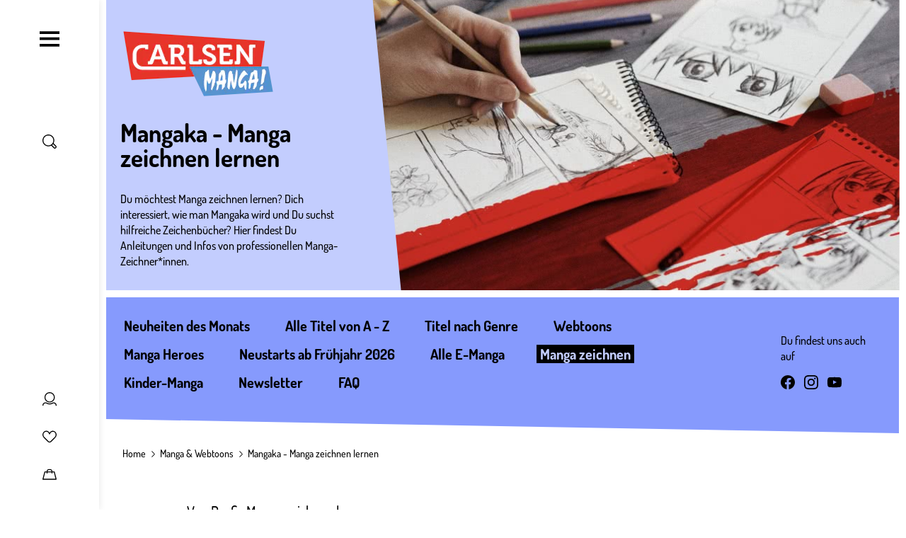

--- FILE ---
content_type: text/html; charset=UTF-8
request_url: https://www.carlsen.de/manga/mangaka-manga-zeichnen-lernen
body_size: 34508
content:
<!DOCTYPE html>
<html lang="de" dir="ltr" prefix="og: https://ogp.me/ns#">
  <head>
    <meta charset="utf-8" />
<meta name="description" content="Du möchtest Manga zeichnen lernen? Dich interessiert, wie man Mangaka wird und Du suchst hilfreiche Zeichenbücher? Hier findest Du Anleitungen und Infos von professionellen Manga-Zeichner*innen." />
<meta property="og:url" content="https://www.carlsen.de/manga/mangaka-manga-zeichnen-lernen" />
<meta property="og:title" content="Mangaka - Manga zeichnen lernen" />
<meta name="MobileOptimized" content="width" />
<meta name="HandheldFriendly" content="true" />
<meta name="viewport" content="width=device-width, initial-scale=1, shrink-to-fit=no" />
<script>window.dataLayer = window.dataLayer || []; window.dataLayer.push({"siteName":"Carlsen","page_brand":"manga","entityIdentifier":"31","entityTitle":"Mangaka - Manga zeichnen lernen ","entityType":"node","page_type":"page_topic"});</script>
<script type="application/ld+json">{
    "@context": "https://schema.org",
    "@graph": [
        {
            "@type": "WebPage",
            "breadcrumb": {
                "@type": "BreadcrumbList",
                "itemListElement": [
                    {
                        "@type": "ListItem",
                        "position": 1,
                        "name": "Home",
                        "item": "https://www.carlsen.de/"
                    },
                    {
                        "@type": "ListItem",
                        "position": 2,
                        "name": "Manga \u0026 Webtoons",
                        "item": "https://www.carlsen.de/manga"
                    },
                    {
                        "@type": "ListItem",
                        "position": 3,
                        "name": "Mangaka - Manga zeichnen lernen",
                        "item": "https://www.carlsen.de/manga/mangaka-manga-zeichnen-lernen"
                    }
                ]
            },
            "description": "Du möchtest Manga zeichnen lernen? Dich interessiert, wie man Mangaka wird und Du suchst hilfreiche Zeichenbücher? Hier findest Du Anleitungen und Infos von professionellen Manga-Zeichner*innen."
        }
    ]
}</script>
<meta http-equiv="x-ua-compatible" content="ie=edge" />
<link rel="icon" href="/core/misc/favicon.ico" type="image/vnd.microsoft.icon" />
<link rel="alternate" hreflang="de" href="https://www.carlsen.de/manga/mangaka-manga-zeichnen-lernen" />
<link rel="canonical" href="https://www.carlsen.de/manga/mangaka-manga-zeichnen-lernen" />
<link rel="shortlink" href="https://www.carlsen.de/node/31" />
<script src="/sites/default/files/google_tag/www.carlsen.de_2020_/google_tag.script.js?t9t27y" defer></script>

    <title>Mangaka - Manga zeichnen lernen</title>
    <link rel="stylesheet" media="all" href="/sites/default/files/css/css_wQKiWLP0n9AZy_fS2khyHfjg9DgGNKBJOyT90A7Ntuw.css?delta=0&amp;language=de&amp;theme=carlsen&amp;include=eJxljVsKAyEMAC8k65GWRFMNqAmJUnr7Pmh3ofs5Mx-DItOnge4IZiwRjSAnWx0D_rebWL_aTu5QyPfGpc5rH5IpJNCZKkQEf4M1pxG_8mA1yStNlnEov7OShSRGMdtSaFtmaFKCgkF5bar_wmm2NXRhY6-Ugz98Uv-cnwrCXbI" />
<link rel="stylesheet" media="all" href="/sites/default/files/css/css_fAvnjLTkDy0nPQVV7Bngh6lb1fEcqu6e49_6JNfwwQA.css?delta=1&amp;language=de&amp;theme=carlsen&amp;include=eJxljVsKAyEMAC8k65GWRFMNqAmJUnr7Pmh3ofs5Mx-DItOnge4IZiwRjSAnWx0D_rebWL_aTu5QyPfGpc5rH5IpJNCZKkQEf4M1pxG_8mA1yStNlnEov7OShSRGMdtSaFtmaFKCgkF5bar_wmm2NXRhY6-Ugz98Uv-cnwrCXbI" />

    
    <link rel="apple-touch-icon" sizes="180x180" href="/apple-touch-icon.png">
    <link rel="icon" type="image/png" sizes="32x32" href="/favicon-32x32.png">
    <link rel="icon" type="image/png" sizes="192x192" href="/android-chrome-192x192.png">
    <link rel="icon" type="image/png" sizes="16x16" href="/favicon-16x16.png">
    <link rel="manifest" href="/site.webmanifest">
    <link rel="mask-icon" href="/safari-pinned-tab.svg" color="#4b9d2a">
    <meta name="msapplication-TileColor" content="#ffffff">
    <meta name="theme-color" content="#ffffff">
  </head>
  <body class="layout-no-sidebars page-node-31 path-node node--type-page-topic">
    <a href="#main-content" title="Direkt zum Inhalt" class="visually-hidden focusable skip-link">
      Direkt zum Inhalt
    </a>
    <div class="visually-hidden">
      <svg xmlns="http://www.w3.org/2000/svg" xmlns:xlink="http://www.w3.org/1999/xlink"><symbol viewBox="0 0 37 33" id="anfrage" xmlns="http://www.w3.org/2000/svg"><path d="M30.5 1.58v-1 1zm5 5h1-1zm-5 16v1-1zm-12 0v-1h-.46l-.3.35.76.65zm-6 7h-1v2.703l1.76-2.052-.76-.65zm0-7h1v-1h-1v1zm-6 0v1-1zm-5-5h-1 1zm5-16v-1 1zm24 0v1a4 4 0 014 4h2a6 6 0 00-6-6v1zm5 5h-1v11h2v-11h-1zm0 11h-1a4 4 0 01-4 4v2a6 6 0 006-6h-1zm-5 5v-1h-12v2h12v-1zm-12 0l-.76-.65-6 7 .76.65.76.65 6-7-.76-.65zm-6 7h1v-7h-2v7h1zm0-7v-1h-6v2h6v-1zm-6 0v-1a4 4 0 01-4-4h-2a6 6 0 006 6v-1zm-5-5h1v-11h-2v11h1zm0-11h1a4 4 0 014-4v-2a6 6 0 00-6 6h1zm5-5v1h24v-2h-24v1z"/></symbol><symbol viewBox="0 0 60 60" id="arrow-down" xmlns="http://www.w3.org/2000/svg"><path d="M10.3 20.8c0-.5.2-1 .6-1.4.8-.8 2-.8 2.8 0l17 17 17-17c.8-.8 2-.8 2.8 0 .8.8.8 2 0 2.8L32.1 40.6c-.8.8-2 .8-2.8 0L10.9 22.2c-.4-.3-.6-.9-.6-1.4z"/></symbol><symbol viewBox="0 0 60 60" id="arrow-left" xmlns="http://www.w3.org/2000/svg"><path d="M39.9 50.4c.5 0 1-.2 1.4-.6.8-.8.8-2 0-2.8l-17-17 17-17c.8-.8.8-2 0-2.8-.8-.8-2-.8-2.8 0L20.1 28.6c-.8.8-.8 2 0 2.8l18.4 18.4c.4.4.9.6 1.4.6z"/></symbol><symbol viewBox="0 0 60 60" id="arrow-right" xmlns="http://www.w3.org/2000/svg"><path d="M21.5 50.4c-.5 0-1-.2-1.4-.6-.8-.8-.8-2 0-2.8l17-17-17-17c-.8-.8-.8-2 0-2.8.8-.8 2-.8 2.8 0l18.4 18.4c.8.8.8 2 0 2.8L23 49.8c-.4.4-.9.6-1.5.6z"/></symbol><symbol viewBox="0 0 60 60" id="arrow-up" xmlns="http://www.w3.org/2000/svg"><path d="M10.3 39.2c0 .5.2 1 .6 1.4.8.8 2 .8 2.8 0l17-17 17 17c.8.8 2 .8 2.8 0 .8-.8.8-2 0-2.8L32.1 19.4c-.8-.8-2-.8-2.8 0L10.9 37.8c-.4.4-.6.9-.6 1.4z"/></symbol><symbol viewBox="0 0 60 60" id="audio_play" xmlns="http://www.w3.org/2000/svg"><path d="M35.4 9.4L22.9 19H8.6c-1.1 0-2 .9-2 2v18c0 1.1.9 2 2 2h14.3l12.5 9.6c1.3 1 3.2.1 3.2-1.6V11c0-1.7-1.9-2.6-3.2-1.6zM10.6 23h11v14h-11V23zm24 21.9l-9-6.9V22l9-6.9v29.8zM44.1 22c-1.1 0-2 .9-2 2v12.9c0 1.1.9 2 2 2s2-.9 2-2V24c0-1.1-.9-2-2-2zM51.1 16c-1.1 0-2 .9-2 2v24c0 1.1.9 2 2 2s2-.9 2-2V18c0-1.1-.9-2-2-2z"/></symbol><symbol viewBox="0 0 60 60" id="audio_stop" xmlns="http://www.w3.org/2000/svg"><path d="M35.4 9.4L22.9 19H8.6c-1.1 0-2 .9-2 2v18c0 1.1.9 2 2 2h14.3l12.5 9.6c1.3 1 3.2.1 3.2-1.6V11c0-1.7-1.9-2.6-3.2-1.6zM10.6 23h11v14h-11V23zm24 21.9l-9-6.9V22l9-6.9v29.8z"/></symbol><symbol viewBox="0 0 60 60" id="auge" xmlns="http://www.w3.org/2000/svg"><path d="M30 49.3C14.2 49.3.7 32.1.7 30S14.2 10.7 30 10.7 59.3 27.9 59.3 30 45.8 49.3 30 49.3zM5.1 30C7.8 33.7 18.3 45.3 30 45.3S52.2 33.7 54.9 30C52.2 26.3 41.7 14.7 30 14.7S7.8 26.3 5.1 30z"/><path d="M30 43c-7.1 0-13-5.8-13-13 0-7.1 5.8-13 13-13 7.1 0 13 5.8 13 13 0 7.1-5.9 13-13 13zm0-22c-4.9 0-9 4-9 9s4 9 9 9 9-4 9-9-4.1-9-9-9z"/></symbol><symbol viewBox="0 0 60 60" id="auszeichnung" xmlns="http://www.w3.org/2000/svg"><path d="M47.9 14.9c-.6-.2-1-.6-1.2-1.2-.2-.6-.2-1.2 0-1.7 1.1-2.4.7-5.1-1.2-6.9S40.9 2.8 38.6 4c-.5.3-1.1.3-1.7 0-.6-.2-1-.7-1.2-1.2-.9-2.5-3.1-4-5.7-4s-4.9 1.6-5.7 4c-.2.6-.6 1-1.2 1.2-.6.2-1.2.2-1.7 0-2.4-1.1-5.1-.7-6.9 1.2-1.8 1.8-2.3 4.6-1.2 6.9.3.5.3 1.1 0 1.7-.2.6-.7 1-1.2 1.2-2.5.9-4 3.1-4 5.7s1.6 4.9 4 5.7c.6.2 1 .6 1.2 1.2.2.6.2 1.2 0 1.7-1.1 2.4-.7 5.1 1.2 6.9.8.8 1.7 1.3 2.7 1.6v23.1l12.6-8.5 12.9 8.5V37.8c1-.3 2-.8 2.7-1.6 1.8-1.8 2.3-4.6 1.2-6.9-.3-.5-.3-1.1 0-1.7s.7-1 1.2-1.2c2.5-.9 4-3.1 4-5.7.1-2.6-1.5-4.9-3.9-5.8zM29.8 47.6l-8.6 5.8v-16c.1 0 .1 0 .2-.1.5-.3 1.1-.3 1.7 0 .6.2 1 .7 1.2 1.2.9 2.5 3.1 4 5.7 4s4.9-1.6 5.7-4c.2-.6.6-1 1.2-1.2.6-.2 1.2-.2 1.7 0 .1 0 .1 0 .2.1v16l-9-5.8zm16.8-25c-1.6.6-2.9 1.8-3.6 3.4-.7 1.6-.6 3.4.1 4.9.6 1.2-.2 2.1-.4 2.4-.2.2-1.1 1-2.4.4-1.5-.7-3.3-.7-4.9-.1-1.6.7-2.8 2-3.4 3.6-.5 1.3-1.6 1.4-2 1.4-.3 0-1.5-.1-2-1.4-.6-1.6-1.8-2.9-3.4-3.6-.7-.3-1.5-.5-2.3-.5-.9 0-1.8.2-2.6.6-1.2.6-2.1-.2-2.4-.4-.2-.2-1-1.1-.4-2.4.7-1.6.8-3.4.1-4.9-.7-1.6-2-2.8-3.6-3.4-1.3-.5-1.4-1.6-1.4-2 0-.3.1-1.5 1.4-2 1.6-.6 2.9-1.8 3.6-3.4.7-1.6.6-3.4-.1-4.9-.6-1.2.2-2.1.4-2.4.2-.2 1.1-1 2.4-.4 1.6.7 3.4.8 4.9.1 1.6-.7 2.8-2 3.4-3.6.5-1.3 1.6-1.4 2-1.4.3 0 1.5.1 2 1.4.6 1.6 1.8 2.9 3.4 3.6 1.6.7 3.4.6 4.9-.1 1.2-.5 2.1.2 2.4.5s1 1.1.4 2.4c-.7 1.6-.8 3.4-.1 4.9.7 1.6 2 2.8 3.6 3.4 1.3.5 1.4 1.6 1.4 2-.1.3-.2 1.5-1.4 1.9z"/><path d="M30 8.1c-6.9 0-12.6 5.6-12.6 12.6 0 6.9 5.6 12.6 12.6 12.6s12.6-5.6 12.6-12.6S36.9 8.1 30 8.1zm0 21.1c-4.7 0-8.6-3.8-8.6-8.6 0-4.7 3.8-8.6 8.6-8.6 4.7 0 8.6 3.8 8.6 8.6s-3.9 8.6-8.6 8.6z"/></symbol><symbol viewBox="0 0 60 60" id="bearbeiten" xmlns="http://www.w3.org/2000/svg"><path d="M56 11.4l-8.2-8c-1.3-1.2-3-1.9-4.8-1.9-1.8 0-3.5.7-4.7 2l-3.9 4L6.1 36.9s0 .1-.1.1l-.1.1c-.1.1-.2.2-.2.4v.1c-.1.2-.1.3-.1.5L3.8 52.7c0 .3 0 .6.1.8-.3.2-.5.4-.7.8l-.4.9c-.5.8-.2 1.8.4 2.4.4.4.9.6 1.4.6.3 0 .7-.1 1-.2l.8-.5c.3-.2.5-.4.7-.6.2 0 .5.1.8.1h.3l14.6-2.2c.2 0 .3-.1.5-.1h.1c.1-.1.2-.1.3-.2l.1-.1s.1 0 .1-.1L52.2 25l3.9-4c1.2-1.3 1.9-3 1.9-4.8 0-1.9-.7-3.5-2-4.8zM8.5 52.9l-.7-.6L9 42.5l9.2 8.9-9.7 1.5zm13.9-3l-12-11.7 20.8-21.4 5.5 5.2c.4.4.9.6 1.4.6.5 0 1.1-.2 1.4-.6.8-.8.7-2.1-.1-2.8L33.9 14l1.9-2 12.1 11.7-25.5 26.2zm30.9-31.8l-2.5 2.6L38.7 9l2.5-2.6c.5-.5 1.2-.8 1.9-.8.8 0 1.4.3 1.9.8l8.2 8c1.1.9 1.1 2.6.1 3.7z"/></symbol><symbol viewBox="0 0 60 60" id="burger" xmlns="http://www.w3.org/2000/svg"><path d="M58 8.6V16H2V8.6h56zm0 17.1v7.4H2v-7.4h56zm0 18.4v7.4H2v-7.4h56z"/></symbol><symbol viewBox="0 0 595.2 123.5" id="carlsen_logo_custom" xmlns="http://www.w3.org/2000/svg"><path d="M383.7 28H400v-9c0-13.7-17.6-19-29.1-19-18.9 0-32.7 11.6-32.7 27.2 0 11 6.4 17.7 14.2 22.7l2.2 1.3c13.6 10.1 32.2 10.9 32.2 22.1 0 6.1-6.1 10.3-14.3 10.3-6.5 0-13-3-13-7.5v-2.8h-16.3v7.4c0 13.7 17.6 19 29.1 19 18.9 0 32.6-11.6 32.6-27.2 0-11-6.1-17.7-13.9-22.7l-1.1-.8c-13.6-10.1-33.5-11.4-33.5-22.6 0-6.1 6.1-10.3 14.3-10.3 6.5 0 13 3 13 7.5V28zM134.5 58l-8.4-23.9c-1.8-5.2-3.9-14.2-3.9-14.2h-.2s-2.1 9-3.9 14.2L109.7 58zM73.7 82.1h5.7c2.3 0 3.4-.5 4.3-3l29.1-77.5h18.9l28.9 77.5c.8 2.4 1.9 3 4.3 3h5.1V97h-13.7c-6.9 0-9.4-1.7-11.6-7.8l-6.1-16.6h-33.1l-6.1 16.6c-2.2 6-4.6 7.8-11.4 7.8H73.7zM202.8 46.3V16.5h14.6c8.8 0 14.2 5.4 14.2 14.8s-5.4 15-14.5 15zm-18.1 50.6h18V61.4h9.1c5.1 0 7.2.7 9.2 4.4l12.5 24c3.2 6 6.3 7.1 13.6 7.1h9.5V82H255c-3 0-5.4-.3-6.9-3.1l-9.5-18.4a10.9 10.9 0 00-4.8-4.8v-.3c4.1-.8 16.2-7.9 16.2-25.1 0-18-12.5-28.7-30.4-28.7h-45.3v14.9h10.5v80.4zM274.6 19.5a2.74 2.74 0 00-3-3h-5.9V1.6h17.6c6.6 0 9.4 2.8 9.4 9.1V79a2.74 2.74 0 003 3H317a2.74 2.74 0 003-3v-5.8h16.4v14.5c0 6.4-2.8 9.1-9.4 9.1h-43.1c-6.6 0-9.4-2.7-9.4-9.1V19.5zM422.5 16.5h-12V1.6h62.1c6.5 0 9.4 2.8 9.4 9.1v14.5h-16.4v-5.8a2.74 2.74 0 00-3-3h-22v25h31.7v14.9h-31.7V79a2.74 2.74 0 003 3h22.6a2.74 2.74 0 003-3v-5.8h16.4v14.5c0 6.4-2.9 9.1-9.4 9.1h-44.4c-6.6 0-9.4-2.7-9.4-9.1V16.5zM495.1 82.1h5.9a2.74 2.74 0 003-3V1.6h16.2l37.1 52.8a148.86 148.86 0 018.1 13.4h.3a133.36 133.36 0 01-1-13.4V10.8c0-6.3 2.8-9.1 9.4-9.1h21.1v14.9h-9.4a2.74 2.74 0 00-3 3V97h-16.1l-37.2-52.6a135.13 135.13 0 01-8.1-13.4h-.3a133.36 133.36 0 011 13.4v43.5c0 6.4-2.8 9.1-9.4 9.1h-17.6V82.1z"/><path d="M48.7 107.6c-17-.1-30.4-14.5-30.5-32.4V48.6h.1c0-19.2 13.3-31 30.3-31h12.1v6.5h14.8V1.6H48.7v.1H48C20.6 1.7.2 21.8 0 48.3v26.9c.1 27.2 19.8 48.3 48.6 48.3h546.6v-15.9z"/></symbol><symbol viewBox="0 0 60 60" id="cart" xmlns="http://www.w3.org/2000/svg"><path d="M59.9 50.5l-8-31c-.2-.9-1-1.5-1.9-1.5h-7.7c0-5.5-4.5-10-10-10h-4.7c-5.5 0-10 4.5-10 10h-7.5c-.9 0-1.7.6-1.9 1.5L0 50.5c-.2.6 0 1.2.4 1.7s1 .8 1.6.8h55.9c.6 0 1.2-.3 1.6-.8.4-.5.5-1.1.4-1.7zM27.6 12h4.7c3.3 0 6 2.7 6 6H21.5c0-3.3 2.7-6 6.1-6zm-23 37l7-27h5.9v2.8c0 1.1.9 2 2 2s2-.9 2-2V22h16.7v2.8c0 1.1.9 2 2 2s2-.9 2-2V22h6.2l6.9 27H4.6z"/></symbol><symbol viewBox="0 0 126.243 90.619" id="ce-marking" xmlns="http://www.w3.org/2000/svg"><path d="M49.603 90.144V76.528a31.546 31.546 0 01-31.038-14.161A31.542 31.542 0 0149.603 14.09V.475h.001A45.06 45.06 0 006.848 69.129a45.06 45.06 0 0042.756 21.015zM126.205 90.144A45.06 45.06 0 0183.45 21.49 45.06 45.06 0 01126.205.475V14.09c-16.363-2.363-31.773 8.312-35.316 24.46h26.303v13.516H90.89c3.543 16.149 18.953 26.824 35.316 24.461v13.616z"/></symbol><symbol viewBox="0 0 47 51" id="checkmark" xmlns="http://www.w3.org/2000/svg"><path d="M17.438 50.349a2 2 0 01-1.724-.986L.276 23.116a2.002 2.002 0 01.71-2.738 2.003 2.003 0 012.739.71l13.708 23.307L42.803.992a1.999 1.999 0 113.454 2.018L19.165 49.359a2.002 2.002 0 01-1.724.99h-.003z"/></symbol><symbol viewBox="0 0 60 60" id="close" xmlns="http://www.w3.org/2000/svg"><path d="M51.2 48.4L32.8 30l18.4-18.4c.8-.8.8-2 0-2.8-.8-.8-2-.8-2.8 0L30 27.2 11.6 8.8c-.8-.8-2-.8-2.8 0-.8.8-.8 2 0 2.8L27.2 30 8.8 48.4c-.8.8-.8 2 0 2.8.8.8 2 .8 2.8 0L30 32.8l18.4 18.4c.8.8 2 .8 2.8 0s.8-2 0-2.8z"/></symbol><symbol viewBox="0 0 60 60" id="download" xmlns="http://www.w3.org/2000/svg"><path d="M21.9 28.8c-.8-.8-2-.8-2.8 0-.8.8-.8 2 0 2.8l9.6 9.6c.4.4.9.6 1.4.6s1-.2 1.4-.6l9.6-9.6c.8-.8.8-2 0-2.8-.8-.8-2-.8-2.8 0L32 35V2.9c0-1.1-.9-2-2-2s-2 .9-2 2V35l-6.1-6.2z"/><path d="M40.9 3c-1-.4-2.2.1-2.6 1.1-.4 1 .1 2.2 1.1 2.6 9.5 3.9 15.7 13 15.7 23.3 0 13.8-11.3 25.1-25.1 25.1S4.9 43.8 4.9 30c0-10.3 6.2-19.5 15.8-23.3 1-.4 1.5-1.6 1.1-2.6-.4-1-1.6-1.5-2.6-1.1C8.1 7.4.9 18 .9 30 .9 46.1 14 59.1 30 59.1 46.1 59.1 59.1 46 59.1 30c0-11.9-7.1-22.5-18.2-27z"/></symbol><symbol viewBox="0 0 40 40" id="error" xmlns="http://www.w3.org/2000/svg"><defs><filter id="ara"><feColorMatrix in="SourceGraphic" values="0 0 0 0 0.000000 0 0 0 0 0.000000 0 0 0 0 0.000000 0 0 0 1.000000 0"/></filter><path id="arb" d="M0 0h9.825v17.74H0z"/></defs><g fill="none" fill-rule="evenodd"><circle fill="#E4572E" cx="20" cy="20" r="20"/><g transform="translate(10 10)" filter="url(#ara)"><g transform="translate(5 1)"><mask id="arc" fill="#fff"><use xlink:href="#arb"/></mask><path d="M9.793 9.767a.667.667 0 00-.522-.453L2.103 8.085l7.418-6.931a.666.666 0 00-.91-.975l-8.4 7.85a.666.666 0 00.343 1.143l7.236 1.241-5.002 5.094v-2.26a.667.667 0 00-1.333 0v3.826c0 .368.298.666.666.666h3.826a.667.667 0 000-1.333H3.773l5.86-5.967a.666.666 0 00.16-.672" fill="#1D1D1B" mask="url(#arc)"/></g></g></g></symbol><symbol viewBox="0 0 60 60" id="facebook" xmlns="http://www.w3.org/2000/svg"><path d="M60 30.2c0-16.6-13.4-30-30-30S0 13.6 0 30.2c0 15 11 27.4 25.3 29.6v-21h-7.6v-8.7h7.6v-6.6c0-7.5 4.5-11.7 11.3-11.7 3.3 0 6.7.6 6.7.6v7.4h-3.8c-3.7 0-4.9 2.3-4.9 4.7v5.6H43l-1.3 8.7h-7v21C49 57.6 60 45.2 60 30.2"/></symbol><symbol viewBox="0 0 60 60" id="filter" xmlns="http://www.w3.org/2000/svg"><path d="M57.9 41.8H29c-.8-1.8-2.5-3-4.6-3s-3.8 1.2-4.6 3H2c-1.1 0-2 .9-2 2s.9 2 2 2h17.8c.8 1.8 2.5 3 4.6 3s3.8-1.2 4.6-3h28.9c1.1 0 2-.9 2-2s-.9-2-2-2zm0-13.9H44.6c-.8-1.8-2.5-3-4.6-3s-3.8 1.2-4.6 3H2c-1.1 0-2 .9-2 2s.9 2 2 2h33.5c.8 1.8 2.5 3 4.6 3s3.8-1.2 4.6-3H58c1.1 0 2-.9 2-2-.1-1.1-1-2-2.1-2zM2 18.1h13.2c.8 1.8 2.5 3 4.6 3s3.8-1.2 4.6-3H58c1.1 0 2-.9 2-2s-.9-2-2-2H24.4c-.8-1.8-2.5-3-4.6-3s-3.8 1.2-4.6 3H2c-1.1 0-2 .9-2 2s.9 2 2 2z"/></symbol><symbol fill="none" viewBox="0 0 15 15" id="filter-plus" xmlns="http://www.w3.org/2000/svg"><circle cx="7.5" cy="7.5" r="7" stroke="#000"/><path fill="#000" d="M7.488 10.4a.531.531 0 01-.336-.112.335.335 0 01-.144-.272V7.904H4.912a.365.365 0 01-.288-.128.468.468 0 01-.112-.32.49.49 0 01.112-.336.349.349 0 01.288-.144h2.096v-2.08a.38.38 0 01.144-.288.49.49 0 01.336-.128c.139 0 .245.043.32.128a.398.398 0 01.128.288v2.08h2.096c.096 0 .187.048.272.144a.454.454 0 01.128.336.434.434 0 01-.128.32.382.382 0 01-.272.128H7.936v2.112a.349.349 0 01-.128.272c-.075.075-.181.112-.32.112z"/></symbol><symbol viewBox="0 0 59.9 57.3" id="folgen" xmlns="http://www.w3.org/2000/svg"><path d="M59.8 57.3h-4v-1.8a8.22 8.22 0 00-8.1-8.2h-2.5a27.07 27.07 0 01-14.9 4.4 27.43 27.43 0 01-15.2-4.6h-2.9A8.24 8.24 0 004 55.3v1.6H0v-1.6a12.25 12.25 0 0112.2-12.2h4.2l.5.4a22.9 22.9 0 0013.4 4.2 23.14 23.14 0 0013.2-4.1l.5-.4h3.8a12.16 12.16 0 0112.1 12.2l-.1 1.9z"/><path d="M43.5 33.6a17.71 17.71 0 01-31-11.8A17.78 17.78 0 0143.6 10l3.5-2a21.65 21.65 0 100 27.7z"/><path d="M56.2 20.6H50v-6.2h-3.7v6.2H40v3.7h6.3v6.2H50v-6.2h6.2v-3.7z"/></symbol><symbol viewBox="0 0 60 60" id="folgen-serien" xmlns="http://www.w3.org/2000/svg"><path d="M56.6 23H51v-5.6c0-1.3-.9-2.4-2-2.4s-2 1.1-2 2.4V23h-5.6c-1.4 0-2.4.9-2.4 2s1.1 2 2.4 2H47v5.6c0 1.3.9 2.4 2 2.4s2-1.1 2-2.4V27h5.6c1.3 0 2.4-.9 2.4-2s-1.1-2-2.4-2zM28.3 53h.2-.3z"/><path d="M44 36.3V31h-4v6.7l.4.5L48 48H33.3l-.4.1c-1.4.6-2.9.9-4.4.9-1.5 0-3-.3-4.4-.8l-.3-.2H9.1l7.5-9.8.4-.5V23.5c0-5.3 3.6-9.8 8.6-11.1l.3-.1H29.3h-.1H30l.3.1H30.9l.3.1.4.1h.1c3.2 1 5.8 3.4 7.2 6.5h4.3c-1.2-4.1-4.1-7.5-7.9-9.4.5-.9.7-1.8.7-2.7 0-3.9-3.1-7-7-7s-7 3.1-7 7c0 .8.1 1.5.4 2.3-5.5 2.4-9.4 7.9-9.4 14.3v12.8L3.4 48.7.9 52h19.2c.5 4.5 4.3 8 8.9 8 4.6 0 8.4-3.5 8.9-8h18.2l-2.5-3.2L44 36.3zM29 4c1.7 0 3 1.3 3 3v.2c0 .3-.1.7-.2 1l-.1.1c-.2 0-.4-.1-.6-.1H31c-.2 0-.3 0-.5-.1-.3 0-.6-.1-.9-.1h-2c-.3 0-.7.1-1 .1h-.1l-.3-.1c-.1-.4-.2-.7-.2-1 0-1.7 1.3-3 3-3zm4.9 48c-.5 2.3-2.5 4-4.9 4h-.2c-2.2-.1-4-1.6-4.6-3.5v-.1l.2.1c.2 0 .3.1.5.1h.2c.1 0 .2 0 .3.1h.1c.1 0 .3 0 .4.1h5.3c.1 0 .2 0 .3-.1h.1c.1 0 .2 0 .3-.1h.2c.1 0 .2-.1.3-.1h.2c.2-.1.3-.1.5-.2l.2-.1.6-.2zM28.2 53h-.1.1z"/></symbol><symbol viewBox="0 0 24 24" id="geschenk" xmlns="http://www.w3.org/2000/svg"><path d="M2.853 24h15.292C19.72 24 21 22.743 21 21.2V8.34c0-1.544-1.281-2.801-2.855-2.801h-3.133c.39-.224.709-.46.9-.702a2.963 2.963 0 00-.547-4.21A3.084 3.084 0 0013.495 0c-.914 0-1.818.4-2.42 1.164-.308.39-.519 1.092-.663 1.885-.145-.793-.355-1.495-.662-1.885A3.075 3.075 0 007.33 0c-.655 0-1.313.205-1.87.628a2.963 2.963 0 00-.547 4.209c.19.241.508.477.9.702H2.854C1.28 5.539 0 6.796 0 8.339V21.2C-.001 22.743 1.28 24 2.854 24zM1.34 21.2v-9.345h8.49v10.83H2.853c-.834 0-1.514-.667-1.514-1.486zm18.32 0c0 .818-.679 1.485-1.514 1.485H11.17v-10.83h8.49V21.2zM12.135 1.97a1.72 1.72 0 011.361-.655c.383 0 .745.122 1.049.353.749.569.887 1.63.307 2.364-.295.375-1.686.988-3.33 1.507h-.04c.1-1.703.356-3.192.653-3.57zM5.972 4.031a1.666 1.666 0 01.308-2.364c.304-.23.666-.353 1.05-.353.536 0 1.032.239 1.36.654.297.378.554 1.867.653 3.57H9.3C7.66 5.021 6.27 4.41 5.972 4.032zM1.34 8.34c0-.82.68-1.486 1.514-1.486h15.292c.835 0 1.514.667 1.514 1.486v2.2H1.34v-2.2z" fill="#FFF"/></symbol><symbol viewBox="0 0 60 60" id="hoerprobe" xmlns="http://www.w3.org/2000/svg"><path d="M30.2.2C13.7.2.2 13.6.2 30.2V50c0 1.1.9 2 2 2s1.9-.8 2-1.9v2.2c0 3.9 3.1 7 7 7s7-3.1 7-7V34.7c0-3.9-3.1-7-7-7-3.8 0-6.9 3-7 6.7v-4.3c0-14.3 11.6-26 26-26 14.3 0 26 11.6 26 26v4.1c-.2-3.6-3.3-6.5-7-6.5-3.9 0-7 3.1-7 7v17.5c0 3.9 3.1 7 7 7s7-3.1 7-7v-2.1c.1 1 1 1.8 2 1.8 1.1 0 2-.9 2-2V30.2c-.1-16.5-13.5-30-30-30zm-22 34.5c0-1.7 1.4-3 3-3s3 1.4 3 3v17.5c0 1.7-1.3 3-3 3s-3-1.3-3-3V34.7zm43.9 17.6c0 1.7-1.4 3-3 3s-3-1.3-3-3V34.7c0-1.7 1.3-3 3-3s3 1.4 3 3v17.6z"/></symbol><symbol viewBox="0 0 60 60" id="info" xmlns="http://www.w3.org/2000/svg"><path d="M30 60C13.5 60 0 46.5 0 30S13.5 0 30 0s30 13.5 30 30-13.5 30-30 30zm0-56C15.7 4 4 15.7 4 30s11.7 26 26 26 26-11.7 26-26S44.3 4 30 4z"/><path d="M30 52.1c-1.1 0-2-.9-2-2V30c0-1.1.9-2 2-2s2 .9 2 2v20.1c0 1.1-.9 2-2 2zm0-28.2c-1.1 0-2-.9-2-2v-4.3c0-1.1.9-2 2-2s2 .9 2 2v4.3c0 1.1-.9 2-2 2z"/></symbol><symbol viewBox="0 0 60 60" id="instagram" xmlns="http://www.w3.org/2000/svg"><path d="M30 5.4c8 0 9 0 12.1.2 2.9.1 4.5.6 5.6 1 1.4.5 2.4 1.2 3.4 2.2 1 1 1.7 2 2.2 3.4.4 1.1.9 2.6 1 5.6.3 3.2.3 4.2.3 12.2s0 9-.2 12.1c-.1 2.9-.6 4.5-1 5.6-.5 1.4-1.2 2.4-2.2 3.4-1 1-2 1.7-3.4 2.2-1.1.4-2.6.9-5.6 1-3.2.3-4.2.3-12.2.3s-9 0-12.1-.2c-2.9-.1-4.5-.6-5.6-1-1.4-.5-2.4-1.2-3.4-2.2-1-1-1.7-2-2.2-3.4-.4-1.1-.9-2.6-1-5.6C5.4 39 5.4 38 5.4 30s0-9 .2-12.1c.1-2.9.6-4.5 1-5.6.5-1.4 1.2-2.4 2.2-3.4 1-1 2-1.7 3.4-2.2 1.1-.4 2.6-.9 5.6-1C21 5.4 22 5.4 30 5.4M30 0c-8.1 0-9.2 0-12.4.2-3.2.1-5.4.7-7.3 1.4C8.4 2.3 6.7 3.4 5 5c-1.7 1.7-2.7 3.3-3.5 5.3C.8 12.2.3 14.4.1 17.6 0 20.8 0 21.9 0 30c0 8.1 0 9.2.2 12.4.1 3.2.7 5.4 1.4 7.3.8 2 1.8 3.6 3.5 5.3 1.7 1.7 3.3 2.7 5.3 3.5 1.9.7 4.1 1.2 7.3 1.4 3.1.1 4.2.1 12.3.1s9.2 0 12.4-.2c3.2-.1 5.4-.7 7.3-1.4 2-.8 3.6-1.8 5.3-3.5 1.7-1.7 2.7-3.3 3.5-5.3.7-1.9 1.2-4.1 1.4-7.3.1-3.1.1-4.2.1-12.3s0-9.2-.2-12.4c-.1-3.2-.7-5.4-1.4-7.3-.8-2-1.8-3.6-3.5-5.3-1.7-1.7-3.3-2.7-5.3-3.5C47.7.8 45.5.3 42.3.1 39.2 0 38.1 0 30 0z"/><path d="M30 14.6c-8.5 0-15.4 6.9-15.4 15.4S21.5 45.4 30 45.4 45.4 38.5 45.4 30 38.5 14.6 30 14.6zM30 40c-5.5 0-10-4.5-10-10s4.5-10 10-10 10 4.5 10 10-4.5 10-10 10z"/><circle cx="46" cy="14" r="3.6"/></symbol><symbol viewBox="0 0 60 60" id="leseprobe" xmlns="http://www.w3.org/2000/svg"><path d="M57.7 9.8h-5.8V2c0-.7-.4-1.3-.9-1.7-.6-.4-1.3-.4-1.9-.1L29.5 9.8H2.3c-1.1 0-2 .9-2 2V56c0 1.1.9 2 2 2h55.4c1.1 0 2-.9 2-2V11.8c0-1.1-.9-2-2-2zM32 13.1l15.9-7.8V45L32 52.8V13.1zm-27.7.7H28V54H4.3V13.8zM55.7 54H38.6l12.2-6c.7-.3 1.1-1 1.1-1.8V13.8h3.8V54z"/></symbol><symbol viewBox="0 0 60 60" id="link" xmlns="http://www.w3.org/2000/svg"><path d="M49.9 8H23.4c-1.1 0-2 .9-2 2s.9 2 2 2h21.7L8.4 48.7c-.8.8-.8 2 0 2.8.4.4.9.6 1.4.6s1-.2 1.4-.6l36.7-36.7v19.5c0 1.1.9 2 2 2s2-.9 2-2V10c0-1.1-.9-2-2-2z"/></symbol><symbol viewBox="0 0 128 128" id="linkedin" xmlns="http://www.w3.org/2000/svg"><path fill="currentColor" d="M3.2 41h24.9v87H3.2V41zm11.9-10.8h-.2C5.9 30.2 0 23.5 0 15.1 0 6.5 6 0 15.2 0s14.9 6.5 15 15.1c.1 8.4-5.8 15.1-15.1 15.1zM128 128H99.7V83c0-11.8-4.4-19.8-14.2-19.8-7.4 0-11.6 5.4-13.5 10.7-.7 1.9-.6 4.5-.6 7.1v47h-28s.4-79.7 0-87h28v13.6c1.7-6 10.6-14.5 24.9-14.5 17.7 0 31.7 12.5 31.7 39.4V128z"/></symbol><symbol viewBox="0 0 60 60" id="loeschen" xmlns="http://www.w3.org/2000/svg"><path d="M47.8 18.1H12c-1.1 0-2 .9-2 2v29.8c0 4 3.3 7.3 7.3 7.3h25.1c4 0 7.3-3.3 7.3-7.3V20.1c.1-1.1-.8-2-1.9-2zm-2 31.7c0 1.8-1.5 3.3-3.3 3.3H17.3c-1.8 0-3.3-1.5-3.3-3.3V22.1h31.8v27.7zm5.9-38h-2v-.5c0-4-3.3-7.3-7.3-7.3H17.3c-4 0-7.3 3.3-7.3 7.3v.5H8c-1.1 0-2 .9-2 2s.9 2 2 2h43.8c1.1 0 2-.9 2-2s-1-2-2.1-2zm-37.7 0v-.5C14 9.5 15.5 8 17.3 8h25.1c1.8 0 3.3 1.5 3.3 3.3v.5H14z"/><path d="M20 50c1.1 0 2-.9 2-2V27.4c0-1.1-.9-2-2-2s-2 .9-2 2V48c0 1.1.9 2 2 2zm9.9-.2c1.1 0 2-.9 2-2V27.2c0-1.1-.9-2-2-2s-2 .9-2 2v20.6c0 1.1.9 2 2 2zm9.9.1c1.1 0 2-.9 2-2V27.3c0-1.1-.9-2-2-2s-2 .9-2 2v20.6c0 1.1.9 2 2 2z"/></symbol><symbol viewBox="0 0 60 60" id="mail" xmlns="http://www.w3.org/2000/svg"><path d="M58.1 12.8H2c-1.1 0-2 .9-2 2v30.3c0 1.1.9 2 2 2h56.1c1.1 0 2-.9 2-2V14.8c0-1.1-.9-2-2-2zm-6.1 4L30 32.5 8.2 16.8H52zM4 43.2V18.7l24.9 17.9c.3.3.8.4 1.2.4.4 0 .8-.1 1.2-.4l24.9-17.8v24.3H4z"/></symbol><symbol viewBox="0 0 512 512" id="media-play" xmlns="http://www.w3.org/2000/svg"><path d="M419.96 231.712L139.048 64.504a21.6 21.6 90 00-32.648 18.56v327.729a21.615 21.615 90 0032.316 18.755L419.627 269.03a21.6 21.6 90 00.33-37.315z" fill="#fff"/><path d="M444.4 235.236L132.275 49.449A24 24 0 0096 70.072v364.142a24.017 24.017 0 0035.907 20.839L444.03 276.7a24 24 0 00.367-41.461zM128 420.429V84.144l288.244 171.574z"/></symbol><symbol viewBox="0 0 60 60" id="merken" xmlns="http://www.w3.org/2000/svg"><path d="M30 54.5c-2.5 0-5.1-1-7-2.9L5.5 34.1C.4 29-1.2 21.6 1.2 15.2 2.4 12 4.5 9.3 7.1 7.4c6.8-4.9 16.1-3.5 21 3.1.7 1 1.3 1.9 1.8 2.8.5-.9 1.2-1.9 1.9-2.8 5.3-6.5 14.3-7.8 21-3 2.7 1.9 4.7 4.6 5.9 7.7 2.5 6.4.8 13.8-4.3 18.9L37 51.6c-1.9 1.9-4.5 2.9-7 2.9zm-13.9-46c-2.3 0-4.6.7-6.7 2.2-2 1.4-3.6 3.5-4.5 5.9-1.9 4.9-.6 10.7 3.4 14.6l17.5 17.5c2.3 2.3 6 2.3 8.3 0l17.5-17.5c3.9-3.9 5.3-9.7 3.4-14.6-.9-2.4-2.5-4.5-4.5-5.9C45.6 7.2 38.9 8.2 35 13c-2.1 2.6-3.1 5.6-3.1 5.6-.3.8-1 1.4-1.9 1.4-.9 0-1.6-.5-1.9-1.4 0 0-1-2.7-3.2-5.7-2.1-2.9-5.4-4.4-8.8-4.4z"/></symbol><symbol viewBox="0 0 60 60" id="merken-aktiv" xmlns="http://www.w3.org/2000/svg"><path d="M30 54.5c-2.5 0-5.1-1-7-2.9L5.5 34.1C.4 29-1.2 21.6 1.2 15.2 2.4 12 4.5 9.3 7.1 7.4c6.8-4.9 16.1-3.5 21 3.1.7 1 1.3 1.9 1.8 2.8.5-.9 1.2-1.9 1.9-2.8 5.3-6.5 14.3-7.8 21-3 2.7 1.9 4.7 4.6 5.9 7.7 2.5 6.4.8 13.8-4.3 18.9L37 51.6c-1.9 1.9-4.5 2.9-7 2.9z"/></symbol><symbol viewBox="0 0 60 60" id="minus" xmlns="http://www.w3.org/2000/svg"><path d="M58 32H2c-1.1 0-2-.9-2-2s.9-2 2-2h56c1.1 0 2 .9 2 2s-.9 2-2 2z"/></symbol><symbol viewBox="0 0 40 40" id="ok" xmlns="http://www.w3.org/2000/svg"><defs><filter id="bka"><feColorMatrix in="SourceGraphic" values="0 0 0 0 0.000000 0 0 0 0 0.000000 0 0 0 0 0.000000 0 0 0 1.000000 0"/></filter><path id="bkb" d="M0 0h15.51v16.783H0z"/></defs><g fill="none" fill-rule="evenodd"><circle fill="#86C275" cx="20" cy="20" r="20"/><g filter="url(#bka)" transform="translate(10 10)"><g transform="translate(2.333 1.667)"><mask id="bkc" fill="#fff"><use xlink:href="#bkb"/></mask><path d="M5.813 16.783a.667.667 0 01-.575-.329L.092 7.705a.667.667 0 011.15-.676L5.81 14.8 14.268.33a.666.666 0 111.15.672l-9.03 15.45a.667.667 0 01-.574.33h-.001z" fill="#020203" mask="url(#bkc)"/></g></g></g></symbol><symbol viewBox="0 0 60 60" id="ort" xmlns="http://www.w3.org/2000/svg"><path d="M30 60c-.7 0-1.3-.3-1.7-.9l-16-24c0-.1-.1-.1-.1-.2C9.5 31.1 8 26.6 8 22 8 9.9 17.9 0 30 0s22 9.9 22 22c0 4.6-1.4 9-4.1 12.7 0 .1-.1.1-.1.2L31.7 59.1c-.4.6-1 .9-1.7.9zM15.8 33.1L30 54.4l14.3-21.5c.1-.1.1-.2.2-.3C46.8 29.5 48 25.8 48 22c0-9.9-8.1-18-18-18s-18 8.1-18 18c0 3.9 1.2 7.6 3.6 10.8.1.1.2.2.2.3z"/></symbol><symbol viewBox="0 0 60 60" id="pinterest" xmlns="http://www.w3.org/2000/svg"><path d="M30 0C13.4 0 0 13.4 0 30c0 12.7 7.9 23.6 19.1 27.9-.3-2.4-.5-6 .1-8.6.5-2.3 3.5-14.9 3.5-14.9s-.9-1.8-.9-4.5c0-4.2 2.4-7.3 5.4-7.3 2.6 0 3.8 1.9 3.8 4.2 0 2.6-1.6 6.4-2.5 10-.7 3 1.5 5.4 4.4 5.4 5.3 0 9.4-5.6 9.4-13.7 0-7.2-5.2-12.2-12.5-12.2-8.5 0-13.5 6.4-13.5 13 0 2.6 1 5.3 2.2 6.8.2.3.3.6.2.9-.2.9-.7 3-.8 3.4-.1.5-.4.7-1 .4-3.7-1.7-6.1-7.2-6.1-11.6 0-9.5 6.9-18.2 19.8-18.2 10.4 0 18.5 7.4 18.5 17.3 0 10.3-6.5 18.7-15.6 18.7-3 0-5.9-1.6-6.9-3.4 0 0-1.5 5.7-1.9 7.1-.7 2.6-2.5 5.9-3.7 7.9 2.8.9 5.8 1.3 8.9 1.3 16.6 0 30-13.4 30-30C60 13.4 46.6 0 30 0z"/></symbol><symbol viewBox="0 0 60 60" id="plus" xmlns="http://www.w3.org/2000/svg"><path d="M58 28H32V2c0-1.1-.9-2-2-2s-2 .9-2 2v26H2c-1.1 0-2 .9-2 2s.9 2 2 2h26v26c0 1.1.9 2 2 2s2-.9 2-2V32h26c1.1 0 2-.9 2-2s-.9-2-2-2z"/></symbol><symbol viewBox="0 0 60 60" id="profil" xmlns="http://www.w3.org/2000/svg"><path d="M59.9 57.4h-4v-1.8c0-4.5-3.6-8.1-8.1-8.2h-2.5c-4.4 2.9-9.6 4.4-14.9 4.4-5.4 0-10.7-1.6-15.2-4.6h-2.9c-4.5 0-8.2 3.7-8.2 8.2V57h-4v-1.6c0-6.7 5.5-12.2 12.2-12.2h4.2l.5.4c3.9 2.8 8.6 4.2 13.4 4.2 4.7 0 9.3-1.4 13.2-4.1l.5-.4h3.8c6.7 0 12.1 5.5 12.1 12.2v1.9z"/><path d="M30.4 43.6c-12 0-21.8-9.8-21.8-21.8S18.4.1 30.4.1s21.8 9.8 21.8 21.8-9.8 21.7-21.8 21.7zm0-39.5c-9.8 0-17.8 8-17.8 17.8s8 17.8 17.8 17.8 17.8-8 17.8-17.8-8-17.8-17.8-17.8z"/></symbol><symbol viewBox="0 0 40 54" id="reading-copy" xmlns="http://www.w3.org/2000/svg"><mask id="bpa" fill="#fff"><path d="M0 0h39.966v53.298H0z"/></mask><path d="M5.633 50.287a1.517 1.517 0 00-.287-.01.471.471 0 00-.145.021 2.21 2.21 0 01-1.811-.949h31.138a1.5 1.5 0 001.5-1.5V6.993l.239.239c.199.199.444.306.699.369v42.686H5.633zM3 3h30.028v.329a.84.84 0 000 .071v42.949H3V3zm35.466.938h-1.251L36.028 2.75V1.5a1.5 1.5 0 00-1.5-1.5H1.5A1.5 1.5 0 000 1.5v46.349c0 .064.01.125.019.187-.001.025-.006.049-.006.073A5.194 5.194 0 005.2 53.298c.072 0 .142-.004.209-.011h33.056a1.5 1.5 0 001.5-1.5V5.438a1.5 1.5 0 00-1.5-1.5z" mask="url(#bpa)"/><path d="M17.748 32.942a6.865 6.865 0 01-2.705-.529 4.198 4.198 0 01-1.975-1.717c-.486-.792-.73-1.838-.73-3.14v-6.56c0-1.302.244-2.349.73-3.14a4.193 4.193 0 011.975-1.717c.83-.353 1.74-.53 2.728-.53 1.098 0 2.066.185 2.905.553.838.37 1.497.882 1.976 1.541.477.658.717 1.45.717 2.375 0 .611-.126 1.015-.377 1.211-.25.196-.635.294-1.153.294-.423 0-.78-.074-1.07-.224-.29-.148-.442-.396-.458-.74 0-.188-.027-.412-.082-.67a2.392 2.392 0 00-.317-.765c-.157-.25-.396-.462-.718-.635-.321-.172-.764-.258-1.328-.258-.8 0-1.415.223-1.847.67-.431.447-.646 1.125-.646 2.034v6.561c0 .926.219 1.608.658 2.046.439.44 1.066.658 1.882.658.532 0 .956-.086 1.27-.257.313-.173.544-.389.693-.648a2.62 2.62 0 00.306-.81c.055-.283.098-.549.129-.8.032-.36.188-.612.47-.753.283-.14.628-.212 1.035-.212.533 0 .926.102 1.176.307.25.203.377.603.377 1.2 0 .94-.24 1.762-.717 2.467-.48.707-1.141 1.247-1.988 1.624-.847.376-1.82.564-2.916.564"/></symbol><symbol viewBox="0 0 60 60" id="schloss" xmlns="http://www.w3.org/2000/svg"><path d="M50.1 28h-3.4V11.5C46.7 5.1 41.5 0 35.2 0H24.3C18 0 12.8 5.1 12.8 11.5V28h-2.6c-1.1 0-2 .9-2 2v28c0 1.1.9 2 2 2h39.9c1.1 0 2-.9 2-2V30c0-1.1-.9-2-2-2zM16.8 11.5c0-4.1 3.4-7.5 7.5-7.5h10.9c4.1 0 7.5 3.4 7.5 7.5V28H16.8V11.5zM48.1 56H12.2V32h35.9v24z"/><path d="M30 52.3c1.1 0 2-.9 2-2V39.8c0-1.1-.9-2-2-2s-2 .9-2 2v10.5c0 1.1.9 2 2 2z"/></symbol><symbol viewBox="0 0 60 60" id="star" xmlns="http://www.w3.org/2000/svg"><path d="M30 48.8l-18.5 9.7L15 37.9 0 23.3l20.7-3L30 1.5l9.3 18.8 20.7 3-15 14.6 3.5 20.6z"/></symbol><symbol viewBox="0 0 60 60" id="suche" xmlns="http://www.w3.org/2000/svg"><path d="M58.4 48.6L47.1 37.3c2-3.7 3.1-7.8 3.1-12.2 0-6.7-2.6-13-7.4-17.8C38.1 2.6 31.8 0 25.1 0s-13 2.6-17.8 7.4S0 18.4 0 25.1s2.6 13 7.4 17.8c4.7 4.7 11.1 7.4 17.8 7.4 4.3 0 8.4-1.1 12.1-3.1l11.3 11.3c1 1 2.3 1.5 3.6 1.5 1.4 0 2.7-.5 3.6-1.5l2.6-2.6c2-2.1 2-5.3 0-7.3zm-48.2-8.5c-4-4-6.2-9.3-6.2-14.9s2.2-11 6.2-14.9c4-4 9.3-6.2 14.9-6.2s11 2.2 14.9 6.2c4 4 6.2 9.3 6.2 14.9 0 4.1-1.2 8-3.4 11.4-.8 1.3-1.8 2.5-2.8 3.5-1.1 1.1-2.3 2-3.6 2.9-3.4 2.1-7.3 3.3-11.3 3.3-5.6 0-10.9-2.2-14.9-6.2zM55.6 53L53 55.6c-.4.4-1.2.4-1.6 0L40.6 44.9c.4-.3.7-.6 1.1-.9l.1-.1c.3-.3.7-.6 1-.9l.1-.1s0-.1.1-.1c.3-.3.6-.6.9-1l.1-.1c.3-.3.6-.7.9-1l10.7 10.7c.4.4.4 1.2 0 1.6z"/></symbol><symbol viewBox="0 0 60 60" id="teilen" xmlns="http://www.w3.org/2000/svg"><path d="M44.3 4h9.6L27.8 30.1c-.8.8-.8 2 0 2.8.4.4.9.6 1.4.6s1-.2 1.4-.6L55.8 7.8v7.7c0 1.1.9 2 2 2s2-.9 2-2V2c0-1.1-.9-2-2-2H44.3c-1.1 0-2 .9-2 2s.9 2 2 2z"/><path d="M58 28c-1.1 0-2 .9-2 2v20.2c0 3.2-2.6 5.8-5.8 5.8H9.7C6.6 56 4 53.4 4 50.2V9.7C4 6.6 6.6 4 9.7 4H30c1.1 0 2-.9 2-2s-.9-2-2-2H9.7C4.4 0 0 4.4 0 9.7v40.5C0 55.6 4.4 60 9.7 60h40.5c5.4 0 9.8-4.4 9.8-9.8V30c0-1.1-.9-2-2-2z"/></symbol><symbol viewBox="0 0 60 60" id="termine" xmlns="http://www.w3.org/2000/svg"><path d="M52.9 8H52V2c0-1.1-.9-2-2-2s-2 .9-2 2v6H12V2c0-1.1-.9-2-2-2S8 .9 8 2v6H7c-3.9 0-7 3.1-7 7v38c0 3.9 3.1 7 7 7h45.9c3.9 0 7-3.1 7-7V15c0-3.9-3.1-7-7-7zm3 45c0 1.7-1.3 3-3 3H7c-1.7 0-3-1.3-3-3V15c0-1.7 1.3-3 3-3h1v7.9c0 1.1.9 2 2 2s2-.9 2-2V12h36.1v7.9c0 1.1.9 2 2 2s2-.9 2-2V12h.9c1.7 0 3 1.3 3 3v38z"/><path d="M10 32h20c1.1 0 2-.9 2-2s-.9-2-2-2H10c-1.1 0-2 .9-2 2s.9 2 2 2zm40.1 6H10c-1.1 0-2 .9-2 2s.9 2 2 2h40.1c1.1 0 2-.9 2-2s-.9-2-2-2z"/></symbol><symbol viewBox="0 0 128 128" id="tiktok" xmlns="http://www.w3.org/2000/svg"><path d="M105.9 27.7c-.9-.4-1.7-.9-2.5-1.5-2.4-1.6-4.5-3.4-6.4-5.5-4.8-5.5-6.6-11.1-7.2-15-.6-3.2-.3-5.3-.3-5.3H67.6V89c-.5 6.2-4 11.7-9.3 14.7-2.8 1.6-5.9 2.4-9 2.4-10.2 0-18.4-8.3-18.4-18.6S39 69 49.2 69c1.9 0 3.8.3 5.7.9V47.7c-11.2-1.5-22.6 1.9-31.3 9.1-3.8 3.3-6.9 7.2-9.4 11.5-.9 1.6-4.4 8-4.8 18.4-.3 5.9 1.5 12 2.3 14.5v.1c.5 1.5 2.6 6.5 5.9 10.8 2.7 3.4 5.9 6.4 9.5 8.9l.1.1c10.6 7.2 22.3 6.7 22.3 6.7 2-.1 8.8 0 16.6-3.7C74.6 120 79.5 114 79.5 114c3.1-3.6 5.6-7.7 7.3-12.2 2-5.2 2.6-11.4 2.6-13.9V43.1c.3.2 3.8 2.5 3.8 2.5s5.1 3.3 13 5.4c5.7 1.5 13.4 1.8 13.4 1.8V31.1c-2.6.3-8.1-.6-13.7-3.4z"/></symbol><symbol viewBox="0 0 60 60" id="twitter" xmlns="http://www.w3.org/2000/svg"><path d="M60 30c0 16.6-13.4 30-30 30S0 46.6 0 30 13.4 0 30 0s30 13.4 30 30zM24.5 45.8c13.3 0 20.6-11 20.6-20.6v-.9c1.4-1 2.6-2.3 3.6-3.8-1.3.6-2.7 1-4.2 1.1 1.5-.9 2.6-2.3 3.2-4-1.4.8-2.9 1.4-4.6 1.8a7.24 7.24 0 00-5.3-2.3c-4 0-7.2 3.2-7.2 7.2 0 .6.1 1.1.2 1.6-6-.3-11.3-3.2-14.9-7.6-.6 1.1-1 2.3-1 3.6 0 2.5 1.3 4.7 3.2 6-1.2 0-2.3-.4-3.3-.9v.1c0 3.5 2.5 6.4 5.8 7.1-.6.2-1.2.3-1.9.3-.5 0-.9 0-1.4-.1.9 2.9 3.6 5 6.8 5-2.5 1.9-5.6 3.1-9 3.1-.6 0-1.2 0-1.7-.1 3.2 2.2 7 3.4 11.1 3.4"/></symbol><symbol viewBox="0 0 60 60" id="vorbestellen" xmlns="http://www.w3.org/2000/svg"><path d="M47.6 16.7c-4.4-4.4-10-6.8-15.8-7.3V6.1h8c1.1 0 2-.9 2-2s-.9-2-2-2H19.9c-1.1 0-2 .9-2 2s.9 2 2 2h7.9v3.4C22 10 16.4 12.4 12 16.8c-9.8 9.8-9.8 25.7 0 35.5 4.9 4.9 11.3 7.3 17.8 7.3 6.4 0 12.9-2.5 17.8-7.3 4.7-4.7 7.4-11.1 7.4-17.8s-2.6-13-7.4-17.8zm-2.8 32.8c-8.2 8.2-21.6 8.2-29.9 0-8.2-8.2-8.2-21.6 0-29.9 4.1-4.1 9.5-6.2 14.9-6.2s10.8 2.1 14.9 6.2c4 4 6.2 9.3 6.2 14.9s-2.1 11-6.1 15z"/><path d="M38.8 32.5h-5.3L40.3 22c.6-.9.3-2.2-.6-2.8-.9-.6-2.2-.3-2.8.6l-8.8 13.6s0 .1-.1.1c0 .1-.1.1-.1.2s0 .1-.1.2c0 .1 0 .1-.1.2V34.9c0 .1 0 .2.1.2v.1c.1.2.2.3.3.5 0 .1.1.1.1.2l.1.1.2.2c.1.1.3.1.4.2h.1c.2 0 .3.1.5.1h9c1.1 0 2-.9 2-2s-.6-2-1.7-2z"/></symbol><symbol viewBox="0 0 60 60" id="whatsapp" xmlns="http://www.w3.org/2000/svg"><path d="M1.8 58c.5-1.9 1-3.8 1.5-5.6.7-2.7 1.5-5.4 2.2-8.1.1-.4 0-.9-.1-1.2-1.6-3.1-2.8-6.3-3.2-9.7-.9-7.9 1-15 5.9-21.2 4.5-5.5 10.2-9 17.3-10.1 14.9-2.4 28.3 7.1 31.7 21 3.5 14.4-4.7 28.8-18.8 33.3-7.2 2.3-14.2 1.6-21-1.7-.6-.3-1.1-.3-1.8-.2L2 58.1c.1-.1 0-.1-.2-.1zm6.6-6.5c.3-.1.5-.1.7-.1 2.4-.6 4.9-1.3 7.3-1.9.6-.2 1-.1 1.5.2 5.5 3.2 11.4 4.2 17.6 2.6 12.7-3.2 20.2-15.7 17.1-28.4C49.7 12.1 38.3 4.6 26.3 6.6c-6 1-11 3.9-14.8 8.7-4 5.1-5.5 10.9-4.8 17.2.4 3.5 1.6 6.8 3.5 9.7.3.5.4.9.2 1.4-.3 1-.6 2.1-.9 3.2-.3 1.6-.7 3.1-1.1 4.7z"/><path d="M21 16.8c1.2-.3 1.7.5 2.1 1.6.6 1.6 1.3 3.2 2 4.7.2.5.3 1-.1 1.5-.5.7-1.1 1.4-1.6 2.1-.5.7-.6 1-.2 1.7 2.3 3.8 5.5 6.6 9.6 8.3.6.2 1.1.1 1.5-.4.7-.8 1.4-1.7 2-2.5.5-.7.8-.8 1.6-.5 1.9.9 3.8 1.8 5.6 2.7.3.1.5.5.5.8.1 3.4-2 5.3-5.4 6-2.5.5-4.7-.4-7-1.3-5.2-2-9.1-5.7-12.4-10-1.4-1.9-2.7-3.8-3.3-6.2-.7-3 0-5.7 2.3-7.9.9-.6 1.7-.7 2.8-.6z"/></symbol><symbol viewBox="0 0 29 20.7" id="youtube" xmlns="http://www.w3.org/2000/svg"><path d="M28.7 4.5c-.3-2.4-2-4-4.2-4.2-6.7-.4-13.4-.4-20 0C2.3.4.5 2.2.3 4.5c-.4 3.9-.4 7.8 0 11.8.2 2.3 2 4.1 4.2 4.2 3.8.2 7.4.3 10.7.3s6.4-.1 9.3-.3c2.3-.2 4-1.8 4.2-4.2.4-4.1.4-8.1 0-11.8zm-17 9.6V6.4l7.3 3.8-7.3 3.9z"/></symbol><symbol viewBox="0 0 38 27" id="zitat" xmlns="http://www.w3.org/2000/svg"><path d="M30.35 26.5c2 0 3.65-.7 4.95-2.1 1.3-1.4 1.95-3.05 1.95-4.95 0-1.4-.4-2.7-1.2-3.9-.8-1.2-1.9-2.05-3.3-2.55l3-7.8c.2-.3.3-.7.3-1.2 0-1-.4-1.775-1.2-2.325-.8-.55-1.65-.825-2.55-.825-.5 0-1 .125-1.5.375s-.9.725-1.2 1.425c-1 2.2-1.875 4.225-2.625 6.075-.75 1.85-1.375 3.45-1.875 4.8-.5 1.35-.875 2.55-1.125 3.6-.25 1.05-.375 1.875-.375 2.475 0 1.9.675 3.525 2.025 4.875 1.35 1.35 2.925 2.025 4.725 2.025zm-22.5 0c2 0 3.65-.7 4.95-2.1 1.3-1.4 1.95-3.05 1.95-4.95 0-1.4-.425-2.7-1.275-3.9-.85-1.2-1.925-2.05-3.225-2.55l2.85-7.8c.2-.3.3-.7.3-1.2 0-1-.4-1.775-1.2-2.325-.8-.55-1.6-.825-2.4-.825-.5 0-1.025.125-1.575.375S7.3 1.95 7.1 2.65c-1 2.2-1.9 4.225-2.7 6.075-.8 1.85-1.425 3.45-1.875 4.8-.45 1.35-.825 2.55-1.125 3.6C1.1 18.175.95 19 .95 19.6c0 1.9.7 3.525 2.1 4.875 1.4 1.35 3 2.025 4.8 2.025z"/></symbol></svg>    </div>
    <noscript><iframe src="https://www.googletagmanager.com/ns.html?id=GTM-T3JRX5" height="0" width="0" style="display:none;visibility:hidden"></iframe></noscript>
      <div class="dialog-off-canvas-main-canvas" data-off-canvas-main-canvas>
    <div id="page-wrapper">
  <div id="page">

          


<header class="header" aria-label="Kopfzeile">

  <div class="header__bar">

    <div class="header__wrapper">
                      <button type="button" class="header__burger js-trigger-nav collapsed" data-toggle="collapse" data-target="#CollapsingNavbar"
                aria-controls="CollapsingNavbar" aria-expanded="false" aria-label="Navigation umschalten">
        </button>
      
                      <button type="button" class="header__search-btn js-trigger-search collapsed" data-toggle="collapse" data-target="#CollapsingSearch"
                aria-controls="CollapsingSearch" aria-expanded="false" aria-label="Suche umschalten">
          <svg class="s-icon" aria-hidden="true">
            <use href="/themes/custom/carlsen/dist/icons/svg/sprite.symbol.svg?t9t27y#suche"/>
          </svg>
        </button>
          </div>

        <div class="header__logo">
      
<div class="d-block">
  <div class="s-opener__wrapper sh-opener-logo">
    <div class="s-opener__logo">
      <a href="/manga/mangaka-manga-zeichnen-lernen">  <figure  class="media media--default">
    
    <img loading="lazy" src="/sites/default/files/styles/medium/public/2020-10/2000px-Carlsen-manga-logo-2012.svg_.png?itok=y6G2sLQS" width="220" height="100" alt="Carlsen Manga Logo" class="image-style-medium" />




</figure>

</a>
    </div>
  </div>
</div>

    </div>

    <div class="header__wrapper">
      <a class="header__link header__profile s-js-mask" title="Profil" href="/user">
        <svg class="s-icon" aria-hidden="true">
          <use href="/themes/custom/carlsen/dist/icons/svg/sprite.symbol.svg?t9t27y#profil"/>
        </svg>
        <span class="sr-only">Profil</span>
      </a>
      <a class="header__link header__wishlist s-js-mask" title="Merkzettel" href="#login">
        <svg class="s-icon" aria-hidden="true">
          <use href="/themes/custom/carlsen/dist/icons/svg/sprite.symbol.svg?t9t27y#merken" class="js-wishlist-link-icon"/>
        </svg>
        <span class="sr-only">Merkzettel</span>
      </a>
      <a class="header__link header__cart s-js-mask" title="Cart" href="/cart">
        <svg class="s-icon" aria-hidden="true">
          <use xlink:href="#cart"/>
        </svg>
        <span class="sr-only">Cart</span>
        <span class="header__cart-counter js-cart-counter">
          <!-- counter is added via javascript -->
        </span>
      </a>
    </div>
  </div>

      <div class="header__nav header__layer js-header-collapse js-collapse--nav collapse navbar-collapse" id="CollapsingNavbar">
      <div class="header__logo">
        <a href="/" title="Zur Startseite">
          <img src="/themes/custom/carlsen/images/logos/carlsen-inverted.svg" alt="Carlsen Verlag"  width="300" height="62" loading="lazy"/>
        </a>
      </div>

      <div class="d-lg-none mb-3">
        <div class="s-profile-links">
                      <svg class="s-icon" aria-hidden="true">
              <use href="/themes/custom/carlsen/dist/icons/svg/sprite.symbol.svg?t9t27y#profil"/>
            </svg>
            <ul class="s-profile-links__list">
              <li class="s-profile-links__item"><a href="/login" title="Anmelden" class="s-profile-links__link">Anmelden</a></li>
              <li class="s-profile-links__item"><a href="/user/register" title="Registrieren" class="s-profile-links__link">Registrieren</a></li>
            </ul>
                  </div>
      </div>

      <div class="header__main-nav">
        <!-- Static home link spezial exclude from navbar-nav  -->
        <nav aria-labelledby="block-main-nav" class="block block--main navbar d-lg-none">
          <ul block="block-main-nav" class="clearfix navbar-nav s-mobile-home-block">
            <li class="nav-item">
              <a href="/" title="Startseite" class="nav-link" data-drupal-link-system-path="/"> <span>Startseite</span></a>
            </li>
          </ul>
        </nav>
        <nav aria-labelledby="block-main-nav" id="block-main-nav" class="block block--main navbar">
            
  <h2 class="sr-only">Hauptnavigation</h2>
  

        
              <ul class="clearfix navbar-nav">
              
              <li class="nav-item menu-item--expanded dropdown">
      
      
            <a href="/kinderbuch" title="Kinderbuch" class="nav-link" data-drupal-link-system-path="node/48">        <span>Kinderbuch</span>
      </a>

                      <a href="/kinderbuch" title="Kinderbuch" class="dropdown-toggle" data-toggle="dropdown" aria-expanded="false" aria-haspopup="true" data-drupal-link-system-path="node/48"></a>
                      <ul class="clearfix dropdown-menu">
              
              <li>
      
      
            <a href="/kinderbuch/kinderbuch-neuheiten" title="Neue Bücher" class="dropdown-item" data-drupal-link-system-path="node/190">        <span>Neue Bücher</span>
      </a>

      
      
          
              <li>
      
      
            <a href="/kinderbuch/baby-kleinkind" title="Baby + Kleinkind" class="dropdown-item" data-drupal-link-system-path="node/51">        <span>Baby + Kleinkind</span>
      </a>

      
      
          
              <li>
      
      
            <a href="/kinderbuch/kindergartenkind" title="Kindergartenkind" class="dropdown-item" data-drupal-link-system-path="node/69">        <span>Kindergartenkind</span>
      </a>

      
      
          
              <li>
      
      
            <a href="/kinderbuch/schulkind" title="Schulkind" class="dropdown-item" data-drupal-link-system-path="node/70">        <span>Schulkind</span>
      </a>

      
      
        </ul>
  
      
              </li>
      
          
              <li class="nav-item menu-item--expanded dropdown">
      
      
            <a href="/young-adult-new-adult" title="Young Adult &amp; New Adult" class="nav-link" data-drupal-link-system-path="node/99">        <span>Young Adult &amp; New Adult</span>
      </a>

                      <a href="/young-adult-new-adult" title="Young Adult &amp; New Adult" class="dropdown-toggle" data-toggle="dropdown" aria-expanded="false" aria-haspopup="true" data-drupal-link-system-path="node/99"></a>
                      <ul class="clearfix dropdown-menu">
              
              <li>
      
      
            <a href="/young-adult-new-adult/neuheiten" title="Neue Bücher" class="dropdown-item" data-drupal-link-system-path="node/215">        <span>Neue Bücher</span>
      </a>

      
      
          
              <li>
      
      
            <a href="/young-adult-new-adult/fantasy" title="Fantasy" class="dropdown-item" data-drupal-link-system-path="node/377">        <span>Fantasy</span>
      </a>

      
      
          
              <li>
      
      
            <a href="/young-adult-new-adult/romance" title="Romance" class="dropdown-item" data-drupal-link-system-path="node/477">        <span>Romance</span>
      </a>

      
      
          
              <li>
      
      
            <a href="/young-adult-new-adult/thriller" title="Thriller" class="dropdown-item" data-drupal-link-system-path="node/586">        <span>Thriller</span>
      </a>

      
      
          
              <li>
      
      
            <a href="/young-adult-new-adult/realistisches-jugendbuch" title="Realistisch" class="dropdown-item" data-drupal-link-system-path="node/1100">        <span>Realistisch</span>
      </a>

      
      
          
              <li>
      
      
            <a href="/cove" title="COVE" class="dropdown-item" data-drupal-link-system-path="node/1249">        <span>COVE</span>
      </a>

      
      
        </ul>
  
      
              </li>
      
          
              <li class="nav-item menu-item--expanded active dropdown">
      
      
            <a href="/manga" title="Manga &amp; Webtoons" class="nav-link active" data-drupal-link-system-path="node/18">        <span>Manga &amp; Webtoons</span>
      </a>

                      <a href="/manga" title="Manga &amp; Webtoons" class="dropdown-toggle active" data-toggle="dropdown" aria-expanded="false" aria-haspopup="true" data-drupal-link-system-path="node/18"></a>
                      <ul class="clearfix dropdown-menu">
              
              <li>
      
      
            <a href="/manga/monatsuebersicht" title="Neuheiten des Monats" class="dropdown-item" data-drupal-link-system-path="node/313">        <span>Neuheiten des Monats</span>
      </a>

      
      
          
              <li>
      
      
            <a href="/manga/manga-uebersicht" title="Alle Titel von A - Z" class="dropdown-item" data-drupal-link-system-path="node/197">        <span>Alle Titel von A - Z</span>
      </a>

      
      
          
              <li>
      
      
            <a href="/manga/genre-uebersicht" title="Titel nach Genre" class="dropdown-item" data-drupal-link-system-path="node/877">        <span>Titel nach Genre</span>
      </a>

      
      
          
              <li>
      
      
            <a href="/manga/webtoons" title="Webtoons" class="dropdown-item" data-drupal-link-system-path="node/979">        <span>Webtoons</span>
      </a>

      
      
          
              <li>
      
      
            <a href="/manga/manga-heroes" title="Manga Heroes" class="dropdown-item" data-drupal-link-system-path="node/22">        <span>Manga Heroes</span>
      </a>

      
      
          
              <li>
      
      
            <a href="/manga/neue-lizenzen" title="Neustarts ab Frühjahr 2026" class="dropdown-item" data-drupal-link-system-path="node/1012">        <span>Neustarts ab Frühjahr 2026</span>
      </a>

      
      
          
              <li>
      
      
            <a href="/manga/e-manga-uebersicht" title="Alle E-Manga" class="dropdown-item" data-drupal-link-system-path="node/199">        <span>Alle E-Manga</span>
      </a>

      
      
          
              <li>
      
      
            <a href="/manga/mangaka-manga-zeichnen-lernen" title="Manga zeichnen" class="dropdown-item active is-active" data-drupal-link-system-path="node/31" aria-current="page">        <span>Manga zeichnen</span>
      </a>

      
      
          
              <li>
      
      
            <a href="/manga/manga-tipps-fuer-kinder" title="Kinder-Manga" class="dropdown-item" data-drupal-link-system-path="node/951">        <span>Kinder-Manga</span>
      </a>

      
      
          
              <li>
      
      
            <a href="/manga/newsletter" title="Newsletter" class="dropdown-item" data-drupal-link-system-path="node/615">        <span>Newsletter</span>
      </a>

      
      
          
              <li>
      
      
            <a href="/manga/fragen-und-antworten" title="FAQ" class="dropdown-item" data-drupal-link-system-path="node/891">        <span>FAQ</span>
      </a>

      
      
        </ul>
  
      
              </li>
      
          
              <li class="nav-item menu-item--expanded dropdown">
      
      
            <a href="/comics" title="Comics" class="nav-link" data-drupal-link-system-path="node/85">        <span>Comics</span>
      </a>

                      <a href="/comics" title="Comics" class="dropdown-toggle" data-toggle="dropdown" aria-expanded="false" aria-haspopup="true" data-drupal-link-system-path="node/85"></a>
                      <ul class="clearfix dropdown-menu">
              
              <li>
      
      
            <a href="/comics/comic-uebersicht" title="Alle Comics" class="dropdown-item" data-drupal-link-system-path="node/249">        <span>Alle Comics</span>
      </a>

      
      
          
              <li>
      
      
            <a href="/comics/spirou-und-fantasio" title="Spirou und Fantasio" class="dropdown-item" data-drupal-link-system-path="node/995">        <span>Spirou und Fantasio</span>
      </a>

      
      
          
              <li>
      
      
            <a href="/comics/tim-und-struppi" title="Tim und Struppi" class="dropdown-item" data-drupal-link-system-path="node/404">        <span>Tim und Struppi</span>
      </a>

      
      
          
              <li>
      
      
            <a href="/comics/marsupilami" title="Marsupilami" class="dropdown-item" data-drupal-link-system-path="node/809">        <span>Marsupilami</span>
      </a>

      
      
          
              <li>
      
      
            <a href="/comics/clever-und-smart" title="Clever und Smart" class="dropdown-item" data-drupal-link-system-path="node/1274">        <span>Clever und Smart</span>
      </a>

      
      
          
              <li>
      
      
            <a href="/die-peanuts-snoopy-charlie-brown-buecher-comics" title="Die Peanuts" class="dropdown-item" data-drupal-link-system-path="node/1290">        <span>Die Peanuts</span>
      </a>

      
      
          
              <li>
      
      
            <a href="/comics/science-fiction-comics" title="Science Fiction-Comics" class="dropdown-item" data-drupal-link-system-path="node/1215">        <span>Science Fiction-Comics</span>
      </a>

      
      
          
              <li>
      
      
            <a href="/comics/funny-comics" title="Funny-Comics" class="dropdown-item" data-drupal-link-system-path="node/1258">        <span>Funny-Comics</span>
      </a>

      
      
          
              <li>
      
      
            <a href="/comics/krimi-comics" title="Krimi-Comics" class="dropdown-item" data-drupal-link-system-path="node/1140">        <span>Krimi-Comics</span>
      </a>

      
      
          
              <li>
      
      
            <a href="/comics/graphic-novel" title="Graphic Novels" class="dropdown-item" data-drupal-link-system-path="node/20">        <span>Graphic Novels</span>
      </a>

      
      
          
              <li>
      
      
            <a href="/comics/kindercomics" title="Kindercomics" class="dropdown-item" data-drupal-link-system-path="node/1315">        <span>Kindercomics</span>
      </a>

      
      
        </ul>
  
      
              </li>
      
          
              <li class="nav-item menu-item--expanded dropdown">
      
      
            <a href="/humor-und-geschenkbuch" title="Humor und Geschenkbuch" class="nav-link" data-drupal-link-system-path="node/28">        <span>Humor und Geschenkbuch</span>
      </a>

                      <a href="/humor-und-geschenkbuch" title="Humor und Geschenkbuch" class="dropdown-toggle" data-toggle="dropdown" aria-expanded="false" aria-haspopup="true" data-drupal-link-system-path="node/28"></a>
                      <ul class="clearfix dropdown-menu">
              
              <li>
      
      
            <a href="/humor-und-geschenkbuch/geschenkbuch" title="Geschenkbuch" class="dropdown-item" data-drupal-link-system-path="node/84">        <span>Geschenkbuch</span>
      </a>

      
      
          
              <li>
      
      
            <a href="/humor-und-geschenkbuch/cartoons" title="Cartoons" class="dropdown-item" data-drupal-link-system-path="node/904">        <span>Cartoons</span>
      </a>

      
      
          
              <li>
      
      
            <a href="/humor-und-geschenkbuch/kalender-2026" title="Alle Kalender" class="dropdown-item" data-drupal-link-system-path="node/83">        <span>Alle Kalender</span>
      </a>

      
      
          
              <li>
      
      
            <a href="/humor-und-geschenkbuch/adventskalender" title="Adventskalender" class="dropdown-item" data-drupal-link-system-path="node/857">        <span>Adventskalender</span>
      </a>

      
      
          
              <li>
      
      
            <a href="/humor-und-geschenkbuch/uli-stein" title="Uli Stein" class="dropdown-item" data-drupal-link-system-path="node/30">        <span>Uli Stein</span>
      </a>

      
      
          
              <li>
      
      
            <a href="/die-peanuts-snoopy-charlie-brown-buecher-comics" title="Die Peanuts" class="dropdown-item" data-drupal-link-system-path="node/1290">        <span>Die Peanuts</span>
      </a>

      
      
          
              <li>
      
      
            <a href="/humor-und-geschenkbuch/humororakel" title="Humororakel" class="dropdown-item" data-drupal-link-system-path="node/937">        <span>Humororakel</span>
      </a>

      
      
        </ul>
  
      
              </li>
      
        </ul>
  


  </nav>

      </div>
      <div class="header__meta-nav header__meta-nav--catalog">
        <nav aria-labelledby="block-meta-nav-catalog" id="block-meta-nav-catalog" class="block block--meta-nav-catalog navbar">
            
  <h2 class="sr-only">Katalog</h2>
  

        
              <ul class="clearfix navbar-nav">
              
              <li class="nav-item">
      
        
                <a href="/katalog" title="Katalog" class="nav-link" data-drupal-link-system-path="node/894">          <span>Katalog</span>
        </a>

        
              </li>
      
    
          </ul>
    
  


  </nav>

      </div>
      <div class="header__meta-nav header__meta-nav--highlights">
        <nav aria-labelledby="block-meta-nav-highlights" id="block-meta-nav-highlights" class="block block--meta-nav-highlights navbar">
      
  <h2>Highlights</h2>
  

        
              <ul class="clearfix navbar-nav">
              
              <li class="nav-item">
      
        
                <a href="/harry-potter" title="Harry Potter" class="nav-link" data-drupal-link-system-path="node/546">          <span>Harry Potter</span>
        </a>

        
              </li>
      
          
              <li class="nav-item">
      
        
                <a href="/die-schule-der-magischen-tiere" title="Die Schule der magischen Tiere" class="nav-link" data-drupal-link-system-path="node/6">          <span>Die Schule der magischen Tiere</span>
        </a>

        
              </li>
      
          
              <li class="nav-item">
      
        
                <a href="/disney" title="Disney" class="nav-link" data-drupal-link-system-path="node/110">          <span>Disney</span>
        </a>

        
              </li>
      
    
          </ul>
    
  


  </nav>

      </div>
      <div class="header__meta-nav header__meta-nav--teacher">
        <nav aria-labelledby="block-meta-nav-teacher" id="block-meta-nav-teacher" class="block block--meta-nav-teacher navbar">
      
  <h2>Pädagogik</h2>
  

        
              <ul class="clearfix navbar-nav">
              
              <li class="nav-item">
      
        
                <a href="/schule" title="Schule" class="nav-link" data-drupal-link-system-path="node/618">          <span>Schule</span>
        </a>

        
              </li>
      
          
              <li class="nav-item">
      
        
                <a href="/schule/unterrichtsmaterial" title="Unterrichtsmaterial" class="nav-link" data-drupal-link-system-path="node/617">          <span>Unterrichtsmaterial</span>
        </a>

        
              </li>
      
          
              <li class="nav-item">
      
        
                <a href="/kita" title="Kita" class="nav-link" data-drupal-link-system-path="node/675">          <span>Kita</span>
        </a>

        
              </li>
      
          
              <li class="nav-item">
      
        
                <a href="/kita/bilderbuchkino" title="Bilderbuchkino" class="nav-link" data-drupal-link-system-path="node/41">          <span>Bilderbuchkino</span>
        </a>

        
              </li>
      
    
          </ul>
    
  


  </nav>

      </div>
      <div class="header__meta-nav header__meta-nav--business">
        <nav aria-labelledby="block-meta-nav-business" id="block-meta-nav-business" class="block block--meta-nav-business navbar">
      
  <h2>Business</h2>
  

        
              <ul class="clearfix navbar-nav">
              
              <li class="nav-item">
      
        
                <a href="/karriere-bei-carlsen" title="Karriere" class="nav-link" data-drupal-link-system-path="node/23">          <span>Karriere</span>
        </a>

        
              </li>
      
          
              <li class="nav-item">
      
        
                <a href="/events" title="Events" class="nav-link" data-drupal-link-system-path="node/1302">          <span>Events</span>
        </a>

        
              </li>
      
          
              <li class="nav-item">
      
        
                <a href="/presse" title="Presse" class="nav-link" data-drupal-link-system-path="node/8">          <span>Presse</span>
        </a>

        
              </li>
      
          
              <li class="nav-item">
      
        
                <a href="/lizenzen" title="Lizenzen/Rights" class="nav-link" data-drupal-link-system-path="node/62">          <span>Lizenzen/Rights</span>
        </a>

        
              </li>
      
          
              <li class="nav-item">
      
        
                <a href="/handel" title="Handel" class="nav-link" data-drupal-link-system-path="node/42">          <span>Handel</span>
        </a>

        
              </li>
      
          
              <li class="nav-item">
      
        
                <a href="/blogger" title="Blogger" class="nav-link" data-drupal-link-system-path="node/118">          <span>Blogger</span>
        </a>

        
              </li>
      
          
              <li class="nav-item">
      
        
                <a href="/carlsen-k" title="Kindermedienagentur" class="nav-link" data-drupal-link-system-path="node/144">          <span>Kindermedienagentur</span>
        </a>

        
              </li>
      
          
              <li class="nav-item">
      
        
                <a href="/lappan" title="Lappan Verlag" class="nav-link" data-drupal-link-system-path="node/173">          <span>Lappan Verlag</span>
        </a>

        
              </li>
      
          
              <li class="nav-item">
      
        
                <a href="/carlsen-verlag" title="Über Carlsen" class="nav-link" data-drupal-link-system-path="node/164">          <span>Über Carlsen</span>
        </a>

        
              </li>
      
    
          </ul>
    
  


  </nav>

      </div>
      <div class="header__meta-nav header__meta-nav--service">
        <nav aria-labelledby="block-meta-nav-service" id="block-meta-nav-service" class="block block--meta-nav-service navbar">
      
  <h2>Service &amp; Rechtliches</h2>
  

        
              <ul class="clearfix navbar-nav">
              
              <li class="nav-item">
      
        
                <a href="/newsletter/anmeldung" title="Newsletter" class="nav-link" data-drupal-link-system-path="newsletter/anmeldung">          <span>Newsletter</span>
        </a>

        
              </li>
      
          
              <li class="nav-item">
      
        
                <a href="/faq-hilfe" title="FAQ &amp; Hilfe" class="nav-link" data-drupal-link-system-path="node/98">          <span>FAQ &amp; Hilfe</span>
        </a>

        
              </li>
      
          
              <li class="nav-item">
      
        
                <a href="/kontakt" title="Kontakt" class="nav-link" data-drupal-link-system-path="node/176">          <span>Kontakt</span>
        </a>

        
              </li>
      
          
              <li class="nav-item">
      
        
                <a href="/impressum" title="Impressum" class="nav-link" data-drupal-link-system-path="node/93">          <span>Impressum</span>
        </a>

        
              </li>
      
          
              <li class="nav-item">
      
        
                <a href="/agb-online-shop" title="AGB Online Shop" class="nav-link" data-drupal-link-system-path="node/97">          <span>AGB Online Shop</span>
        </a>

        
              </li>
      
          
              <li class="nav-item">
      
        
                <a href="/datenschutzerklaerung" title="Datenschutzerklärung" class="nav-link" data-drupal-link-system-path="node/95">          <span>Datenschutzerklärung</span>
        </a>

        
              </li>
      
          
              <li class="nav-item">
      
        
                <a href="/cookies" title="Cookies" class="nav-link">          <span>Cookies</span>
        </a>

        
              </li>
      
          
              <li class="nav-item">
      
        
                <a href="/barrierefreiheitserklaerung" title="Barrierefreiheitserklärung" class="nav-link" data-drupal-link-system-path="node/1289">          <span>Barrierefreiheitserklärung</span>
        </a>

        
              </li>
      
    
          </ul>
    
  


  </nav>

      </div>

      
<div class="social-media">
    <span class="social-media__label">
      Du findest uns auch auf
    </span>
  <ul>
  <li>
    <a href="https://carlsen.lnk.to/instagram-kanaeleWE" title="Instagram" target="_blank">
      <svg class="s-icon" aria-hidden="true">
        <use href="/themes/custom/carlsen/dist/icons/svg/sprite.symbol.svg?t9t27y#instagram"/>
      </svg>
      <span class="sr-only">Instagram</span>
    </a>
  </li>
  <li>
    <a href="https://lnk.to/tiktok-kanaeleWE" title="TikTok" target="_blank">
      <svg class="s-icon" aria-hidden="true">
        <use href="/themes/custom/carlsen/dist/icons/svg/sprite.symbol.svg?t9t27y#tiktok"/>
      </svg>
      <span class="sr-only">TikTok</span>
    </a>
  </li>
  <li>
    <a href="https://www.pinterest.de/carlsenverlag/" title="Pinterest" target="_blank">
      <svg class="s-icon" aria-hidden="true">
        <use href="/themes/custom/carlsen/dist/icons/svg/sprite.symbol.svg?t9t27y#pinterest"/>
      </svg>
      <span class="sr-only">Pinterest</span>
    </a>
  </li>
  <li>
    <a href="https://www.youtube.com/user/CARLSENVerlag" title="YouTube" target="_blank">
      <svg class="s-icon" aria-hidden="true">
        <use href="/themes/custom/carlsen/dist/icons/svg/sprite.symbol.svg?t9t27y#youtube"/>
      </svg>
      <span class="sr-only">YouTube</span>
    </a>
  </li>
  <li>
    <a href="https://carlsen.lnk.to/facebook-kanaeleWE" title="Facebook" target="_blank">
      <svg class="s-icon" aria-hidden="true">
        <use href="/themes/custom/carlsen/dist/icons/svg/sprite.symbol.svg?t9t27y#facebook"/>
      </svg>
      <span class="sr-only">Facebook</span>
    </a>
  </li>
</ul>
</div>
    </div>
  
      <div class="header__search header__layer js-header-collapse js-collapse--search collapse" id="CollapsingSearch">
      <div class="header__logo">
        <a href="/" title="Zur Startseite">
          <img src="/themes/custom/carlsen/images/logos/carlsen-inverted.svg" alt="Carlsen Verlag" width="300" height="62" loading="lazy"/>
        </a>
      </div>

      <div class="search search--autosuggest js-search-autosuggest no-results">
        <div id="block-search-global" class="block block-sirup-search block-sirup-search-search-blockglobal">
  
    
      <div class="content">
      
  
<form id="search-autosuggest-form" class="search__form js-search-form" action="/suche" method="get" data-autosuggest="/autosuggest/suche">
  <label for="search-autosuggest-input" class="sr-only">Suche</label>

  <div class="d-flex">
    <input id="search-autosuggest-input" class="form-control search__input js-search-input order-lg-2"
           type="text" name="k" value="" placeholder="Suchbegriff eingeben ...">

    <div class="search__input-icon order-lg-1">
      <svg class="s-icon" aria-hidden="true">
        <use href="/themes/custom/carlsen/dist/icons/svg/sprite.symbol.svg?t9t27y#suche"/>
      </svg>
    </div>

    <input type="submit" value="Alle Ergebnisse anzeigen" class="btn search__submit order-lg-3" tabindex="0">
  </div>
</form>


    </div>
  </div>


        <button type="button" class="header__close-btn" data-toggle="collapse" data-target="#CollapsingSearch"
                aria-controls="CollapsingSearch" aria-expanded="true" aria-label="Schließen">
          <svg class="s-icon" aria-hidden="true">
            <use href="/themes/custom/carlsen/dist/icons/svg/sprite.symbol.svg?t9t27y#close"/>
          </svg>
        </button>

        <div class="search__info">
          <div class="d-none d-lg-block">
            Die Top Treffer zu "
            <span class="search__key js-search-key">
              <!-- key is added via javascript -->
            </span>
            " von 
                          <span class="search__count js-search-count">
                <!-- count is added via javascript -->
              </span>
                         Ergebnissen
          </div>

          <div class="d-lg-none">
            Die Top Treffer  von               <span class="search__count js-search-count">
                <!-- count is added via javascript -->
              </span>
             Ergebnissen
          </div>
        </div>


        <div class="search__result">
          
          <section class="swiper-container swiper--autosuggest js-search-swiper" aria-roledescription="karousel">
            <div class="swiper-wrapper js-search-result">
                <!-- result is added via javascript -->
            </div>
            <button class="swiper-button-prev" aria-label="vorherige Folie">
                    <svg class="s-icon" aria-hidden="true">
      <use href="#arrow-left"/>
    </svg>
  
            </button>
            <button class="swiper-button-next" aria-label="nächste Folie">
                    <svg class="s-icon" aria-hidden="true">
      <use href="#arrow-right"/>
    </svg>
  
            </button>

            <a href="/suche" title="Alle Treffer anzeigen" class="btn--poor search__submit-link js-search-submit-link">
              Alle Treffer anzeigen<br/>
              <svg class="s-icon">
                <use href="/themes/custom/carlsen/dist/icons/svg/sprite.symbol.svg?t9t27y#arrow-right"/>
              </svg>
            </a>
          </section>
        </div>

        <div class="search__teaser">
          Du weißt noch nicht genau, was Du suchst?
          <a href="/katalog" title="Hier geht es zum Katalog" class="btn--poor">
            Hier geht es zum Katalog
            <svg class="s-icon">
              <use href="/themes/custom/carlsen/dist/icons/svg/sprite.symbol.svg?t9t27y#arrow-right"/>
            </svg>
          </a>
        </div>
      </div>
    </div>
  
  </header>
    
                  <div class="highlighted">
          <aside class="container-fluid section clearfix">
              <div data-drupal-messages-fallback class="hidden"></div>


          </aside>
        </div>
          
      <div id="main-wrapper" class="layout-main-wrapper clearfix">
    <div id="main" class="container-fluid">
      <main id="content">

        

 

                <section class="section">
          <div id="block-opener-block" class="block block-carlsen-page block-opener-block">
  
    
      <div class="content">
      



<div class="s-opener sh-is-image">
  <div class="row">
    <div class="col-12 col-md-4">
      <div class="row">
        <div class="col-12">
          
<div class="d-block">
  <div class="s-opener__wrapper sh-opener-logo">
    <div class="s-opener__logo">
      <a href="/manga/mangaka-manga-zeichnen-lernen">  <figure  class="media media--default">
    
    <img loading="lazy" src="/sites/default/files/styles/medium/public/2020-10/2000px-Carlsen-manga-logo-2012.svg_.png?itok=y6G2sLQS" width="220" height="100" alt="Carlsen Manga Logo" class="image-style-medium" />




</figure>

</a>
    </div>
  </div>
</div>

        </div>
      </div>

              <div class="row d-md-none">
          <div class="col-12">
            <div class="s-opener__image">
              
                    <div class="field field--name-field-image field__item"><figure  class="media media--opener-background-image">
    
      <style>
        #bg-23245 { background-image: url('/sites/default/files/styles/s_576_auto/public/2020-11/mangaka_header_asiahauch.jpg?itok=UDmfhTE3');}
            @media (min-width: 91.8125rem) { #bg-23245 { background-image: url('/sites/default/files/styles/s_1180_auto/public/2020-11/mangaka_header_asiahauch.jpg?itok=qr2-8K1j'); } }
        @media all and (min-width: 80.625rem) and (max-width: 91.8125rem) { #bg-23245 { background-image: url('/sites/default/files/styles/s_880_auto/public/2020-11/mangaka_header_asiahauch.jpg?itok=0i6-upJk'); } }
        @media all and (min-width: 64rem) and (max-width: 80.5625rem) { #bg-23245 { background-image: url('/sites/default/files/styles/s_760_auto/public/2020-11/mangaka_header_asiahauch.jpg?itok=hm262BR8'); } }
        @media all and (min-width: 48rem) and (max-width: 63.9375rem) { #bg-23245 { background-image: url('/sites/default/files/styles/s_675_auto/public/2020-11/mangaka_header_asiahauch.jpg?itok=YdKsf1u1'); } }
        @media all and (min-width: 36rem) and (max-width: 47.9375rem) { #bg-23245 { background-image: url('/sites/default/files/styles/s_768_auto/public/2020-11/mangaka_header_asiahauch.jpg?itok=rzzYR9k7'); } }
        @media all and (max-width: 35.9375rem) { #bg-23245 { background-image: url('/sites/default/files/styles/s_576_auto/public/2020-11/mangaka_header_asiahauch.jpg?itok=UDmfhTE3'); } }
    </style>
<div data-lazy="true" data-id="bg-23245" class="sh--background-responsive-image"></div>



</figure>
</div>
            
            </div>
          </div>
        </div>
      
      <div class="row">
        <div class="col-12">

          <div class="s-opener__wrapper">
            <h1 class="s-opener__title">
              <span class="field field--name-title field--type-string field--label-hidden">Mangaka - Manga zeichnen lernen </span>

            </h1>
                          <div class="s-opener__abstract">
                
                    <div class="clearfix text-formatted field field--name-field-abstract field__item"><p>Du möchtest Manga zeichnen lernen? Dich interessiert, wie man Mangaka wird und Du suchst hilfreiche&nbsp;Zeichenbücher? Hier findest Du Anleitungen&nbsp;und Infos von&nbsp;professionellen Manga-Zeichner*innen.</p></div>
            
              </div>
                      </div>

        </div>
      </div>
    </div>

          <div class="col-12 col-md-8 d-none d-md-block">
        <div class="s-opener__image">
          
                    <div class="field field--name-field-image field__item"><figure  class="media media--opener-background-image">
    
      <style>
        #bg-23245 { background-image: url('/sites/default/files/styles/s_576_auto/public/2020-11/mangaka_header_asiahauch.jpg?itok=UDmfhTE3');}
            @media (min-width: 91.8125rem) { #bg-23245 { background-image: url('/sites/default/files/styles/s_1180_auto/public/2020-11/mangaka_header_asiahauch.jpg?itok=qr2-8K1j'); } }
        @media all and (min-width: 80.625rem) and (max-width: 91.8125rem) { #bg-23245 { background-image: url('/sites/default/files/styles/s_880_auto/public/2020-11/mangaka_header_asiahauch.jpg?itok=0i6-upJk'); } }
        @media all and (min-width: 64rem) and (max-width: 80.5625rem) { #bg-23245 { background-image: url('/sites/default/files/styles/s_760_auto/public/2020-11/mangaka_header_asiahauch.jpg?itok=hm262BR8'); } }
        @media all and (min-width: 48rem) and (max-width: 63.9375rem) { #bg-23245 { background-image: url('/sites/default/files/styles/s_675_auto/public/2020-11/mangaka_header_asiahauch.jpg?itok=YdKsf1u1'); } }
        @media all and (min-width: 36rem) and (max-width: 47.9375rem) { #bg-23245 { background-image: url('/sites/default/files/styles/s_768_auto/public/2020-11/mangaka_header_asiahauch.jpg?itok=rzzYR9k7'); } }
        @media all and (max-width: 35.9375rem) { #bg-23245 { background-image: url('/sites/default/files/styles/s_576_auto/public/2020-11/mangaka_header_asiahauch.jpg?itok=UDmfhTE3'); } }
    </style>
<div data-lazy="true" data-id="bg-23245" class="sh--background-responsive-image"></div>



</figure>
</div>
            
        </div>
      </div>
      </div>
</div>

    </div>
  </div>


                    
                    <div class="s-opener__block-nav">
            <div class="row">
              <div class="col-12 col-lg-10">
                
                <div class="s-opener__navigation s-mobile-dropdown s-js--mobileDropdown">
                  <button type="button" class="btn--poor dropdown-toggle" data-toggle="dropdown" aria-haspopup="true" aria-expanded="false">
                    <span>Menü</span>
                    <svg class="s-icon" aria-hidden="true">
                      <use href="/themes/custom/carlsen/dist/icons/svg/sprite.symbol.svg?t9t27y#arrow-down"/>
                    </svg>
                    <svg class="s-icon" aria-hidden="true">
                      <use href="/themes/custom/carlsen/dist/icons/svg/sprite.symbol.svg?t9t27y#arrow-up"/>
                    </svg>
                  </button>
                  <nav aria-labelledby="block-main-nav-topic" id="block-main-nav-topic" class="s-navbar">
      
              <ul class="clearfix dropdown-menu">
              
              <li class="nav-item">
      
      
            <a href="/manga/monatsuebersicht" title="Neuheiten des Monats" class="nav-link" data-drupal-link-system-path="node/313">        <span>Neuheiten des Monats</span>
      </a>

      
              </li>
      
          
              <li class="nav-item">
      
      
            <a href="/manga/manga-uebersicht" title="Alle Titel von A - Z" class="nav-link" data-drupal-link-system-path="node/197">        <span>Alle Titel von A - Z</span>
      </a>

      
              </li>
      
          
              <li class="nav-item">
      
      
            <a href="/manga/genre-uebersicht" title="Titel nach Genre" class="nav-link" data-drupal-link-system-path="node/877">        <span>Titel nach Genre</span>
      </a>

      
              </li>
      
          
              <li class="nav-item">
      
      
            <a href="/manga/webtoons" title="Webtoons" class="nav-link" data-drupal-link-system-path="node/979">        <span>Webtoons</span>
      </a>

      
              </li>
      
          
              <li class="nav-item">
      
      
            <a href="/manga/manga-heroes" title="Manga Heroes" class="nav-link" data-drupal-link-system-path="node/22">        <span>Manga Heroes</span>
      </a>

      
              </li>
      
          
              <li class="nav-item">
      
      
            <a href="/manga/neue-lizenzen" title="Neustarts ab Frühjahr 2026" class="nav-link" data-drupal-link-system-path="node/1012">        <span>Neustarts ab Frühjahr 2026</span>
      </a>

      
              </li>
      
          
              <li class="nav-item">
      
      
            <a href="/manga/e-manga-uebersicht" title="Alle E-Manga" class="nav-link" data-drupal-link-system-path="node/199">        <span>Alle E-Manga</span>
      </a>

      
              </li>
      
          
              <li class="nav-item menu-item--collapsed active">
      
      
            <a href="/manga/mangaka-manga-zeichnen-lernen" title="Manga zeichnen" class="nav-link active is-active" data-drupal-link-system-path="node/31" aria-current="page">        <span>Manga zeichnen</span>
      </a>

      
              </li>
      
          
              <li class="nav-item">
      
      
            <a href="/manga/manga-tipps-fuer-kinder" title="Kinder-Manga" class="nav-link" data-drupal-link-system-path="node/951">        <span>Kinder-Manga</span>
      </a>

      
              </li>
      
          
              <li class="nav-item">
      
      
            <a href="/manga/newsletter" title="Newsletter" class="nav-link" data-drupal-link-system-path="node/615">        <span>Newsletter</span>
      </a>

      
              </li>
      
          
              <li class="nav-item">
      
      
            <a href="/manga/fragen-und-antworten" title="FAQ" class="nav-link" data-drupal-link-system-path="node/891">        <span>FAQ</span>
      </a>

      
              </li>
      
    
          </ul>
    
  


<a href="/contentpage-0" title="Comic &amp; Graphic Novel (Inhalt ohne Image)" class="dropdown-toggle" data-toggle="dropdown" aria-expanded="false" aria-haspopup="true" data-drupal-link-system-path="node/9"></a>
<a href="/contentpage-0" title="Comic &amp; Graphic Novel (Inhalt ohne Image)" class="dropdown-toggle" data-toggle="dropdown" aria-expanded="false" aria-haspopup="true" data-drupal-link-system-path="node/9"></a>

  </nav>
                </div>
              </div>
              <div class="col-12 col-lg-2">
                <div class="s-opener-wrapper">
                  <div class="s-opener__social">
                    
  
<div class="social-media">
  <div class="social-media__label">Du findest uns auch auf</div>
            <a href="https://www.facebook.com/carlsenmanga/" rel="nofollow" target="_blank" data-title="facebook"><svg class="s-icon" aria-hidden="true"> <use xlink:href="/themes/custom/carlsen/dist/icons/svg/sprite.symbol.svg#facebook"/></svg><span class="sr-only">facebook</span></a>
                <a href="https://www.instagram.com/carlsen_manga/" rel="nofollow" target="_blank" data-title="instagram"><svg class="s-icon" aria-hidden="true"> <use xlink:href="/themes/custom/carlsen/dist/icons/svg/sprite.symbol.svg#instagram"/></svg><span class="sr-only">instagram</span></a>
                <a href="https://www.youtube.com/CARLSENMangaVideos" rel="nofollow" target="_blank" data-title="youtube"><svg class="s-icon" aria-hidden="true"> <use xlink:href="/themes/custom/carlsen/dist/icons/svg/sprite.symbol.svg#youtube"/></svg><span class="sr-only">youtube</span></a>
      </div>


                  </div>
                </div>
              </div>
            </div>
          </div>
                  </section>
        
        <section class="section">
          <a id="main-content" tabindex="-1" title="Main content"></a>
            <div id="block-carlsen-breadcrumbs" class="block block-system block-system-breadcrumb-block">
  
    
      <div class="content">
      

  <nav aria-label="breadcrumb">
    <ol class="breadcrumb" itemscope itemtype="https://schema.org/BreadcrumbList">
                        <li class="breadcrumb-item" itemprop="itemListElement" itemscope itemtype="https://schema.org/ListItem">
            <a href="/" title="Home" itemprop="item">
              <span itemprop="name">
                Home
              </span>
            </a>
            <meta itemprop="position" content="1" />
          </li>
                                <li class="breadcrumb-item" itemprop="itemListElement" itemscope itemtype="https://schema.org/ListItem">
            <a href="/manga" title="Manga &amp; Webtoons" itemprop="item">
              <span itemprop="name">
                Manga &amp; Webtoons
              </span>
            </a>
            <meta itemprop="position" content="2" />
          </li>
                                <li class="breadcrumb-item active" aria-current="page">
            <span itemprop="name">
              Mangaka - Manga zeichnen lernen
            </span>
            <meta itemprop="position" content="3" />
          </li>
                  </ol>
  </nav>

    </div>
  </div>


            <div id="block-carlsen-content" class="block block-system block-system-main-block">
  
    
      <div class="content">
      


  <style>
    :root {
      --theme-color: #869AFD;
      --theme-color-secondary: #c3cdfe;
      --theme-color-contrast: black;
      --theme-color-contrast-inverted: white;
      --theme-color-text: black;
    }
  </style>

<article class="page page--full page-topic page-topic--full">
      <div class="page__paragraphs">
      
            <div class="field field--name-field-paragraphs field__items">
                  <div class="field__item">
            
  <div class="paragraph paragraph--type--text">
    
      <div class="row justify-content-center">
    <div class="col-12 col-lg-10 col-xxl-8">
      <div class="paragraph__content">
                    <div class="field field--name-field-topline field__item">Von Profis Manga zeichnen lernen</div>
            
      <h2 id="field_headline_224" class="field field--name-field-headline field__item">Werde Mangaka!</h2>
  
                    <div class="clearfix text-formatted field field--name-field-text field__item"><p>Du möchtest gerne lernen, wie man Manga und Anime zeichnet? Auf den folgenden Seiten haben wir eine Menge Tipps von professionellen Mangaka für Dich! Egal ob Zeichenanfänger*in oder Fortgeschrittene*r - hier wird Manga zeichnen lernen leicht gemacht!</p></div>
            </div>
    </div>
  </div>
  </div>
          </div>
                  <div class="field__item">
            
  
    
<div class="paragraph paragraph--type--teaser paragraph--type--teaser--double">
  
  
  <div class="row">

                  <div class="col-12 col-xl-6">
  <div class="paragraph paragraph--type--teaser-item">

          
      
                  
      <div class="row">
        <div class="col-12 col-md-6">
                      <div class="paragraph__image">
                    <div class="field field--name-field-image field__item"><figure  class="media media--paragraph-teaser-item">
    
      <style>
        #bg-160 { background-image: url('/sites/default/files/styles/s_320_auto/public/2020-10/2_zeichentipps1_2itm.jpg?itok=CPZ2AiVZ');}
            @media (min-width: 91.8125rem) { #bg-160 { background-image: url('/sites/default/files/styles/s_747_auto/public/2020-10/2_zeichentipps1_2itm.jpg?itok=3_HxL6l0'); } }
        @media all and (min-width: 80.625rem) and (max-width: 91.8125rem) { #bg-160 { background-image: url('/sites/default/files/styles/s_747_auto/public/2020-10/2_zeichentipps1_2itm.jpg?itok=3_HxL6l0'); } }
        @media all and (min-width: 64rem) and (max-width: 80.5625rem) { #bg-160 { background-image: url('/sites/default/files/styles/s_560_auto/public/2020-10/2_zeichentipps1_2itm.jpg?itok=T4v62eR1'); } }
        @media all and (min-width: 48rem) and (max-width: 63.9375rem) { #bg-160 { background-image: url('/sites/default/files/styles/s_497_auto/public/2020-10/2_zeichentipps1_2itm.jpg?itok=rGOWtsbO'); } }
        @media all and (min-width: 36rem) and (max-width: 47.9375rem) { #bg-160 { background-image: url('/sites/default/files/styles/s_747_auto/public/2020-10/2_zeichentipps1_2itm.jpg?itok=3_HxL6l0'); } }
        @media all and (max-width: 35.9375rem) { #bg-160 { background-image: url('/sites/default/files/styles/s_555_auto/public/2020-10/2_zeichentipps1_2itm.jpg?itok=LpKXYyUv'); } }
    </style>
<div data-lazy="true" data-id="bg-160" class="sh--background-responsive-image"></div>



</figure>
</div>
            </div>
                  </div>
        <div class="col-12 col-md-6">
          <div  class="paragraph__content">
            
                    <div class="field field--name-field-topline field__item">Manga-Zeichentipps</div>
            
            
      <h2 id="field_headline_9724" class="field field--name-field-headline field__item">Für Anfänger*innen</h2>
  
            
                    <div class="clearfix text-formatted field field--name-field-text field__item"><p>Augen, Mund, Kopf, Proportionen und Kleidung zeichnen. Hier lernst Du die Basics.</p></div>
            
            
                    <div class="field field--name-field-link field__item">    
  <a href="/manga/mangaka-manga-zeichnen-lernen/zeichentipps-fuer-anfaenger" title="Mehr erfahren" class="btn btn--neutral"  target="">
    Mehr erfahren
  </a>
</div>
                      </div>
        </div>
      </div>
      </div>
</div>
                
        <div class="col-12 col-xl-6">
  <div class="paragraph paragraph--type--teaser-item">

          
      
                  
      <div class="row">
        <div class="col-12 col-md-6">
                      <div class="paragraph__image">
                    <div class="field field--name-field-image field__item"><figure  class="media media--paragraph-teaser-item">
    
      <style>
        #bg-161 { background-image: url('/sites/default/files/styles/s_320_auto/public/2020-10/2_zeichentipps2_2itm.jpg?itok=hYPCvf1-');}
            @media (min-width: 91.8125rem) { #bg-161 { background-image: url('/sites/default/files/styles/s_747_auto/public/2020-10/2_zeichentipps2_2itm.jpg?itok=k_bRk7_I'); } }
        @media all and (min-width: 80.625rem) and (max-width: 91.8125rem) { #bg-161 { background-image: url('/sites/default/files/styles/s_747_auto/public/2020-10/2_zeichentipps2_2itm.jpg?itok=k_bRk7_I'); } }
        @media all and (min-width: 64rem) and (max-width: 80.5625rem) { #bg-161 { background-image: url('/sites/default/files/styles/s_560_auto/public/2020-10/2_zeichentipps2_2itm.jpg?itok=BKA_BiQl'); } }
        @media all and (min-width: 48rem) and (max-width: 63.9375rem) { #bg-161 { background-image: url('/sites/default/files/styles/s_497_auto/public/2020-10/2_zeichentipps2_2itm.jpg?itok=wmUkpjc0'); } }
        @media all and (min-width: 36rem) and (max-width: 47.9375rem) { #bg-161 { background-image: url('/sites/default/files/styles/s_747_auto/public/2020-10/2_zeichentipps2_2itm.jpg?itok=k_bRk7_I'); } }
        @media all and (max-width: 35.9375rem) { #bg-161 { background-image: url('/sites/default/files/styles/s_555_auto/public/2020-10/2_zeichentipps2_2itm.jpg?itok=dIG5453l'); } }
    </style>
<div data-lazy="true" data-id="bg-161" class="sh--background-responsive-image"></div>



</figure>
</div>
            </div>
                  </div>
        <div class="col-12 col-md-6">
          <div  class="paragraph__content">
            
                    <div class="field field--name-field-topline field__item">Manga-Zeichentipps</div>
            
            
      <h2 id="field_headline_9725" class="field field--name-field-headline field__item">Für Fortgeschrittene</h2>
  
            
                    <div class="clearfix text-formatted field field--name-field-text field__item"><p>Strukturen und Schraffuren, das richtige Material, Colorieren am PC. Hol noch mehr aus Deinen Zeichnungen heraus.</p></div>
            
            
                    <div class="field field--name-field-link field__item">    
  <a href="/manga/mangaka-manga-zeichnen-lernen/zeichentipps-fuer-fortgeschrittene" title="Mehr erfahren" class="btn btn--neutral"  target="">
    Mehr erfahren
  </a>
</div>
                      </div>
        </div>
      </div>
      </div>
</div>          
  </div>

</div>

          </div>
                  <div class="field__item">
            
<div class="paragraph paragraph--type--text-media paragraph--type--text-media--right">
  
    
                <div class="paragraph__bg-image">
                    <div class="field field--name-field-image field__item"><figure  class="media media--background-image-text-media">
    
      <style>
        #bg-5189 { background-image: url('/sites/default/files/styles/sc_576_1080/public/2020-11/Wie_werde_ich_Mangaka_2.jpg?itok=pGOCNSoH');}
            @media (min-width: 91.8125rem) { #bg-5189 { background-image: url('/sites/default/files/styles/s_1760_auto/public/2020-11/Wie_werde_ich_Mangaka_2.jpg?itok=n2tbGaUs'); } }
        @media all and (min-width: 80.625rem) and (max-width: 91.8125rem) { #bg-5189 { background-image: url('/sites/default/files/styles/s_1310_auto/public/2020-11/Wie_werde_ich_Mangaka_2.jpg?itok=fzNDDXNX'); } }
        @media all and (min-width: 64rem) and (max-width: 80.5625rem) { #bg-5189 { background-image: url('/sites/default/files/styles/s_1290_auto/public/2020-11/Wie_werde_ich_Mangaka_2.jpg?itok=te8761E0'); } }
        @media all and (min-width: 48rem) and (max-width: 63.9375rem) { #bg-5189 { background-image: url('/sites/default/files/styles/s_1024_auto/public/2020-11/Wie_werde_ich_Mangaka_2.jpg?itok=jRKH_Nqw'); } }
        @media all and (min-width: 36rem) and (max-width: 47.9375rem) { #bg-5189 { background-image: url('/sites/default/files/styles/sc_768_1080/public/2020-11/Wie_werde_ich_Mangaka_2.jpg?itok=POSmpTpg'); } }
        @media all and (max-width: 35.9375rem) { #bg-5189 { background-image: url('/sites/default/files/styles/sc_576_1080/public/2020-11/Wie_werde_ich_Mangaka_2.jpg?itok=pGOCNSoH'); } }
    </style>
<div data-lazy="true" data-id="bg-5189" class="sh--background-responsive-image"></div>



</figure>
</div>
            </div>
    
    <div class="row justify-content-center">
        <div class="col-12 col-md-5 order-2 order-md-1">
            <div class="paragraph__content ">
                                    <div class="paragraph__topline">
                    <div class="field field--name-field-topline field__item">Der Traum vom eigenen Manga</div>
            </div>
                
                                    <div class="paragraph__headline">
      <h2 id="field_headline_848" class="field field--name-field-headline field__item">Wie werde ich Mangaka?</h2>
  </div>
                
                                                    <div class="paragraph__text ">
                    <div class="clearfix text-formatted field field--name-field-text field__item"><p>Du hast Talent, hart an Dir gearbeitet und träumst davon Deinen eigenen Manga zu veröffentlichen? Hier verraten wir Dir, was Du tun musst, um Mangaka zu werden.</p></div>
            </div>
                
                                                <div class="paragraph__wrapper ">
                                                                    
                        <div class="paragraph__link">
                            <a href="/manga/wie-werde-ich-mangaka" class="btn btn--themed"  target="">Mehr erfahren</a>
                        </div>
                    
                    
                                    </div>
            </div>
        </div>
        <div class="col-12 col-md-4 offset-md-1 order-1 order-md-2">
            <div class="paragraph__content">
                        </div>
        </div>

    </div>
    
</div>
          </div>
                  <div class="field__item">
            
  <div class="paragraph paragraph--type--entity-reference">
          
  
  <span id="deutschemangaka" class="visually-hidden" title="deutschemangaka">deutschemangaka</span>
    
      <div class="s-paragraph-header">
    <div class="row justify-content-center">

      
      <div class="col-12 col-md-8">
        <div class="s-paragraph-header__text">
      <h2 id="field_headline_885" class="field field--name-field-headline field__item">Deutschsprachige Mangaka</h2>
  
                    <div class="clearfix text-formatted field field--name-field-text field__item"><p>Diese Manga-Zeichner*innen haben ihren Traum erfüllt und einen Manga bei Carlsen Manga! veröffentlicht.</p>

<p>Entdecke die Autor*innen und ihre wunderbaren Werke.</p></div>
            </div>
      </div>
    </div>
  </div>  
  
    <section  class="field field--name-field-entity-reference field__items swiper-container swiper--multiple" aria-roledescription="karousel">
    <div class="swiper-wrapper">
              <div class="search-results-grid__item swiper-slide">
<article class="pondus-person pondus-person--search-result">
                
                    <div class="field field--name-image field__item">  <figure  class="media media--character">
    
      <picture>
                  <source srcset="/sites/default/files/styles/sc_180_180/public/autor/foto/car_urheber4632.jpg?itok=JQJ6q3KP 1x, /sites/default/files/styles/sc_180_180_2x/public/autor/foto/car_urheber4632.jpg?itok=tPHgyGkk 2x" media="(min-width: 91.8125rem)" type="image/jpeg" width="180" height="180"/>
              <source srcset="/sites/default/files/styles/sc_180_180/public/autor/foto/car_urheber4632.jpg?itok=JQJ6q3KP 1x, /sites/default/files/styles/sc_180_180_2x/public/autor/foto/car_urheber4632.jpg?itok=tPHgyGkk 2x" media="all and (min-width: 80.625rem) and (max-width: 91.8125rem)" type="image/jpeg" width="180" height="180"/>
              <source srcset="/sites/default/files/styles/sc_180_180/public/autor/foto/car_urheber4632.jpg?itok=JQJ6q3KP 1x, /sites/default/files/styles/sc_180_180_2x/public/autor/foto/car_urheber4632.jpg?itok=tPHgyGkk 2x" media="all and (min-width: 64rem) and (max-width: 80.5625rem)" type="image/jpeg" width="180" height="180"/>
              <source srcset="/sites/default/files/styles/s_110_110/public/autor/foto/car_urheber4632.jpg?itok=HbHFynl_ 1x, /sites/default/files/styles/s_110_110_2x/public/autor/foto/car_urheber4632.jpg?itok=CGjfBFb- 2x" media="all and (min-width: 48rem) and (max-width: 63.9375rem)" type="image/jpeg" width="110" height="110"/>
              <source srcset="/sites/default/files/styles/s_110_110/public/autor/foto/car_urheber4632.jpg?itok=HbHFynl_ 1x, /sites/default/files/styles/s_110_110_2x/public/autor/foto/car_urheber4632.jpg?itok=CGjfBFb- 2x" media="all and (min-width: 36rem) and (max-width: 47.9375rem)" type="image/jpeg" width="110" height="110"/>
              <source srcset="/sites/default/files/styles/s_110_110/public/autor/foto/car_urheber4632.jpg?itok=HbHFynl_ 1x, /sites/default/files/styles/s_110_110_2x/public/autor/foto/car_urheber4632.jpg?itok=CGjfBFb- 2x" media="all and (max-width: 35.9375rem)" type="image/jpeg" width="110" height="110"/>
                  <img loading="eager" width="110" height="110" src="/sites/default/files/styles/s_110_110/public/autor/foto/car_urheber4632.jpg?itok=HbHFynl_" alt="Foto von Dominik Jell" />

  </picture>



</figure>

</div>
            
      
              
  <div class="field field--name-roles field__items">
          <span class="field__item">
                  Autor*in              </span>
      </div>

      
            
    <div class="pondus-person pondus-person--search-result field field--name-name field__item s-text-wrappiing">
    <a  href="/autorin-illustratorin/dominik-jell" title="Zum Inhalt Dominik Jell">Dominik Jell</a>
  </div>
      <svg class="s-icon">
        <use href="/themes/custom/carlsen/dist/icons/svg/sprite.symbol.svg?t9t27y#arrow-right"/>
      </svg>
  </article>
</div>
              <div class="search-results-grid__item swiper-slide">
<article class="pondus-person pondus-person--search-result">
                
                    <div class="field field--name-image field__item">  <figure  class="media media--character">
    
      <picture>
                  <source srcset="/sites/default/files/styles/sc_180_180/public/autor/foto/car_urheber2757_04.jpg?itok=EaR-pK_q 1x, /sites/default/files/styles/sc_180_180_2x/public/autor/foto/car_urheber2757_04.jpg?itok=1s3wMbwB 2x" media="(min-width: 91.8125rem)" type="image/jpeg" width="180" height="180"/>
              <source srcset="/sites/default/files/styles/sc_180_180/public/autor/foto/car_urheber2757_04.jpg?itok=EaR-pK_q 1x, /sites/default/files/styles/sc_180_180_2x/public/autor/foto/car_urheber2757_04.jpg?itok=1s3wMbwB 2x" media="all and (min-width: 80.625rem) and (max-width: 91.8125rem)" type="image/jpeg" width="180" height="180"/>
              <source srcset="/sites/default/files/styles/sc_180_180/public/autor/foto/car_urheber2757_04.jpg?itok=EaR-pK_q 1x, /sites/default/files/styles/sc_180_180_2x/public/autor/foto/car_urheber2757_04.jpg?itok=1s3wMbwB 2x" media="all and (min-width: 64rem) and (max-width: 80.5625rem)" type="image/jpeg" width="180" height="180"/>
              <source srcset="/sites/default/files/styles/s_110_110/public/autor/foto/car_urheber2757_04.jpg?itok=8v9m1vOm 1x, /sites/default/files/styles/s_110_110_2x/public/autor/foto/car_urheber2757_04.jpg?itok=q1B8PQC2 2x" media="all and (min-width: 48rem) and (max-width: 63.9375rem)" type="image/jpeg" width="110" height="110"/>
              <source srcset="/sites/default/files/styles/s_110_110/public/autor/foto/car_urheber2757_04.jpg?itok=8v9m1vOm 1x, /sites/default/files/styles/s_110_110_2x/public/autor/foto/car_urheber2757_04.jpg?itok=q1B8PQC2 2x" media="all and (min-width: 36rem) and (max-width: 47.9375rem)" type="image/jpeg" width="110" height="110"/>
              <source srcset="/sites/default/files/styles/s_110_110/public/autor/foto/car_urheber2757_04.jpg?itok=8v9m1vOm 1x, /sites/default/files/styles/s_110_110_2x/public/autor/foto/car_urheber2757_04.jpg?itok=q1B8PQC2 2x" media="all and (max-width: 35.9375rem)" type="image/jpeg" width="110" height="110"/>
                  <img loading="eager" width="110" height="110" src="/sites/default/files/styles/s_110_110/public/autor/foto/car_urheber2757_04.jpg?itok=8v9m1vOm" alt="Foto von Inga Steinmetz" />

  </picture>



</figure>

</div>
            
      
              
  <div class="field field--name-roles field__items">
          <span class="field__item">
                  Autor*in,
                        </span>
          <span class="field__item">
                  Illustrator*in              </span>
      </div>

      
            
    <div class="pondus-person pondus-person--search-result field field--name-name field__item s-text-wrappiing">
    <a  href="/autorin-illustratorin/inga-steinmetz" title="Zum Inhalt Inga Steinmetz">Inga Steinmetz</a>
  </div>
      <svg class="s-icon">
        <use href="/themes/custom/carlsen/dist/icons/svg/sprite.symbol.svg?t9t27y#arrow-right"/>
      </svg>
  </article>
</div>
              <div class="search-results-grid__item swiper-slide">
<article class="pondus-person pondus-person--search-result">
                
                    <div class="field field--name-image field__item">  <figure  class="media media--character">
    
      <picture>
                  <source srcset="/sites/default/files/styles/sc_180_180/public/autor/foto/car_urheber3781.jpg?itok=2Vy4rVNx 1x, /sites/default/files/styles/sc_180_180_2x/public/autor/foto/car_urheber3781.jpg?itok=PSv-7r6w 2x" media="(min-width: 91.8125rem)" type="image/jpeg" width="180" height="180"/>
              <source srcset="/sites/default/files/styles/sc_180_180/public/autor/foto/car_urheber3781.jpg?itok=2Vy4rVNx 1x, /sites/default/files/styles/sc_180_180_2x/public/autor/foto/car_urheber3781.jpg?itok=PSv-7r6w 2x" media="all and (min-width: 80.625rem) and (max-width: 91.8125rem)" type="image/jpeg" width="180" height="180"/>
              <source srcset="/sites/default/files/styles/sc_180_180/public/autor/foto/car_urheber3781.jpg?itok=2Vy4rVNx 1x, /sites/default/files/styles/sc_180_180_2x/public/autor/foto/car_urheber3781.jpg?itok=PSv-7r6w 2x" media="all and (min-width: 64rem) and (max-width: 80.5625rem)" type="image/jpeg" width="180" height="180"/>
              <source srcset="/sites/default/files/styles/s_110_110/public/autor/foto/car_urheber3781.jpg?itok=JACf0B0- 1x, /sites/default/files/styles/s_110_110_2x/public/autor/foto/car_urheber3781.jpg?itok=-omFb-eD 2x" media="all and (min-width: 48rem) and (max-width: 63.9375rem)" type="image/jpeg" width="110" height="110"/>
              <source srcset="/sites/default/files/styles/s_110_110/public/autor/foto/car_urheber3781.jpg?itok=JACf0B0- 1x, /sites/default/files/styles/s_110_110_2x/public/autor/foto/car_urheber3781.jpg?itok=-omFb-eD 2x" media="all and (min-width: 36rem) and (max-width: 47.9375rem)" type="image/jpeg" width="110" height="110"/>
              <source srcset="/sites/default/files/styles/s_110_110/public/autor/foto/car_urheber3781.jpg?itok=JACf0B0- 1x, /sites/default/files/styles/s_110_110_2x/public/autor/foto/car_urheber3781.jpg?itok=-omFb-eD 2x" media="all and (max-width: 35.9375rem)" type="image/jpeg" width="110" height="110"/>
                  <img loading="eager" width="110" height="110" src="/sites/default/files/styles/s_110_110/public/autor/foto/car_urheber3781.jpg?itok=JACf0B0-" alt="Foto von Oroken" />

  </picture>



</figure>

</div>
            
      
              
  <div class="field field--name-roles field__items">
          <span class="field__item">
                  Autor*in              </span>
      </div>

      
            
    <div class="pondus-person pondus-person--search-result field field--name-name field__item s-text-wrappiing">
    <a  href="/autorin-illustratorin/oroken" title="Zum Inhalt Oroken">Oroken</a>
  </div>
      <svg class="s-icon">
        <use href="/themes/custom/carlsen/dist/icons/svg/sprite.symbol.svg?t9t27y#arrow-right"/>
      </svg>
  </article>
</div>
              <div class="search-results-grid__item swiper-slide">
<article class="pondus-person pondus-person--search-result">
                
                    <div class="field field--name-image field__item">  <figure  class="media media--character">
    
      <picture>
                  <source srcset="/sites/default/files/styles/sc_180_180/public/autor/foto/car_urheber4870.jpg?itok=fQvhTjKe 1x, /sites/default/files/styles/sc_180_180_2x/public/autor/foto/car_urheber4870.jpg?itok=1avJvojw 2x" media="(min-width: 91.8125rem)" type="image/jpeg" width="180" height="180"/>
              <source srcset="/sites/default/files/styles/sc_180_180/public/autor/foto/car_urheber4870.jpg?itok=fQvhTjKe 1x, /sites/default/files/styles/sc_180_180_2x/public/autor/foto/car_urheber4870.jpg?itok=1avJvojw 2x" media="all and (min-width: 80.625rem) and (max-width: 91.8125rem)" type="image/jpeg" width="180" height="180"/>
              <source srcset="/sites/default/files/styles/sc_180_180/public/autor/foto/car_urheber4870.jpg?itok=fQvhTjKe 1x, /sites/default/files/styles/sc_180_180_2x/public/autor/foto/car_urheber4870.jpg?itok=1avJvojw 2x" media="all and (min-width: 64rem) and (max-width: 80.5625rem)" type="image/jpeg" width="180" height="180"/>
              <source srcset="/sites/default/files/styles/s_110_110/public/autor/foto/car_urheber4870.jpg?itok=7ESSm0K- 1x, /sites/default/files/styles/s_110_110_2x/public/autor/foto/car_urheber4870.jpg?itok=8CsDmxNG 2x" media="all and (min-width: 48rem) and (max-width: 63.9375rem)" type="image/jpeg" width="110" height="110"/>
              <source srcset="/sites/default/files/styles/s_110_110/public/autor/foto/car_urheber4870.jpg?itok=7ESSm0K- 1x, /sites/default/files/styles/s_110_110_2x/public/autor/foto/car_urheber4870.jpg?itok=8CsDmxNG 2x" media="all and (min-width: 36rem) and (max-width: 47.9375rem)" type="image/jpeg" width="110" height="110"/>
              <source srcset="/sites/default/files/styles/s_110_110/public/autor/foto/car_urheber4870.jpg?itok=7ESSm0K- 1x, /sites/default/files/styles/s_110_110_2x/public/autor/foto/car_urheber4870.jpg?itok=8CsDmxNG 2x" media="all and (max-width: 35.9375rem)" type="image/jpeg" width="110" height="110"/>
                  <img loading="eager" width="110" height="110" src="/sites/default/files/styles/s_110_110/public/autor/foto/car_urheber4870.jpg?itok=7ESSm0K-" alt="Foto von manus" />

  </picture>



</figure>

</div>
            
      
              
  <div class="field field--name-roles field__items">
          <span class="field__item">
                  Autor*in              </span>
      </div>

      
            
    <div class="pondus-person pondus-person--search-result field field--name-name field__item s-text-wrappiing">
    <a  href="/autorin-illustratorin/manus" title="Zum Inhalt manus">manus</a>
  </div>
      <svg class="s-icon">
        <use href="/themes/custom/carlsen/dist/icons/svg/sprite.symbol.svg?t9t27y#arrow-right"/>
      </svg>
  </article>
</div>
              <div class="search-results-grid__item swiper-slide">
<article class="pondus-person pondus-person--search-result">
                
                    <div class="field field--name-image field__item">  <figure  class="media media--character">
    
      <picture>
                  <source srcset="/sites/default/files/styles/sc_180_180/public/autor/foto/car_urheber5089.jpg?itok=jZROvZIH 1x, /sites/default/files/styles/sc_180_180_2x/public/autor/foto/car_urheber5089.jpg?itok=9wwLnfE9 2x" media="(min-width: 91.8125rem)" type="image/jpeg" width="180" height="180"/>
              <source srcset="/sites/default/files/styles/sc_180_180/public/autor/foto/car_urheber5089.jpg?itok=jZROvZIH 1x, /sites/default/files/styles/sc_180_180_2x/public/autor/foto/car_urheber5089.jpg?itok=9wwLnfE9 2x" media="all and (min-width: 80.625rem) and (max-width: 91.8125rem)" type="image/jpeg" width="180" height="180"/>
              <source srcset="/sites/default/files/styles/sc_180_180/public/autor/foto/car_urheber5089.jpg?itok=jZROvZIH 1x, /sites/default/files/styles/sc_180_180_2x/public/autor/foto/car_urheber5089.jpg?itok=9wwLnfE9 2x" media="all and (min-width: 64rem) and (max-width: 80.5625rem)" type="image/jpeg" width="180" height="180"/>
              <source srcset="/sites/default/files/styles/s_110_110/public/autor/foto/car_urheber5089.jpg?itok=12fFuAC4 1x, /sites/default/files/styles/s_110_110_2x/public/autor/foto/car_urheber5089.jpg?itok=pFUMjszm 2x" media="all and (min-width: 48rem) and (max-width: 63.9375rem)" type="image/jpeg" width="110" height="110"/>
              <source srcset="/sites/default/files/styles/s_110_110/public/autor/foto/car_urheber5089.jpg?itok=12fFuAC4 1x, /sites/default/files/styles/s_110_110_2x/public/autor/foto/car_urheber5089.jpg?itok=pFUMjszm 2x" media="all and (min-width: 36rem) and (max-width: 47.9375rem)" type="image/jpeg" width="110" height="110"/>
              <source srcset="/sites/default/files/styles/s_110_110/public/autor/foto/car_urheber5089.jpg?itok=12fFuAC4 1x, /sites/default/files/styles/s_110_110_2x/public/autor/foto/car_urheber5089.jpg?itok=pFUMjszm 2x" media="all and (max-width: 35.9375rem)" type="image/jpeg" width="110" height="110"/>
                  <img loading="eager" width="110" height="110" src="/sites/default/files/styles/s_110_110/public/autor/foto/car_urheber5089.jpg?itok=12fFuAC4" alt="Foto von Olschi" />

  </picture>



</figure>

</div>
            
      
              
  <div class="field field--name-roles field__items">
          <span class="field__item">
                  Autor*in,
                        </span>
          <span class="field__item">
                  Illustrator*in              </span>
      </div>

      
            
    <div class="pondus-person pondus-person--search-result field field--name-name field__item s-text-wrappiing">
    <a  href="/autorin-illustratorin/olschi" title="Zum Inhalt Olschi">Olschi</a>
  </div>
      <svg class="s-icon">
        <use href="/themes/custom/carlsen/dist/icons/svg/sprite.symbol.svg?t9t27y#arrow-right"/>
      </svg>
  </article>
</div>
              <div class="search-results-grid__item swiper-slide">
<article class="pondus-person pondus-person--search-result">
                
                    <div class="field field--name-image field__item">  <figure  class="media media--character">
    
      <picture>
                  <source srcset="/sites/default/files/styles/sc_180_180/public/autor/foto/car_urheber4235.jpg?itok=BCO_cP35 1x, /sites/default/files/styles/sc_180_180_2x/public/autor/foto/car_urheber4235.jpg?itok=PEVlKgwV 2x" media="(min-width: 91.8125rem)" type="image/jpeg" width="180" height="180"/>
              <source srcset="/sites/default/files/styles/sc_180_180/public/autor/foto/car_urheber4235.jpg?itok=BCO_cP35 1x, /sites/default/files/styles/sc_180_180_2x/public/autor/foto/car_urheber4235.jpg?itok=PEVlKgwV 2x" media="all and (min-width: 80.625rem) and (max-width: 91.8125rem)" type="image/jpeg" width="180" height="180"/>
              <source srcset="/sites/default/files/styles/sc_180_180/public/autor/foto/car_urheber4235.jpg?itok=BCO_cP35 1x, /sites/default/files/styles/sc_180_180_2x/public/autor/foto/car_urheber4235.jpg?itok=PEVlKgwV 2x" media="all and (min-width: 64rem) and (max-width: 80.5625rem)" type="image/jpeg" width="180" height="180"/>
              <source srcset="/sites/default/files/styles/s_110_110/public/autor/foto/car_urheber4235.jpg?itok=w27_G9-J 1x, /sites/default/files/styles/s_110_110_2x/public/autor/foto/car_urheber4235.jpg?itok=POMtQd7E 2x" media="all and (min-width: 48rem) and (max-width: 63.9375rem)" type="image/jpeg" width="110" height="110"/>
              <source srcset="/sites/default/files/styles/s_110_110/public/autor/foto/car_urheber4235.jpg?itok=w27_G9-J 1x, /sites/default/files/styles/s_110_110_2x/public/autor/foto/car_urheber4235.jpg?itok=POMtQd7E 2x" media="all and (min-width: 36rem) and (max-width: 47.9375rem)" type="image/jpeg" width="110" height="110"/>
              <source srcset="/sites/default/files/styles/s_110_110/public/autor/foto/car_urheber4235.jpg?itok=w27_G9-J 1x, /sites/default/files/styles/s_110_110_2x/public/autor/foto/car_urheber4235.jpg?itok=POMtQd7E 2x" media="all and (max-width: 35.9375rem)" type="image/jpeg" width="110" height="110"/>
                  <img loading="eager" width="110" height="110" src="/sites/default/files/styles/s_110_110/public/autor/foto/car_urheber4235.jpg?itok=w27_G9-J" alt="Foto von Simone Grünewald" />

  </picture>



</figure>

</div>
            
      
              
  <div class="field field--name-roles field__items">
          <span class="field__item">
                  Autor*in              </span>
      </div>

      
            
    <div class="pondus-person pondus-person--search-result field field--name-name field__item s-text-wrappiing">
    <a  href="/autorin-illustratorin/simone-grunewald" title="Zum Inhalt Simone  Grünewald">Simone  Grünewald</a>
  </div>
      <svg class="s-icon">
        <use href="/themes/custom/carlsen/dist/icons/svg/sprite.symbol.svg?t9t27y#arrow-right"/>
      </svg>
  </article>
</div>
              <div class="search-results-grid__item swiper-slide">
<article class="pondus-person pondus-person--search-result">
                
                    <div class="field field--name-image field__item">  <figure  class="media media--character">
    
      <picture>
                  <source srcset="/sites/default/files/styles/sc_180_180/public/autor/foto/car_urheber4610.jpg?itok=k9vaRybw 1x, /sites/default/files/styles/sc_180_180_2x/public/autor/foto/car_urheber4610.jpg?itok=sQgrqRd7 2x" media="(min-width: 91.8125rem)" type="image/jpeg" width="180" height="180"/>
              <source srcset="/sites/default/files/styles/sc_180_180/public/autor/foto/car_urheber4610.jpg?itok=k9vaRybw 1x, /sites/default/files/styles/sc_180_180_2x/public/autor/foto/car_urheber4610.jpg?itok=sQgrqRd7 2x" media="all and (min-width: 80.625rem) and (max-width: 91.8125rem)" type="image/jpeg" width="180" height="180"/>
              <source srcset="/sites/default/files/styles/sc_180_180/public/autor/foto/car_urheber4610.jpg?itok=k9vaRybw 1x, /sites/default/files/styles/sc_180_180_2x/public/autor/foto/car_urheber4610.jpg?itok=sQgrqRd7 2x" media="all and (min-width: 64rem) and (max-width: 80.5625rem)" type="image/jpeg" width="180" height="180"/>
              <source srcset="/sites/default/files/styles/s_110_110/public/autor/foto/car_urheber4610.jpg?itok=hq3vrRyn 1x, /sites/default/files/styles/s_110_110_2x/public/autor/foto/car_urheber4610.jpg?itok=o2WLbYt4 2x" media="all and (min-width: 48rem) and (max-width: 63.9375rem)" type="image/jpeg" width="110" height="110"/>
              <source srcset="/sites/default/files/styles/s_110_110/public/autor/foto/car_urheber4610.jpg?itok=hq3vrRyn 1x, /sites/default/files/styles/s_110_110_2x/public/autor/foto/car_urheber4610.jpg?itok=o2WLbYt4 2x" media="all and (min-width: 36rem) and (max-width: 47.9375rem)" type="image/jpeg" width="110" height="110"/>
              <source srcset="/sites/default/files/styles/s_110_110/public/autor/foto/car_urheber4610.jpg?itok=hq3vrRyn 1x, /sites/default/files/styles/s_110_110_2x/public/autor/foto/car_urheber4610.jpg?itok=o2WLbYt4 2x" media="all and (max-width: 35.9375rem)" type="image/jpeg" width="110" height="110"/>
                  <img loading="eager" width="110" height="110" src="/sites/default/files/styles/s_110_110/public/autor/foto/car_urheber4610.jpg?itok=hq3vrRyn" alt="Foto von Sabrina Schmatz" />

  </picture>



</figure>

</div>
            
      
              
  <div class="field field--name-roles field__items">
          <span class="field__item">
                  Autor*in              </span>
      </div>

      
            
    <div class="pondus-person pondus-person--search-result field field--name-name field__item s-text-wrappiing">
    <a  href="/autorin-illustratorin/sabrina-schmatz" title="Zum Inhalt Sabrina Schmatz">Sabrina Schmatz</a>
  </div>
      <svg class="s-icon">
        <use href="/themes/custom/carlsen/dist/icons/svg/sprite.symbol.svg?t9t27y#arrow-right"/>
      </svg>
  </article>
</div>
              <div class="search-results-grid__item swiper-slide">
<article class="pondus-person pondus-person--search-result">
                
                    <div class="field field--name-image field__item">  <figure  class="media media--character">
    
      <picture>
                  <source srcset="/sites/default/files/styles/sc_180_180/public/autor/foto/car_urheber838_neu.jpg?itok=imxGpcpY 1x, /sites/default/files/styles/sc_180_180_2x/public/autor/foto/car_urheber838_neu.jpg?itok=fbpfKrVe 2x" media="(min-width: 91.8125rem)" type="image/jpeg" width="180" height="180"/>
              <source srcset="/sites/default/files/styles/sc_180_180/public/autor/foto/car_urheber838_neu.jpg?itok=imxGpcpY 1x, /sites/default/files/styles/sc_180_180_2x/public/autor/foto/car_urheber838_neu.jpg?itok=fbpfKrVe 2x" media="all and (min-width: 80.625rem) and (max-width: 91.8125rem)" type="image/jpeg" width="180" height="180"/>
              <source srcset="/sites/default/files/styles/sc_180_180/public/autor/foto/car_urheber838_neu.jpg?itok=imxGpcpY 1x, /sites/default/files/styles/sc_180_180_2x/public/autor/foto/car_urheber838_neu.jpg?itok=fbpfKrVe 2x" media="all and (min-width: 64rem) and (max-width: 80.5625rem)" type="image/jpeg" width="180" height="180"/>
              <source srcset="/sites/default/files/styles/s_110_110/public/autor/foto/car_urheber838_neu.jpg?itok=VFa51PGq 1x, /sites/default/files/styles/s_110_110_2x/public/autor/foto/car_urheber838_neu.jpg?itok=HzZCS1bL 2x" media="all and (min-width: 48rem) and (max-width: 63.9375rem)" type="image/jpeg" width="110" height="110"/>
              <source srcset="/sites/default/files/styles/s_110_110/public/autor/foto/car_urheber838_neu.jpg?itok=VFa51PGq 1x, /sites/default/files/styles/s_110_110_2x/public/autor/foto/car_urheber838_neu.jpg?itok=HzZCS1bL 2x" media="all and (min-width: 36rem) and (max-width: 47.9375rem)" type="image/jpeg" width="110" height="110"/>
              <source srcset="/sites/default/files/styles/s_110_110/public/autor/foto/car_urheber838_neu.jpg?itok=VFa51PGq 1x, /sites/default/files/styles/s_110_110_2x/public/autor/foto/car_urheber838_neu.jpg?itok=HzZCS1bL 2x" media="all and (max-width: 35.9375rem)" type="image/jpeg" width="110" height="110"/>
                  <img loading="eager" width="110" height="110" src="/sites/default/files/styles/s_110_110/public/autor/foto/car_urheber838_neu.jpg?itok=VFa51PGq" alt="Foto von Melanie Schober" />

  </picture>



</figure>

</div>
            
      
              
  <div class="field field--name-roles field__items">
          <span class="field__item">
                  Autor*in              </span>
      </div>

      
            
    <div class="pondus-person pondus-person--search-result field field--name-name field__item s-text-wrappiing">
    <a  href="/autorin-illustratorin/melanie-schober" title="Zum Inhalt Melanie Schober">Melanie Schober</a>
  </div>
      <svg class="s-icon">
        <use href="/themes/custom/carlsen/dist/icons/svg/sprite.symbol.svg?t9t27y#arrow-right"/>
      </svg>
  </article>
</div>
              <div class="search-results-grid__item swiper-slide">
<article class="pondus-person pondus-person--search-result">
                
                    <div class="field field--name-image field__item">  <figure  class="media media--character">
    
      <picture>
                  <source srcset="/sites/default/files/styles/sc_180_180/public/autor/foto/car_urheber2592-1.jpg?itok=WXGUxzkU 1x, /sites/default/files/styles/sc_180_180_2x/public/autor/foto/car_urheber2592-1.jpg?itok=Qy8ZlIiD 2x" media="(min-width: 91.8125rem)" type="image/jpeg" width="180" height="180"/>
              <source srcset="/sites/default/files/styles/sc_180_180/public/autor/foto/car_urheber2592-1.jpg?itok=WXGUxzkU 1x, /sites/default/files/styles/sc_180_180_2x/public/autor/foto/car_urheber2592-1.jpg?itok=Qy8ZlIiD 2x" media="all and (min-width: 80.625rem) and (max-width: 91.8125rem)" type="image/jpeg" width="180" height="180"/>
              <source srcset="/sites/default/files/styles/sc_180_180/public/autor/foto/car_urheber2592-1.jpg?itok=WXGUxzkU 1x, /sites/default/files/styles/sc_180_180_2x/public/autor/foto/car_urheber2592-1.jpg?itok=Qy8ZlIiD 2x" media="all and (min-width: 64rem) and (max-width: 80.5625rem)" type="image/jpeg" width="180" height="180"/>
              <source srcset="/sites/default/files/styles/s_110_110/public/autor/foto/car_urheber2592-1.jpg?itok=NloOYb-Y 1x, /sites/default/files/styles/s_110_110_2x/public/autor/foto/car_urheber2592-1.jpg?itok=jUjQjL3L 2x" media="all and (min-width: 48rem) and (max-width: 63.9375rem)" type="image/jpeg" width="110" height="110"/>
              <source srcset="/sites/default/files/styles/s_110_110/public/autor/foto/car_urheber2592-1.jpg?itok=NloOYb-Y 1x, /sites/default/files/styles/s_110_110_2x/public/autor/foto/car_urheber2592-1.jpg?itok=jUjQjL3L 2x" media="all and (min-width: 36rem) and (max-width: 47.9375rem)" type="image/jpeg" width="110" height="110"/>
              <source srcset="/sites/default/files/styles/s_110_110/public/autor/foto/car_urheber2592-1.jpg?itok=NloOYb-Y 1x, /sites/default/files/styles/s_110_110_2x/public/autor/foto/car_urheber2592-1.jpg?itok=jUjQjL3L 2x" media="all and (max-width: 35.9375rem)" type="image/jpeg" width="110" height="110"/>
                  <img loading="eager" width="110" height="110" src="/sites/default/files/styles/s_110_110/public/autor/foto/car_urheber2592-1.jpg?itok=NloOYb-Y" alt="Foto von Kamineo" />

  </picture>



</figure>

</div>
            
      
              
  <div class="field field--name-roles field__items">
          <span class="field__item">
                  Autor*in              </span>
      </div>

      
            
    <div class="pondus-person pondus-person--search-result field field--name-name field__item s-text-wrappiing">
    <a  href="/autorin-illustratorin/kamineo" title="Zum Inhalt Kamineo">Kamineo</a>
  </div>
      <svg class="s-icon">
        <use href="/themes/custom/carlsen/dist/icons/svg/sprite.symbol.svg?t9t27y#arrow-right"/>
      </svg>
  </article>
</div>
              <div class="search-results-grid__item swiper-slide">
<article class="pondus-person pondus-person--search-result">
                
                    <div class="field field--name-image field__item">  <figure  class="media media--character">
    
      <picture>
                  <source srcset="/sites/default/files/styles/sc_180_180/public/autor/foto/car_urheber753-1.jpg?itok=7jZkKNIM 1x, /sites/default/files/styles/sc_180_180_2x/public/autor/foto/car_urheber753-1.jpg?itok=4LMJKriz 2x" media="(min-width: 91.8125rem)" type="image/jpeg" width="180" height="180"/>
              <source srcset="/sites/default/files/styles/sc_180_180/public/autor/foto/car_urheber753-1.jpg?itok=7jZkKNIM 1x, /sites/default/files/styles/sc_180_180_2x/public/autor/foto/car_urheber753-1.jpg?itok=4LMJKriz 2x" media="all and (min-width: 80.625rem) and (max-width: 91.8125rem)" type="image/jpeg" width="180" height="180"/>
              <source srcset="/sites/default/files/styles/sc_180_180/public/autor/foto/car_urheber753-1.jpg?itok=7jZkKNIM 1x, /sites/default/files/styles/sc_180_180_2x/public/autor/foto/car_urheber753-1.jpg?itok=4LMJKriz 2x" media="all and (min-width: 64rem) and (max-width: 80.5625rem)" type="image/jpeg" width="180" height="180"/>
              <source srcset="/sites/default/files/styles/s_110_110/public/autor/foto/car_urheber753-1.jpg?itok=Y7iYyZCy 1x, /sites/default/files/styles/s_110_110_2x/public/autor/foto/car_urheber753-1.jpg?itok=Tg41an9X 2x" media="all and (min-width: 48rem) and (max-width: 63.9375rem)" type="image/jpeg" width="110" height="110"/>
              <source srcset="/sites/default/files/styles/s_110_110/public/autor/foto/car_urheber753-1.jpg?itok=Y7iYyZCy 1x, /sites/default/files/styles/s_110_110_2x/public/autor/foto/car_urheber753-1.jpg?itok=Tg41an9X 2x" media="all and (min-width: 36rem) and (max-width: 47.9375rem)" type="image/jpeg" width="110" height="110"/>
              <source srcset="/sites/default/files/styles/s_110_110/public/autor/foto/car_urheber753-1.jpg?itok=Y7iYyZCy 1x, /sites/default/files/styles/s_110_110_2x/public/autor/foto/car_urheber753-1.jpg?itok=Tg41an9X 2x" media="all and (max-width: 35.9375rem)" type="image/jpeg" width="110" height="110"/>
                  <img loading="eager" width="110" height="110" src="/sites/default/files/styles/s_110_110/public/autor/foto/car_urheber753-1.jpg?itok=Y7iYyZCy" alt="Foto von Martina Peters" />

  </picture>



</figure>

</div>
            
      
              
  <div class="field field--name-roles field__items">
          <span class="field__item">
                  Autor*in              </span>
      </div>

      
            
    <div class="pondus-person pondus-person--search-result field field--name-name field__item s-text-wrappiing">
    <a  href="/autorin-illustratorin/martina-peters" title="Zum Inhalt Martina Peters">Martina Peters</a>
  </div>
      <svg class="s-icon">
        <use href="/themes/custom/carlsen/dist/icons/svg/sprite.symbol.svg?t9t27y#arrow-right"/>
      </svg>
  </article>
</div>
          </div>
    <button class="swiper-button-prev" aria-label="vorherige Folie">
            <svg class="s-icon" aria-hidden="true">
      <use href="#arrow-left"/>
    </svg>
  
    </button>
    <button class="swiper-button-next" aria-label="nächste Folie">
            <svg class="s-icon" aria-hidden="true">
      <use href="#arrow-right"/>
    </svg>
  
    </button>
  </section>
  </div>
          </div>
                  <div class="field__item">
            
  
    
<div class="paragraph paragraph--type--teaser paragraph--type--teaser--double">
  
  
  <div class="row">

                  <div class="col-12 col-xl-6">
  <div class="paragraph paragraph--type--teaser-item">

          
      
                  
      <div class="row">
        <div class="col-12 col-md-6">
                      <div class="paragraph__image">
                    <div class="field field--name-field-image field__item"><figure  class="media media--paragraph-teaser-item">
    
      <style>
        #bg-120896 { background-image: url('/sites/default/files/styles/s_320_auto/public/2024-05/Crossing%20Borders%20Website%20Hintergrund%20Neu_1.jpg?itok=F_WzURNT');}
            @media (min-width: 91.8125rem) { #bg-120896 { background-image: url('/sites/default/files/styles/s_747_auto/public/2024-05/Crossing%20Borders%20Website%20Hintergrund%20Neu_1.jpg?itok=mlnbbgBp'); } }
        @media all and (min-width: 80.625rem) and (max-width: 91.8125rem) { #bg-120896 { background-image: url('/sites/default/files/styles/s_747_auto/public/2024-05/Crossing%20Borders%20Website%20Hintergrund%20Neu_1.jpg?itok=mlnbbgBp'); } }
        @media all and (min-width: 64rem) and (max-width: 80.5625rem) { #bg-120896 { background-image: url('/sites/default/files/styles/s_560_auto/public/2024-05/Crossing%20Borders%20Website%20Hintergrund%20Neu_1.jpg?itok=XNzUWNy_'); } }
        @media all and (min-width: 48rem) and (max-width: 63.9375rem) { #bg-120896 { background-image: url('/sites/default/files/styles/s_497_auto/public/2024-05/Crossing%20Borders%20Website%20Hintergrund%20Neu_1.jpg?itok=4DnHjzUn'); } }
        @media all and (min-width: 36rem) and (max-width: 47.9375rem) { #bg-120896 { background-image: url('/sites/default/files/styles/s_747_auto/public/2024-05/Crossing%20Borders%20Website%20Hintergrund%20Neu_1.jpg?itok=mlnbbgBp'); } }
        @media all and (max-width: 35.9375rem) { #bg-120896 { background-image: url('/sites/default/files/styles/s_555_auto/public/2024-05/Crossing%20Borders%20Website%20Hintergrund%20Neu_1.jpg?itok=NUGt7yf7'); } }
    </style>
<div data-lazy="true" data-id="bg-120896" class="sh--background-responsive-image"></div>



</figure>
</div>
            </div>
                  </div>
        <div class="col-12 col-md-6">
          <div  class="paragraph__content">
            
            
      <h2 id="field_headline_20504" class="field field--name-field-headline field__item">CROSSING BORDERS</h2>
  
            
                    <div class="clearfix text-formatted field field--name-field-text field__item"><p>Ein sensibler Slice-of-Life-Manga des deutschen Zeichners Dominik Jell.</p></div>
            
            
                    <div class="field field--name-field-link field__item">    
  <a href="/manga/crossing-borders" title="Erfahre mehr über CROSSING BORDERS" class="btn btn--neutral"  target="">
    Erfahre mehr über CROSSING BORDERS
  </a>
</div>
                      </div>
        </div>
      </div>
      </div>
</div>
                
        <div class="col-12 col-xl-6">
  <div class="paragraph paragraph--type--teaser-item">

          
      
                  
      <div class="row">
        <div class="col-12 col-md-6">
                      <div class="paragraph__image">
                    <div class="field field--name-field-image field__item"><figure  class="media media--paragraph-teaser-item">
    
      <style>
        #bg-89685 { background-image: url('/sites/default/files/styles/s_320_auto/public/2023-04/Website_Grafik1_Hintergrund_Header_v2_Baddog.jpg?itok=G7ChItqo');}
            @media (min-width: 91.8125rem) { #bg-89685 { background-image: url('/sites/default/files/styles/s_747_auto/public/2023-04/Website_Grafik1_Hintergrund_Header_v2_Baddog.jpg?itok=8iGO8l_M'); } }
        @media all and (min-width: 80.625rem) and (max-width: 91.8125rem) { #bg-89685 { background-image: url('/sites/default/files/styles/s_747_auto/public/2023-04/Website_Grafik1_Hintergrund_Header_v2_Baddog.jpg?itok=8iGO8l_M'); } }
        @media all and (min-width: 64rem) and (max-width: 80.5625rem) { #bg-89685 { background-image: url('/sites/default/files/styles/s_560_auto/public/2023-04/Website_Grafik1_Hintergrund_Header_v2_Baddog.jpg?itok=_VBNB9UD'); } }
        @media all and (min-width: 48rem) and (max-width: 63.9375rem) { #bg-89685 { background-image: url('/sites/default/files/styles/s_497_auto/public/2023-04/Website_Grafik1_Hintergrund_Header_v2_Baddog.jpg?itok=SkSsj9Bi'); } }
        @media all and (min-width: 36rem) and (max-width: 47.9375rem) { #bg-89685 { background-image: url('/sites/default/files/styles/s_747_auto/public/2023-04/Website_Grafik1_Hintergrund_Header_v2_Baddog.jpg?itok=8iGO8l_M'); } }
        @media all and (max-width: 35.9375rem) { #bg-89685 { background-image: url('/sites/default/files/styles/s_555_auto/public/2023-04/Website_Grafik1_Hintergrund_Header_v2_Baddog.jpg?itok=AvciVJpc'); } }
    </style>
<div data-lazy="true" data-id="bg-89685" class="sh--background-responsive-image"></div>



</figure>
</div>
            </div>
                  </div>
        <div class="col-12 col-md-6">
          <div  class="paragraph__content">
            
            
      <h2 id="field_headline_20505" class="field field--name-field-headline field__item">BADDOG UND GOODBOY</h2>
  
            
                    <div class="clearfix text-formatted field field--name-field-text field__item"><p>Erfahre hier alles über das Verlagsdebüt der deutschen Autorin Olschi und über ihr Zeichenbuch SUPERHUNDE!</p></div>
            
            
                    <div class="field field--name-field-link field__item">    
  <a href="/manga/baddog-und-goodboy-olschi" title="BADDOG UND GOODBOY entdecken" class="btn btn--neutral"  target="">
    BADDOG UND GOODBOY entdecken
  </a>
</div>
                      </div>
        </div>
      </div>
      </div>
</div>          
  </div>

</div>

          </div>
                  <div class="field__item">
            
  
    
  <div class="paragraph paragraph--type--entity-reference">
    
      <div class="s-paragraph-header">
    <div class="row justify-content-center">

      
      <div class="col-12 col-md-8">
        <div class="s-paragraph-header__text">
      <h2 id="field_headline_9729" class="field field--name-field-headline field__item">How to Draw Manga</h2>
  </div>
      </div>
    </div>
  </div>  
  
    <section  class="field field--name-field-entity-reference field__items swiper-container swiper--multiple" aria-roledescription="karousel">
    <div class="swiper-wrapper">
              <div class="search-results-grid__item swiper-slide">
<article class="pondus-product pondus-product--search-result" data-id="29978">
        <div class="pondus-product__image">
        
                    <div class="field field--name-cover-view field__item"><figure  class="media media--product-cover-small">
    
      <picture>
                  <source srcset="/sites/default/files/styles/sc_148_210/public/produkt/character-design---tipps-und-tricks-.jpg?itok=vDtcAhmK 1x, /sites/default/files/styles/sc_148_210_2x/public/produkt/character-design---tipps-und-tricks-.jpg?itok=XhiMpbDS 2x" media="(min-width: 91.8125rem)" type="image/jpeg" width="148" height="209"/>
              <source srcset="/sites/default/files/styles/sc_148_210/public/produkt/character-design---tipps-und-tricks-.jpg?itok=vDtcAhmK 1x, /sites/default/files/styles/sc_148_210_2x/public/produkt/character-design---tipps-und-tricks-.jpg?itok=XhiMpbDS 2x" media="all and (min-width: 80.625rem) and (max-width: 91.8125rem)" type="image/jpeg" width="148" height="209"/>
              <source srcset="/sites/default/files/styles/sc_148_210/public/produkt/character-design---tipps-und-tricks-.jpg?itok=vDtcAhmK 1x, /sites/default/files/styles/sc_148_210_2x/public/produkt/character-design---tipps-und-tricks-.jpg?itok=XhiMpbDS 2x" media="all and (min-width: 64rem) and (max-width: 80.5625rem)" type="image/jpeg" width="148" height="209"/>
              <source srcset="/sites/default/files/styles/sc_110_160/public/produkt/character-design---tipps-und-tricks-.jpg?itok=B_oz6N6q 1x, /sites/default/files/styles/sc_110_160_2x/public/produkt/character-design---tipps-und-tricks-.jpg?itok=C5F8p7a1 2x" media="all and (min-width: 48rem) and (max-width: 63.9375rem)" type="image/jpeg" width="110" height="155"/>
              <source srcset="/sites/default/files/styles/sc_110_160/public/produkt/character-design---tipps-und-tricks-.jpg?itok=B_oz6N6q 1x, /sites/default/files/styles/sc_110_160_2x/public/produkt/character-design---tipps-und-tricks-.jpg?itok=C5F8p7a1 2x" media="all and (min-width: 36rem) and (max-width: 47.9375rem)" type="image/jpeg" width="110" height="155"/>
              <source srcset="/sites/default/files/styles/sc_110_160/public/produkt/character-design---tipps-und-tricks-.jpg?itok=B_oz6N6q 1x, /sites/default/files/styles/sc_110_160_2x/public/produkt/character-design---tipps-und-tricks-.jpg?itok=C5F8p7a1 2x" media="all and (max-width: 35.9375rem)" type="image/jpeg" width="110" height="155"/>
                  <img loading="eager" width="110" height="155" src="/sites/default/files/styles/sc_110_160/public/produkt/character-design---tipps-und-tricks-.jpg?itok=B_oz6N6q" alt="Cover von „Character Design - Tipps und Tricks “" />

  </picture>



</figure>
</div>
                  </div><div class="s--wishlist-item">
  <a href="/login" class="s-wishlist s-js-wishlist use-ajax search_result" title="Wishlist active"><span class="sr-only">Merkzettel</span><svg class="s-icon s-icon--inactive" aria-label="(inactive)"><use xlink:href="#merken"/></svg><svg class="s-icon s-icon--active" aria-label="(aktiv)"><use xlink:href="#merken-aktiv"/></svg></a>
</div>
<a href="/softcover/how-draw-manga-character-design-tipps-und-tricks/978-3-551-73984-1" class="pondus-product__link" title="Zum Inhalt How To Draw Manga: Character Design - Tipps und Tricks ">
      <div class="pondus-product__content">
        <div class="pondus-product__text">
                    <div class="field field--name-edition field__item">Softcover</div>
            
      <div class="field field--name-title field__item s-text-wrapping">How To Draw Manga: Character Design - Tipps und Tricks </div>
  
                    <div class="field field--name-price-de field__item">19,90 €</div>
            </div>
      </div>
    </a><a href="/stoeberecke/29978" class="s-stoeberecke-link s-stoeberecke-link--right" title="Nach Ähnlichen wie How To Draw Manga: Character Design - Tipps und Tricks  stöbern"><span>Nach Ähnlichem stöbern</span><svg class="s-icon" aria-hidden="true"><use xlink:href="#arrow-right"/></svg></a></article>
</div>
              
<div class="search-results-grid__item swiper-slide">
<article class="pondus-product pondus-product--search-result" data-id="18554">
        <div class="pondus-product__image">
        
                    <div class="field field--name-cover-view field__item"><figure  class="media media--product-cover-small">
    
      <picture>
                  <source srcset="/sites/default/files/styles/sc_148_210/public/produkt/grundlagen-der-manga-kunst.jpg?itok=f62irOOS 1x, /sites/default/files/styles/sc_148_210_2x/public/produkt/grundlagen-der-manga-kunst.jpg?itok=XmCSD1Yc 2x" media="(min-width: 91.8125rem)" type="image/jpeg" width="148" height="200"/>
              <source srcset="/sites/default/files/styles/sc_148_210/public/produkt/grundlagen-der-manga-kunst.jpg?itok=f62irOOS 1x, /sites/default/files/styles/sc_148_210_2x/public/produkt/grundlagen-der-manga-kunst.jpg?itok=XmCSD1Yc 2x" media="all and (min-width: 80.625rem) and (max-width: 91.8125rem)" type="image/jpeg" width="148" height="200"/>
              <source srcset="/sites/default/files/styles/sc_148_210/public/produkt/grundlagen-der-manga-kunst.jpg?itok=f62irOOS 1x, /sites/default/files/styles/sc_148_210_2x/public/produkt/grundlagen-der-manga-kunst.jpg?itok=XmCSD1Yc 2x" media="all and (min-width: 64rem) and (max-width: 80.5625rem)" type="image/jpeg" width="148" height="200"/>
              <source srcset="/sites/default/files/styles/sc_110_160/public/produkt/grundlagen-der-manga-kunst.jpg?itok=VHTFH1Cr 1x, /sites/default/files/styles/sc_110_160_2x/public/produkt/grundlagen-der-manga-kunst.jpg?itok=ylf2WLT8 2x" media="all and (min-width: 48rem) and (max-width: 63.9375rem)" type="image/jpeg" width="110" height="149"/>
              <source srcset="/sites/default/files/styles/sc_110_160/public/produkt/grundlagen-der-manga-kunst.jpg?itok=VHTFH1Cr 1x, /sites/default/files/styles/sc_110_160_2x/public/produkt/grundlagen-der-manga-kunst.jpg?itok=ylf2WLT8 2x" media="all and (min-width: 36rem) and (max-width: 47.9375rem)" type="image/jpeg" width="110" height="149"/>
              <source srcset="/sites/default/files/styles/sc_110_160/public/produkt/grundlagen-der-manga-kunst.jpg?itok=VHTFH1Cr 1x, /sites/default/files/styles/sc_110_160_2x/public/produkt/grundlagen-der-manga-kunst.jpg?itok=ylf2WLT8 2x" media="all and (max-width: 35.9375rem)" type="image/jpeg" width="110" height="149"/>
                  <img loading="eager" width="110" height="149" src="/sites/default/files/styles/sc_110_160/public/produkt/grundlagen-der-manga-kunst.jpg?itok=VHTFH1Cr" alt="Cover von „Grundlagen der Manga-Kunst“" />

  </picture>



</figure>
</div>
                  </div><div class="s--wishlist-item">
  <a href="/login" class="s-wishlist s-js-wishlist use-ajax search_result" title="Wishlist active"><span class="sr-only">Merkzettel</span><svg class="s-icon s-icon--inactive" aria-label="(inactive)"><use xlink:href="#merken"/></svg><svg class="s-icon s-icon--active" aria-label="(aktiv)"><use xlink:href="#merken-aktiv"/></svg></a>
</div>
<a href="/softcover/how-draw-manga-grundlagen-der-manga-kunst/978-3-551-75255-0" class="pondus-product__link" title="Zum Inhalt How To Draw Manga: Grundlagen der Manga-Kunst">
      <div class="pondus-product__content">
        <div class="pondus-product__text">
                    <div class="field field--name-edition field__item">Softcover</div>
            
      <div class="field field--name-title field__item s-text-wrapping">How To Draw Manga: Grundlagen der Manga-Kunst</div>
  
                    <div class="field field--name-price-de field__item">19,90 €</div>
            </div>
      </div>
    </a><a href="/stoeberecke/18554" class="s-stoeberecke-link s-stoeberecke-link--right" title="Nach Ähnlichen wie How To Draw Manga: Grundlagen der Manga-Kunst stöbern"><span>Nach Ähnlichem stöbern</span><svg class="s-icon" aria-hidden="true"><use xlink:href="#arrow-right"/></svg></a></article>
</div>

              <div class="search-results-grid__item swiper-slide">
<article class="pondus-product pondus-product--search-result" data-id="28674">
        <div class="pondus-product__image">
        
                    <div class="field field--name-cover-view field__item"><figure  class="media media--product-cover-small">
    
      <picture>
                  <source srcset="/sites/default/files/styles/sc_148_210/public/produkt/kolorieren-mit-copic-stiften.jpg?itok=gV2quTDd 1x, /sites/default/files/styles/sc_148_210_2x/public/produkt/kolorieren-mit-copic-stiften.jpg?itok=-H6DNulR 2x" media="(min-width: 91.8125rem)" type="image/jpeg" width="148" height="209"/>
              <source srcset="/sites/default/files/styles/sc_148_210/public/produkt/kolorieren-mit-copic-stiften.jpg?itok=gV2quTDd 1x, /sites/default/files/styles/sc_148_210_2x/public/produkt/kolorieren-mit-copic-stiften.jpg?itok=-H6DNulR 2x" media="all and (min-width: 80.625rem) and (max-width: 91.8125rem)" type="image/jpeg" width="148" height="209"/>
              <source srcset="/sites/default/files/styles/sc_148_210/public/produkt/kolorieren-mit-copic-stiften.jpg?itok=gV2quTDd 1x, /sites/default/files/styles/sc_148_210_2x/public/produkt/kolorieren-mit-copic-stiften.jpg?itok=-H6DNulR 2x" media="all and (min-width: 64rem) and (max-width: 80.5625rem)" type="image/jpeg" width="148" height="209"/>
              <source srcset="/sites/default/files/styles/sc_110_160/public/produkt/kolorieren-mit-copic-stiften.jpg?itok=4XPUaiSZ 1x, /sites/default/files/styles/sc_110_160_2x/public/produkt/kolorieren-mit-copic-stiften.jpg?itok=4K-5CP1H 2x" media="all and (min-width: 48rem) and (max-width: 63.9375rem)" type="image/jpeg" width="110" height="155"/>
              <source srcset="/sites/default/files/styles/sc_110_160/public/produkt/kolorieren-mit-copic-stiften.jpg?itok=4XPUaiSZ 1x, /sites/default/files/styles/sc_110_160_2x/public/produkt/kolorieren-mit-copic-stiften.jpg?itok=4K-5CP1H 2x" media="all and (min-width: 36rem) and (max-width: 47.9375rem)" type="image/jpeg" width="110" height="155"/>
              <source srcset="/sites/default/files/styles/sc_110_160/public/produkt/kolorieren-mit-copic-stiften.jpg?itok=4XPUaiSZ 1x, /sites/default/files/styles/sc_110_160_2x/public/produkt/kolorieren-mit-copic-stiften.jpg?itok=4K-5CP1H 2x" media="all and (max-width: 35.9375rem)" type="image/jpeg" width="110" height="155"/>
                  <img loading="eager" width="110" height="155" src="/sites/default/files/styles/sc_110_160/public/produkt/kolorieren-mit-copic-stiften.jpg?itok=4XPUaiSZ" alt="Cover von „Kolorieren mit Copic-Stiften“" />

  </picture>



</figure>
</div>
                  </div><div class="s--wishlist-item">
  <a href="/login" class="s-wishlist s-js-wishlist use-ajax search_result" title="Wishlist active"><span class="sr-only">Merkzettel</span><svg class="s-icon s-icon--inactive" aria-label="(inactive)"><use xlink:href="#merken"/></svg><svg class="s-icon s-icon--active" aria-label="(aktiv)"><use xlink:href="#merken-aktiv"/></svg></a>
</div>
<a href="/softcover/how-draw-manga-kolorieren-mit-copic-stiften/978-3-551-73983-4" class="pondus-product__link" title="Zum Inhalt How To Draw Manga: Kolorieren mit Copic-Stiften">
      <div class="pondus-product__content">
        <div class="pondus-product__text">
                    <div class="field field--name-edition field__item">Softcover</div>
            
      <div class="field field--name-title field__item s-text-wrapping">How To Draw Manga: Kolorieren mit Copic-Stiften</div>
  
                    <div class="field field--name-price-de field__item">24,90 €</div>
            </div>
      </div>
    </a><a href="/stoeberecke/28674" class="s-stoeberecke-link s-stoeberecke-link--right" title="Nach Ähnlichen wie How To Draw Manga: Kolorieren mit Copic-Stiften stöbern"><span>Nach Ähnlichem stöbern</span><svg class="s-icon" aria-hidden="true"><use xlink:href="#arrow-right"/></svg></a></article>
</div>
              
<div class="search-results-grid__item swiper-slide">
<article class="pondus-product pondus-product--search-result" data-id="26505">
        <div class="pondus-product__image">
        
                    <div class="field field--name-cover-view field__item"><figure  class="media media--product-cover-small">
    
      <picture>
                  <source srcset="/sites/default/files/styles/sc_148_210/public/produkt/manga-charaktere-in-bewegung.jpg?itok=5tU7pLez 1x, /sites/default/files/styles/sc_148_210_2x/public/produkt/manga-charaktere-in-bewegung.jpg?itok=dysfBKKP 2x" media="(min-width: 91.8125rem)" type="image/jpeg" width="148" height="210"/>
              <source srcset="/sites/default/files/styles/sc_148_210/public/produkt/manga-charaktere-in-bewegung.jpg?itok=5tU7pLez 1x, /sites/default/files/styles/sc_148_210_2x/public/produkt/manga-charaktere-in-bewegung.jpg?itok=dysfBKKP 2x" media="all and (min-width: 80.625rem) and (max-width: 91.8125rem)" type="image/jpeg" width="148" height="210"/>
              <source srcset="/sites/default/files/styles/sc_148_210/public/produkt/manga-charaktere-in-bewegung.jpg?itok=5tU7pLez 1x, /sites/default/files/styles/sc_148_210_2x/public/produkt/manga-charaktere-in-bewegung.jpg?itok=dysfBKKP 2x" media="all and (min-width: 64rem) and (max-width: 80.5625rem)" type="image/jpeg" width="148" height="210"/>
              <source srcset="/sites/default/files/styles/sc_110_160/public/produkt/manga-charaktere-in-bewegung.jpg?itok=_DBTqQMz 1x, /sites/default/files/styles/sc_110_160_2x/public/produkt/manga-charaktere-in-bewegung.jpg?itok=tRPZZ_NN 2x" media="all and (min-width: 48rem) and (max-width: 63.9375rem)" type="image/jpeg" width="110" height="156"/>
              <source srcset="/sites/default/files/styles/sc_110_160/public/produkt/manga-charaktere-in-bewegung.jpg?itok=_DBTqQMz 1x, /sites/default/files/styles/sc_110_160_2x/public/produkt/manga-charaktere-in-bewegung.jpg?itok=tRPZZ_NN 2x" media="all and (min-width: 36rem) and (max-width: 47.9375rem)" type="image/jpeg" width="110" height="156"/>
              <source srcset="/sites/default/files/styles/sc_110_160/public/produkt/manga-charaktere-in-bewegung.jpg?itok=_DBTqQMz 1x, /sites/default/files/styles/sc_110_160_2x/public/produkt/manga-charaktere-in-bewegung.jpg?itok=tRPZZ_NN 2x" media="all and (max-width: 35.9375rem)" type="image/jpeg" width="110" height="156"/>
                  <img loading="eager" width="110" height="156" src="/sites/default/files/styles/sc_110_160/public/produkt/manga-charaktere-in-bewegung.jpg?itok=_DBTqQMz" alt="Cover von „Manga-Charaktere in Bewegung“" />

  </picture>



</figure>
</div>
                  </div><div class="s--wishlist-item">
  <a href="/login" class="s-wishlist s-js-wishlist use-ajax search_result" title="Wishlist active"><span class="sr-only">Merkzettel</span><svg class="s-icon s-icon--inactive" aria-label="(inactive)"><use xlink:href="#merken"/></svg><svg class="s-icon s-icon--active" aria-label="(aktiv)"><use xlink:href="#merken-aktiv"/></svg></a>
</div>
<a href="/softcover/how-draw-manga-manga-charaktere-bewegung/978-3-551-75297-0" class="pondus-product__link" title="Zum Inhalt How To Draw Manga: Manga-Charaktere in Bewegung">
      <div class="pondus-product__content">
        <div class="pondus-product__text">
                    <div class="field field--name-edition field__item">Softcover</div>
            
      <div class="field field--name-title field__item s-text-wrapping">How To Draw Manga: Manga-Charaktere in Bewegung</div>
  
                    <div class="field field--name-price-de field__item">12,00 €</div>
            </div>
      </div>
    </a><a href="/stoeberecke/26505" class="s-stoeberecke-link s-stoeberecke-link--right" title="Nach Ähnlichen wie How To Draw Manga: Manga-Charaktere in Bewegung stöbern"><span>Nach Ähnlichem stöbern</span><svg class="s-icon" aria-hidden="true"><use xlink:href="#arrow-right"/></svg></a></article>
</div>

              
<div class="search-results-grid__item swiper-slide">
<article class="pondus-product pondus-product--search-result" data-id="18270">
        <div class="pondus-product__image">
        
                    <div class="field field--name-cover-view field__item"><figure  class="media media--product-cover-small">
    
      <picture>
                  <source srcset="/sites/default/files/styles/sc_148_210/public/produkt/manga-skizzen-zeichnen.jpg?itok=k8kTEANl 1x, /sites/default/files/styles/sc_148_210_2x/public/produkt/manga-skizzen-zeichnen.jpg?itok=kdcq72UX 2x" media="(min-width: 91.8125rem)" type="image/jpeg" width="148" height="200"/>
              <source srcset="/sites/default/files/styles/sc_148_210/public/produkt/manga-skizzen-zeichnen.jpg?itok=k8kTEANl 1x, /sites/default/files/styles/sc_148_210_2x/public/produkt/manga-skizzen-zeichnen.jpg?itok=kdcq72UX 2x" media="all and (min-width: 80.625rem) and (max-width: 91.8125rem)" type="image/jpeg" width="148" height="200"/>
              <source srcset="/sites/default/files/styles/sc_148_210/public/produkt/manga-skizzen-zeichnen.jpg?itok=k8kTEANl 1x, /sites/default/files/styles/sc_148_210_2x/public/produkt/manga-skizzen-zeichnen.jpg?itok=kdcq72UX 2x" media="all and (min-width: 64rem) and (max-width: 80.5625rem)" type="image/jpeg" width="148" height="200"/>
              <source srcset="/sites/default/files/styles/sc_110_160/public/produkt/manga-skizzen-zeichnen.jpg?itok=77bzcr-I 1x, /sites/default/files/styles/sc_110_160_2x/public/produkt/manga-skizzen-zeichnen.jpg?itok=TcBdvDbt 2x" media="all and (min-width: 48rem) and (max-width: 63.9375rem)" type="image/jpeg" width="110" height="149"/>
              <source srcset="/sites/default/files/styles/sc_110_160/public/produkt/manga-skizzen-zeichnen.jpg?itok=77bzcr-I 1x, /sites/default/files/styles/sc_110_160_2x/public/produkt/manga-skizzen-zeichnen.jpg?itok=TcBdvDbt 2x" media="all and (min-width: 36rem) and (max-width: 47.9375rem)" type="image/jpeg" width="110" height="149"/>
              <source srcset="/sites/default/files/styles/sc_110_160/public/produkt/manga-skizzen-zeichnen.jpg?itok=77bzcr-I 1x, /sites/default/files/styles/sc_110_160_2x/public/produkt/manga-skizzen-zeichnen.jpg?itok=TcBdvDbt 2x" media="all and (max-width: 35.9375rem)" type="image/jpeg" width="110" height="149"/>
                  <img loading="eager" width="110" height="149" src="/sites/default/files/styles/sc_110_160/public/produkt/manga-skizzen-zeichnen.jpg?itok=77bzcr-I" alt="Cover von „Manga-Skizzen zeichnen“" />

  </picture>



</figure>
</div>
                  </div><div class="s--wishlist-item">
  <a href="/login" class="s-wishlist s-js-wishlist use-ajax search_result" title="Wishlist active"><span class="sr-only">Merkzettel</span><svg class="s-icon s-icon--inactive" aria-label="(inactive)"><use xlink:href="#merken"/></svg><svg class="s-icon s-icon--active" aria-label="(aktiv)"><use xlink:href="#merken-aktiv"/></svg></a>
</div>
<a href="/softcover/how-draw-manga-manga-skizzen-zeichnen/978-3-551-75242-0" class="pondus-product__link" title="Zum Inhalt How To Draw Manga: Manga-Skizzen zeichnen">
      <div class="pondus-product__content">
        <div class="pondus-product__text">
                    <div class="field field--name-edition field__item">Softcover</div>
            
      <div class="field field--name-title field__item s-text-wrapping">How To Draw Manga: Manga-Skizzen zeichnen</div>
  
                    <div class="field field--name-price-de field__item">19,90 €</div>
            </div>
      </div>
    </a><a href="/stoeberecke/18270" class="s-stoeberecke-link s-stoeberecke-link--right" title="Nach Ähnlichen wie How To Draw Manga: Manga-Skizzen zeichnen stöbern"><span>Nach Ähnlichem stöbern</span><svg class="s-icon" aria-hidden="true"><use xlink:href="#arrow-right"/></svg></a></article>
</div>

              
<div class="search-results-grid__item swiper-slide">
<article class="pondus-product pondus-product--search-result" data-id="24282">
        <div class="pondus-product__image">
        
                    <div class="field field--name-cover-view field__item"><figure  class="media media--product-cover-small">
    
      <picture>
                  <source srcset="/sites/default/files/styles/sc_148_210/public/produkt/perfekte-proportionen-im-manga.jpg?itok=PqHvfF7t 1x, /sites/default/files/styles/sc_148_210_2x/public/produkt/perfekte-proportionen-im-manga.jpg?itok=FoyA8GVF 2x" media="(min-width: 91.8125rem)" type="image/jpeg" width="148" height="200"/>
              <source srcset="/sites/default/files/styles/sc_148_210/public/produkt/perfekte-proportionen-im-manga.jpg?itok=PqHvfF7t 1x, /sites/default/files/styles/sc_148_210_2x/public/produkt/perfekte-proportionen-im-manga.jpg?itok=FoyA8GVF 2x" media="all and (min-width: 80.625rem) and (max-width: 91.8125rem)" type="image/jpeg" width="148" height="200"/>
              <source srcset="/sites/default/files/styles/sc_148_210/public/produkt/perfekte-proportionen-im-manga.jpg?itok=PqHvfF7t 1x, /sites/default/files/styles/sc_148_210_2x/public/produkt/perfekte-proportionen-im-manga.jpg?itok=FoyA8GVF 2x" media="all and (min-width: 64rem) and (max-width: 80.5625rem)" type="image/jpeg" width="148" height="200"/>
              <source srcset="/sites/default/files/styles/sc_110_160/public/produkt/perfekte-proportionen-im-manga.jpg?itok=QpzI7FYA 1x, /sites/default/files/styles/sc_110_160_2x/public/produkt/perfekte-proportionen-im-manga.jpg?itok=cD0zxmYL 2x" media="all and (min-width: 48rem) and (max-width: 63.9375rem)" type="image/jpeg" width="110" height="149"/>
              <source srcset="/sites/default/files/styles/sc_110_160/public/produkt/perfekte-proportionen-im-manga.jpg?itok=QpzI7FYA 1x, /sites/default/files/styles/sc_110_160_2x/public/produkt/perfekte-proportionen-im-manga.jpg?itok=cD0zxmYL 2x" media="all and (min-width: 36rem) and (max-width: 47.9375rem)" type="image/jpeg" width="110" height="149"/>
              <source srcset="/sites/default/files/styles/sc_110_160/public/produkt/perfekte-proportionen-im-manga.jpg?itok=QpzI7FYA 1x, /sites/default/files/styles/sc_110_160_2x/public/produkt/perfekte-proportionen-im-manga.jpg?itok=cD0zxmYL 2x" media="all and (max-width: 35.9375rem)" type="image/jpeg" width="110" height="149"/>
                  <img loading="eager" width="110" height="149" src="/sites/default/files/styles/sc_110_160/public/produkt/perfekte-proportionen-im-manga.jpg?itok=QpzI7FYA" alt="Cover von „Perfekte Proportionen im Manga“" />

  </picture>



</figure>
</div>
                  </div><div class="s--wishlist-item">
  <a href="/login" class="s-wishlist s-js-wishlist use-ajax search_result" title="Wishlist active"><span class="sr-only">Merkzettel</span><svg class="s-icon s-icon--inactive" aria-label="(inactive)"><use xlink:href="#merken"/></svg><svg class="s-icon s-icon--active" aria-label="(aktiv)"><use xlink:href="#merken-aktiv"/></svg></a>
</div>
<a href="/softcover/how-draw-manga-perfekte-proportionen-im-manga/978-3-551-75243-7" class="pondus-product__link" title="Zum Inhalt How To Draw Manga: Perfekte Proportionen im Manga">
      <div class="pondus-product__content">
        <div class="pondus-product__text">
                    <div class="field field--name-edition field__item">Softcover</div>
            
      <div class="field field--name-title field__item s-text-wrapping">How To Draw Manga: Perfekte Proportionen im Manga</div>
  
                    <div class="field field--name-price-de field__item">19,90 €</div>
            </div>
      </div>
    </a><a href="/stoeberecke/24282" class="s-stoeberecke-link s-stoeberecke-link--right" title="Nach Ähnlichen wie How To Draw Manga: Perfekte Proportionen im Manga stöbern"><span>Nach Ähnlichem stöbern</span><svg class="s-icon" aria-hidden="true"><use xlink:href="#arrow-right"/></svg></a></article>
</div>

          </div>
    <button class="swiper-button-prev" aria-label="vorherige Folie">
            <svg class="s-icon" aria-hidden="true">
      <use href="#arrow-left"/>
    </svg>
  
    </button>
    <button class="swiper-button-next" aria-label="nächste Folie">
            <svg class="s-icon" aria-hidden="true">
      <use href="#arrow-right"/>
    </svg>
  
    </button>
  </section>
  </div>

          </div>
                  <div class="field__item">
            
  
    
  <div class="paragraph paragraph--type--entity-reference">
    
      <div class="s-paragraph-header">
    <div class="row justify-content-center">

      
      <div class="col-12 col-md-8">
        <div class="s-paragraph-header__text">
      <h2 id="field_headline_9730" class="field field--name-field-headline field__item">Manga Zeichenstudio</h2>
  </div>
      </div>
    </div>
  </div>  
  
    <section  class="field field--name-field-entity-reference field__items swiper-container swiper--multiple" aria-roledescription="karousel">
    <div class="swiper-wrapper">
              <div class="search-results-grid__item swiper-slide">
<article class="pondus-product pondus-product--search-result" data-id="32615">
        <div class="pondus-product__image">
        
                    <div class="field field--name-cover-view field__item"><figure  class="media media--product-cover-small">
    
      <picture>
                  <source srcset="/sites/default/files/styles/sc_148_210/public/produkt/charmante-charaktere.jpg?itok=n9TmWfTG 1x, /sites/default/files/styles/sc_148_210_2x/public/produkt/charmante-charaktere.jpg?itok=SS6LBq_D 2x" media="(min-width: 91.8125rem)" type="image/jpeg" width="148" height="198"/>
              <source srcset="/sites/default/files/styles/sc_148_210/public/produkt/charmante-charaktere.jpg?itok=n9TmWfTG 1x, /sites/default/files/styles/sc_148_210_2x/public/produkt/charmante-charaktere.jpg?itok=SS6LBq_D 2x" media="all and (min-width: 80.625rem) and (max-width: 91.8125rem)" type="image/jpeg" width="148" height="198"/>
              <source srcset="/sites/default/files/styles/sc_148_210/public/produkt/charmante-charaktere.jpg?itok=n9TmWfTG 1x, /sites/default/files/styles/sc_148_210_2x/public/produkt/charmante-charaktere.jpg?itok=SS6LBq_D 2x" media="all and (min-width: 64rem) and (max-width: 80.5625rem)" type="image/jpeg" width="148" height="198"/>
              <source srcset="/sites/default/files/styles/sc_110_160/public/produkt/charmante-charaktere.jpg?itok=KUSRCeUP 1x, /sites/default/files/styles/sc_110_160_2x/public/produkt/charmante-charaktere.jpg?itok=EbCCdYkX 2x" media="all and (min-width: 48rem) and (max-width: 63.9375rem)" type="image/jpeg" width="110" height="147"/>
              <source srcset="/sites/default/files/styles/sc_110_160/public/produkt/charmante-charaktere.jpg?itok=KUSRCeUP 1x, /sites/default/files/styles/sc_110_160_2x/public/produkt/charmante-charaktere.jpg?itok=EbCCdYkX 2x" media="all and (min-width: 36rem) and (max-width: 47.9375rem)" type="image/jpeg" width="110" height="147"/>
              <source srcset="/sites/default/files/styles/sc_110_160/public/produkt/charmante-charaktere.jpg?itok=KUSRCeUP 1x, /sites/default/files/styles/sc_110_160_2x/public/produkt/charmante-charaktere.jpg?itok=EbCCdYkX 2x" media="all and (max-width: 35.9375rem)" type="image/jpeg" width="110" height="147"/>
                  <img loading="eager" width="110" height="147" src="/sites/default/files/styles/sc_110_160/public/produkt/charmante-charaktere.jpg?itok=KUSRCeUP" alt="Cover von „Charmante Charaktere“" />

  </picture>



</figure>
</div>
                  </div><div class="s--wishlist-item">
  <a href="/login" class="s-wishlist s-js-wishlist use-ajax search_result" title="Wishlist active"><span class="sr-only">Merkzettel</span><svg class="s-icon s-icon--inactive" aria-label="(inactive)"><use xlink:href="#merken"/></svg><svg class="s-icon s-icon--active" aria-label="(aktiv)"><use xlink:href="#merken-aktiv"/></svg></a>
</div>
<a href="/softcover/manga-zeichenstudio-charmante-charaktere/978-3-551-73692-5" class="pondus-product__link" title="Zum Inhalt Manga-Zeichenstudio: Charmante Charaktere">
      <div class="pondus-product__content">
        <div class="pondus-product__text">
                    <div class="field field--name-edition field__item">Softcover</div>
            
      <div class="field field--name-title field__item s-text-wrapping">Manga-Zeichenstudio: Charmante Charaktere</div>
  
                    <div class="field field--name-price-de field__item">20,00 €</div>
            </div>
      </div>
    </a><a href="/stoeberecke/32615" class="s-stoeberecke-link s-stoeberecke-link--right" title="Nach Ähnlichen wie Manga-Zeichenstudio: Charmante Charaktere stöbern"><span>Nach Ähnlichem stöbern</span><svg class="s-icon" aria-hidden="true"><use xlink:href="#arrow-right"/></svg></a></article>
</div>
              
<div class="search-results-grid__item swiper-slide">
<article class="pondus-product pondus-product--search-result" data-id="29977">
        <div class="pondus-product__image">
        
                    <div class="field field--name-cover-view field__item"><figure  class="media media--product-cover-small">
    
      <picture>
                  <source srcset="/sites/default/files/styles/sc_148_210/public/produkt/figuren-a-hintergrunde.jpg?itok=lw4v6MHm 1x, /sites/default/files/styles/sc_148_210_2x/public/produkt/figuren-a-hintergrunde.jpg?itok=mRQqnLk6 2x" media="(min-width: 91.8125rem)" type="image/jpeg" width="148" height="198"/>
              <source srcset="/sites/default/files/styles/sc_148_210/public/produkt/figuren-a-hintergrunde.jpg?itok=lw4v6MHm 1x, /sites/default/files/styles/sc_148_210_2x/public/produkt/figuren-a-hintergrunde.jpg?itok=mRQqnLk6 2x" media="all and (min-width: 80.625rem) and (max-width: 91.8125rem)" type="image/jpeg" width="148" height="198"/>
              <source srcset="/sites/default/files/styles/sc_148_210/public/produkt/figuren-a-hintergrunde.jpg?itok=lw4v6MHm 1x, /sites/default/files/styles/sc_148_210_2x/public/produkt/figuren-a-hintergrunde.jpg?itok=mRQqnLk6 2x" media="all and (min-width: 64rem) and (max-width: 80.5625rem)" type="image/jpeg" width="148" height="198"/>
              <source srcset="/sites/default/files/styles/sc_110_160/public/produkt/figuren-a-hintergrunde.jpg?itok=lw577ePA 1x, /sites/default/files/styles/sc_110_160_2x/public/produkt/figuren-a-hintergrunde.jpg?itok=YHdG9ke5 2x" media="all and (min-width: 48rem) and (max-width: 63.9375rem)" type="image/jpeg" width="110" height="147"/>
              <source srcset="/sites/default/files/styles/sc_110_160/public/produkt/figuren-a-hintergrunde.jpg?itok=lw577ePA 1x, /sites/default/files/styles/sc_110_160_2x/public/produkt/figuren-a-hintergrunde.jpg?itok=YHdG9ke5 2x" media="all and (min-width: 36rem) and (max-width: 47.9375rem)" type="image/jpeg" width="110" height="147"/>
              <source srcset="/sites/default/files/styles/sc_110_160/public/produkt/figuren-a-hintergrunde.jpg?itok=lw577ePA 1x, /sites/default/files/styles/sc_110_160_2x/public/produkt/figuren-a-hintergrunde.jpg?itok=YHdG9ke5 2x" media="all and (max-width: 35.9375rem)" type="image/jpeg" width="110" height="147"/>
                  <img loading="eager" width="110" height="147" src="/sites/default/files/styles/sc_110_160/public/produkt/figuren-a-hintergrunde.jpg?itok=lw577ePA" alt="Cover von „Figuren und Hintergründe“" />

  </picture>



</figure>
</div>
                  </div><div class="s--wishlist-item">
  <a href="/login" class="s-wishlist s-js-wishlist use-ajax search_result" title="Wishlist active"><span class="sr-only">Merkzettel</span><svg class="s-icon s-icon--inactive" aria-label="(inactive)"><use xlink:href="#merken"/></svg><svg class="s-icon s-icon--active" aria-label="(aktiv)"><use xlink:href="#merken-aktiv"/></svg></a>
</div>
<a href="/softcover/manga-zeichenstudio-figuren-hintergrunde/978-3-551-73691-8" class="pondus-product__link" title="Zum Inhalt Manga-Zeichenstudio: Figuren &amp; Hintergründe">
      <div class="pondus-product__content">
        <div class="pondus-product__text">
                    <div class="field field--name-edition field__item">Softcover</div>
            
      <div class="field field--name-title field__item s-text-wrapping">Manga-Zeichenstudio: Figuren &amp; Hintergründe</div>
  
                    <div class="field field--name-price-de field__item">19,90 €</div>
            </div>
      </div>
    </a><a href="/stoeberecke/29977" class="s-stoeberecke-link s-stoeberecke-link--right" title="Nach Ähnlichen wie Manga-Zeichenstudio: Figuren &amp; Hintergründe stöbern"><span>Nach Ähnlichem stöbern</span><svg class="s-icon" aria-hidden="true"><use xlink:href="#arrow-right"/></svg></a></article>
</div>

              <div class="search-results-grid__item swiper-slide">
<article class="pondus-product pondus-product--search-result" data-id="25152">
        <div class="pondus-product__image">
        
                    <div class="field field--name-cover-view field__item"><figure  class="media media--product-cover-small">
    
      <picture>
                  <source srcset="/sites/default/files/styles/sc_148_210/public/produkt/hande-und-fuse.jpg?itok=MF74INsj 1x, /sites/default/files/styles/sc_148_210_2x/public/produkt/hande-und-fuse.jpg?itok=o7w-71bd 2x" media="(min-width: 91.8125rem)" type="image/jpeg" width="148" height="200"/>
              <source srcset="/sites/default/files/styles/sc_148_210/public/produkt/hande-und-fuse.jpg?itok=MF74INsj 1x, /sites/default/files/styles/sc_148_210_2x/public/produkt/hande-und-fuse.jpg?itok=o7w-71bd 2x" media="all and (min-width: 80.625rem) and (max-width: 91.8125rem)" type="image/jpeg" width="148" height="200"/>
              <source srcset="/sites/default/files/styles/sc_148_210/public/produkt/hande-und-fuse.jpg?itok=MF74INsj 1x, /sites/default/files/styles/sc_148_210_2x/public/produkt/hande-und-fuse.jpg?itok=o7w-71bd 2x" media="all and (min-width: 64rem) and (max-width: 80.5625rem)" type="image/jpeg" width="148" height="200"/>
              <source srcset="/sites/default/files/styles/sc_110_160/public/produkt/hande-und-fuse.jpg?itok=dEtPI6gW 1x, /sites/default/files/styles/sc_110_160_2x/public/produkt/hande-und-fuse.jpg?itok=YBnBARng 2x" media="all and (min-width: 48rem) and (max-width: 63.9375rem)" type="image/jpeg" width="110" height="149"/>
              <source srcset="/sites/default/files/styles/sc_110_160/public/produkt/hande-und-fuse.jpg?itok=dEtPI6gW 1x, /sites/default/files/styles/sc_110_160_2x/public/produkt/hande-und-fuse.jpg?itok=YBnBARng 2x" media="all and (min-width: 36rem) and (max-width: 47.9375rem)" type="image/jpeg" width="110" height="149"/>
              <source srcset="/sites/default/files/styles/sc_110_160/public/produkt/hande-und-fuse.jpg?itok=dEtPI6gW 1x, /sites/default/files/styles/sc_110_160_2x/public/produkt/hande-und-fuse.jpg?itok=YBnBARng 2x" media="all and (max-width: 35.9375rem)" type="image/jpeg" width="110" height="149"/>
                  <img loading="eager" width="110" height="149" src="/sites/default/files/styles/sc_110_160/public/produkt/hande-und-fuse.jpg?itok=dEtPI6gW" alt="Cover von „Hände und Füße“" />

  </picture>



</figure>
</div>
                  </div><div class="s--wishlist-item">
  <a href="/login" class="s-wishlist s-js-wishlist use-ajax search_result" title="Wishlist active"><span class="sr-only">Merkzettel</span><svg class="s-icon s-icon--inactive" aria-label="(inactive)"><use xlink:href="#merken"/></svg><svg class="s-icon s-icon--active" aria-label="(aktiv)"><use xlink:href="#merken-aktiv"/></svg></a>
</div>
<a href="/softcover/manga-zeichenstudio-hande-und-fusse/978-3-551-73683-3" class="pondus-product__link" title="Zum Inhalt Manga-Zeichenstudio: Hände und Füße">
      <div class="pondus-product__content">
        <div class="pondus-product__text">
                    <div class="field field--name-edition field__item">Softcover</div>
            
      <div class="field field--name-title field__item s-text-wrapping">Manga-Zeichenstudio: Hände und Füße</div>
  
                    <div class="field field--name-price-de field__item">19,90 €</div>
            </div>
      </div>
    </a><a href="/stoeberecke/25152" class="s-stoeberecke-link s-stoeberecke-link--right" title="Nach Ähnlichen wie Manga-Zeichenstudio: Hände und Füße stöbern"><span>Nach Ähnlichem stöbern</span><svg class="s-icon" aria-hidden="true"><use xlink:href="#arrow-right"/></svg></a></article>
</div>
              
<div class="search-results-grid__item swiper-slide">
<article class="pondus-product pondus-product--search-result" data-id="29618">
        <div class="pondus-product__image">
        
                    <div class="field field--name-cover-view field__item"><figure  class="media media--product-cover-small">
    
      <picture>
                  <source srcset="/sites/default/files/styles/sc_148_210/public/produkt/manga-basics.jpg?itok=sLysIe8P 1x, /sites/default/files/styles/sc_148_210_2x/public/produkt/manga-basics.jpg?itok=R7gAhKwP 2x" media="(min-width: 91.8125rem)" type="image/jpeg" width="148" height="198"/>
              <source srcset="/sites/default/files/styles/sc_148_210/public/produkt/manga-basics.jpg?itok=sLysIe8P 1x, /sites/default/files/styles/sc_148_210_2x/public/produkt/manga-basics.jpg?itok=R7gAhKwP 2x" media="all and (min-width: 80.625rem) and (max-width: 91.8125rem)" type="image/jpeg" width="148" height="198"/>
              <source srcset="/sites/default/files/styles/sc_148_210/public/produkt/manga-basics.jpg?itok=sLysIe8P 1x, /sites/default/files/styles/sc_148_210_2x/public/produkt/manga-basics.jpg?itok=R7gAhKwP 2x" media="all and (min-width: 64rem) and (max-width: 80.5625rem)" type="image/jpeg" width="148" height="198"/>
              <source srcset="/sites/default/files/styles/sc_110_160/public/produkt/manga-basics.jpg?itok=a95_u2-e 1x, /sites/default/files/styles/sc_110_160_2x/public/produkt/manga-basics.jpg?itok=tZhUgObx 2x" media="all and (min-width: 48rem) and (max-width: 63.9375rem)" type="image/jpeg" width="110" height="147"/>
              <source srcset="/sites/default/files/styles/sc_110_160/public/produkt/manga-basics.jpg?itok=a95_u2-e 1x, /sites/default/files/styles/sc_110_160_2x/public/produkt/manga-basics.jpg?itok=tZhUgObx 2x" media="all and (min-width: 36rem) and (max-width: 47.9375rem)" type="image/jpeg" width="110" height="147"/>
              <source srcset="/sites/default/files/styles/sc_110_160/public/produkt/manga-basics.jpg?itok=a95_u2-e 1x, /sites/default/files/styles/sc_110_160_2x/public/produkt/manga-basics.jpg?itok=tZhUgObx 2x" media="all and (max-width: 35.9375rem)" type="image/jpeg" width="110" height="147"/>
                  <img loading="eager" width="110" height="147" src="/sites/default/files/styles/sc_110_160/public/produkt/manga-basics.jpg?itok=a95_u2-e" alt="Cover von „Manga Basics“" />

  </picture>



</figure>
</div>
                  </div><div class="s--wishlist-item">
  <a href="/login" class="s-wishlist s-js-wishlist use-ajax search_result" title="Wishlist active"><span class="sr-only">Merkzettel</span><svg class="s-icon s-icon--inactive" aria-label="(inactive)"><use xlink:href="#merken"/></svg><svg class="s-icon s-icon--active" aria-label="(aktiv)"><use xlink:href="#merken-aktiv"/></svg></a>
</div>
<a href="/softcover/manga-zeichenstudio-manga-basics/978-3-551-73690-1" class="pondus-product__link" title="Zum Inhalt Manga-Zeichenstudio: Manga Basics">
      <div class="pondus-product__content">
        <div class="pondus-product__text">
                    <div class="field field--name-edition field__item">Softcover</div>
            
      <div class="field field--name-title field__item s-text-wrapping">Manga-Zeichenstudio: Manga Basics</div>
  
                    <div class="field field--name-price-de field__item">19,90 €</div>
            </div>
      </div>
    </a><a href="/stoeberecke/29618" class="s-stoeberecke-link s-stoeberecke-link--right" title="Nach Ähnlichen wie Manga-Zeichenstudio: Manga Basics stöbern"><span>Nach Ähnlichem stöbern</span><svg class="s-icon" aria-hidden="true"><use xlink:href="#arrow-right"/></svg></a></article>
</div>

              
<div class="search-results-grid__item swiper-slide">
<article class="pondus-product pondus-product--search-result" data-id="26122">
        <div class="pondus-product__image">
        
                    <div class="field field--name-cover-view field__item"><figure  class="media media--product-cover-small">
    
      <picture>
                  <source srcset="/sites/default/files/styles/sc_148_210/public/produkt/manga-master-book.jpg?itok=sVB0PCKL 1x, /sites/default/files/styles/sc_148_210_2x/public/produkt/manga-master-book.jpg?itok=W9caFg-j 2x" media="(min-width: 91.8125rem)" type="image/jpeg" width="148" height="198"/>
              <source srcset="/sites/default/files/styles/sc_148_210/public/produkt/manga-master-book.jpg?itok=sVB0PCKL 1x, /sites/default/files/styles/sc_148_210_2x/public/produkt/manga-master-book.jpg?itok=W9caFg-j 2x" media="all and (min-width: 80.625rem) and (max-width: 91.8125rem)" type="image/jpeg" width="148" height="198"/>
              <source srcset="/sites/default/files/styles/sc_148_210/public/produkt/manga-master-book.jpg?itok=sVB0PCKL 1x, /sites/default/files/styles/sc_148_210_2x/public/produkt/manga-master-book.jpg?itok=W9caFg-j 2x" media="all and (min-width: 64rem) and (max-width: 80.5625rem)" type="image/jpeg" width="148" height="198"/>
              <source srcset="/sites/default/files/styles/sc_110_160/public/produkt/manga-master-book.jpg?itok=KCAzJLBn 1x, /sites/default/files/styles/sc_110_160_2x/public/produkt/manga-master-book.jpg?itok=kIa2I4Rq 2x" media="all and (min-width: 48rem) and (max-width: 63.9375rem)" type="image/jpeg" width="110" height="147"/>
              <source srcset="/sites/default/files/styles/sc_110_160/public/produkt/manga-master-book.jpg?itok=KCAzJLBn 1x, /sites/default/files/styles/sc_110_160_2x/public/produkt/manga-master-book.jpg?itok=kIa2I4Rq 2x" media="all and (min-width: 36rem) and (max-width: 47.9375rem)" type="image/jpeg" width="110" height="147"/>
              <source srcset="/sites/default/files/styles/sc_110_160/public/produkt/manga-master-book.jpg?itok=KCAzJLBn 1x, /sites/default/files/styles/sc_110_160_2x/public/produkt/manga-master-book.jpg?itok=kIa2I4Rq 2x" media="all and (max-width: 35.9375rem)" type="image/jpeg" width="110" height="147"/>
                  <img loading="eager" width="110" height="147" src="/sites/default/files/styles/sc_110_160/public/produkt/manga-master-book.jpg?itok=KCAzJLBn" alt="Cover von „Manga Master Book“" />

  </picture>



</figure>
</div>
                  </div><div class="s--wishlist-item">
  <a href="/login" class="s-wishlist s-js-wishlist use-ajax search_result" title="Wishlist active"><span class="sr-only">Merkzettel</span><svg class="s-icon s-icon--inactive" aria-label="(inactive)"><use xlink:href="#merken"/></svg><svg class="s-icon s-icon--active" aria-label="(aktiv)"><use xlink:href="#merken-aktiv"/></svg></a>
</div>
<a href="/softcover/manga-zeichenstudio-manga-master-book/978-3-551-73684-0" class="pondus-product__link" title="Zum Inhalt Manga-Zeichenstudio: Manga Master Book">
      <div class="pondus-product__content">
        <div class="pondus-product__text">
                    <div class="field field--name-edition field__item">Softcover</div>
            
      <div class="field field--name-title field__item s-text-wrapping">Manga-Zeichenstudio: Manga Master Book</div>
  
                    <div class="field field--name-price-de field__item">19,90 €</div>
            </div>
      </div>
    </a><a href="/stoeberecke/26122" class="s-stoeberecke-link s-stoeberecke-link--right" title="Nach Ähnlichen wie Manga-Zeichenstudio: Manga Master Book stöbern"><span>Nach Ähnlichem stöbern</span><svg class="s-icon" aria-hidden="true"><use xlink:href="#arrow-right"/></svg></a></article>
</div>

          </div>
    <button class="swiper-button-prev" aria-label="vorherige Folie">
            <svg class="s-icon" aria-hidden="true">
      <use href="#arrow-left"/>
    </svg>
  
    </button>
    <button class="swiper-button-next" aria-label="nächste Folie">
            <svg class="s-icon" aria-hidden="true">
      <use href="#arrow-right"/>
    </svg>
  
    </button>
  </section>
  </div>

          </div>
                  <div class="field__item">
            
  
    
  <div class="paragraph paragraph--type--entity-reference">
    
      <div class="s-paragraph-header">
    <div class="row justify-content-center">

      
      <div class="col-12 col-md-8">
        <div class="s-paragraph-header__text">
      <h2 id="field_headline_9731" class="field field--name-field-headline field__item">Sketch Every Day &amp; Draw What You Like </h2>
  </div>
      </div>
    </div>
  </div>  
  
    <section  class="field field--name-field-entity-reference field__items swiper-container swiper--multiple" aria-roledescription="karousel">
    <div class="swiper-wrapper">
              <div class="search-results-grid__item swiper-slide">
<article class="pondus-product pondus-product--search-result" data-id="32891">
        <div class="pondus-product__image">
        
                    <div class="field field--name-cover-view field__item"><figure  class="media media--product-cover-small">
    
      <picture>
                  <source srcset="/sites/default/files/styles/sc_148_210/public/produkt/sketch-every-day-.jpg?itok=zAQQjZWG 1x, /sites/default/files/styles/sc_148_210_2x/public/produkt/sketch-every-day-.jpg?itok=ulqumiaj 2x" media="(min-width: 91.8125rem)" type="image/jpeg" width="148" height="211"/>
              <source srcset="/sites/default/files/styles/sc_148_210/public/produkt/sketch-every-day-.jpg?itok=zAQQjZWG 1x, /sites/default/files/styles/sc_148_210_2x/public/produkt/sketch-every-day-.jpg?itok=ulqumiaj 2x" media="all and (min-width: 80.625rem) and (max-width: 91.8125rem)" type="image/jpeg" width="148" height="211"/>
              <source srcset="/sites/default/files/styles/sc_148_210/public/produkt/sketch-every-day-.jpg?itok=zAQQjZWG 1x, /sites/default/files/styles/sc_148_210_2x/public/produkt/sketch-every-day-.jpg?itok=ulqumiaj 2x" media="all and (min-width: 64rem) and (max-width: 80.5625rem)" type="image/jpeg" width="148" height="211"/>
              <source srcset="/sites/default/files/styles/sc_110_160/public/produkt/sketch-every-day-.jpg?itok=sXATcSTp 1x, /sites/default/files/styles/sc_110_160_2x/public/produkt/sketch-every-day-.jpg?itok=SpGHBQkh 2x" media="all and (min-width: 48rem) and (max-width: 63.9375rem)" type="image/jpeg" width="110" height="157"/>
              <source srcset="/sites/default/files/styles/sc_110_160/public/produkt/sketch-every-day-.jpg?itok=sXATcSTp 1x, /sites/default/files/styles/sc_110_160_2x/public/produkt/sketch-every-day-.jpg?itok=SpGHBQkh 2x" media="all and (min-width: 36rem) and (max-width: 47.9375rem)" type="image/jpeg" width="110" height="157"/>
              <source srcset="/sites/default/files/styles/sc_110_160/public/produkt/sketch-every-day-.jpg?itok=sXATcSTp 1x, /sites/default/files/styles/sc_110_160_2x/public/produkt/sketch-every-day-.jpg?itok=SpGHBQkh 2x" media="all and (max-width: 35.9375rem)" type="image/jpeg" width="110" height="157"/>
                  <img loading="eager" width="110" height="157" src="/sites/default/files/styles/sc_110_160/public/produkt/sketch-every-day-.jpg?itok=sXATcSTp" alt="Cover von „Sketch Every Day “" />

  </picture>



</figure>
</div>
                  </div><div class="s--wishlist-item">
  <a href="/login" class="s-wishlist s-js-wishlist use-ajax search_result" title="Wishlist active"><span class="sr-only">Merkzettel</span><svg class="s-icon s-icon--inactive" aria-label="(inactive)"><use xlink:href="#merken"/></svg><svg class="s-icon s-icon--active" aria-label="(aktiv)"><use xlink:href="#merken-aktiv"/></svg></a>
</div>
<a href="/hardcover/sketch-every-day/978-3-551-79359-1" class="pondus-product__link" title="Zum Inhalt Sketch Every Day ">
      <div class="pondus-product__content">
        <div class="pondus-product__text">
                    <div class="field field--name-edition field__item">Hardcover</div>
            
      <div class="field field--name-title field__item s-text-wrapping">Sketch Every Day </div>
  
                    <div class="field field--name-price-de field__item">20,00 €</div>
            </div>
      </div>
    </a><a href="/stoeberecke/32891" class="s-stoeberecke-link s-stoeberecke-link--right" title="Nach Ähnlichen wie Sketch Every Day  stöbern"><span>Nach Ähnlichem stöbern</span><svg class="s-icon" aria-hidden="true"><use xlink:href="#arrow-right"/></svg></a></article>
</div>
              <div class="search-results-grid__item swiper-slide">
<article class="pondus-product pondus-product--search-result" data-id="35589">
        <div class="pondus-product__image">
        
                    <div class="field field--name-cover-view field__item"><figure  class="media media--product-cover-small">
    
      <picture>
                  <source srcset="/sites/default/files/styles/sc_148_210/public/produkt/draw-what-you-love_0.jpg?itok=AiItRa98 1x, /sites/default/files/styles/sc_148_210_2x/public/produkt/draw-what-you-love_0.jpg?itok=pZzu1huX 2x" media="(min-width: 91.8125rem)" type="image/jpeg" width="148" height="210"/>
              <source srcset="/sites/default/files/styles/sc_148_210/public/produkt/draw-what-you-love_0.jpg?itok=AiItRa98 1x, /sites/default/files/styles/sc_148_210_2x/public/produkt/draw-what-you-love_0.jpg?itok=pZzu1huX 2x" media="all and (min-width: 80.625rem) and (max-width: 91.8125rem)" type="image/jpeg" width="148" height="210"/>
              <source srcset="/sites/default/files/styles/sc_148_210/public/produkt/draw-what-you-love_0.jpg?itok=AiItRa98 1x, /sites/default/files/styles/sc_148_210_2x/public/produkt/draw-what-you-love_0.jpg?itok=pZzu1huX 2x" media="all and (min-width: 64rem) and (max-width: 80.5625rem)" type="image/jpeg" width="148" height="210"/>
              <source srcset="/sites/default/files/styles/sc_110_160/public/produkt/draw-what-you-love_0.jpg?itok=yv-gTg4k 1x, /sites/default/files/styles/sc_110_160_2x/public/produkt/draw-what-you-love_0.jpg?itok=xGyxDe0I 2x" media="all and (min-width: 48rem) and (max-width: 63.9375rem)" type="image/jpeg" width="110" height="156"/>
              <source srcset="/sites/default/files/styles/sc_110_160/public/produkt/draw-what-you-love_0.jpg?itok=yv-gTg4k 1x, /sites/default/files/styles/sc_110_160_2x/public/produkt/draw-what-you-love_0.jpg?itok=xGyxDe0I 2x" media="all and (min-width: 36rem) and (max-width: 47.9375rem)" type="image/jpeg" width="110" height="156"/>
              <source srcset="/sites/default/files/styles/sc_110_160/public/produkt/draw-what-you-love_0.jpg?itok=yv-gTg4k 1x, /sites/default/files/styles/sc_110_160_2x/public/produkt/draw-what-you-love_0.jpg?itok=xGyxDe0I 2x" media="all and (max-width: 35.9375rem)" type="image/jpeg" width="110" height="156"/>
                  <img loading="eager" width="110" height="156" src="/sites/default/files/styles/sc_110_160/public/produkt/draw-what-you-love_0.jpg?itok=yv-gTg4k" alt="Cover von „Draw What You Love“" />

  </picture>



</figure>
</div>
                  </div><div class="s--wishlist-item">
  <a href="/login" class="s-wishlist s-js-wishlist use-ajax search_result" title="Wishlist active"><span class="sr-only">Merkzettel</span><svg class="s-icon s-icon--inactive" aria-label="(inactive)"><use xlink:href="#merken"/></svg><svg class="s-icon s-icon--active" aria-label="(aktiv)"><use xlink:href="#merken-aktiv"/></svg></a>
</div>
<a href="/hardcover/draw-what-you-love/978-3-551-77886-4" class="pondus-product__link" title="Zum Inhalt Draw What You Love">
      <div class="pondus-product__content">
        <div class="pondus-product__text">
                    <div class="field field--name-edition field__item">Hardcover</div>
            
      <div class="field field--name-title field__item s-text-wrapping">Draw What You Love</div>
  
                    <div class="field field--name-price-de field__item">20,00 €</div>
            </div>
      </div>
    </a></article>
</div>
          </div>
    <button class="swiper-button-prev" aria-label="vorherige Folie">
            <svg class="s-icon" aria-hidden="true">
      <use href="#arrow-left"/>
    </svg>
  
    </button>
    <button class="swiper-button-next" aria-label="nächste Folie">
            <svg class="s-icon" aria-hidden="true">
      <use href="#arrow-right"/>
    </svg>
  
    </button>
  </section>
  </div>

          </div>
                  <div class="field__item">
            
<div class="paragraph paragraph--product">
  
      <div class="paragraph__product">
                    <div class="field field--name-field-product field__item">  <style>
    .pondus-product--38823 {
      --theme-color: #BB211F;
      --theme-color-secondary: #8d1918;
      --theme-color-contrast: white;
      --theme-color-contrast-inverted: black;
      --theme-color-text: #BB211F;
    }
  </style>


<article class="pondus-product pondus-product--38823 pondus-product--paragraph-hero">
  
    <div class="row no-gutters align-items-stretch">
      <div class="col-12 col-md-5">
        <div class="pondus-product__wrapper">
          <div class="pondus-product__background"></div>


          <div class="pondus-product__image offset-lg-2">
            <div class="product-image__cover d-flex justify-content-center">
              
                    <div class="field field--name-cover-view field__item"><figure  class="media media--hero">
    
      <picture>
                  <source srcset="/sites/default/files/styles/s_390_auto/public/produkt/cover/olschis-zeichenkurs--superhunde-21_3.jpg?itok=Om55UkIR 1x, /sites/default/files/styles/s_390_auto_2x/public/produkt/cover/olschis-zeichenkurs--superhunde-21_3.jpg?itok=GNrLwNl4 2x" media="(min-width: 91.8125rem)" type="image/jpeg" width="390" height="565"/>
              <source srcset="/sites/default/files/styles/s_240_auto/public/produkt/cover/olschis-zeichenkurs--superhunde-21_3.jpg?itok=mUf0sM6O 1x, /sites/default/files/styles/s_240_auto_2x/public/produkt/cover/olschis-zeichenkurs--superhunde-21_3.jpg?itok=J_MVU35P 2x" media="all and (min-width: 80.625rem) and (max-width: 91.8125rem)" type="image/jpeg" width="240" height="348"/>
              <source srcset="/sites/default/files/styles/s_240_auto/public/produkt/cover/olschis-zeichenkurs--superhunde-21_3.jpg?itok=mUf0sM6O 1x, /sites/default/files/styles/s_240_auto_2x/public/produkt/cover/olschis-zeichenkurs--superhunde-21_3.jpg?itok=J_MVU35P 2x" media="all and (min-width: 64rem) and (max-width: 80.5625rem)" type="image/jpeg" width="240" height="348"/>
              <source srcset="/sites/default/files/styles/s_240_auto/public/produkt/cover/olschis-zeichenkurs--superhunde-21_3.jpg?itok=mUf0sM6O 1x, /sites/default/files/styles/s_240_auto_2x/public/produkt/cover/olschis-zeichenkurs--superhunde-21_3.jpg?itok=J_MVU35P 2x" media="all and (min-width: 48rem) and (max-width: 63.9375rem)" type="image/jpeg" width="240" height="348"/>
              <source srcset="/sites/default/files/styles/s_240_auto/public/produkt/cover/olschis-zeichenkurs--superhunde-21_3.jpg?itok=mUf0sM6O 1x, /sites/default/files/styles/s_240_auto_2x/public/produkt/cover/olschis-zeichenkurs--superhunde-21_3.jpg?itok=J_MVU35P 2x" media="all and (min-width: 36rem) and (max-width: 47.9375rem)" type="image/jpeg" width="240" height="348"/>
              <source srcset="/sites/default/files/styles/s_240_auto/public/produkt/cover/olschis-zeichenkurs--superhunde-21_3.jpg?itok=mUf0sM6O 1x, /sites/default/files/styles/s_240_auto_2x/public/produkt/cover/olschis-zeichenkurs--superhunde-21_3.jpg?itok=J_MVU35P 2x" media="all and (max-width: 35.9375rem)" type="image/jpeg" width="240" height="348"/>
                  <img loading="eager" width="240" height="348" src="/sites/default/files/styles/s_240_auto/public/produkt/cover/olschis-zeichenkurs--superhunde-21_3.jpg?itok=mUf0sM6O" alt="Cover von „Olschis Zeichenkurs: Superhunde!“" />

  </picture>



</figure>
</div>
                        </div>
          </div>

                      <div class="pondus-product__rummage d-flex justify-content-center offset-lg-2">
              <div class="product-rummage__wrapper"><a href="/stoeberecke/38823" class="s-stoeberecke-link s-stoeberecke-link--down" title="Nach Ähnlichen wie Olschis Zeichenkurs: Superhunde! stöbern"><span>Nach Ähnlichem stöbern</span><svg class="s-icon" aria-hidden="true"><use xlink:href="#arrow-down"/></svg></a></div>
            </div>
                  </div>
      </div>

      <div class="col-12 col-md-5 col-xl-4 offset-xl-1 order-3 order-lg-2">
        <div class="pondus-product__content">

                      <div class="product-content__price d-lg-none">
              
  <div class="s-price s-price--large">
    <div class="s-price__value">
                    <div class="field field--name-price-de field__item">10,00</div>
            </div>
    <div class="s-price__wrapper">
      <span class="s-price__currency">€</span>
      <span class="s-price__suffix">inkl.<br/>MwSt.</span>
    </div>
  </div>
            </div>
          
                      <div class="product-content__edition">
                    <div class="field field--name-edition field__item">Softcover</div>
            </div>
          
          <div class="product-content__header">
            <h2>
      <div class="field field--name-title field__item s-text-wrapping">Olschis Zeichenkurs: Superhunde!</div>
  </h2>
                                      <h3><div class="field field--name-main-authors field__items">
  <span class="field__item"><span class="field__item">von <a href="/autorin-illustratorin/olschi">Olschi</a></span>, </span><span class="field__item"><span class="field__item">illustriert von <a href="/autorin-illustratorin/olschi">Olschi</a></span></span></div>
</h3>
                      </div>

          <div class="product-content__wrapper">
            <div class="s--button-item">
              <a href="/softcover/olschis-zeichenkurs-superhunde/978-3-551-80215-6" title="Mehr dazu" class="btn btn--neutral">
                Mehr dazu
              </a>
            </div><div class="s--wishlist-item">
  <a href="/login" class="s-wishlist s-js-wishlist use-ajax paragraph_hero" title="Wishlist active"><span class="sr-only">Merkzettel</span><svg class="s-icon s-icon--inactive" aria-label="(inactive)"><use xlink:href="#merken"/></svg><svg class="s-icon s-icon--active" aria-label="(aktiv)"><use xlink:href="#merken-aktiv"/></svg></a>
</div>
<div class="s--share-item">
              
              <a href="/softcover/olschis-zeichenkurs-superhunde/978-3-551-80215-6"
                 title="Teilen"
                 class="s-js-modalShare s-js-mask"
                 data-toggle="modal"
                 data-target="#modalShare"
                 data-title="Olschis Zeichenkurs: Superhunde!"
                 data-entity-id="38823"
                 data-entity-type="produkt"
              >
                <svg class="s-icon" aria-hidden="true">
                  <use href="/themes/custom/carlsen/dist/icons/svg/sprite.symbol.svg?t9t27y#teilen"/>
                </svg>
                <span class="sr-only">Teilen</span>
              </a>
            </div>
          </div>
        </div>
      </div>

      <div class="col-12 col-md-2 order-2 order-md-3">

                  

<div class="js-product-infos pondus-product__infos">

<div class="product-infos--min">
  <div class="product-infos__open">
    <button type="button" class="btn js-btn-shop--open" aria-label="Warenkorb Information">
      <svg class="s-icon" aria-hidden="true"><use href="/themes/custom/carlsen/dist/icons/svg/sprite.symbol.svg?t9t27y#cart"/></svg>
    </button>
  </div>
</div>


<div class="product-infos--max">
  <div class="product-infos__close">
    <button type="button" class="js-btn-shop--close" aria-label="Schließen">
      <svg class="s-icon" aria-hidden="true"><use href="/themes/custom/carlsen/dist/icons/svg/sprite.symbol.svg?t9t27y#close"/></svg>
    </button>
  </div>

  <div class="product-infos__price">
    
  <div class="s-price s-price--large">
    <div class="s-price__value">
                    <div class="field field--name-price-de field__item">10,00</div>
            </div>
    <div class="s-price__wrapper">
      <span class="s-price__currency">€</span>
      <span class="s-price__suffix">inkl.<br/>MwSt.</span>
    </div>
  </div>
  </div>

      <div class="product-infos__delivery">
                    <div class="field field--name-delivery-state field__item">lieferbar</div>
            </div>
  
  

      <div class="product-infos__cart">
      
  <div class="infos-cart__store">
    <a href="/cart/add/38823" class="btn btn-shop s-js-mask btn--themed btn--with-icon use-ajax" title="In den Warenkorb" tabindex="0"><svg class="s-icon" aria-hidden="true"><use xlink:href="#cart"/></svg>
        <span>In den Warenkorb</span></a>
  </div>


    </div>
  </div>

</div>
        
      </div>
    </div>

  </article>
</div>
            </div>
  
</div>
          </div>
                  <div class="field__item">
            
  
    <div class="newsletter-teaser ">
  
  <div class="row">
    <div class="col-md-6">
      <div class="newsletter-teaser__first">
        
                    <div class="field field--name-field-image field__item"><figure  class="media media--newsletter">
    
      <style>
        #bg-23247 { background-image: url('/sites/default/files/styles/s_555_444/public/2020-11/manga_newsletter.jpg?itok=brnYVHzJ');}
            @media (min-width: 91.8125rem) { #bg-23247 { background-image: url('/sites/default/files/styles/s_650_400/public/2020-11/manga_newsletter.jpg?itok=A29lT79A'); } }
        @media all and (min-width: 80.625rem) and (max-width: 91.8125rem) { #bg-23247 { background-image: url('/sites/default/files/styles/s_650_488/public/2020-11/manga_newsletter.jpg?itok=SO6z3GnR'); } }
        @media all and (min-width: 64rem) and (max-width: 80.5625rem) { #bg-23247 { background-image: url('/sites/default/files/styles/s_560_588/public/2020-11/manga_newsletter.jpg?itok=y9y82ftW'); } }
        @media all and (min-width: 48rem) and (max-width: 63.9375rem) { #bg-23247 { background-image: url('/sites/default/files/styles/s_496_605/public/2020-11/manga_newsletter.jpg?itok=wb3PWxfJ'); } }
        @media all and (min-width: 36rem) and (max-width: 47.9375rem) { #bg-23247 { background-image: url('/sites/default/files/styles/s_747_444/public/2020-11/manga_newsletter.jpg?itok=YC3Z6S6M'); } }
        @media all and (max-width: 35.9375rem) { #bg-23247 { background-image: url('/sites/default/files/styles/s_555_444/public/2020-11/manga_newsletter.jpg?itok=brnYVHzJ'); } }
    </style>
<div data-lazy="true" data-id="bg-23247" class="sh--background-responsive-image"></div>



</figure>
</div>
            
                <div class="newsletter-teaser__stoerer">
          <div class="s-stoerer">
                    <div class="field field--name-field-stoerer-text field__item">Nichts mehr verpassen</div>
            </div>
        </div>
        
      </div>
    </div>
    <div class="col-md-5 offset-md-1 col-xxl-4">
      <div class="newsletter-teaser__second">
                  <div class="newsletter-teaser__topline">
                    <div class="field field--name-field-topline field__item">Hol Dir alle Infos!</div>
            </div>
                <div class="newsletter-teaser__headline">
      <h2 id="field_headline_2118" class="field field--name-field-headline field__item">Der Carlsen Manga!-Newsletter</h2>
  </div>
        <div class="newsletter-teaser__text">
                    <div class="clearfix text-formatted field field--name-field-text field__item"><p>Abonniere die kostenlosen Carlsen Manga!-News und Du bekommst jede Info über Neuheiten, Gewinnspiele, Aktionen und Veranstaltungen direkt in Dein E-Mail-Postfach.</p>

<p><strong>PLUS: Alle Abonnent*innen erhalten das Leseproben-Magazin Manga Preview als Gratis-Download.</strong></p></div>
            </div>
        <div class="newsletter-teaser__form">
                    <div class="field field--name-field-static-content field__item"><div id="newsletter-form-2118">

<form class="carlsen-paragraph-newsletter" data-drupal-selector="carlsen-paragraph-newsletter" action="/manga/mangaka-manga-zeichnen-lernen" method="post" id="carlsen-paragraph-newsletter" accept-charset="UTF-8">
      



    <div class="js-form-item js-form-type-email form-type-email js-form-item-email form-item-email form-no-label form-group">
          <label for="edit-email" class="visually-hidden js-form-required form-required">E-Mail</label>
                          <input data-drupal-selector="edit-email" type="email" id="edit-email" name="email" value="" size="60" maxlength="254" placeholder="E-Mail" class="form-email required form-control" required="required" aria-required="true" />

                          </div>


      

  <div class="js-form-item js-form-type-checkbox checkbox custom-control custom-switch js-form-item-terms-of-use form-item-terms-of-use">
                <input data-drupal-selector="edit-terms-of-use" type="checkbox" id="edit-terms-of-use" name="terms_of_use" value="1" class="form-checkbox required custom-control-input" required="required" aria-required="true">
          <label  class="custom-control-label" for="edit-terms-of-use">
        Ja, ich bin mind. 16 Jahre alt und möchte von Carlsen und anderen Verlagen der Bonnier Media GmbH über deren Bücher und <a href="/datenschutzerklaerung/aktionen" target="_blank" data-toggle="tooltip" data-placement="top" title="Aktionen beinhalten aktuelle Gewinnspiele, Veranstaltungen wie Lesungen und Signierstunden, exklusive Sonderaktionen und Ähnliches.">Aktionen</a> per E-Mail und ggf. <a href="/datenschutzerklaerung/online-werbung" target="_blank" data-toggle="tooltip" data-placement="bottom" title="Du erhältst via Online Werbung auf unseren Social-Media-Kanälen Facebook, Instagram, Twitter, Pinterest, YouTube und sowie mittels Google Ads auf anderen von Dir besuchten Websites exklusive und personalisierte Informationen.">Online Werbung</a> informiert werden. Ich habe die <a href="/datenschutzerklaerung" target="_blank">Datenschutzerklärung</a> gelesen und akzeptiere diese.
      </label>
                  </div>
    <div  data-drupal-selector="edit-captcha" class="captcha"><input data-drupal-selector="edit-captcha-sid" type="hidden" name="captcha_sid" value="22518278" class="form-control" />
<input data-drupal-selector="edit-captcha-token" type="hidden" name="captcha_token" value="jj1H3rqQkHPRwx3SED9RMbedf5u29uEj5zPEOCDefeQ" class="form-control" />
<input data-drupal-selector="edit-captcha-response" type="hidden" name="captcha_response" value="Friendly Captcha no captcha" class="form-control" />
<div class="frc-captcha" data-sitekey="`yFr}PrcdzwJ&gt;GI[G%T.#mM_:L:(&quot;SWL" data-lang="de" data-puzzle-endpoint="https://www.carlsen.de/api/v1/puzzle"></div><noscript>Sie benötigen Javascript für die CAPTCHA-Überprüfung, um dieses Formular abzuschicken.</noscript><input data-drupal-selector="edit-captcha-cacheable" type="hidden" name="captcha_cacheable" value="1" class="form-control" />
</div>


<button class="btn btn--neutral-on-color button js-form-submit form-submit btn-primary" data-drupal-selector="edit-submit" type="submit" id="edit-submit" name="op" value="Jetzt anmelden">
      <span class="s-button__text">Jetzt anmelden</span>
</button>
<input autocomplete="off" data-drupal-selector="form-wyes1-p56mk8gi3megl8aefaadinl4uzcscqdu4ors" type="hidden" name="form_build_id" value="form-wYES1--p56MK8gI3mEGL8aeFaAdinl4uzCSCqdU4ors" class="form-control" />
<input data-drupal-selector="edit-carlsen-paragraph-newsletter" type="hidden" name="form_id" value="carlsen_paragraph_newsletter" class="form-control" />

  </form>
</div></div>
            </div>
      </div>
    </div>
  </div>
</div>

          </div>
                  <div class="field__item">
            
  
    
  <div class="paragraph paragraph--type--text-media paragraph--type--text-media--left">
    
    
                    <div class="paragraph__bg-image">
                    <div class="field field--name-field-image field__item"><figure  class="media media--background-image-text-media">
    
      <style>
        #bg-60927 { background-image: url('/sites/default/files/styles/sc_576_1080/public/2021-12/the-promised-neverland-hintergrund.jpg?itok=fB7drlwk');}
            @media (min-width: 91.8125rem) { #bg-60927 { background-image: url('/sites/default/files/styles/s_1760_auto/public/2021-12/the-promised-neverland-hintergrund.jpg?itok=FGPffuvQ'); } }
        @media all and (min-width: 80.625rem) and (max-width: 91.8125rem) { #bg-60927 { background-image: url('/sites/default/files/styles/s_1310_auto/public/2021-12/the-promised-neverland-hintergrund.jpg?itok=_GcoDZi3'); } }
        @media all and (min-width: 64rem) and (max-width: 80.5625rem) { #bg-60927 { background-image: url('/sites/default/files/styles/s_1290_auto/public/2021-12/the-promised-neverland-hintergrund.jpg?itok=LF2U_ypk'); } }
        @media all and (min-width: 48rem) and (max-width: 63.9375rem) { #bg-60927 { background-image: url('/sites/default/files/styles/s_1024_auto/public/2021-12/the-promised-neverland-hintergrund.jpg?itok=-m6Nipe0'); } }
        @media all and (min-width: 36rem) and (max-width: 47.9375rem) { #bg-60927 { background-image: url('/sites/default/files/styles/sc_768_1080/public/2021-12/the-promised-neverland-hintergrund.jpg?itok=PjCxXyCF'); } }
        @media all and (max-width: 35.9375rem) { #bg-60927 { background-image: url('/sites/default/files/styles/sc_576_1080/public/2021-12/the-promised-neverland-hintergrund.jpg?itok=fB7drlwk'); } }
    </style>
<div data-lazy="true" data-id="bg-60927" class="sh--background-responsive-image"></div>



</figure>
</div>
            </div>
      
      <div class="row justify-content-center">
        <div class="col-12 col-md-4">
          <div class="paragraph__content">
                          <div class="paragraph__media">

                                                  
                <div class="">
    <figure  class="media media--text-media">
    
      <picture>
                  <source srcset="/sites/default/files/styles/s_390_auto/public/2021-11/The_Promised_Neverland_3er_Teaser_Bild.png?itok=0AIDQJ5V 1x, /sites/default/files/styles/s_390_auto_2x/public/2021-11/The_Promised_Neverland_3er_Teaser_Bild.png?itok=PEA8qRJj 2x" media="(min-width: 91.8125rem)" type="image/png" width="390" height="390"/>
              <source srcset="/sites/default/files/styles/s_330_auto/public/2021-11/The_Promised_Neverland_3er_Teaser_Bild.png?itok=WXTwiXFY 1x, /sites/default/files/styles/s_330_auto_2x/public/2021-11/The_Promised_Neverland_3er_Teaser_Bild.png?itok=SxbbeW2i 2x" media="all and (min-width: 80.625rem) and (max-width: 91.8125rem)" type="image/png" width="330" height="330"/>
              <source srcset="/sites/default/files/styles/s_330_auto/public/2021-11/The_Promised_Neverland_3er_Teaser_Bild.png?itok=WXTwiXFY 1x, /sites/default/files/styles/s_330_auto_2x/public/2021-11/The_Promised_Neverland_3er_Teaser_Bild.png?itok=SxbbeW2i 2x" media="all and (min-width: 64rem) and (max-width: 80.5625rem)" type="image/png" width="330" height="330"/>
              <source srcset="/sites/default/files/styles/s_330_auto/public/2021-11/The_Promised_Neverland_3er_Teaser_Bild.png?itok=WXTwiXFY 1x, /sites/default/files/styles/s_330_auto_2x/public/2021-11/The_Promised_Neverland_3er_Teaser_Bild.png?itok=SxbbeW2i 2x" media="all and (min-width: 48rem) and (max-width: 63.9375rem)" type="image/png" width="330" height="330"/>
              <source srcset="/sites/default/files/styles/s_707_auto/public/2021-11/The_Promised_Neverland_3er_Teaser_Bild.png?itok=TD5-82er 1x, /sites/default/files/styles/s_707_auto_2x/public/2021-11/The_Promised_Neverland_3er_Teaser_Bild.png?itok=OkblV9K2 2x" media="all and (min-width: 36rem) and (max-width: 47.9375rem)" type="image/png" width="707" height="707"/>
              <source srcset="/sites/default/files/styles/s_390_auto/public/2021-11/The_Promised_Neverland_3er_Teaser_Bild.png?itok=0AIDQJ5V 1x, /sites/default/files/styles/s_390_auto_2x/public/2021-11/The_Promised_Neverland_3er_Teaser_Bild.png?itok=PEA8qRJj 2x" media="all and (max-width: 35.9375rem)" type="image/png" width="390" height="390"/>
                  <img loading="eager" width="390" height="390" src="/sites/default/files/styles/s_390_auto/public/2021-11/The_Promised_Neverland_3er_Teaser_Bild.png?itok=0AIDQJ5V" alt="The Promised Neverland Kinder" />

  </picture>



</figure>

</div>


              </div>
                      </div>
        </div>
        <div class="col-12 col-md-5 offset-md-1">
          <div class="paragraph__content ">
                          <div class="paragraph__topline">
                    <div class="field field--name-field-topline field__item">THE PROMISED NEVERLAND</div>
            </div>
            
                          <div class="paragraph__headline">
      <h2 id="field_headline_7614" class="field field--name-field-headline field__item">Das macht diesen Manga so unheimlich gut</h2>
  </div>
            
                                        <div class="paragraph__text ">
                    <div class="clearfix text-formatted field field--name-field-text field__item"><p>Der Manga THE PROMISED NEVERLAND begeistert mit einer hoch spannenden und emotionalen Mystery-Story. Erfahre hier, worum es in der Manga-Reihe geht und was das Besondere an ihr ist.</p></div>
            </div>
            
                                    <div class="paragraph__wrapper ">
                                              
                <div class="paragraph__link">
                  <a href="https://www.carlsen.de/manga/the-promised-neverland" class="btn btn--themed"  target="">THE PROMISED NEVERLAND kennenlernen</a>
                </div>
              
              
                          </div>
          </div>
        </div>
      </div>
    
  </div>

          </div>
                  <div class="field__item">
            
  
    
<div class="paragraph paragraph--type--teaser paragraph--type--teaser--double">
  
  
  <div class="row">

                  <div class="col-12 col-xl-6">
  <div class="paragraph paragraph--type--teaser-item">

          
      
                  
      <div class="row">
        <div class="col-12 col-md-6">
                      <div class="paragraph__image">
                    <div class="field field--name-field-image field__item"><figure  class="media media--paragraph-teaser-item">
    
      <style>
        #bg-62094 { background-image: url('/sites/default/files/styles/s_320_auto/public/2022-02/attack-on-titan_Header_Unsere-Editionen.jpg?itok=KMfYRAdD');}
            @media (min-width: 91.8125rem) { #bg-62094 { background-image: url('/sites/default/files/styles/s_747_auto/public/2022-02/attack-on-titan_Header_Unsere-Editionen.jpg?itok=3CB4TuWt'); } }
        @media all and (min-width: 80.625rem) and (max-width: 91.8125rem) { #bg-62094 { background-image: url('/sites/default/files/styles/s_747_auto/public/2022-02/attack-on-titan_Header_Unsere-Editionen.jpg?itok=3CB4TuWt'); } }
        @media all and (min-width: 64rem) and (max-width: 80.5625rem) { #bg-62094 { background-image: url('/sites/default/files/styles/s_560_auto/public/2022-02/attack-on-titan_Header_Unsere-Editionen.jpg?itok=w2N-JED5'); } }
        @media all and (min-width: 48rem) and (max-width: 63.9375rem) { #bg-62094 { background-image: url('/sites/default/files/styles/s_497_auto/public/2022-02/attack-on-titan_Header_Unsere-Editionen.jpg?itok=Uc7A5_tA'); } }
        @media all and (min-width: 36rem) and (max-width: 47.9375rem) { #bg-62094 { background-image: url('/sites/default/files/styles/s_747_auto/public/2022-02/attack-on-titan_Header_Unsere-Editionen.jpg?itok=3CB4TuWt'); } }
        @media all and (max-width: 35.9375rem) { #bg-62094 { background-image: url('/sites/default/files/styles/s_555_auto/public/2022-02/attack-on-titan_Header_Unsere-Editionen.jpg?itok=cY-Mx142'); } }
    </style>
<div data-lazy="true" data-id="bg-62094" class="sh--background-responsive-image"></div>



</figure>
</div>
            </div>
                  </div>
        <div class="col-12 col-md-6">
          <div  class="paragraph__content">
            
                    <div class="field field--name-field-topline field__item">Überblick</div>
            
            
      <h2 id="field_headline_10186" class="field field--name-field-headline field__item">Unsere Manga-Editionen von Attack on Titan</h2>
  
            
            
                    <div class="field field--name-field-link field__item">    
  <a href="/manga/attack-on-titan/editionen-spin-offs-guidebooks" title="ATTACK ON TITAN-Manga entdecken" class="btn btn--neutral"  target="">
    ATTACK ON TITAN-Manga entdecken
  </a>
</div>
                      </div>
        </div>
      </div>
      </div>
</div>
                
        <div class="col-12 col-xl-6">
  <div class="paragraph paragraph--type--teaser-item">

          
      
                  
      <div class="row">
        <div class="col-12 col-md-6">
                      <div class="paragraph__image">
                    <div class="field field--name-field-image field__item"><figure  class="media media--paragraph-teaser-item">
    
      <style>
        #bg-66490 { background-image: url('/sites/default/files/styles/s_320_auto/public/2022-03/AoT_Headerbild_Charakter-Artikel-neu.jpg?itok=E-mX3NWd');}
            @media (min-width: 91.8125rem) { #bg-66490 { background-image: url('/sites/default/files/styles/s_747_auto/public/2022-03/AoT_Headerbild_Charakter-Artikel-neu.jpg?itok=7or0WmN-'); } }
        @media all and (min-width: 80.625rem) and (max-width: 91.8125rem) { #bg-66490 { background-image: url('/sites/default/files/styles/s_747_auto/public/2022-03/AoT_Headerbild_Charakter-Artikel-neu.jpg?itok=7or0WmN-'); } }
        @media all and (min-width: 64rem) and (max-width: 80.5625rem) { #bg-66490 { background-image: url('/sites/default/files/styles/s_560_auto/public/2022-03/AoT_Headerbild_Charakter-Artikel-neu.jpg?itok=f6yUq-Je'); } }
        @media all and (min-width: 48rem) and (max-width: 63.9375rem) { #bg-66490 { background-image: url('/sites/default/files/styles/s_497_auto/public/2022-03/AoT_Headerbild_Charakter-Artikel-neu.jpg?itok=xJovRBbT'); } }
        @media all and (min-width: 36rem) and (max-width: 47.9375rem) { #bg-66490 { background-image: url('/sites/default/files/styles/s_747_auto/public/2022-03/AoT_Headerbild_Charakter-Artikel-neu.jpg?itok=7or0WmN-'); } }
        @media all and (max-width: 35.9375rem) { #bg-66490 { background-image: url('/sites/default/files/styles/s_555_auto/public/2022-03/AoT_Headerbild_Charakter-Artikel-neu.jpg?itok=2RbL4m60'); } }
    </style>
<div data-lazy="true" data-id="bg-66490" class="sh--background-responsive-image"></div>



</figure>
</div>
            </div>
                  </div>
        <div class="col-12 col-md-6">
          <div  class="paragraph__content">
            
                    <div class="field field--name-field-topline field__item">Psychotest</div>
            
            
      <h2 id="field_headline_10187" class="field field--name-field-headline field__item">Welcher Charakter aus Attack on Titan passt zu Dir?</h2>
  
            
            
                    <div class="field field--name-field-link field__item">    
  <a href="/manga/attack-on-titan/teste-dich-welcher-charakter-bist-du" title="Zum ATTACK ON TITAN-Test" class="btn btn--neutral"  target="">
    Zum ATTACK ON TITAN-Test
  </a>
</div>
                      </div>
        </div>
      </div>
      </div>
</div>          
  </div>

</div>

          </div>
              </div>
      
    </div>
  
  


</article>

    </div>
  </div>


        </section>
      </main>
    </div>
  </div>

          <div id="s-page-modals">
        <div class="modal modal-sm" id="modalShare" tabindex="-1" role="dialog" aria-labelledby="modalShareLabel"
     aria-hidden="true">
  <div class="modal-dialog" role="document">
    <div class="modal-content">

      <div class="modal-header">
        <button type="button" class="close btn--poor" data-dismiss="modal" aria-label="Schließen">
          <svg class="s-icon" aria-hidden="true">
            <use href="/themes/custom/carlsen/dist/icons/svg/sprite.symbol.svg?t9t27y#close"/>
          </svg>
        </button>
      </div>

      <div class="modal-body">
        <h3 id="modalShareLabel">Teilen auf:</h3>

        <a href="#" title="Carlsen auf Facebook" target="_blank" class="s-share-link js-share-link--facebook" aria-label="Facebook">
          <svg class="s-icon" aria-hidden="true">
            <use href="/themes/custom/carlsen/dist/icons/svg/sprite.symbol.svg?t9t27y#facebook"/>
          </svg>
        </a>
        <a href="#" title="Carlsen auf Twitter" target="_blank" class="s-share-link js-share-link--twitter" aria-label="Twitter">
          <svg class="s-icon">
            <use href="/themes/custom/carlsen/dist/icons/svg/sprite.symbol.svg?t9t27y#twitter"/>
          </svg>
        </a>
        <a href="#" title="Carlsen auf Pinterest" target="_blank" class="s-share-link js-share-link--pinterest" aria-label="Pinterest">
          <svg class="s--icon ">
            <use href="/themes/custom/carlsen/dist/icons/svg/sprite.symbol.svg?t9t27y#pinterest"/>
          </svg>
        </a>
        <a href="#" title="Startet WhatsApp (sofern vorhanden)" target="_blank" class="s-share-link js-share-link--whatsapp" aria-label="WhatsApp">
          <svg class="s--icon">
            <use href="/themes/custom/carlsen/dist/icons/svg/sprite.symbol.svg?t9t27y#whatsapp"/>
          </svg>
        </a>
        <a href="#" title="Startet ein lokal installiertes E-Mail-Programm (sofern vorhanden)" class="s-share-link js-share-link--email" aria-label="E-Mail">
          <svg class="s--icon">
            <use href="/themes/custom/carlsen/dist/icons/svg/sprite.symbol.svg?t9t27y#mail"/>
          </svg>
        </a>

      </div>
    </div>
  </div>
</div>
        <div class="modal modal-sm" id="modalLogin" tabindex="-1" role="dialog" aria-labelledby="modalLoginLabel"
     aria-hidden="true">
  <div class="modal-dialog" role="document">
    <div class="modal-content">

      <div class="modal-header">
        <button type="button" class="close btn--poor" data-dismiss="modal" aria-label="Schließen">
          <svg class="s-icon" aria-hidden="true">
            <use href="/themes/custom/carlsen/dist/icons/svg/sprite.symbol.svg?t9t27y#close"/>
          </svg>
        </button>
      </div>

      <div class="modal-body">
        <h3 id="modalLoginLabel">Einfach einloggen, um diese Funktion zu nutzen.</h3>

        <div>
          <a class="btn btn--neutral" href="/login?destination=/manga/mangaka-manga-zeichnen-lernen" title="Zum Login">Zum Login</a>
        </div>
      </div>
    </div>
  </div>
</div>
      </div>
    
          
<footer class="footer">
<div class="container-fluid">
  <div class="footer__top">
      <div class="footer__wrapper">
        <div class="row">
          <div class="col-lg-6 offset-lg-3 text-center">
            <div class="footer__logo">
              <a href="/" title="Zur Startseite">
                <img src="/themes/custom/carlsen/images/logos/carlsen-inverted.svg" alt="Carlsen Verlag" width="300" height="62" loading="lazy"/>
              </a>
            </div>
            <div class="footer__text">
               
            </div>
          </div>
        </div>
      </div>
  </div>

  <div class="footer__bottom">
      <div class="footer__wrapper">
        <div class="footer__main-nav">
          <nav aria-labelledby="block-main-nav-footer" id="block-main-nav-footer" class="block block--main navbar">
            
  <h2 class="sr-only">Hauptnavigation</h2>
  

        
              <ul class="clearfix navbar-nav">
                      <li class="nav-item">
          
                    <a href="/kinderbuch" title="Kinderbuch" class="nav-link" data-drupal-link-system-path="node/48">            <span>Kinderbuch</span>
          </a>

        </li>
                      <li class="nav-item">
          
                    <a href="/young-adult-new-adult" title="Young Adult &amp; New Adult" class="nav-link" data-drupal-link-system-path="node/99">            <span>Young Adult &amp; New Adult</span>
          </a>

        </li>
                      <li class="nav-item active">
          
                    <a href="/manga" title="Manga &amp; Webtoons" class="nav-link active" data-drupal-link-system-path="node/18">            <span>Manga &amp; Webtoons</span>
          </a>

        </li>
                      <li class="nav-item">
          
                    <a href="/comics" title="Comics" class="nav-link" data-drupal-link-system-path="node/85">            <span>Comics</span>
          </a>

        </li>
                      <li class="nav-item">
          
                    <a href="/humor-und-geschenkbuch" title="Humor und Geschenkbuch" class="nav-link" data-drupal-link-system-path="node/28">            <span>Humor und Geschenkbuch</span>
          </a>

        </li>
          </ul>
      


  </nav>

          <nav aria-labelledby="block-meta-nav-footer-catalog" id="block-meta-nav-footer-catalog" class="block block--meta-nav-catalog navbar">
            
  <h2 class="sr-only">Katalog</h2>
  

        
              <ul class="clearfix navbar-nav">
              
              <li class="nav-item">
      
        
                <a href="/katalog" title="Katalog" class="nav-link" data-drupal-link-system-path="node/894">          <span>Katalog</span>
        </a>

        
              </li>
      
    
          </ul>
    
  


  </nav>

        </div>

        <div class="row">
          <div class="col-lg-8 col-xl-9">
            <div class="footer__meta-nav">
              <nav aria-labelledby="block-meta-nav-footer-teacher" id="block-meta-nav-footer-teacher" class="block block--meta-nav-teacher navbar">
      
  <h2>Pädagogik</h2>
  

        
              <ul class="clearfix navbar-nav">
              
              <li class="nav-item">
      
        
                <a href="/schule" title="Schule" class="nav-link" data-drupal-link-system-path="node/618">          <span>Schule</span>
        </a>

        
              </li>
      
          
              <li class="nav-item">
      
        
                <a href="/schule/unterrichtsmaterial" title="Unterrichtsmaterial" class="nav-link" data-drupal-link-system-path="node/617">          <span>Unterrichtsmaterial</span>
        </a>

        
              </li>
      
          
              <li class="nav-item">
      
        
                <a href="/kita" title="Kita" class="nav-link" data-drupal-link-system-path="node/675">          <span>Kita</span>
        </a>

        
              </li>
      
          
              <li class="nav-item">
      
        
                <a href="/kita/bilderbuchkino" title="Bilderbuchkino" class="nav-link" data-drupal-link-system-path="node/41">          <span>Bilderbuchkino</span>
        </a>

        
              </li>
      
    
          </ul>
    
  


  </nav>

            </div>
            <div class="footer__meta-nav">
              <nav aria-labelledby="block-meta-nav-footer-business" id="block-meta-nav-footer-business" class="block block--meta-nav-business navbar">
      
  <h2>Business</h2>
  

        
              <ul class="clearfix navbar-nav">
              
              <li class="nav-item">
      
        
                <a href="/karriere-bei-carlsen" title="Karriere" class="nav-link" data-drupal-link-system-path="node/23">          <span>Karriere</span>
        </a>

        
              </li>
      
          
              <li class="nav-item">
      
        
                <a href="/events" title="Events" class="nav-link" data-drupal-link-system-path="node/1302">          <span>Events</span>
        </a>

        
              </li>
      
          
              <li class="nav-item">
      
        
                <a href="/presse" title="Presse" class="nav-link" data-drupal-link-system-path="node/8">          <span>Presse</span>
        </a>

        
              </li>
      
          
              <li class="nav-item">
      
        
                <a href="/lizenzen" title="Lizenzen/Rights" class="nav-link" data-drupal-link-system-path="node/62">          <span>Lizenzen/Rights</span>
        </a>

        
              </li>
      
          
              <li class="nav-item">
      
        
                <a href="/handel" title="Handel" class="nav-link" data-drupal-link-system-path="node/42">          <span>Handel</span>
        </a>

        
              </li>
      
          
              <li class="nav-item">
      
        
                <a href="/blogger" title="Blogger" class="nav-link" data-drupal-link-system-path="node/118">          <span>Blogger</span>
        </a>

        
              </li>
      
          
              <li class="nav-item">
      
        
                <a href="/carlsen-k" title="Kindermedienagentur" class="nav-link" data-drupal-link-system-path="node/144">          <span>Kindermedienagentur</span>
        </a>

        
              </li>
      
          
              <li class="nav-item">
      
        
                <a href="/lappan" title="Lappan Verlag" class="nav-link" data-drupal-link-system-path="node/173">          <span>Lappan Verlag</span>
        </a>

        
              </li>
      
          
              <li class="nav-item">
      
        
                <a href="/carlsen-verlag" title="Über Carlsen" class="nav-link" data-drupal-link-system-path="node/164">          <span>Über Carlsen</span>
        </a>

        
              </li>
      
    
          </ul>
    
  


  </nav>

            </div>
            <div class="footer__meta-nav">
              <nav aria-labelledby="block-meta-nav-footer-service" id="block-meta-nav-footer-service" class="block block--meta-nav-service navbar">
      
  <h2>Service &amp; Rechtliches</h2>
  

        
              <ul class="clearfix navbar-nav">
              
              <li class="nav-item">
      
        
                <a href="/newsletter/anmeldung" title="Newsletter" class="nav-link" data-drupal-link-system-path="newsletter/anmeldung">          <span>Newsletter</span>
        </a>

        
              </li>
      
          
              <li class="nav-item">
      
        
                <a href="/faq-hilfe" title="FAQ &amp; Hilfe" class="nav-link" data-drupal-link-system-path="node/98">          <span>FAQ &amp; Hilfe</span>
        </a>

        
              </li>
      
          
              <li class="nav-item">
      
        
                <a href="/kontakt" title="Kontakt" class="nav-link" data-drupal-link-system-path="node/176">          <span>Kontakt</span>
        </a>

        
              </li>
      
          
              <li class="nav-item">
      
        
                <a href="/impressum" title="Impressum" class="nav-link" data-drupal-link-system-path="node/93">          <span>Impressum</span>
        </a>

        
              </li>
      
          
              <li class="nav-item">
      
        
                <a href="/agb-online-shop" title="AGB Online Shop" class="nav-link" data-drupal-link-system-path="node/97">          <span>AGB Online Shop</span>
        </a>

        
              </li>
      
          
              <li class="nav-item">
      
        
                <a href="/datenschutzerklaerung" title="Datenschutzerklärung" class="nav-link" data-drupal-link-system-path="node/95">          <span>Datenschutzerklärung</span>
        </a>

        
              </li>
      
          
              <li class="nav-item">
      
        
                <a href="/cookies" title="Cookies" class="nav-link">          <span>Cookies</span>
        </a>

        
              </li>
      
          
              <li class="nav-item">
      
        
                <a href="/barrierefreiheitserklaerung" title="Barrierefreiheitserklärung" class="nav-link" data-drupal-link-system-path="node/1289">          <span>Barrierefreiheitserklärung</span>
        </a>

        
              </li>
      
    
          </ul>
    
  


  </nav>

            </div>
          </div>
          <div class="col-lg-4 col-xl-3">
            <div class="row">
              <div class="col-md-7 col-lg-12">
                
<div class="social-media">
    <span class="social-media__label">
      Du findest uns auch auf
    </span>
  <ul>
  <li>
    <a href="https://carlsen.lnk.to/instagram-kanaeleWE" title="Instagram" target="_blank">
      <svg class="s-icon" aria-hidden="true">
        <use href="/themes/custom/carlsen/dist/icons/svg/sprite.symbol.svg?t9t27y#instagram"/>
      </svg>
      <span class="sr-only">Instagram</span>
    </a>
  </li>
  <li>
    <a href="https://lnk.to/tiktok-kanaeleWE" title="TikTok" target="_blank">
      <svg class="s-icon" aria-hidden="true">
        <use href="/themes/custom/carlsen/dist/icons/svg/sprite.symbol.svg?t9t27y#tiktok"/>
      </svg>
      <span class="sr-only">TikTok</span>
    </a>
  </li>
  <li>
    <a href="https://www.pinterest.de/carlsenverlag/" title="Pinterest" target="_blank">
      <svg class="s-icon" aria-hidden="true">
        <use href="/themes/custom/carlsen/dist/icons/svg/sprite.symbol.svg?t9t27y#pinterest"/>
      </svg>
      <span class="sr-only">Pinterest</span>
    </a>
  </li>
  <li>
    <a href="https://www.youtube.com/user/CARLSENVerlag" title="YouTube" target="_blank">
      <svg class="s-icon" aria-hidden="true">
        <use href="/themes/custom/carlsen/dist/icons/svg/sprite.symbol.svg?t9t27y#youtube"/>
      </svg>
      <span class="sr-only">YouTube</span>
    </a>
  </li>
  <li>
    <a href="https://carlsen.lnk.to/facebook-kanaeleWE" title="Facebook" target="_blank">
      <svg class="s-icon" aria-hidden="true">
        <use href="/themes/custom/carlsen/dist/icons/svg/sprite.symbol.svg?t9t27y#facebook"/>
      </svg>
      <span class="sr-only">Facebook</span>
    </a>
  </li>
</ul>
</div>
              </div>
              <div class="col-md-5 col-lg-12">
                <div class="trusted-shops">
                  <span class="trusted-shops__label">
                    Sicher einkaufen
                  </span>
                  <a href="https://www.trustedshops.de/bewertung/info_XF886DF30B69CCD862116FC013114713F.html" title="Trusted Shops" target="_blank">
                    <img src="/themes/custom/carlsen/images/logos/trusted-shops-siegel.png" alt="Trusted Shops" width="50" height="50" loading="lazy"/>
                  </a>
                  <span class="trusted-shops__text">
                    Unser Shop ist von<br/>Trusted Shops zertifiziert
                  </span>
                </div>
              </div>
            </div>
          </div>
        </div>
      </div>
  </div>
</div>
</footer>
    
  </div>
</div>

  </div>

    
    <script type="application/json" data-drupal-selector="drupal-settings-json">{"path":{"baseUrl":"\/","pathPrefix":"","currentPath":"node\/31","currentPathIsAdmin":false,"isFront":false,"currentLanguage":"de"},"pluralDelimiter":"\u0003","suppressDeprecationErrors":true,"ajaxPageState":{"libraries":"[base64]","theme":"carlsen","theme_token":null},"ajaxTrustedUrl":{"form_action_p_pvdeGsVG5zNF_XLGPTvYSKCf43t8qZYSwcfZl2uzM":true,"\/manga\/mangaka-manga-zeichnen-lernen?ajax_form=1":true},"user_actions":{"url":"\/api\/v1\/user\/action","actions":{"watchlist_transfer":1241,"recommendation_book":1224}},"ajax":{"edit-submit":{"callback":"::ajaxRebuildForm","wrapper":"newsletter-form-2118","event":"click","url":"\/manga\/mangaka-manga-zeichnen-lernen?ajax_form=1","httpMethod":"POST","dialogType":"ajax","submit":{"_triggering_element_name":"op","_triggering_element_value":"Jetzt anmelden"}}},"user":{"uid":0,"permissionsHash":"ae0602754551243c2d48d1d43e5a273d499648671c6db8473a32a636573d2842"}}</script>
<script src="/sites/default/files/js/js_jCn6JeoaczX-0B9oKTe3bX55EFWTmV6ItKr2Y8xS8uA.js?scope=footer&amp;delta=0&amp;language=de&amp;theme=carlsen&amp;include=[base64]"></script>
<script src="/core/assets/vendor/loadjs/loadjs.min.js?v=4.3.0"></script>
<script src="/sites/default/files/js/js_leDXhnpHQ0xukimfdu_4_-NjaVDD3YC5l6c-J9eey_g.js?scope=footer&amp;delta=2&amp;language=de&amp;theme=carlsen&amp;include=[base64]"></script>
<script src="/libraries/friendly-challenge/widget.min.js?v=0.8.11" async defer></script>
<script src="/sites/default/files/js/js_b0OZVWHIVnV8IJm0cMBW_dqw2Zar97Lzr12b9_JVL04.js?scope=footer&amp;delta=4&amp;language=de&amp;theme=carlsen&amp;include=[base64]"></script>

  </body>
</html>


--- FILE ---
content_type: text/css;charset=UTF-8
request_url: https://www.carlsen.de/sites/default/files/css/css_fAvnjLTkDy0nPQVV7Bngh6lb1fEcqu6e49_6JNfwwQA.css?delta=1&language=de&theme=carlsen&include=eJxljVsKAyEMAC8k65GWRFMNqAmJUnr7Pmh3ofs5Mx-DItOnge4IZiwRjSAnWx0D_rebWL_aTu5QyPfGpc5rH5IpJNCZKkQEf4M1pxG_8mA1yStNlnEov7OShSRGMdtSaFtmaFKCgkF5bar_wmm2NXRhY6-Ugz98Uv-cnwrCXbI
body_size: 55032
content:
.node__content{font-size:1.071em;margin-top:10px}.node--view-mode-teaser{border-bottom:1px solid #d3d7d9;margin-bottom:30px;padding-bottom:15px}.node--view-mode-teaser h2{margin-top:0;padding-top:.5em}.node--view-mode-teaser h2 a{color:#181818}.node--view-mode-teaser.node--sticky{background:#f9f9f9;background:rgba(0,0,0,.024);border:1px solid #d3d7d9;padding:0 15px 15px}.node--view-mode-teaser .node__content{clear:none;font-size:1em;line-height:1.6}.node__meta{font-size:.857em;color:#68696b;margin-bottom:-5px}.node__meta .field--name-field-user-picture img{float:left;margin:1px 20px 0 0}[dir=rtl] .node__meta .field--name-field-user-picture img{float:right;margin-left:20px;margin-right:0}.node__links{text-align:right;font-size:.93em}[dir=rtl] .node__links{text-align:left}.node--unpublished{padding:20px 15px 0}.node--unpublished .comment-text .comment-arrow{border-left:1px solid #fff4f4;border-right:1px solid #fff4f4}.frc-captcha .frc-container .frc-icon{margin:1rem .5rem 0!important}.frc-captcha .frc-container.frc-success .frc-icon{margin-top:0!important}.frc-captcha .frc-content .frc-text{text-align:center!important}.frc-captcha .frc-content .frc-button{width:80%;margin:1rem 1.5rem;border-radius:.188rem}@font-face{font-family:swiper-icons;src:url("data:application/font-woff;charset=utf-8;base64, [base64]//wADZ2x5ZgAAAywAAADMAAAD2MHtryVoZWFkAAABbAAAADAAAAA2E2+eoWhoZWEAAAGcAAAAHwAAACQC9gDzaG10eAAAAigAAAAZAAAArgJkABFsb2NhAAAC0AAAAFoAAABaFQAUGG1heHAAAAG8AAAAHwAAACAAcABAbmFtZQAAA/gAAAE5AAACXvFdBwlwb3N0AAAFNAAAAGIAAACE5s74hXjaY2BkYGAAYpf5Hu/j+W2+MnAzMYDAzaX6QjD6/4//Bxj5GA8AuRwMYGkAPywL13jaY2BkYGA88P8Agx4j+/8fQDYfA1AEBWgDAIB2BOoAeNpjYGRgYNBh4GdgYgABEMnIABJzYNADCQAACWgAsQB42mNgYfzCOIGBlYGB0YcxjYGBwR1Kf2WQZGhhYGBiYGVmgAFGBiQQkOaawtDAoMBQxXjg/wEGPcYDDA4wNUA2CCgwsAAAO4EL6gAAeNpj2M0gyAACqxgGNWBkZ2D4/wMA+xkDdgAAAHjaY2BgYGaAYBkGRgYQiAHyGMF8FgYHIM3DwMHABGQrMOgyWDLEM1T9/w8UBfEMgLzE////P/5//f/V/xv+r4eaAAeMbAxwIUYmIMHEgKYAYjUcsDAwsLKxc3BycfPw8jEQA/[base64]/uznmfPFBNODM2K7MTQ45YEAZqGP81AmGGcF3iPqOop0r1SPTaTbVkfUe4HXj97wYE+yNwWYxwWu4v1ugWHgo3S1XdZEVqWM7ET0cfnLGxWfkgR42o2PvWrDMBSFj/IHLaF0zKjRgdiVMwScNRAoWUoH78Y2icB/yIY09An6AH2Bdu/UB+yxopYshQiEvnvu0dURgDt8QeC8PDw7Fpji3fEA4z/PEJ6YOB5hKh4dj3EvXhxPqH/SKUY3rJ7srZ4FZnh1PMAtPhwP6fl2PMJMPDgeQ4rY8YT6Gzao0eAEA409DuggmTnFnOcSCiEiLMgxCiTI6Cq5DZUd3Qmp10vO0LaLTd2cjN4fOumlc7lUYbSQcZFkutRG7g6JKZKy0RmdLY680CDnEJ+UMkpFFe1RN7nxdVpXrC4aTtnaurOnYercZg2YVmLN/d/gczfEimrE/fs/bOuq29Zmn8tloORaXgZgGa78yO9/cnXm2BpaGvq25Dv9S4E9+5SIc9PqupJKhYFSSl47+Qcr1mYNAAAAeNptw0cKwkAAAMDZJA8Q7OUJvkLsPfZ6zFVERPy8qHh2YER+3i/BP83vIBLLySsoKimrqKqpa2hp6+jq6RsYGhmbmJqZSy0sraxtbO3sHRydnEMU4uR6yx7JJXveP7WrDycAAAAAAAH//wACeNpjYGRgYOABYhkgZgJCZgZNBkYGLQZtIJsFLMYAAAw3ALgAeNolizEKgDAQBCchRbC2sFER0YD6qVQiBCv/H9ezGI6Z5XBAw8CBK/m5iQQVauVbXLnOrMZv2oLdKFa8Pjuru2hJzGabmOSLzNMzvutpB3N42mNgZGBg4GKQYzBhYMxJLMlj4GBgAYow/P/PAJJhLM6sSoWKfWCAAwDAjgbRAAB42mNgYGBkAIIbCZo5IPrmUn0hGA0AO8EFTQAA") format("woff");font-weight:400;font-style:normal}:root{--swiper-theme-color:#007aff}.swiper-container{margin-left:auto;margin-right:auto;position:relative;overflow:hidden;list-style:none;padding:0;z-index:1}.swiper-container-vertical>.swiper-wrapper{-webkit-box-orient:vertical;-webkit-box-direction:normal;-webkit-flex-direction:column;-ms-flex-direction:column;flex-direction:column}.swiper-wrapper{position:relative;width:100%;height:100%;z-index:1;display:-webkit-box;display:-webkit-flex;display:-ms-flexbox;display:flex;-webkit-transition-property:-webkit-transform;transition-property:-webkit-transform;-o-transition-property:-o-transform;transition-property:transform;transition-property:transform,-webkit-transform,-o-transform;-webkit-box-sizing:content-box;box-sizing:content-box}.swiper-container-android .swiper-slide,.swiper-wrapper{-webkit-transform:translate3d(0,0,0);transform:translate3d(0,0,0)}.swiper-container-multirow>.swiper-wrapper{-webkit-flex-wrap:wrap;-ms-flex-wrap:wrap;flex-wrap:wrap}.swiper-container-multirow-column>.swiper-wrapper{-webkit-flex-wrap:wrap;-ms-flex-wrap:wrap;flex-wrap:wrap;-webkit-box-orient:vertical;-webkit-box-direction:normal;-webkit-flex-direction:column;-ms-flex-direction:column;flex-direction:column}.swiper-container-free-mode>.swiper-wrapper{-webkit-transition-timing-function:ease-out;-o-transition-timing-function:ease-out;transition-timing-function:ease-out;margin:0 auto}.swiper-container-pointer-events{-ms-touch-action:pan-y;touch-action:pan-y}.swiper-container-pointer-events.swiper-container-vertical{-ms-touch-action:pan-x;touch-action:pan-x}.swiper-slide{-webkit-flex-shrink:0;-ms-flex-negative:0;flex-shrink:0;width:100%;height:100%;position:relative;-webkit-transition-property:-webkit-transform;transition-property:-webkit-transform;-o-transition-property:-o-transform;transition-property:transform;transition-property:transform,-webkit-transform,-o-transform}.swiper-slide-invisible-blank{visibility:hidden}.swiper-container-autoheight,.swiper-container-autoheight .swiper-slide{height:auto}.swiper-container-autoheight .swiper-wrapper{-webkit-box-align:start;-webkit-align-items:flex-start;-ms-flex-align:start;align-items:flex-start;-webkit-transition-property:height,-webkit-transform;transition-property:height,-webkit-transform;-o-transition-property:height,-o-transform;transition-property:transform,height;transition-property:transform,height,-webkit-transform,-o-transform}.swiper-container-3d{-webkit-perspective:1200px;perspective:1200px}.swiper-container-3d .swiper-cube-shadow,.swiper-container-3d .swiper-slide,.swiper-container-3d .swiper-slide-shadow-bottom,.swiper-container-3d .swiper-slide-shadow-left,.swiper-container-3d .swiper-slide-shadow-right,.swiper-container-3d .swiper-slide-shadow-top,.swiper-container-3d .swiper-wrapper{-webkit-transform-style:preserve-3d;transform-style:preserve-3d}.swiper-container-3d .swiper-slide-shadow-bottom,.swiper-container-3d .swiper-slide-shadow-left,.swiper-container-3d .swiper-slide-shadow-right,.swiper-container-3d .swiper-slide-shadow-top{position:absolute;left:0;top:0;width:100%;height:100%;pointer-events:none;z-index:10}.swiper-container-3d .swiper-slide-shadow-left{background-image:-webkit-gradient(linear,right top,left top,from(rgba(0,0,0,.5)),to(transparent));background-image:-webkit-linear-gradient(right,rgba(0,0,0,.5),transparent);background-image:-o-linear-gradient(right,rgba(0,0,0,.5),transparent);background-image:linear-gradient(to left,rgba(0,0,0,.5),transparent)}.swiper-container-3d .swiper-slide-shadow-right{background-image:-webkit-gradient(linear,left top,right top,from(rgba(0,0,0,.5)),to(transparent));background-image:-webkit-linear-gradient(left,rgba(0,0,0,.5),transparent);background-image:-o-linear-gradient(left,rgba(0,0,0,.5),transparent);background-image:linear-gradient(to right,rgba(0,0,0,.5),transparent)}.swiper-container-3d .swiper-slide-shadow-top{background-image:-webkit-gradient(linear,left bottom,left top,from(rgba(0,0,0,.5)),to(transparent));background-image:-webkit-linear-gradient(bottom,rgba(0,0,0,.5),transparent);background-image:-o-linear-gradient(bottom,rgba(0,0,0,.5),transparent);background-image:linear-gradient(to top,rgba(0,0,0,.5),transparent)}.swiper-container-3d .swiper-slide-shadow-bottom{background-image:-webkit-gradient(linear,left top,left bottom,from(rgba(0,0,0,.5)),to(transparent));background-image:-webkit-linear-gradient(top,rgba(0,0,0,.5),transparent);background-image:-o-linear-gradient(top,rgba(0,0,0,.5),transparent);background-image:linear-gradient(to bottom,rgba(0,0,0,.5),transparent)}.swiper-container-css-mode>.swiper-wrapper{overflow:auto;scrollbar-width:none;-ms-overflow-style:none}.swiper-container-css-mode>.swiper-wrapper::-webkit-scrollbar{display:none}.swiper-container-css-mode>.swiper-wrapper>.swiper-slide{scroll-snap-align:start start}.swiper-container-horizontal.swiper-container-css-mode>.swiper-wrapper{-webkit-scroll-snap-type:x mandatory;-ms-scroll-snap-type:x mandatory;scroll-snap-type:x mandatory}.swiper-container-vertical.swiper-container-css-mode>.swiper-wrapper{-webkit-scroll-snap-type:y mandatory;-ms-scroll-snap-type:y mandatory;scroll-snap-type:y mandatory}:root{--swiper-navigation-size:44px}.swiper-button-next,.swiper-button-prev{position:absolute;top:50%;width:calc(44px/44*27);width:calc(var(--swiper-navigation-size)/44*27);height:44px;height:var(--swiper-navigation-size);margin-top:calc(0px - (44px/2));margin-top:calc(0px - (var(--swiper-navigation-size)/2));z-index:10;cursor:pointer;display:-webkit-box;display:-webkit-flex;display:-ms-flexbox;display:flex;-webkit-box-align:center;-webkit-align-items:center;-ms-flex-align:center;align-items:center;-webkit-box-pack:center;-webkit-justify-content:center;-ms-flex-pack:center;justify-content:center;color:var(--swiper-theme-color);color:var(--swiper-navigation-color,var(--swiper-theme-color))}.swiper-button-next.swiper-button-disabled,.swiper-button-prev.swiper-button-disabled{opacity:.35;cursor:auto;pointer-events:none}.swiper-button-next:after,.swiper-button-prev:after{font-family:swiper-icons;font-size:44px;font-size:var(--swiper-navigation-size);text-transform:none!important;letter-spacing:0;text-transform:none;font-variant:initial;line-height:1}.swiper-button-prev,.swiper-container-rtl .swiper-button-next{left:10px;right:auto}.swiper-button-prev:after,.swiper-container-rtl .swiper-button-next:after{content:'prev'}.swiper-button-next,.swiper-container-rtl .swiper-button-prev{right:10px;left:auto}.swiper-button-next:after,.swiper-container-rtl .swiper-button-prev:after{content:'next'}.swiper-button-next.swiper-button-white,.swiper-button-prev.swiper-button-white{--swiper-navigation-color:#ffffff}.swiper-button-next.swiper-button-black,.swiper-button-prev.swiper-button-black{--swiper-navigation-color:#000000}.swiper-button-lock{display:none}.swiper-pagination{position:absolute;text-align:center;-webkit-transition:.3s opacity;-o-transition:.3s opacity;transition:.3s opacity;-webkit-transform:translate3d(0,0,0);transform:translate3d(0,0,0);z-index:10}.swiper-pagination.swiper-pagination-hidden{opacity:0}.swiper-container-horizontal>.swiper-pagination-bullets,.swiper-pagination-custom,.swiper-pagination-fraction{bottom:10px;left:0;width:100%}.swiper-pagination-bullets-dynamic{overflow:hidden;font-size:0}.swiper-pagination-bullets-dynamic .swiper-pagination-bullet{-webkit-transform:scale(.33);-o-transform:scale(.33);transform:scale(.33);position:relative}.swiper-pagination-bullets-dynamic .swiper-pagination-bullet-active{-webkit-transform:scale(1);-o-transform:scale(1);transform:scale(1)}.swiper-pagination-bullets-dynamic .swiper-pagination-bullet-active-main{-webkit-transform:scale(1);-o-transform:scale(1);transform:scale(1)}.swiper-pagination-bullets-dynamic .swiper-pagination-bullet-active-prev{-webkit-transform:scale(.66);-o-transform:scale(.66);transform:scale(.66)}.swiper-pagination-bullets-dynamic .swiper-pagination-bullet-active-prev-prev{-webkit-transform:scale(.33);-o-transform:scale(.33);transform:scale(.33)}.swiper-pagination-bullets-dynamic .swiper-pagination-bullet-active-next{-webkit-transform:scale(.66);-o-transform:scale(.66);transform:scale(.66)}.swiper-pagination-bullets-dynamic .swiper-pagination-bullet-active-next-next{-webkit-transform:scale(.33);-o-transform:scale(.33);transform:scale(.33)}.swiper-pagination-bullet{width:8px;height:8px;display:inline-block;border-radius:50%;background:#000;opacity:.2}button.swiper-pagination-bullet{border:0;margin:0;padding:0;-webkit-box-shadow:none;box-shadow:none;-webkit-appearance:none;-moz-appearance:none;appearance:none}.swiper-pagination-clickable .swiper-pagination-bullet{cursor:pointer}.swiper-pagination-bullet:only-child{display:none!important}.swiper-pagination-bullet-active{opacity:1;background:var(--swiper-theme-color);background:var(--swiper-pagination-color,var(--swiper-theme-color))}.swiper-container-vertical>.swiper-pagination-bullets{right:10px;top:50%;-webkit-transform:translate3d(0,-50%,0);transform:translate3d(0,-50%,0)}.swiper-container-vertical>.swiper-pagination-bullets .swiper-pagination-bullet{margin:6px 0;display:block}.swiper-container-vertical>.swiper-pagination-bullets.swiper-pagination-bullets-dynamic{top:50%;-webkit-transform:translateY(-50%);-o-transform:translateY(-50%);transform:translateY(-50%);width:8px}.swiper-container-vertical>.swiper-pagination-bullets.swiper-pagination-bullets-dynamic .swiper-pagination-bullet{display:inline-block;-webkit-transition:.2s top,.2s -webkit-transform;transition:.2s top,.2s -webkit-transform;-o-transition:.2s top,.2s -o-transform;transition:.2s transform,.2s top;transition:.2s transform,.2s top,.2s -webkit-transform,.2s -o-transform}.swiper-container-horizontal>.swiper-pagination-bullets .swiper-pagination-bullet{margin:0 4px}.swiper-container-horizontal>.swiper-pagination-bullets.swiper-pagination-bullets-dynamic{left:50%;-webkit-transform:translateX(-50%);-o-transform:translateX(-50%);transform:translateX(-50%);white-space:nowrap}.swiper-container-horizontal>.swiper-pagination-bullets.swiper-pagination-bullets-dynamic .swiper-pagination-bullet{-webkit-transition:.2s left,.2s -webkit-transform;transition:.2s left,.2s -webkit-transform;-o-transition:.2s left,.2s -o-transform;transition:.2s transform,.2s left;transition:.2s transform,.2s left,.2s -webkit-transform,.2s -o-transform}.swiper-container-horizontal.swiper-container-rtl>.swiper-pagination-bullets-dynamic .swiper-pagination-bullet{-webkit-transition:.2s right,.2s -webkit-transform;transition:.2s right,.2s -webkit-transform;-o-transition:.2s right,.2s -o-transform;transition:.2s transform,.2s right;transition:.2s transform,.2s right,.2s -webkit-transform,.2s -o-transform}.swiper-pagination-progressbar{background:rgba(0,0,0,.25);position:absolute}.swiper-pagination-progressbar .swiper-pagination-progressbar-fill{background:var(--swiper-theme-color);background:var(--swiper-pagination-color,var(--swiper-theme-color));position:absolute;left:0;top:0;width:100%;height:100%;-webkit-transform:scale(0);-o-transform:scale(0);transform:scale(0);-webkit-transform-origin:left top;-o-transform-origin:left top;transform-origin:left top}.swiper-container-rtl .swiper-pagination-progressbar .swiper-pagination-progressbar-fill{-webkit-transform-origin:right top;-o-transform-origin:right top;transform-origin:right top}.swiper-container-horizontal>.swiper-pagination-progressbar,.swiper-container-vertical>.swiper-pagination-progressbar.swiper-pagination-progressbar-opposite{width:100%;height:4px;left:0;top:0}.swiper-container-horizontal>.swiper-pagination-progressbar.swiper-pagination-progressbar-opposite,.swiper-container-vertical>.swiper-pagination-progressbar{width:4px;height:100%;left:0;top:0}.swiper-pagination-white{--swiper-pagination-color:#ffffff}.swiper-pagination-black{--swiper-pagination-color:#000000}.swiper-pagination-lock{display:none}.swiper-scrollbar{border-radius:10px;position:relative;-ms-touch-action:none;background:rgba(0,0,0,.1)}.swiper-container-horizontal>.swiper-scrollbar{position:absolute;left:1%;bottom:3px;z-index:50;height:5px;width:98%}.swiper-container-vertical>.swiper-scrollbar{position:absolute;right:3px;top:1%;z-index:50;width:5px;height:98%}.swiper-scrollbar-drag{height:100%;width:100%;position:relative;background:rgba(0,0,0,.5);border-radius:10px;left:0;top:0}.swiper-scrollbar-cursor-drag{cursor:move}.swiper-scrollbar-lock{display:none}.swiper-zoom-container{width:100%;height:100%;display:-webkit-box;display:-webkit-flex;display:-ms-flexbox;display:flex;-webkit-box-pack:center;-webkit-justify-content:center;-ms-flex-pack:center;justify-content:center;-webkit-box-align:center;-webkit-align-items:center;-ms-flex-align:center;align-items:center;text-align:center}.swiper-zoom-container>canvas,.swiper-zoom-container>img,.swiper-zoom-container>svg{max-width:100%;max-height:100%;-o-object-fit:contain;object-fit:contain}.swiper-slide-zoomed{cursor:move}.swiper-lazy-preloader{width:42px;height:42px;position:absolute;left:50%;top:50%;margin-left:-21px;margin-top:-21px;z-index:10;-webkit-transform-origin:50%;-o-transform-origin:50%;transform-origin:50%;-webkit-animation:swiper-preloader-spin 1s infinite linear;-o-animation:swiper-preloader-spin 1s infinite linear;animation:swiper-preloader-spin 1s infinite linear;-webkit-box-sizing:border-box;box-sizing:border-box;border:4px solid var(--swiper-theme-color);border:4px solid var(--swiper-preloader-color,var(--swiper-theme-color));border-radius:50%;border-top-color:transparent}.swiper-lazy-preloader-white{--swiper-preloader-color:#fff}.swiper-lazy-preloader-black{--swiper-preloader-color:#000}@-webkit-keyframes swiper-preloader-spin{to{-webkit-transform:rotate(360deg);transform:rotate(360deg)}}@-o-keyframes swiper-preloader-spin{to{-o-transform:rotate(360deg);transform:rotate(360deg)}}@keyframes swiper-preloader-spin{to{-webkit-transform:rotate(360deg);-o-transform:rotate(360deg);transform:rotate(360deg)}}.swiper-container .swiper-notification{position:absolute;left:0;top:0;pointer-events:none;opacity:0;z-index:-1000}.swiper-container-fade.swiper-container-free-mode .swiper-slide{-webkit-transition-timing-function:ease-out;-o-transition-timing-function:ease-out;transition-timing-function:ease-out}.swiper-container-fade .swiper-slide{pointer-events:none;-webkit-transition-property:opacity;-o-transition-property:opacity;transition-property:opacity}.swiper-container-fade .swiper-slide .swiper-slide{pointer-events:none}.swiper-container-fade .swiper-slide-active,.swiper-container-fade .swiper-slide-active .swiper-slide-active{pointer-events:auto}.swiper-container-cube{overflow:visible}.swiper-container-cube .swiper-slide{pointer-events:none;-webkit-backface-visibility:hidden;backface-visibility:hidden;z-index:1;visibility:hidden;-webkit-transform-origin:0 0;-o-transform-origin:0 0;transform-origin:0 0;width:100%;height:100%}.swiper-container-cube .swiper-slide .swiper-slide{pointer-events:none}.swiper-container-cube.swiper-container-rtl .swiper-slide{-webkit-transform-origin:100% 0;-o-transform-origin:100% 0;transform-origin:100% 0}.swiper-container-cube .swiper-slide-active,.swiper-container-cube .swiper-slide-active .swiper-slide-active{pointer-events:auto}.swiper-container-cube .swiper-slide-active,.swiper-container-cube .swiper-slide-next,.swiper-container-cube .swiper-slide-next+.swiper-slide,.swiper-container-cube .swiper-slide-prev{pointer-events:auto;visibility:visible}.swiper-container-cube .swiper-slide-shadow-bottom,.swiper-container-cube .swiper-slide-shadow-left,.swiper-container-cube .swiper-slide-shadow-right,.swiper-container-cube .swiper-slide-shadow-top{z-index:0;-webkit-backface-visibility:hidden;backface-visibility:hidden}.swiper-container-cube .swiper-cube-shadow{position:absolute;left:0;bottom:0;width:100%;height:100%;opacity:.6;z-index:0}.swiper-container-cube .swiper-cube-shadow:before{content:'';background:#000;position:absolute;left:0;top:0;bottom:0;right:0;-webkit-filter:blur(50px);filter:blur(50px)}.swiper-container-flip{overflow:visible}.swiper-container-flip .swiper-slide{pointer-events:none;-webkit-backface-visibility:hidden;backface-visibility:hidden;z-index:1}.swiper-container-flip .swiper-slide .swiper-slide{pointer-events:none}.swiper-container-flip .swiper-slide-active,.swiper-container-flip .swiper-slide-active .swiper-slide-active{pointer-events:auto}.swiper-container-flip .swiper-slide-shadow-bottom,.swiper-container-flip .swiper-slide-shadow-left,.swiper-container-flip .swiper-slide-shadow-right,.swiper-container-flip .swiper-slide-shadow-top{z-index:0;-webkit-backface-visibility:hidden;backface-visibility:hidden}.breadcrumb{font-size:.929em}.form-required::after{content:'';vertical-align:super;display:inline-block;background-image:url(/themes/contrib/bootstrap_barrio/images/required.svg);background-repeat:no-repeat;background-size:7px 7px;width:7px;height:7px;margin:0 .3em}.form-row>fieldset,.form-row>div{padding-right:5px;padding-left:5px;flex:0 1 auto;width:auto;max-width:none}.form-row .form-actions{align-self:flex-end}form .filter-wrapper{padding-left:0;padding-right:0;margin-left:1rem;margin-right:1rem}form .form-type-textarea{margin-bottom:0}.alert-success{color:#fff;background-color:#00c851;border-color:#007e33}.alert-success::before{display:inline-block;content:"";background-image:url('data:image/svg+xml,<svg class="bi bi-check-box" width="1em" height="1em" viewBox="0 0 16 16" fill="white" xmlns="http://www.w3.org/2000/svg"><path fill-rule="evenodd" d="M15.354 2.646a.5.5 0 010 .708l-7 7a.5.5 0 01-.708 0l-3-3a.5.5 0 11.708-.708L8 9.293l6.646-6.647a.5.5 0 01.708 0z" clip-rule="evenodd"/><path fill-rule="evenodd" d="M1.5 13A1.5 1.5 0 003 14.5h10a1.5 1.5 0 001.5-1.5V8a.5.5 0 00-1 0v5a.5.5 0 01-.5.5H3a.5.5 0 01-.5-.5V3a.5.5 0 01.5-.5h8a.5.5 0 000-1H3A1.5 1.5 0 001.5 3v10z" clip-rule="evenodd"/></svg>');background-repeat:no-repeat;-webkit-background-size:1.5rem 1.5rem;background-size:1.5rem 1.5rem;background-position:0 .4rem;width:1.75rem;height:1.75rem}.alert-warning{color:#fff;background-color:#fb3;border-color:#f80}.alert-warning::before{display:inline-block;content:"";background-image:url('data:image/svg+xml,<svg class="bi bi-info-circle" width="1em" height="1em" viewBox="0 0 16 16" fill="white" xmlns="http://www.w3.org/2000/svg"><path fill-rule="evenodd" d="M8 15A7 7 0 108 1a7 7 0 000 14zm0 1A8 8 0 108 0a8 8 0 000 16z" clip-rule="evenodd"/><path d="M8.93 6.588l-2.29.287-.082.38.45.083c.294.07.352.176.288.469l-.738 3.468c-.194.897.105 1.319.808 1.319.545 0 1.178-.252 1.465-.598l.088-.416c-.2.176-.492.246-.686.246-.275 0-.375-.193-.304-.533L8.93 6.588z"/><circle cx="8" cy="4.5" r="1"/></svg>');background-repeat:no-repeat;-webkit-background-size:1.5rem 1.5rem;background-size:1.5rem 1.5rem;background-position:0 .4rem;width:1.75rem;height:1.75rem}.alert-danger::before{display:inline-block;content:"";background-image:url('data:image/svg+xml,<svg class="bi bi-exclamation-triangle" width="1em" height="1em" viewBox="0 0 16 16" fill="white" xmlns="http://www.w3.org/2000/svg"><path fill-rule="evenodd" d="M7.938 2.016a.146.146 0 00-.054.057L1.027 13.74a.176.176 0 00-.002.183c.016.03.037.05.054.06.015.01.034.017.066.017h13.713a.12.12 0 00.066-.017.163.163 0 00.055-.06.176.176 0 00-.003-.183L8.12 2.073a.146.146 0 00-.054-.057A.13.13 0 008.002 2a.13.13 0 00-.064.016zm1.044-.45a1.13 1.13 0 00-1.96 0L.165 13.233c-.457.778.091 1.767.98 1.767h13.713c.889 0 1.438-.99.98-1.767L8.982 1.566z" clip-rule="evenodd"/><path d="M7.002 12a1 1 0 112 0 1 1 0 01-2 0zM7.1 5.995a.905.905 0 111.8 0l-.35 3.507a.552.552 0 01-1.1 0L7.1 5.995z"/></svg>');background-repeat:no-repeat;-webkit-background-size:1.5rem 1.5rem;background-size:1.5rem 1.5rem;background-position:0 .4rem;width:1.75rem;height:1.75rem}.alert-danger{color:#fff;background-color:#f44;border-color:#c00}.alert-dismissible .btn-close{opacity:.6}@font-face{font-family:Dosis;font-weight:400;src:url(/themes/custom/carlsen/dist/fonts/Dosis/static/Dosis-Medium.ttf) format("truetype")}@font-face{font-family:Dosis;font-weight:600;src:url(/themes/custom/carlsen/dist/fonts/Dosis/static/Dosis-SemiBold.ttf) format("truetype")}@font-face{font-family:Dosis;font-weight:700;src:url(/themes/custom/carlsen/dist/fonts/Dosis/static/Dosis-Bold.ttf) format("truetype")}html{-webkit-box-sizing:border-box;box-sizing:border-box;-ms-overflow-style:scrollbar}*,::after,::before{-webkit-box-sizing:inherit;box-sizing:inherit}.container,.container-fluid,.container-lg,.container-md,.container-sm,.container-xl{width:100%;padding-right:5px;padding-left:5px;margin-right:auto;margin-left:auto}@media (min-width:36rem){.container,.container-sm{max-width:540px}}@media (min-width:48rem){.container,.container-md,.container-sm{max-width:720px}}@media (min-width:64rem){.container,.container-lg,.container-md,.container-sm{max-width:960px}}@media (min-width:80.625rem){.container,.container-lg,.container-md,.container-sm,.container-xl{max-width:1140px}}.row{display:-webkit-box;display:-webkit-flex;display:-ms-flexbox;display:flex;-webkit-flex-wrap:wrap;-ms-flex-wrap:wrap;flex-wrap:wrap;margin-right:-5px;margin-left:-5px}.no-gutters{margin-right:0;margin-left:0}.no-gutters>.col,.no-gutters>[class*=col-]{padding-right:0;padding-left:0}.col,.col-1,.col-10,.col-11,.col-12,.col-2,.col-3,.col-4,.col-5,.col-6,.col-7,.col-8,.col-9,.col-auto,.col-lg,.col-lg-1,.col-lg-10,.col-lg-11,.col-lg-12,.col-lg-2,.col-lg-3,.col-lg-4,.col-lg-5,.col-lg-6,.col-lg-7,.col-lg-8,.col-lg-9,.col-lg-auto,.col-md,.col-md-1,.col-md-10,.col-md-11,.col-md-12,.col-md-2,.col-md-3,.col-md-4,.col-md-5,.col-md-6,.col-md-7,.col-md-8,.col-md-9,.col-md-auto,.col-sm,.col-sm-1,.col-sm-10,.col-sm-11,.col-sm-12,.col-sm-2,.col-sm-3,.col-sm-4,.col-sm-5,.col-sm-6,.col-sm-7,.col-sm-8,.col-sm-9,.col-sm-auto,.col-xl,.col-xl-1,.col-xl-10,.col-xl-11,.col-xl-12,.col-xl-2,.col-xl-3,.col-xl-4,.col-xl-5,.col-xl-6,.col-xl-7,.col-xl-8,.col-xl-9,.col-xl-auto,.col-xxl,.col-xxl-1,.col-xxl-10,.col-xxl-11,.col-xxl-12,.col-xxl-2,.col-xxl-3,.col-xxl-4,.col-xxl-5,.col-xxl-6,.col-xxl-7,.col-xxl-8,.col-xxl-9,.col-xxl-auto{position:relative;width:100%;padding-right:5px;padding-left:5px}.col{-webkit-flex-basis:0;-ms-flex-preferred-size:0;flex-basis:0;-webkit-box-flex:1;-webkit-flex-grow:1;-ms-flex-positive:1;flex-grow:1;max-width:100%}.row-cols-1>*{-webkit-box-flex:0;-webkit-flex:0 0 100%;-ms-flex:0 0 100%;flex:0 0 100%;max-width:100%}.row-cols-2>*{-webkit-box-flex:0;-webkit-flex:0 0 50%;-ms-flex:0 0 50%;flex:0 0 50%;max-width:50%}.row-cols-3>*{-webkit-box-flex:0;-webkit-flex:0 0 33.33333%;-ms-flex:0 0 33.33333%;flex:0 0 33.33333%;max-width:33.33333%}.row-cols-4>*{-webkit-box-flex:0;-webkit-flex:0 0 25%;-ms-flex:0 0 25%;flex:0 0 25%;max-width:25%}.row-cols-5>*{-webkit-box-flex:0;-webkit-flex:0 0 20%;-ms-flex:0 0 20%;flex:0 0 20%;max-width:20%}.row-cols-6>*{-webkit-box-flex:0;-webkit-flex:0 0 16.66667%;-ms-flex:0 0 16.66667%;flex:0 0 16.66667%;max-width:16.66667%}.col-auto{-webkit-box-flex:0;-webkit-flex:0 0 auto;-ms-flex:0 0 auto;flex:0 0 auto;width:auto;max-width:100%}.col-1{-webkit-box-flex:0;-webkit-flex:0 0 8.33333%;-ms-flex:0 0 8.33333%;flex:0 0 8.33333%;max-width:8.33333%}.col-2{-webkit-box-flex:0;-webkit-flex:0 0 16.66667%;-ms-flex:0 0 16.66667%;flex:0 0 16.66667%;max-width:16.66667%}.col-3{-webkit-box-flex:0;-webkit-flex:0 0 25%;-ms-flex:0 0 25%;flex:0 0 25%;max-width:25%}.col-4{-webkit-box-flex:0;-webkit-flex:0 0 33.33333%;-ms-flex:0 0 33.33333%;flex:0 0 33.33333%;max-width:33.33333%}.col-5{-webkit-box-flex:0;-webkit-flex:0 0 41.66667%;-ms-flex:0 0 41.66667%;flex:0 0 41.66667%;max-width:41.66667%}.col-6{-webkit-box-flex:0;-webkit-flex:0 0 50%;-ms-flex:0 0 50%;flex:0 0 50%;max-width:50%}.col-7{-webkit-box-flex:0;-webkit-flex:0 0 58.33333%;-ms-flex:0 0 58.33333%;flex:0 0 58.33333%;max-width:58.33333%}.col-8{-webkit-box-flex:0;-webkit-flex:0 0 66.66667%;-ms-flex:0 0 66.66667%;flex:0 0 66.66667%;max-width:66.66667%}.col-9{-webkit-box-flex:0;-webkit-flex:0 0 75%;-ms-flex:0 0 75%;flex:0 0 75%;max-width:75%}.col-10{-webkit-box-flex:0;-webkit-flex:0 0 83.33333%;-ms-flex:0 0 83.33333%;flex:0 0 83.33333%;max-width:83.33333%}.col-11{-webkit-box-flex:0;-webkit-flex:0 0 91.66667%;-ms-flex:0 0 91.66667%;flex:0 0 91.66667%;max-width:91.66667%}.col-12{-webkit-box-flex:0;-webkit-flex:0 0 100%;-ms-flex:0 0 100%;flex:0 0 100%;max-width:100%}.order-first{-webkit-box-ordinal-group:0;-webkit-order:-1;-ms-flex-order:-1;order:-1}.order-last{-webkit-box-ordinal-group:14;-webkit-order:13;-ms-flex-order:13;order:13}.order-0{-webkit-box-ordinal-group:1;-webkit-order:0;-ms-flex-order:0;order:0}.order-1{-webkit-box-ordinal-group:2;-webkit-order:1;-ms-flex-order:1;order:1}.order-2{-webkit-box-ordinal-group:3;-webkit-order:2;-ms-flex-order:2;order:2}.order-3{-webkit-box-ordinal-group:4;-webkit-order:3;-ms-flex-order:3;order:3}.order-4{-webkit-box-ordinal-group:5;-webkit-order:4;-ms-flex-order:4;order:4}.order-5{-webkit-box-ordinal-group:6;-webkit-order:5;-ms-flex-order:5;order:5}.order-6{-webkit-box-ordinal-group:7;-webkit-order:6;-ms-flex-order:6;order:6}.order-7{-webkit-box-ordinal-group:8;-webkit-order:7;-ms-flex-order:7;order:7}.order-8{-webkit-box-ordinal-group:9;-webkit-order:8;-ms-flex-order:8;order:8}.order-9{-webkit-box-ordinal-group:10;-webkit-order:9;-ms-flex-order:9;order:9}.order-10{-webkit-box-ordinal-group:11;-webkit-order:10;-ms-flex-order:10;order:10}.order-11{-webkit-box-ordinal-group:12;-webkit-order:11;-ms-flex-order:11;order:11}.order-12{-webkit-box-ordinal-group:13;-webkit-order:12;-ms-flex-order:12;order:12}.offset-1{margin-left:8.33333%}.offset-2{margin-left:16.66667%}.offset-3{margin-left:25%}.offset-4{margin-left:33.33333%}.offset-5{margin-left:41.66667%}.offset-6{margin-left:50%}.offset-7{margin-left:58.33333%}.offset-8{margin-left:66.66667%}.offset-9{margin-left:75%}.offset-10{margin-left:83.33333%}.offset-11{margin-left:91.66667%}@media (min-width:36rem){.col-sm{-webkit-flex-basis:0;-ms-flex-preferred-size:0;flex-basis:0;-webkit-box-flex:1;-webkit-flex-grow:1;-ms-flex-positive:1;flex-grow:1;max-width:100%}.row-cols-sm-1>*{-webkit-box-flex:0;-webkit-flex:0 0 100%;-ms-flex:0 0 100%;flex:0 0 100%;max-width:100%}.row-cols-sm-2>*{-webkit-box-flex:0;-webkit-flex:0 0 50%;-ms-flex:0 0 50%;flex:0 0 50%;max-width:50%}.row-cols-sm-3>*{-webkit-box-flex:0;-webkit-flex:0 0 33.33333%;-ms-flex:0 0 33.33333%;flex:0 0 33.33333%;max-width:33.33333%}.row-cols-sm-4>*{-webkit-box-flex:0;-webkit-flex:0 0 25%;-ms-flex:0 0 25%;flex:0 0 25%;max-width:25%}.row-cols-sm-5>*{-webkit-box-flex:0;-webkit-flex:0 0 20%;-ms-flex:0 0 20%;flex:0 0 20%;max-width:20%}.row-cols-sm-6>*{-webkit-box-flex:0;-webkit-flex:0 0 16.66667%;-ms-flex:0 0 16.66667%;flex:0 0 16.66667%;max-width:16.66667%}.col-sm-auto{-webkit-box-flex:0;-webkit-flex:0 0 auto;-ms-flex:0 0 auto;flex:0 0 auto;width:auto;max-width:100%}.col-sm-1{-webkit-box-flex:0;-webkit-flex:0 0 8.33333%;-ms-flex:0 0 8.33333%;flex:0 0 8.33333%;max-width:8.33333%}.col-sm-2{-webkit-box-flex:0;-webkit-flex:0 0 16.66667%;-ms-flex:0 0 16.66667%;flex:0 0 16.66667%;max-width:16.66667%}.col-sm-3{-webkit-box-flex:0;-webkit-flex:0 0 25%;-ms-flex:0 0 25%;flex:0 0 25%;max-width:25%}.col-sm-4{-webkit-box-flex:0;-webkit-flex:0 0 33.33333%;-ms-flex:0 0 33.33333%;flex:0 0 33.33333%;max-width:33.33333%}.col-sm-5{-webkit-box-flex:0;-webkit-flex:0 0 41.66667%;-ms-flex:0 0 41.66667%;flex:0 0 41.66667%;max-width:41.66667%}.col-sm-6{-webkit-box-flex:0;-webkit-flex:0 0 50%;-ms-flex:0 0 50%;flex:0 0 50%;max-width:50%}.col-sm-7{-webkit-box-flex:0;-webkit-flex:0 0 58.33333%;-ms-flex:0 0 58.33333%;flex:0 0 58.33333%;max-width:58.33333%}.col-sm-8{-webkit-box-flex:0;-webkit-flex:0 0 66.66667%;-ms-flex:0 0 66.66667%;flex:0 0 66.66667%;max-width:66.66667%}.col-sm-9{-webkit-box-flex:0;-webkit-flex:0 0 75%;-ms-flex:0 0 75%;flex:0 0 75%;max-width:75%}.col-sm-10{-webkit-box-flex:0;-webkit-flex:0 0 83.33333%;-ms-flex:0 0 83.33333%;flex:0 0 83.33333%;max-width:83.33333%}.col-sm-11{-webkit-box-flex:0;-webkit-flex:0 0 91.66667%;-ms-flex:0 0 91.66667%;flex:0 0 91.66667%;max-width:91.66667%}.col-sm-12{-webkit-box-flex:0;-webkit-flex:0 0 100%;-ms-flex:0 0 100%;flex:0 0 100%;max-width:100%}.order-sm-first{-webkit-box-ordinal-group:0;-webkit-order:-1;-ms-flex-order:-1;order:-1}.order-sm-last{-webkit-box-ordinal-group:14;-webkit-order:13;-ms-flex-order:13;order:13}.order-sm-0{-webkit-box-ordinal-group:1;-webkit-order:0;-ms-flex-order:0;order:0}.order-sm-1{-webkit-box-ordinal-group:2;-webkit-order:1;-ms-flex-order:1;order:1}.order-sm-2{-webkit-box-ordinal-group:3;-webkit-order:2;-ms-flex-order:2;order:2}.order-sm-3{-webkit-box-ordinal-group:4;-webkit-order:3;-ms-flex-order:3;order:3}.order-sm-4{-webkit-box-ordinal-group:5;-webkit-order:4;-ms-flex-order:4;order:4}.order-sm-5{-webkit-box-ordinal-group:6;-webkit-order:5;-ms-flex-order:5;order:5}.order-sm-6{-webkit-box-ordinal-group:7;-webkit-order:6;-ms-flex-order:6;order:6}.order-sm-7{-webkit-box-ordinal-group:8;-webkit-order:7;-ms-flex-order:7;order:7}.order-sm-8{-webkit-box-ordinal-group:9;-webkit-order:8;-ms-flex-order:8;order:8}.order-sm-9{-webkit-box-ordinal-group:10;-webkit-order:9;-ms-flex-order:9;order:9}.order-sm-10{-webkit-box-ordinal-group:11;-webkit-order:10;-ms-flex-order:10;order:10}.order-sm-11{-webkit-box-ordinal-group:12;-webkit-order:11;-ms-flex-order:11;order:11}.order-sm-12{-webkit-box-ordinal-group:13;-webkit-order:12;-ms-flex-order:12;order:12}.offset-sm-0{margin-left:0}.offset-sm-1{margin-left:8.33333%}.offset-sm-2{margin-left:16.66667%}.offset-sm-3{margin-left:25%}.offset-sm-4{margin-left:33.33333%}.offset-sm-5{margin-left:41.66667%}.offset-sm-6{margin-left:50%}.offset-sm-7{margin-left:58.33333%}.offset-sm-8{margin-left:66.66667%}.offset-sm-9{margin-left:75%}.offset-sm-10{margin-left:83.33333%}.offset-sm-11{margin-left:91.66667%}}@media (min-width:48rem){.col-md{-webkit-flex-basis:0;-ms-flex-preferred-size:0;flex-basis:0;-webkit-box-flex:1;-webkit-flex-grow:1;-ms-flex-positive:1;flex-grow:1;max-width:100%}.row-cols-md-1>*{-webkit-box-flex:0;-webkit-flex:0 0 100%;-ms-flex:0 0 100%;flex:0 0 100%;max-width:100%}.row-cols-md-2>*{-webkit-box-flex:0;-webkit-flex:0 0 50%;-ms-flex:0 0 50%;flex:0 0 50%;max-width:50%}.row-cols-md-3>*{-webkit-box-flex:0;-webkit-flex:0 0 33.33333%;-ms-flex:0 0 33.33333%;flex:0 0 33.33333%;max-width:33.33333%}.row-cols-md-4>*{-webkit-box-flex:0;-webkit-flex:0 0 25%;-ms-flex:0 0 25%;flex:0 0 25%;max-width:25%}.row-cols-md-5>*{-webkit-box-flex:0;-webkit-flex:0 0 20%;-ms-flex:0 0 20%;flex:0 0 20%;max-width:20%}.row-cols-md-6>*{-webkit-box-flex:0;-webkit-flex:0 0 16.66667%;-ms-flex:0 0 16.66667%;flex:0 0 16.66667%;max-width:16.66667%}.col-md-auto{-webkit-box-flex:0;-webkit-flex:0 0 auto;-ms-flex:0 0 auto;flex:0 0 auto;width:auto;max-width:100%}.col-md-1{-webkit-box-flex:0;-webkit-flex:0 0 8.33333%;-ms-flex:0 0 8.33333%;flex:0 0 8.33333%;max-width:8.33333%}.col-md-2{-webkit-box-flex:0;-webkit-flex:0 0 16.66667%;-ms-flex:0 0 16.66667%;flex:0 0 16.66667%;max-width:16.66667%}.col-md-3{-webkit-box-flex:0;-webkit-flex:0 0 25%;-ms-flex:0 0 25%;flex:0 0 25%;max-width:25%}.col-md-4{-webkit-box-flex:0;-webkit-flex:0 0 33.33333%;-ms-flex:0 0 33.33333%;flex:0 0 33.33333%;max-width:33.33333%}.col-md-5{-webkit-box-flex:0;-webkit-flex:0 0 41.66667%;-ms-flex:0 0 41.66667%;flex:0 0 41.66667%;max-width:41.66667%}.col-md-6{-webkit-box-flex:0;-webkit-flex:0 0 50%;-ms-flex:0 0 50%;flex:0 0 50%;max-width:50%}.col-md-7{-webkit-box-flex:0;-webkit-flex:0 0 58.33333%;-ms-flex:0 0 58.33333%;flex:0 0 58.33333%;max-width:58.33333%}.col-md-8{-webkit-box-flex:0;-webkit-flex:0 0 66.66667%;-ms-flex:0 0 66.66667%;flex:0 0 66.66667%;max-width:66.66667%}.col-md-9{-webkit-box-flex:0;-webkit-flex:0 0 75%;-ms-flex:0 0 75%;flex:0 0 75%;max-width:75%}.col-md-10{-webkit-box-flex:0;-webkit-flex:0 0 83.33333%;-ms-flex:0 0 83.33333%;flex:0 0 83.33333%;max-width:83.33333%}.col-md-11{-webkit-box-flex:0;-webkit-flex:0 0 91.66667%;-ms-flex:0 0 91.66667%;flex:0 0 91.66667%;max-width:91.66667%}.col-md-12{-webkit-box-flex:0;-webkit-flex:0 0 100%;-ms-flex:0 0 100%;flex:0 0 100%;max-width:100%}.order-md-first{-webkit-box-ordinal-group:0;-webkit-order:-1;-ms-flex-order:-1;order:-1}.order-md-last{-webkit-box-ordinal-group:14;-webkit-order:13;-ms-flex-order:13;order:13}.order-md-0{-webkit-box-ordinal-group:1;-webkit-order:0;-ms-flex-order:0;order:0}.order-md-1{-webkit-box-ordinal-group:2;-webkit-order:1;-ms-flex-order:1;order:1}.order-md-2{-webkit-box-ordinal-group:3;-webkit-order:2;-ms-flex-order:2;order:2}.order-md-3{-webkit-box-ordinal-group:4;-webkit-order:3;-ms-flex-order:3;order:3}.order-md-4{-webkit-box-ordinal-group:5;-webkit-order:4;-ms-flex-order:4;order:4}.order-md-5{-webkit-box-ordinal-group:6;-webkit-order:5;-ms-flex-order:5;order:5}.order-md-6{-webkit-box-ordinal-group:7;-webkit-order:6;-ms-flex-order:6;order:6}.order-md-7{-webkit-box-ordinal-group:8;-webkit-order:7;-ms-flex-order:7;order:7}.order-md-8{-webkit-box-ordinal-group:9;-webkit-order:8;-ms-flex-order:8;order:8}.order-md-9{-webkit-box-ordinal-group:10;-webkit-order:9;-ms-flex-order:9;order:9}.order-md-10{-webkit-box-ordinal-group:11;-webkit-order:10;-ms-flex-order:10;order:10}.order-md-11{-webkit-box-ordinal-group:12;-webkit-order:11;-ms-flex-order:11;order:11}.order-md-12{-webkit-box-ordinal-group:13;-webkit-order:12;-ms-flex-order:12;order:12}.offset-md-0{margin-left:0}.offset-md-1{margin-left:8.33333%}.offset-md-2{margin-left:16.66667%}.offset-md-3{margin-left:25%}.offset-md-4{margin-left:33.33333%}.offset-md-5{margin-left:41.66667%}.offset-md-6{margin-left:50%}.offset-md-7{margin-left:58.33333%}.offset-md-8{margin-left:66.66667%}.offset-md-9{margin-left:75%}.offset-md-10{margin-left:83.33333%}.offset-md-11{margin-left:91.66667%}}@media (min-width:64rem){.col-lg{-webkit-flex-basis:0;-ms-flex-preferred-size:0;flex-basis:0;-webkit-box-flex:1;-webkit-flex-grow:1;-ms-flex-positive:1;flex-grow:1;max-width:100%}.row-cols-lg-1>*{-webkit-box-flex:0;-webkit-flex:0 0 100%;-ms-flex:0 0 100%;flex:0 0 100%;max-width:100%}.row-cols-lg-2>*{-webkit-box-flex:0;-webkit-flex:0 0 50%;-ms-flex:0 0 50%;flex:0 0 50%;max-width:50%}.row-cols-lg-3>*{-webkit-box-flex:0;-webkit-flex:0 0 33.33333%;-ms-flex:0 0 33.33333%;flex:0 0 33.33333%;max-width:33.33333%}.row-cols-lg-4>*{-webkit-box-flex:0;-webkit-flex:0 0 25%;-ms-flex:0 0 25%;flex:0 0 25%;max-width:25%}.row-cols-lg-5>*{-webkit-box-flex:0;-webkit-flex:0 0 20%;-ms-flex:0 0 20%;flex:0 0 20%;max-width:20%}.row-cols-lg-6>*{-webkit-box-flex:0;-webkit-flex:0 0 16.66667%;-ms-flex:0 0 16.66667%;flex:0 0 16.66667%;max-width:16.66667%}.col-lg-auto{-webkit-box-flex:0;-webkit-flex:0 0 auto;-ms-flex:0 0 auto;flex:0 0 auto;width:auto;max-width:100%}.col-lg-1{-webkit-box-flex:0;-webkit-flex:0 0 8.33333%;-ms-flex:0 0 8.33333%;flex:0 0 8.33333%;max-width:8.33333%}.col-lg-2{-webkit-box-flex:0;-webkit-flex:0 0 16.66667%;-ms-flex:0 0 16.66667%;flex:0 0 16.66667%;max-width:16.66667%}.col-lg-3{-webkit-box-flex:0;-webkit-flex:0 0 25%;-ms-flex:0 0 25%;flex:0 0 25%;max-width:25%}.col-lg-4{-webkit-box-flex:0;-webkit-flex:0 0 33.33333%;-ms-flex:0 0 33.33333%;flex:0 0 33.33333%;max-width:33.33333%}.col-lg-5{-webkit-box-flex:0;-webkit-flex:0 0 41.66667%;-ms-flex:0 0 41.66667%;flex:0 0 41.66667%;max-width:41.66667%}.col-lg-6{-webkit-box-flex:0;-webkit-flex:0 0 50%;-ms-flex:0 0 50%;flex:0 0 50%;max-width:50%}.col-lg-7{-webkit-box-flex:0;-webkit-flex:0 0 58.33333%;-ms-flex:0 0 58.33333%;flex:0 0 58.33333%;max-width:58.33333%}.col-lg-8{-webkit-box-flex:0;-webkit-flex:0 0 66.66667%;-ms-flex:0 0 66.66667%;flex:0 0 66.66667%;max-width:66.66667%}.col-lg-9{-webkit-box-flex:0;-webkit-flex:0 0 75%;-ms-flex:0 0 75%;flex:0 0 75%;max-width:75%}.col-lg-10{-webkit-box-flex:0;-webkit-flex:0 0 83.33333%;-ms-flex:0 0 83.33333%;flex:0 0 83.33333%;max-width:83.33333%}.col-lg-11{-webkit-box-flex:0;-webkit-flex:0 0 91.66667%;-ms-flex:0 0 91.66667%;flex:0 0 91.66667%;max-width:91.66667%}.col-lg-12{-webkit-box-flex:0;-webkit-flex:0 0 100%;-ms-flex:0 0 100%;flex:0 0 100%;max-width:100%}.order-lg-first{-webkit-box-ordinal-group:0;-webkit-order:-1;-ms-flex-order:-1;order:-1}.order-lg-last{-webkit-box-ordinal-group:14;-webkit-order:13;-ms-flex-order:13;order:13}.order-lg-0{-webkit-box-ordinal-group:1;-webkit-order:0;-ms-flex-order:0;order:0}.order-lg-1{-webkit-box-ordinal-group:2;-webkit-order:1;-ms-flex-order:1;order:1}.order-lg-2{-webkit-box-ordinal-group:3;-webkit-order:2;-ms-flex-order:2;order:2}.order-lg-3{-webkit-box-ordinal-group:4;-webkit-order:3;-ms-flex-order:3;order:3}.order-lg-4{-webkit-box-ordinal-group:5;-webkit-order:4;-ms-flex-order:4;order:4}.order-lg-5{-webkit-box-ordinal-group:6;-webkit-order:5;-ms-flex-order:5;order:5}.order-lg-6{-webkit-box-ordinal-group:7;-webkit-order:6;-ms-flex-order:6;order:6}.order-lg-7{-webkit-box-ordinal-group:8;-webkit-order:7;-ms-flex-order:7;order:7}.order-lg-8{-webkit-box-ordinal-group:9;-webkit-order:8;-ms-flex-order:8;order:8}.order-lg-9{-webkit-box-ordinal-group:10;-webkit-order:9;-ms-flex-order:9;order:9}.order-lg-10{-webkit-box-ordinal-group:11;-webkit-order:10;-ms-flex-order:10;order:10}.order-lg-11{-webkit-box-ordinal-group:12;-webkit-order:11;-ms-flex-order:11;order:11}.order-lg-12{-webkit-box-ordinal-group:13;-webkit-order:12;-ms-flex-order:12;order:12}.offset-lg-0{margin-left:0}.offset-lg-1{margin-left:8.33333%}.offset-lg-2{margin-left:16.66667%}.offset-lg-3{margin-left:25%}.offset-lg-4{margin-left:33.33333%}.offset-lg-5{margin-left:41.66667%}.offset-lg-6{margin-left:50%}.offset-lg-7{margin-left:58.33333%}.offset-lg-8{margin-left:66.66667%}.offset-lg-9{margin-left:75%}.offset-lg-10{margin-left:83.33333%}.offset-lg-11{margin-left:91.66667%}}@media (min-width:80.625rem){.col-xl{-webkit-flex-basis:0;-ms-flex-preferred-size:0;flex-basis:0;-webkit-box-flex:1;-webkit-flex-grow:1;-ms-flex-positive:1;flex-grow:1;max-width:100%}.row-cols-xl-1>*{-webkit-box-flex:0;-webkit-flex:0 0 100%;-ms-flex:0 0 100%;flex:0 0 100%;max-width:100%}.row-cols-xl-2>*{-webkit-box-flex:0;-webkit-flex:0 0 50%;-ms-flex:0 0 50%;flex:0 0 50%;max-width:50%}.row-cols-xl-3>*{-webkit-box-flex:0;-webkit-flex:0 0 33.33333%;-ms-flex:0 0 33.33333%;flex:0 0 33.33333%;max-width:33.33333%}.row-cols-xl-4>*{-webkit-box-flex:0;-webkit-flex:0 0 25%;-ms-flex:0 0 25%;flex:0 0 25%;max-width:25%}.row-cols-xl-5>*{-webkit-box-flex:0;-webkit-flex:0 0 20%;-ms-flex:0 0 20%;flex:0 0 20%;max-width:20%}.row-cols-xl-6>*{-webkit-box-flex:0;-webkit-flex:0 0 16.66667%;-ms-flex:0 0 16.66667%;flex:0 0 16.66667%;max-width:16.66667%}.col-xl-auto{-webkit-box-flex:0;-webkit-flex:0 0 auto;-ms-flex:0 0 auto;flex:0 0 auto;width:auto;max-width:100%}.col-xl-1{-webkit-box-flex:0;-webkit-flex:0 0 8.33333%;-ms-flex:0 0 8.33333%;flex:0 0 8.33333%;max-width:8.33333%}.col-xl-2{-webkit-box-flex:0;-webkit-flex:0 0 16.66667%;-ms-flex:0 0 16.66667%;flex:0 0 16.66667%;max-width:16.66667%}.col-xl-3{-webkit-box-flex:0;-webkit-flex:0 0 25%;-ms-flex:0 0 25%;flex:0 0 25%;max-width:25%}.col-xl-4{-webkit-box-flex:0;-webkit-flex:0 0 33.33333%;-ms-flex:0 0 33.33333%;flex:0 0 33.33333%;max-width:33.33333%}.col-xl-5{-webkit-box-flex:0;-webkit-flex:0 0 41.66667%;-ms-flex:0 0 41.66667%;flex:0 0 41.66667%;max-width:41.66667%}.col-xl-6{-webkit-box-flex:0;-webkit-flex:0 0 50%;-ms-flex:0 0 50%;flex:0 0 50%;max-width:50%}.col-xl-7{-webkit-box-flex:0;-webkit-flex:0 0 58.33333%;-ms-flex:0 0 58.33333%;flex:0 0 58.33333%;max-width:58.33333%}.col-xl-8{-webkit-box-flex:0;-webkit-flex:0 0 66.66667%;-ms-flex:0 0 66.66667%;flex:0 0 66.66667%;max-width:66.66667%}.col-xl-9{-webkit-box-flex:0;-webkit-flex:0 0 75%;-ms-flex:0 0 75%;flex:0 0 75%;max-width:75%}.col-xl-10{-webkit-box-flex:0;-webkit-flex:0 0 83.33333%;-ms-flex:0 0 83.33333%;flex:0 0 83.33333%;max-width:83.33333%}.col-xl-11{-webkit-box-flex:0;-webkit-flex:0 0 91.66667%;-ms-flex:0 0 91.66667%;flex:0 0 91.66667%;max-width:91.66667%}.col-xl-12{-webkit-box-flex:0;-webkit-flex:0 0 100%;-ms-flex:0 0 100%;flex:0 0 100%;max-width:100%}.order-xl-first{-webkit-box-ordinal-group:0;-webkit-order:-1;-ms-flex-order:-1;order:-1}.order-xl-last{-webkit-box-ordinal-group:14;-webkit-order:13;-ms-flex-order:13;order:13}.order-xl-0{-webkit-box-ordinal-group:1;-webkit-order:0;-ms-flex-order:0;order:0}.order-xl-1{-webkit-box-ordinal-group:2;-webkit-order:1;-ms-flex-order:1;order:1}.order-xl-2{-webkit-box-ordinal-group:3;-webkit-order:2;-ms-flex-order:2;order:2}.order-xl-3{-webkit-box-ordinal-group:4;-webkit-order:3;-ms-flex-order:3;order:3}.order-xl-4{-webkit-box-ordinal-group:5;-webkit-order:4;-ms-flex-order:4;order:4}.order-xl-5{-webkit-box-ordinal-group:6;-webkit-order:5;-ms-flex-order:5;order:5}.order-xl-6{-webkit-box-ordinal-group:7;-webkit-order:6;-ms-flex-order:6;order:6}.order-xl-7{-webkit-box-ordinal-group:8;-webkit-order:7;-ms-flex-order:7;order:7}.order-xl-8{-webkit-box-ordinal-group:9;-webkit-order:8;-ms-flex-order:8;order:8}.order-xl-9{-webkit-box-ordinal-group:10;-webkit-order:9;-ms-flex-order:9;order:9}.order-xl-10{-webkit-box-ordinal-group:11;-webkit-order:10;-ms-flex-order:10;order:10}.order-xl-11{-webkit-box-ordinal-group:12;-webkit-order:11;-ms-flex-order:11;order:11}.order-xl-12{-webkit-box-ordinal-group:13;-webkit-order:12;-ms-flex-order:12;order:12}.offset-xl-0{margin-left:0}.offset-xl-1{margin-left:8.33333%}.offset-xl-2{margin-left:16.66667%}.offset-xl-3{margin-left:25%}.offset-xl-4{margin-left:33.33333%}.offset-xl-5{margin-left:41.66667%}.offset-xl-6{margin-left:50%}.offset-xl-7{margin-left:58.33333%}.offset-xl-8{margin-left:66.66667%}.offset-xl-9{margin-left:75%}.offset-xl-10{margin-left:83.33333%}.offset-xl-11{margin-left:91.66667%}}@media (min-width:91.875rem){.col-xxl{-webkit-flex-basis:0;-ms-flex-preferred-size:0;flex-basis:0;-webkit-box-flex:1;-webkit-flex-grow:1;-ms-flex-positive:1;flex-grow:1;max-width:100%}.row-cols-xxl-1>*{-webkit-box-flex:0;-webkit-flex:0 0 100%;-ms-flex:0 0 100%;flex:0 0 100%;max-width:100%}.row-cols-xxl-2>*{-webkit-box-flex:0;-webkit-flex:0 0 50%;-ms-flex:0 0 50%;flex:0 0 50%;max-width:50%}.row-cols-xxl-3>*{-webkit-box-flex:0;-webkit-flex:0 0 33.33333%;-ms-flex:0 0 33.33333%;flex:0 0 33.33333%;max-width:33.33333%}.row-cols-xxl-4>*{-webkit-box-flex:0;-webkit-flex:0 0 25%;-ms-flex:0 0 25%;flex:0 0 25%;max-width:25%}.row-cols-xxl-5>*{-webkit-box-flex:0;-webkit-flex:0 0 20%;-ms-flex:0 0 20%;flex:0 0 20%;max-width:20%}.row-cols-xxl-6>*{-webkit-box-flex:0;-webkit-flex:0 0 16.66667%;-ms-flex:0 0 16.66667%;flex:0 0 16.66667%;max-width:16.66667%}.col-xxl-auto{-webkit-box-flex:0;-webkit-flex:0 0 auto;-ms-flex:0 0 auto;flex:0 0 auto;width:auto;max-width:100%}.col-xxl-1{-webkit-box-flex:0;-webkit-flex:0 0 8.33333%;-ms-flex:0 0 8.33333%;flex:0 0 8.33333%;max-width:8.33333%}.col-xxl-2{-webkit-box-flex:0;-webkit-flex:0 0 16.66667%;-ms-flex:0 0 16.66667%;flex:0 0 16.66667%;max-width:16.66667%}.col-xxl-3{-webkit-box-flex:0;-webkit-flex:0 0 25%;-ms-flex:0 0 25%;flex:0 0 25%;max-width:25%}.col-xxl-4{-webkit-box-flex:0;-webkit-flex:0 0 33.33333%;-ms-flex:0 0 33.33333%;flex:0 0 33.33333%;max-width:33.33333%}.col-xxl-5{-webkit-box-flex:0;-webkit-flex:0 0 41.66667%;-ms-flex:0 0 41.66667%;flex:0 0 41.66667%;max-width:41.66667%}.col-xxl-6{-webkit-box-flex:0;-webkit-flex:0 0 50%;-ms-flex:0 0 50%;flex:0 0 50%;max-width:50%}.col-xxl-7{-webkit-box-flex:0;-webkit-flex:0 0 58.33333%;-ms-flex:0 0 58.33333%;flex:0 0 58.33333%;max-width:58.33333%}.col-xxl-8{-webkit-box-flex:0;-webkit-flex:0 0 66.66667%;-ms-flex:0 0 66.66667%;flex:0 0 66.66667%;max-width:66.66667%}.col-xxl-9{-webkit-box-flex:0;-webkit-flex:0 0 75%;-ms-flex:0 0 75%;flex:0 0 75%;max-width:75%}.col-xxl-10{-webkit-box-flex:0;-webkit-flex:0 0 83.33333%;-ms-flex:0 0 83.33333%;flex:0 0 83.33333%;max-width:83.33333%}.col-xxl-11{-webkit-box-flex:0;-webkit-flex:0 0 91.66667%;-ms-flex:0 0 91.66667%;flex:0 0 91.66667%;max-width:91.66667%}.col-xxl-12{-webkit-box-flex:0;-webkit-flex:0 0 100%;-ms-flex:0 0 100%;flex:0 0 100%;max-width:100%}.order-xxl-first{-webkit-box-ordinal-group:0;-webkit-order:-1;-ms-flex-order:-1;order:-1}.order-xxl-last{-webkit-box-ordinal-group:14;-webkit-order:13;-ms-flex-order:13;order:13}.order-xxl-0{-webkit-box-ordinal-group:1;-webkit-order:0;-ms-flex-order:0;order:0}.order-xxl-1{-webkit-box-ordinal-group:2;-webkit-order:1;-ms-flex-order:1;order:1}.order-xxl-2{-webkit-box-ordinal-group:3;-webkit-order:2;-ms-flex-order:2;order:2}.order-xxl-3{-webkit-box-ordinal-group:4;-webkit-order:3;-ms-flex-order:3;order:3}.order-xxl-4{-webkit-box-ordinal-group:5;-webkit-order:4;-ms-flex-order:4;order:4}.order-xxl-5{-webkit-box-ordinal-group:6;-webkit-order:5;-ms-flex-order:5;order:5}.order-xxl-6{-webkit-box-ordinal-group:7;-webkit-order:6;-ms-flex-order:6;order:6}.order-xxl-7{-webkit-box-ordinal-group:8;-webkit-order:7;-ms-flex-order:7;order:7}.order-xxl-8{-webkit-box-ordinal-group:9;-webkit-order:8;-ms-flex-order:8;order:8}.order-xxl-9{-webkit-box-ordinal-group:10;-webkit-order:9;-ms-flex-order:9;order:9}.order-xxl-10{-webkit-box-ordinal-group:11;-webkit-order:10;-ms-flex-order:10;order:10}.order-xxl-11{-webkit-box-ordinal-group:12;-webkit-order:11;-ms-flex-order:11;order:11}.order-xxl-12{-webkit-box-ordinal-group:13;-webkit-order:12;-ms-flex-order:12;order:12}.offset-xxl-0{margin-left:0}.offset-xxl-1{margin-left:8.33333%}.offset-xxl-2{margin-left:16.66667%}.offset-xxl-3{margin-left:25%}.offset-xxl-4{margin-left:33.33333%}.offset-xxl-5{margin-left:41.66667%}.offset-xxl-6{margin-left:50%}.offset-xxl-7{margin-left:58.33333%}.offset-xxl-8{margin-left:66.66667%}.offset-xxl-9{margin-left:75%}.offset-xxl-10{margin-left:83.33333%}.offset-xxl-11{margin-left:91.66667%}}.d-none{display:none!important}.d-inline{display:inline!important}.d-inline-block{display:inline-block!important}.d-block{display:block!important}.d-table{display:table!important}.d-table-row{display:table-row!important}.d-table-cell{display:table-cell!important}.d-flex{display:-webkit-box!important;display:-webkit-flex!important;display:-ms-flexbox!important;display:flex!important}.d-inline-flex{display:-webkit-inline-box!important;display:-webkit-inline-flex!important;display:-ms-inline-flexbox!important;display:inline-flex!important}@media (min-width:36rem){.d-sm-none{display:none!important}.d-sm-inline{display:inline!important}.d-sm-inline-block{display:inline-block!important}.d-sm-block{display:block!important}.d-sm-table{display:table!important}.d-sm-table-row{display:table-row!important}.d-sm-table-cell{display:table-cell!important}.d-sm-flex{display:-webkit-box!important;display:-webkit-flex!important;display:-ms-flexbox!important;display:flex!important}.d-sm-inline-flex{display:-webkit-inline-box!important;display:-webkit-inline-flex!important;display:-ms-inline-flexbox!important;display:inline-flex!important}}@media (min-width:48rem){.d-md-none{display:none!important}.d-md-inline{display:inline!important}.d-md-inline-block{display:inline-block!important}.d-md-block{display:block!important}.d-md-table{display:table!important}.d-md-table-row{display:table-row!important}.d-md-table-cell{display:table-cell!important}.d-md-flex{display:-webkit-box!important;display:-webkit-flex!important;display:-ms-flexbox!important;display:flex!important}.d-md-inline-flex{display:-webkit-inline-box!important;display:-webkit-inline-flex!important;display:-ms-inline-flexbox!important;display:inline-flex!important}}@media (min-width:64rem){.d-lg-none{display:none!important}.d-lg-inline{display:inline!important}.d-lg-inline-block{display:inline-block!important}.d-lg-block{display:block!important}.d-lg-table{display:table!important}.d-lg-table-row{display:table-row!important}.d-lg-table-cell{display:table-cell!important}.d-lg-flex{display:-webkit-box!important;display:-webkit-flex!important;display:-ms-flexbox!important;display:flex!important}.d-lg-inline-flex{display:-webkit-inline-box!important;display:-webkit-inline-flex!important;display:-ms-inline-flexbox!important;display:inline-flex!important}}@media (min-width:80.625rem){.d-xl-none{display:none!important}.d-xl-inline{display:inline!important}.d-xl-inline-block{display:inline-block!important}.d-xl-block{display:block!important}.d-xl-table{display:table!important}.d-xl-table-row{display:table-row!important}.d-xl-table-cell{display:table-cell!important}.d-xl-flex{display:-webkit-box!important;display:-webkit-flex!important;display:-ms-flexbox!important;display:flex!important}.d-xl-inline-flex{display:-webkit-inline-box!important;display:-webkit-inline-flex!important;display:-ms-inline-flexbox!important;display:inline-flex!important}}@media (min-width:91.875rem){.d-xxl-none{display:none!important}.d-xxl-inline{display:inline!important}.d-xxl-inline-block{display:inline-block!important}.d-xxl-block{display:block!important}.d-xxl-table{display:table!important}.d-xxl-table-row{display:table-row!important}.d-xxl-table-cell{display:table-cell!important}.d-xxl-flex{display:-webkit-box!important;display:-webkit-flex!important;display:-ms-flexbox!important;display:flex!important}.d-xxl-inline-flex{display:-webkit-inline-box!important;display:-webkit-inline-flex!important;display:-ms-inline-flexbox!important;display:inline-flex!important}}@media print{.d-print-none{display:none!important}.d-print-inline{display:inline!important}.d-print-inline-block{display:inline-block!important}.d-print-block{display:block!important}.d-print-table{display:table!important}.d-print-table-row{display:table-row!important}.d-print-table-cell{display:table-cell!important}.d-print-flex{display:-webkit-box!important;display:-webkit-flex!important;display:-ms-flexbox!important;display:flex!important}.d-print-inline-flex{display:-webkit-inline-box!important;display:-webkit-inline-flex!important;display:-ms-inline-flexbox!important;display:inline-flex!important}}.flex-row{-webkit-box-orient:horizontal!important;-webkit-box-direction:normal!important;-webkit-flex-direction:row!important;-ms-flex-direction:row!important;flex-direction:row!important}.flex-column{-webkit-box-orient:vertical!important;-webkit-box-direction:normal!important;-webkit-flex-direction:column!important;-ms-flex-direction:column!important;flex-direction:column!important}.flex-row-reverse{-webkit-box-orient:horizontal!important;-webkit-box-direction:reverse!important;-webkit-flex-direction:row-reverse!important;-ms-flex-direction:row-reverse!important;flex-direction:row-reverse!important}.flex-column-reverse{-webkit-box-orient:vertical!important;-webkit-box-direction:reverse!important;-webkit-flex-direction:column-reverse!important;-ms-flex-direction:column-reverse!important;flex-direction:column-reverse!important}.flex-wrap{-webkit-flex-wrap:wrap!important;-ms-flex-wrap:wrap!important;flex-wrap:wrap!important}.flex-nowrap{-webkit-flex-wrap:nowrap!important;-ms-flex-wrap:nowrap!important;flex-wrap:nowrap!important}.flex-wrap-reverse{-webkit-flex-wrap:wrap-reverse!important;-ms-flex-wrap:wrap-reverse!important;flex-wrap:wrap-reverse!important}.flex-fill{-webkit-box-flex:1!important;-webkit-flex:1 1 auto!important;-ms-flex:1 1 auto!important;flex:1 1 auto!important}.flex-grow-0{-webkit-box-flex:0!important;-webkit-flex-grow:0!important;-ms-flex-positive:0!important;flex-grow:0!important}.flex-grow-1{-webkit-box-flex:1!important;-webkit-flex-grow:1!important;-ms-flex-positive:1!important;flex-grow:1!important}.flex-shrink-0{-webkit-flex-shrink:0!important;-ms-flex-negative:0!important;flex-shrink:0!important}.flex-shrink-1{-webkit-flex-shrink:1!important;-ms-flex-negative:1!important;flex-shrink:1!important}.justify-content-start{-webkit-box-pack:start!important;-webkit-justify-content:flex-start!important;-ms-flex-pack:start!important;justify-content:flex-start!important}.justify-content-end{-webkit-box-pack:end!important;-webkit-justify-content:flex-end!important;-ms-flex-pack:end!important;justify-content:flex-end!important}.justify-content-center{-webkit-box-pack:center!important;-webkit-justify-content:center!important;-ms-flex-pack:center!important;justify-content:center!important}.justify-content-between{-webkit-box-pack:justify!important;-webkit-justify-content:space-between!important;-ms-flex-pack:justify!important;justify-content:space-between!important}.justify-content-around{-webkit-justify-content:space-around!important;-ms-flex-pack:distribute!important;justify-content:space-around!important}.align-items-start{-webkit-box-align:start!important;-webkit-align-items:flex-start!important;-ms-flex-align:start!important;align-items:flex-start!important}.align-items-end{-webkit-box-align:end!important;-webkit-align-items:flex-end!important;-ms-flex-align:end!important;align-items:flex-end!important}.align-items-center{-webkit-box-align:center!important;-webkit-align-items:center!important;-ms-flex-align:center!important;align-items:center!important}.align-items-baseline{-webkit-box-align:baseline!important;-webkit-align-items:baseline!important;-ms-flex-align:baseline!important;align-items:baseline!important}.align-items-stretch{-webkit-box-align:stretch!important;-webkit-align-items:stretch!important;-ms-flex-align:stretch!important;align-items:stretch!important}.align-content-start{-webkit-align-content:flex-start!important;-ms-flex-line-pack:start!important;align-content:flex-start!important}.align-content-end{-webkit-align-content:flex-end!important;-ms-flex-line-pack:end!important;align-content:flex-end!important}.align-content-center{-webkit-align-content:center!important;-ms-flex-line-pack:center!important;align-content:center!important}.align-content-between{-webkit-align-content:space-between!important;-ms-flex-line-pack:justify!important;align-content:space-between!important}.align-content-around{-webkit-align-content:space-around!important;-ms-flex-line-pack:distribute!important;align-content:space-around!important}.align-content-stretch{-webkit-align-content:stretch!important;-ms-flex-line-pack:stretch!important;align-content:stretch!important}.align-self-auto{-webkit-align-self:auto!important;-ms-flex-item-align:auto!important;align-self:auto!important}.align-self-start{-webkit-align-self:flex-start!important;-ms-flex-item-align:start!important;align-self:flex-start!important}.align-self-end{-webkit-align-self:flex-end!important;-ms-flex-item-align:end!important;align-self:flex-end!important}.align-self-center{-webkit-align-self:center!important;-ms-flex-item-align:center!important;align-self:center!important}.align-self-baseline{-webkit-align-self:baseline!important;-ms-flex-item-align:baseline!important;align-self:baseline!important}.align-self-stretch{-webkit-align-self:stretch!important;-ms-flex-item-align:stretch!important;align-self:stretch!important}@media (min-width:36rem){.flex-sm-row{-webkit-box-orient:horizontal!important;-webkit-box-direction:normal!important;-webkit-flex-direction:row!important;-ms-flex-direction:row!important;flex-direction:row!important}.flex-sm-column{-webkit-box-orient:vertical!important;-webkit-box-direction:normal!important;-webkit-flex-direction:column!important;-ms-flex-direction:column!important;flex-direction:column!important}.flex-sm-row-reverse{-webkit-box-orient:horizontal!important;-webkit-box-direction:reverse!important;-webkit-flex-direction:row-reverse!important;-ms-flex-direction:row-reverse!important;flex-direction:row-reverse!important}.flex-sm-column-reverse{-webkit-box-orient:vertical!important;-webkit-box-direction:reverse!important;-webkit-flex-direction:column-reverse!important;-ms-flex-direction:column-reverse!important;flex-direction:column-reverse!important}.flex-sm-wrap{-webkit-flex-wrap:wrap!important;-ms-flex-wrap:wrap!important;flex-wrap:wrap!important}.flex-sm-nowrap{-webkit-flex-wrap:nowrap!important;-ms-flex-wrap:nowrap!important;flex-wrap:nowrap!important}.flex-sm-wrap-reverse{-webkit-flex-wrap:wrap-reverse!important;-ms-flex-wrap:wrap-reverse!important;flex-wrap:wrap-reverse!important}.flex-sm-fill{-webkit-box-flex:1!important;-webkit-flex:1 1 auto!important;-ms-flex:1 1 auto!important;flex:1 1 auto!important}.flex-sm-grow-0{-webkit-box-flex:0!important;-webkit-flex-grow:0!important;-ms-flex-positive:0!important;flex-grow:0!important}.flex-sm-grow-1{-webkit-box-flex:1!important;-webkit-flex-grow:1!important;-ms-flex-positive:1!important;flex-grow:1!important}.flex-sm-shrink-0{-webkit-flex-shrink:0!important;-ms-flex-negative:0!important;flex-shrink:0!important}.flex-sm-shrink-1{-webkit-flex-shrink:1!important;-ms-flex-negative:1!important;flex-shrink:1!important}.justify-content-sm-start{-webkit-box-pack:start!important;-webkit-justify-content:flex-start!important;-ms-flex-pack:start!important;justify-content:flex-start!important}.justify-content-sm-end{-webkit-box-pack:end!important;-webkit-justify-content:flex-end!important;-ms-flex-pack:end!important;justify-content:flex-end!important}.justify-content-sm-center{-webkit-box-pack:center!important;-webkit-justify-content:center!important;-ms-flex-pack:center!important;justify-content:center!important}.justify-content-sm-between{-webkit-box-pack:justify!important;-webkit-justify-content:space-between!important;-ms-flex-pack:justify!important;justify-content:space-between!important}.justify-content-sm-around{-webkit-justify-content:space-around!important;-ms-flex-pack:distribute!important;justify-content:space-around!important}.align-items-sm-start{-webkit-box-align:start!important;-webkit-align-items:flex-start!important;-ms-flex-align:start!important;align-items:flex-start!important}.align-items-sm-end{-webkit-box-align:end!important;-webkit-align-items:flex-end!important;-ms-flex-align:end!important;align-items:flex-end!important}.align-items-sm-center{-webkit-box-align:center!important;-webkit-align-items:center!important;-ms-flex-align:center!important;align-items:center!important}.align-items-sm-baseline{-webkit-box-align:baseline!important;-webkit-align-items:baseline!important;-ms-flex-align:baseline!important;align-items:baseline!important}.align-items-sm-stretch{-webkit-box-align:stretch!important;-webkit-align-items:stretch!important;-ms-flex-align:stretch!important;align-items:stretch!important}.align-content-sm-start{-webkit-align-content:flex-start!important;-ms-flex-line-pack:start!important;align-content:flex-start!important}.align-content-sm-end{-webkit-align-content:flex-end!important;-ms-flex-line-pack:end!important;align-content:flex-end!important}.align-content-sm-center{-webkit-align-content:center!important;-ms-flex-line-pack:center!important;align-content:center!important}.align-content-sm-between{-webkit-align-content:space-between!important;-ms-flex-line-pack:justify!important;align-content:space-between!important}.align-content-sm-around{-webkit-align-content:space-around!important;-ms-flex-line-pack:distribute!important;align-content:space-around!important}.align-content-sm-stretch{-webkit-align-content:stretch!important;-ms-flex-line-pack:stretch!important;align-content:stretch!important}.align-self-sm-auto{-webkit-align-self:auto!important;-ms-flex-item-align:auto!important;align-self:auto!important}.align-self-sm-start{-webkit-align-self:flex-start!important;-ms-flex-item-align:start!important;align-self:flex-start!important}.align-self-sm-end{-webkit-align-self:flex-end!important;-ms-flex-item-align:end!important;align-self:flex-end!important}.align-self-sm-center{-webkit-align-self:center!important;-ms-flex-item-align:center!important;align-self:center!important}.align-self-sm-baseline{-webkit-align-self:baseline!important;-ms-flex-item-align:baseline!important;align-self:baseline!important}.align-self-sm-stretch{-webkit-align-self:stretch!important;-ms-flex-item-align:stretch!important;align-self:stretch!important}}@media (min-width:48rem){.flex-md-row{-webkit-box-orient:horizontal!important;-webkit-box-direction:normal!important;-webkit-flex-direction:row!important;-ms-flex-direction:row!important;flex-direction:row!important}.flex-md-column{-webkit-box-orient:vertical!important;-webkit-box-direction:normal!important;-webkit-flex-direction:column!important;-ms-flex-direction:column!important;flex-direction:column!important}.flex-md-row-reverse{-webkit-box-orient:horizontal!important;-webkit-box-direction:reverse!important;-webkit-flex-direction:row-reverse!important;-ms-flex-direction:row-reverse!important;flex-direction:row-reverse!important}.flex-md-column-reverse{-webkit-box-orient:vertical!important;-webkit-box-direction:reverse!important;-webkit-flex-direction:column-reverse!important;-ms-flex-direction:column-reverse!important;flex-direction:column-reverse!important}.flex-md-wrap{-webkit-flex-wrap:wrap!important;-ms-flex-wrap:wrap!important;flex-wrap:wrap!important}.flex-md-nowrap{-webkit-flex-wrap:nowrap!important;-ms-flex-wrap:nowrap!important;flex-wrap:nowrap!important}.flex-md-wrap-reverse{-webkit-flex-wrap:wrap-reverse!important;-ms-flex-wrap:wrap-reverse!important;flex-wrap:wrap-reverse!important}.flex-md-fill{-webkit-box-flex:1!important;-webkit-flex:1 1 auto!important;-ms-flex:1 1 auto!important;flex:1 1 auto!important}.flex-md-grow-0{-webkit-box-flex:0!important;-webkit-flex-grow:0!important;-ms-flex-positive:0!important;flex-grow:0!important}.flex-md-grow-1{-webkit-box-flex:1!important;-webkit-flex-grow:1!important;-ms-flex-positive:1!important;flex-grow:1!important}.flex-md-shrink-0{-webkit-flex-shrink:0!important;-ms-flex-negative:0!important;flex-shrink:0!important}.flex-md-shrink-1{-webkit-flex-shrink:1!important;-ms-flex-negative:1!important;flex-shrink:1!important}.justify-content-md-start{-webkit-box-pack:start!important;-webkit-justify-content:flex-start!important;-ms-flex-pack:start!important;justify-content:flex-start!important}.justify-content-md-end{-webkit-box-pack:end!important;-webkit-justify-content:flex-end!important;-ms-flex-pack:end!important;justify-content:flex-end!important}.justify-content-md-center{-webkit-box-pack:center!important;-webkit-justify-content:center!important;-ms-flex-pack:center!important;justify-content:center!important}.justify-content-md-between{-webkit-box-pack:justify!important;-webkit-justify-content:space-between!important;-ms-flex-pack:justify!important;justify-content:space-between!important}.justify-content-md-around{-webkit-justify-content:space-around!important;-ms-flex-pack:distribute!important;justify-content:space-around!important}.align-items-md-start{-webkit-box-align:start!important;-webkit-align-items:flex-start!important;-ms-flex-align:start!important;align-items:flex-start!important}.align-items-md-end{-webkit-box-align:end!important;-webkit-align-items:flex-end!important;-ms-flex-align:end!important;align-items:flex-end!important}.align-items-md-center{-webkit-box-align:center!important;-webkit-align-items:center!important;-ms-flex-align:center!important;align-items:center!important}.align-items-md-baseline{-webkit-box-align:baseline!important;-webkit-align-items:baseline!important;-ms-flex-align:baseline!important;align-items:baseline!important}.align-items-md-stretch{-webkit-box-align:stretch!important;-webkit-align-items:stretch!important;-ms-flex-align:stretch!important;align-items:stretch!important}.align-content-md-start{-webkit-align-content:flex-start!important;-ms-flex-line-pack:start!important;align-content:flex-start!important}.align-content-md-end{-webkit-align-content:flex-end!important;-ms-flex-line-pack:end!important;align-content:flex-end!important}.align-content-md-center{-webkit-align-content:center!important;-ms-flex-line-pack:center!important;align-content:center!important}.align-content-md-between{-webkit-align-content:space-between!important;-ms-flex-line-pack:justify!important;align-content:space-between!important}.align-content-md-around{-webkit-align-content:space-around!important;-ms-flex-line-pack:distribute!important;align-content:space-around!important}.align-content-md-stretch{-webkit-align-content:stretch!important;-ms-flex-line-pack:stretch!important;align-content:stretch!important}.align-self-md-auto{-webkit-align-self:auto!important;-ms-flex-item-align:auto!important;align-self:auto!important}.align-self-md-start{-webkit-align-self:flex-start!important;-ms-flex-item-align:start!important;align-self:flex-start!important}.align-self-md-end{-webkit-align-self:flex-end!important;-ms-flex-item-align:end!important;align-self:flex-end!important}.align-self-md-center{-webkit-align-self:center!important;-ms-flex-item-align:center!important;align-self:center!important}.align-self-md-baseline{-webkit-align-self:baseline!important;-ms-flex-item-align:baseline!important;align-self:baseline!important}.align-self-md-stretch{-webkit-align-self:stretch!important;-ms-flex-item-align:stretch!important;align-self:stretch!important}}@media (min-width:64rem){.flex-lg-row{-webkit-box-orient:horizontal!important;-webkit-box-direction:normal!important;-webkit-flex-direction:row!important;-ms-flex-direction:row!important;flex-direction:row!important}.flex-lg-column{-webkit-box-orient:vertical!important;-webkit-box-direction:normal!important;-webkit-flex-direction:column!important;-ms-flex-direction:column!important;flex-direction:column!important}.flex-lg-row-reverse{-webkit-box-orient:horizontal!important;-webkit-box-direction:reverse!important;-webkit-flex-direction:row-reverse!important;-ms-flex-direction:row-reverse!important;flex-direction:row-reverse!important}.flex-lg-column-reverse{-webkit-box-orient:vertical!important;-webkit-box-direction:reverse!important;-webkit-flex-direction:column-reverse!important;-ms-flex-direction:column-reverse!important;flex-direction:column-reverse!important}.flex-lg-wrap{-webkit-flex-wrap:wrap!important;-ms-flex-wrap:wrap!important;flex-wrap:wrap!important}.flex-lg-nowrap{-webkit-flex-wrap:nowrap!important;-ms-flex-wrap:nowrap!important;flex-wrap:nowrap!important}.flex-lg-wrap-reverse{-webkit-flex-wrap:wrap-reverse!important;-ms-flex-wrap:wrap-reverse!important;flex-wrap:wrap-reverse!important}.flex-lg-fill{-webkit-box-flex:1!important;-webkit-flex:1 1 auto!important;-ms-flex:1 1 auto!important;flex:1 1 auto!important}.flex-lg-grow-0{-webkit-box-flex:0!important;-webkit-flex-grow:0!important;-ms-flex-positive:0!important;flex-grow:0!important}.flex-lg-grow-1{-webkit-box-flex:1!important;-webkit-flex-grow:1!important;-ms-flex-positive:1!important;flex-grow:1!important}.flex-lg-shrink-0{-webkit-flex-shrink:0!important;-ms-flex-negative:0!important;flex-shrink:0!important}.flex-lg-shrink-1{-webkit-flex-shrink:1!important;-ms-flex-negative:1!important;flex-shrink:1!important}.justify-content-lg-start{-webkit-box-pack:start!important;-webkit-justify-content:flex-start!important;-ms-flex-pack:start!important;justify-content:flex-start!important}.justify-content-lg-end{-webkit-box-pack:end!important;-webkit-justify-content:flex-end!important;-ms-flex-pack:end!important;justify-content:flex-end!important}.justify-content-lg-center{-webkit-box-pack:center!important;-webkit-justify-content:center!important;-ms-flex-pack:center!important;justify-content:center!important}.justify-content-lg-between{-webkit-box-pack:justify!important;-webkit-justify-content:space-between!important;-ms-flex-pack:justify!important;justify-content:space-between!important}.justify-content-lg-around{-webkit-justify-content:space-around!important;-ms-flex-pack:distribute!important;justify-content:space-around!important}.align-items-lg-start{-webkit-box-align:start!important;-webkit-align-items:flex-start!important;-ms-flex-align:start!important;align-items:flex-start!important}.align-items-lg-end{-webkit-box-align:end!important;-webkit-align-items:flex-end!important;-ms-flex-align:end!important;align-items:flex-end!important}.align-items-lg-center{-webkit-box-align:center!important;-webkit-align-items:center!important;-ms-flex-align:center!important;align-items:center!important}.align-items-lg-baseline{-webkit-box-align:baseline!important;-webkit-align-items:baseline!important;-ms-flex-align:baseline!important;align-items:baseline!important}.align-items-lg-stretch{-webkit-box-align:stretch!important;-webkit-align-items:stretch!important;-ms-flex-align:stretch!important;align-items:stretch!important}.align-content-lg-start{-webkit-align-content:flex-start!important;-ms-flex-line-pack:start!important;align-content:flex-start!important}.align-content-lg-end{-webkit-align-content:flex-end!important;-ms-flex-line-pack:end!important;align-content:flex-end!important}.align-content-lg-center{-webkit-align-content:center!important;-ms-flex-line-pack:center!important;align-content:center!important}.align-content-lg-between{-webkit-align-content:space-between!important;-ms-flex-line-pack:justify!important;align-content:space-between!important}.align-content-lg-around{-webkit-align-content:space-around!important;-ms-flex-line-pack:distribute!important;align-content:space-around!important}.align-content-lg-stretch{-webkit-align-content:stretch!important;-ms-flex-line-pack:stretch!important;align-content:stretch!important}.align-self-lg-auto{-webkit-align-self:auto!important;-ms-flex-item-align:auto!important;align-self:auto!important}.align-self-lg-start{-webkit-align-self:flex-start!important;-ms-flex-item-align:start!important;align-self:flex-start!important}.align-self-lg-end{-webkit-align-self:flex-end!important;-ms-flex-item-align:end!important;align-self:flex-end!important}.align-self-lg-center{-webkit-align-self:center!important;-ms-flex-item-align:center!important;align-self:center!important}.align-self-lg-baseline{-webkit-align-self:baseline!important;-ms-flex-item-align:baseline!important;align-self:baseline!important}.align-self-lg-stretch{-webkit-align-self:stretch!important;-ms-flex-item-align:stretch!important;align-self:stretch!important}}@media (min-width:80.625rem){.flex-xl-row{-webkit-box-orient:horizontal!important;-webkit-box-direction:normal!important;-webkit-flex-direction:row!important;-ms-flex-direction:row!important;flex-direction:row!important}.flex-xl-column{-webkit-box-orient:vertical!important;-webkit-box-direction:normal!important;-webkit-flex-direction:column!important;-ms-flex-direction:column!important;flex-direction:column!important}.flex-xl-row-reverse{-webkit-box-orient:horizontal!important;-webkit-box-direction:reverse!important;-webkit-flex-direction:row-reverse!important;-ms-flex-direction:row-reverse!important;flex-direction:row-reverse!important}.flex-xl-column-reverse{-webkit-box-orient:vertical!important;-webkit-box-direction:reverse!important;-webkit-flex-direction:column-reverse!important;-ms-flex-direction:column-reverse!important;flex-direction:column-reverse!important}.flex-xl-wrap{-webkit-flex-wrap:wrap!important;-ms-flex-wrap:wrap!important;flex-wrap:wrap!important}.flex-xl-nowrap{-webkit-flex-wrap:nowrap!important;-ms-flex-wrap:nowrap!important;flex-wrap:nowrap!important}.flex-xl-wrap-reverse{-webkit-flex-wrap:wrap-reverse!important;-ms-flex-wrap:wrap-reverse!important;flex-wrap:wrap-reverse!important}.flex-xl-fill{-webkit-box-flex:1!important;-webkit-flex:1 1 auto!important;-ms-flex:1 1 auto!important;flex:1 1 auto!important}.flex-xl-grow-0{-webkit-box-flex:0!important;-webkit-flex-grow:0!important;-ms-flex-positive:0!important;flex-grow:0!important}.flex-xl-grow-1{-webkit-box-flex:1!important;-webkit-flex-grow:1!important;-ms-flex-positive:1!important;flex-grow:1!important}.flex-xl-shrink-0{-webkit-flex-shrink:0!important;-ms-flex-negative:0!important;flex-shrink:0!important}.flex-xl-shrink-1{-webkit-flex-shrink:1!important;-ms-flex-negative:1!important;flex-shrink:1!important}.justify-content-xl-start{-webkit-box-pack:start!important;-webkit-justify-content:flex-start!important;-ms-flex-pack:start!important;justify-content:flex-start!important}.justify-content-xl-end{-webkit-box-pack:end!important;-webkit-justify-content:flex-end!important;-ms-flex-pack:end!important;justify-content:flex-end!important}.justify-content-xl-center{-webkit-box-pack:center!important;-webkit-justify-content:center!important;-ms-flex-pack:center!important;justify-content:center!important}.justify-content-xl-between{-webkit-box-pack:justify!important;-webkit-justify-content:space-between!important;-ms-flex-pack:justify!important;justify-content:space-between!important}.justify-content-xl-around{-webkit-justify-content:space-around!important;-ms-flex-pack:distribute!important;justify-content:space-around!important}.align-items-xl-start{-webkit-box-align:start!important;-webkit-align-items:flex-start!important;-ms-flex-align:start!important;align-items:flex-start!important}.align-items-xl-end{-webkit-box-align:end!important;-webkit-align-items:flex-end!important;-ms-flex-align:end!important;align-items:flex-end!important}.align-items-xl-center{-webkit-box-align:center!important;-webkit-align-items:center!important;-ms-flex-align:center!important;align-items:center!important}.align-items-xl-baseline{-webkit-box-align:baseline!important;-webkit-align-items:baseline!important;-ms-flex-align:baseline!important;align-items:baseline!important}.align-items-xl-stretch{-webkit-box-align:stretch!important;-webkit-align-items:stretch!important;-ms-flex-align:stretch!important;align-items:stretch!important}.align-content-xl-start{-webkit-align-content:flex-start!important;-ms-flex-line-pack:start!important;align-content:flex-start!important}.align-content-xl-end{-webkit-align-content:flex-end!important;-ms-flex-line-pack:end!important;align-content:flex-end!important}.align-content-xl-center{-webkit-align-content:center!important;-ms-flex-line-pack:center!important;align-content:center!important}.align-content-xl-between{-webkit-align-content:space-between!important;-ms-flex-line-pack:justify!important;align-content:space-between!important}.align-content-xl-around{-webkit-align-content:space-around!important;-ms-flex-line-pack:distribute!important;align-content:space-around!important}.align-content-xl-stretch{-webkit-align-content:stretch!important;-ms-flex-line-pack:stretch!important;align-content:stretch!important}.align-self-xl-auto{-webkit-align-self:auto!important;-ms-flex-item-align:auto!important;align-self:auto!important}.align-self-xl-start{-webkit-align-self:flex-start!important;-ms-flex-item-align:start!important;align-self:flex-start!important}.align-self-xl-end{-webkit-align-self:flex-end!important;-ms-flex-item-align:end!important;align-self:flex-end!important}.align-self-xl-center{-webkit-align-self:center!important;-ms-flex-item-align:center!important;align-self:center!important}.align-self-xl-baseline{-webkit-align-self:baseline!important;-ms-flex-item-align:baseline!important;align-self:baseline!important}.align-self-xl-stretch{-webkit-align-self:stretch!important;-ms-flex-item-align:stretch!important;align-self:stretch!important}}@media (min-width:91.875rem){.flex-xxl-row{-webkit-box-orient:horizontal!important;-webkit-box-direction:normal!important;-webkit-flex-direction:row!important;-ms-flex-direction:row!important;flex-direction:row!important}.flex-xxl-column{-webkit-box-orient:vertical!important;-webkit-box-direction:normal!important;-webkit-flex-direction:column!important;-ms-flex-direction:column!important;flex-direction:column!important}.flex-xxl-row-reverse{-webkit-box-orient:horizontal!important;-webkit-box-direction:reverse!important;-webkit-flex-direction:row-reverse!important;-ms-flex-direction:row-reverse!important;flex-direction:row-reverse!important}.flex-xxl-column-reverse{-webkit-box-orient:vertical!important;-webkit-box-direction:reverse!important;-webkit-flex-direction:column-reverse!important;-ms-flex-direction:column-reverse!important;flex-direction:column-reverse!important}.flex-xxl-wrap{-webkit-flex-wrap:wrap!important;-ms-flex-wrap:wrap!important;flex-wrap:wrap!important}.flex-xxl-nowrap{-webkit-flex-wrap:nowrap!important;-ms-flex-wrap:nowrap!important;flex-wrap:nowrap!important}.flex-xxl-wrap-reverse{-webkit-flex-wrap:wrap-reverse!important;-ms-flex-wrap:wrap-reverse!important;flex-wrap:wrap-reverse!important}.flex-xxl-fill{-webkit-box-flex:1!important;-webkit-flex:1 1 auto!important;-ms-flex:1 1 auto!important;flex:1 1 auto!important}.flex-xxl-grow-0{-webkit-box-flex:0!important;-webkit-flex-grow:0!important;-ms-flex-positive:0!important;flex-grow:0!important}.flex-xxl-grow-1{-webkit-box-flex:1!important;-webkit-flex-grow:1!important;-ms-flex-positive:1!important;flex-grow:1!important}.flex-xxl-shrink-0{-webkit-flex-shrink:0!important;-ms-flex-negative:0!important;flex-shrink:0!important}.flex-xxl-shrink-1{-webkit-flex-shrink:1!important;-ms-flex-negative:1!important;flex-shrink:1!important}.justify-content-xxl-start{-webkit-box-pack:start!important;-webkit-justify-content:flex-start!important;-ms-flex-pack:start!important;justify-content:flex-start!important}.justify-content-xxl-end{-webkit-box-pack:end!important;-webkit-justify-content:flex-end!important;-ms-flex-pack:end!important;justify-content:flex-end!important}.justify-content-xxl-center{-webkit-box-pack:center!important;-webkit-justify-content:center!important;-ms-flex-pack:center!important;justify-content:center!important}.justify-content-xxl-between{-webkit-box-pack:justify!important;-webkit-justify-content:space-between!important;-ms-flex-pack:justify!important;justify-content:space-between!important}.justify-content-xxl-around{-webkit-justify-content:space-around!important;-ms-flex-pack:distribute!important;justify-content:space-around!important}.align-items-xxl-start{-webkit-box-align:start!important;-webkit-align-items:flex-start!important;-ms-flex-align:start!important;align-items:flex-start!important}.align-items-xxl-end{-webkit-box-align:end!important;-webkit-align-items:flex-end!important;-ms-flex-align:end!important;align-items:flex-end!important}.align-items-xxl-center{-webkit-box-align:center!important;-webkit-align-items:center!important;-ms-flex-align:center!important;align-items:center!important}.align-items-xxl-baseline{-webkit-box-align:baseline!important;-webkit-align-items:baseline!important;-ms-flex-align:baseline!important;align-items:baseline!important}.align-items-xxl-stretch{-webkit-box-align:stretch!important;-webkit-align-items:stretch!important;-ms-flex-align:stretch!important;align-items:stretch!important}.align-content-xxl-start{-webkit-align-content:flex-start!important;-ms-flex-line-pack:start!important;align-content:flex-start!important}.align-content-xxl-end{-webkit-align-content:flex-end!important;-ms-flex-line-pack:end!important;align-content:flex-end!important}.align-content-xxl-center{-webkit-align-content:center!important;-ms-flex-line-pack:center!important;align-content:center!important}.align-content-xxl-between{-webkit-align-content:space-between!important;-ms-flex-line-pack:justify!important;align-content:space-between!important}.align-content-xxl-around{-webkit-align-content:space-around!important;-ms-flex-line-pack:distribute!important;align-content:space-around!important}.align-content-xxl-stretch{-webkit-align-content:stretch!important;-ms-flex-line-pack:stretch!important;align-content:stretch!important}.align-self-xxl-auto{-webkit-align-self:auto!important;-ms-flex-item-align:auto!important;align-self:auto!important}.align-self-xxl-start{-webkit-align-self:flex-start!important;-ms-flex-item-align:start!important;align-self:flex-start!important}.align-self-xxl-end{-webkit-align-self:flex-end!important;-ms-flex-item-align:end!important;align-self:flex-end!important}.align-self-xxl-center{-webkit-align-self:center!important;-ms-flex-item-align:center!important;align-self:center!important}.align-self-xxl-baseline{-webkit-align-self:baseline!important;-ms-flex-item-align:baseline!important;align-self:baseline!important}.align-self-xxl-stretch{-webkit-align-self:stretch!important;-ms-flex-item-align:stretch!important;align-self:stretch!important}}.m-0{margin:0!important}.mt-0,.my-0{margin-top:0!important}.mr-0,.mx-0{margin-right:0!important}.mb-0,.my-0{margin-bottom:0!important}.ml-0,.mx-0{margin-left:0!important}.m-1{margin:10px!important}.mt-1,.my-1{margin-top:10px!important}.mr-1,.mx-1{margin-right:10px!important}.mb-1,.my-1{margin-bottom:10px!important}.ml-1,.mx-1{margin-left:10px!important}.m-2{margin:20px!important}.mt-2,.my-2{margin-top:20px!important}.mr-2,.mx-2{margin-right:20px!important}.mb-2,.my-2{margin-bottom:20px!important}.ml-2,.mx-2{margin-left:20px!important}.m-3{margin:40px!important}.mt-3,.my-3{margin-top:40px!important}.mr-3,.mx-3{margin-right:40px!important}.mb-3,.my-3{margin-bottom:40px!important}.ml-3,.mx-3{margin-left:40px!important}.m-4{margin:60px!important}.mt-4,.my-4{margin-top:60px!important}.mr-4,.mx-4{margin-right:60px!important}.mb-4,.my-4{margin-bottom:60px!important}.ml-4,.mx-4{margin-left:60px!important}.m-5{margin:120px!important}.mt-5,.my-5{margin-top:120px!important}.mr-5,.mx-5{margin-right:120px!important}.mb-5,.my-5{margin-bottom:120px!important}.ml-5,.mx-5{margin-left:120px!important}.m-xxl{margin:5rem!important}.mt-xxl,.my-xxl{margin-top:5rem!important}.mr-xxl,.mx-xxl{margin-right:5rem!important}.mb-xxl,.my-xxl{margin-bottom:5rem!important}.ml-xxl,.mx-xxl{margin-left:5rem!important}.m-xl{margin:2.5rem!important}.mt-xl,.my-xl{margin-top:2.5rem!important}.mr-xl,.mx-xl{margin-right:2.5rem!important}.mb-xl,.my-xl{margin-bottom:2.5rem!important}.ml-xl,.mx-xl{margin-left:2.5rem!important}.m-lg{margin:1.875rem!important}.mt-lg,.my-lg{margin-top:1.875rem!important}.mr-lg,.mx-lg{margin-right:1.875rem!important}.mb-lg,.my-lg{margin-bottom:1.875rem!important}.ml-lg,.mx-lg{margin-left:1.875rem!important}.m-md{margin:1.25rem!important}.mt-md,.my-md{margin-top:1.25rem!important}.mr-md,.mx-md{margin-right:1.25rem!important}.mb-md,.my-md{margin-bottom:1.25rem!important}.ml-md,.mx-md{margin-left:1.25rem!important}.m-sm{margin:.625rem!important}.mt-sm,.my-sm{margin-top:.625rem!important}.mr-sm,.mx-sm{margin-right:.625rem!important}.mb-sm,.my-sm{margin-bottom:.625rem!important}.ml-sm,.mx-sm{margin-left:.625rem!important}.m-xs{margin:.3125rem!important}.mt-xs,.my-xs{margin-top:.3125rem!important}.mr-xs,.mx-xs{margin-right:.3125rem!important}.mb-xs,.my-xs{margin-bottom:.3125rem!important}.ml-xs,.mx-xs{margin-left:.3125rem!important}.p-0{padding:0!important}.pt-0,.py-0{padding-top:0!important}.pr-0,.px-0{padding-right:0!important}.pb-0,.py-0{padding-bottom:0!important}.pl-0,.px-0{padding-left:0!important}.p-1{padding:10px!important}.pt-1,.py-1{padding-top:10px!important}.pr-1,.px-1{padding-right:10px!important}.pb-1,.py-1{padding-bottom:10px!important}.pl-1,.px-1{padding-left:10px!important}.p-2{padding:20px!important}.pt-2,.py-2{padding-top:20px!important}.pr-2,.px-2{padding-right:20px!important}.pb-2,.py-2{padding-bottom:20px!important}.pl-2,.px-2{padding-left:20px!important}.p-3{padding:40px!important}.pt-3,.py-3{padding-top:40px!important}.pr-3,.px-3{padding-right:40px!important}.pb-3,.py-3{padding-bottom:40px!important}.pl-3,.px-3{padding-left:40px!important}.p-4{padding:60px!important}.pt-4,.py-4{padding-top:60px!important}.pr-4,.px-4{padding-right:60px!important}.pb-4,.py-4{padding-bottom:60px!important}.pl-4,.px-4{padding-left:60px!important}.p-5{padding:120px!important}.pt-5,.py-5{padding-top:120px!important}.pr-5,.px-5{padding-right:120px!important}.pb-5,.py-5{padding-bottom:120px!important}.pl-5,.px-5{padding-left:120px!important}.p-xxl{padding:5rem!important}.pt-xxl,.py-xxl{padding-top:5rem!important}.pr-xxl,.px-xxl{padding-right:5rem!important}.pb-xxl,.py-xxl{padding-bottom:5rem!important}.pl-xxl,.px-xxl{padding-left:5rem!important}.p-xl{padding:2.5rem!important}.pt-xl,.py-xl{padding-top:2.5rem!important}.pr-xl,.px-xl{padding-right:2.5rem!important}.pb-xl,.py-xl{padding-bottom:2.5rem!important}.pl-xl,.px-xl{padding-left:2.5rem!important}.p-lg{padding:1.875rem!important}.pt-lg,.py-lg{padding-top:1.875rem!important}.pr-lg,.px-lg{padding-right:1.875rem!important}.pb-lg,.py-lg{padding-bottom:1.875rem!important}.pl-lg,.px-lg{padding-left:1.875rem!important}.p-md{padding:1.25rem!important}.pt-md,.py-md{padding-top:1.25rem!important}.pr-md,.px-md{padding-right:1.25rem!important}.pb-md,.py-md{padding-bottom:1.25rem!important}.pl-md,.px-md{padding-left:1.25rem!important}.p-sm{padding:.625rem!important}.pt-sm,.py-sm{padding-top:.625rem!important}.pr-sm,.px-sm{padding-right:.625rem!important}.pb-sm,.py-sm{padding-bottom:.625rem!important}.pl-sm,.px-sm{padding-left:.625rem!important}.p-xs{padding:.3125rem!important}.pt-xs,.py-xs{padding-top:.3125rem!important}.pr-xs,.px-xs{padding-right:.3125rem!important}.pb-xs,.py-xs{padding-bottom:.3125rem!important}.pl-xs,.px-xs{padding-left:.3125rem!important}.m-n1{margin:-10px!important}.mt-n1,.my-n1{margin-top:-10px!important}.mr-n1,.mx-n1{margin-right:-10px!important}.mb-n1,.my-n1{margin-bottom:-10px!important}.ml-n1,.mx-n1{margin-left:-10px!important}.m-n2{margin:-20px!important}.mt-n2,.my-n2{margin-top:-20px!important}.mr-n2,.mx-n2{margin-right:-20px!important}.mb-n2,.my-n2{margin-bottom:-20px!important}.ml-n2,.mx-n2{margin-left:-20px!important}.m-n3{margin:-40px!important}.mt-n3,.my-n3{margin-top:-40px!important}.mr-n3,.mx-n3{margin-right:-40px!important}.mb-n3,.my-n3{margin-bottom:-40px!important}.ml-n3,.mx-n3{margin-left:-40px!important}.m-n4{margin:-60px!important}.mt-n4,.my-n4{margin-top:-60px!important}.mr-n4,.mx-n4{margin-right:-60px!important}.mb-n4,.my-n4{margin-bottom:-60px!important}.ml-n4,.mx-n4{margin-left:-60px!important}.m-n5{margin:-120px!important}.mt-n5,.my-n5{margin-top:-120px!important}.mr-n5,.mx-n5{margin-right:-120px!important}.mb-n5,.my-n5{margin-bottom:-120px!important}.ml-n5,.mx-n5{margin-left:-120px!important}.m-nxxl{margin:-5rem!important}.mt-nxxl,.my-nxxl{margin-top:-5rem!important}.mr-nxxl,.mx-nxxl{margin-right:-5rem!important}.mb-nxxl,.my-nxxl{margin-bottom:-5rem!important}.ml-nxxl,.mx-nxxl{margin-left:-5rem!important}.m-nxl{margin:-5rem!important}.mt-nxl,.my-nxl{margin-top:-5rem!important}.mr-nxl,.mx-nxl{margin-right:-5rem!important}.mb-nxl,.my-nxl{margin-bottom:-5rem!important}.ml-nxl,.mx-nxl{margin-left:-5rem!important}.m-nlg{margin:-5rem!important}.mt-nlg,.my-nlg{margin-top:-5rem!important}.mr-nlg,.mx-nlg{margin-right:-5rem!important}.mb-nlg,.my-nlg{margin-bottom:-5rem!important}.ml-nlg,.mx-nlg{margin-left:-5rem!important}.m-nmd{margin:-5rem!important}.mt-nmd,.my-nmd{margin-top:-5rem!important}.mr-nmd,.mx-nmd{margin-right:-5rem!important}.mb-nmd,.my-nmd{margin-bottom:-5rem!important}.ml-nmd,.mx-nmd{margin-left:-5rem!important}.m-nsm{margin:-5rem!important}.mt-nsm,.my-nsm{margin-top:-5rem!important}.mr-nsm,.mx-nsm{margin-right:-5rem!important}.mb-nsm,.my-nsm{margin-bottom:-5rem!important}.ml-nsm,.mx-nsm{margin-left:-5rem!important}.m-nxs{margin:-5rem!important}.mt-nxs,.my-nxs{margin-top:-5rem!important}.mr-nxs,.mx-nxs{margin-right:-5rem!important}.mb-nxs,.my-nxs{margin-bottom:-5rem!important}.ml-nxs,.mx-nxs{margin-left:-5rem!important}.m-auto{margin:auto!important}.mt-auto,.my-auto{margin-top:auto!important}.mr-auto,.mx-auto{margin-right:auto!important}.mb-auto,.my-auto{margin-bottom:auto!important}.ml-auto,.mx-auto{margin-left:auto!important}@media (min-width:36rem){.m-sm-0{margin:0!important}.mt-sm-0,.my-sm-0{margin-top:0!important}.mr-sm-0,.mx-sm-0{margin-right:0!important}.mb-sm-0,.my-sm-0{margin-bottom:0!important}.ml-sm-0,.mx-sm-0{margin-left:0!important}.m-sm-1{margin:10px!important}.mt-sm-1,.my-sm-1{margin-top:10px!important}.mr-sm-1,.mx-sm-1{margin-right:10px!important}.mb-sm-1,.my-sm-1{margin-bottom:10px!important}.ml-sm-1,.mx-sm-1{margin-left:10px!important}.m-sm-2{margin:20px!important}.mt-sm-2,.my-sm-2{margin-top:20px!important}.mr-sm-2,.mx-sm-2{margin-right:20px!important}.mb-sm-2,.my-sm-2{margin-bottom:20px!important}.ml-sm-2,.mx-sm-2{margin-left:20px!important}.m-sm-3{margin:40px!important}.mt-sm-3,.my-sm-3{margin-top:40px!important}.mr-sm-3,.mx-sm-3{margin-right:40px!important}.mb-sm-3,.my-sm-3{margin-bottom:40px!important}.ml-sm-3,.mx-sm-3{margin-left:40px!important}.m-sm-4{margin:60px!important}.mt-sm-4,.my-sm-4{margin-top:60px!important}.mr-sm-4,.mx-sm-4{margin-right:60px!important}.mb-sm-4,.my-sm-4{margin-bottom:60px!important}.ml-sm-4,.mx-sm-4{margin-left:60px!important}.m-sm-5{margin:120px!important}.mt-sm-5,.my-sm-5{margin-top:120px!important}.mr-sm-5,.mx-sm-5{margin-right:120px!important}.mb-sm-5,.my-sm-5{margin-bottom:120px!important}.ml-sm-5,.mx-sm-5{margin-left:120px!important}.m-sm-xxl{margin:5rem!important}.mt-sm-xxl,.my-sm-xxl{margin-top:5rem!important}.mr-sm-xxl,.mx-sm-xxl{margin-right:5rem!important}.mb-sm-xxl,.my-sm-xxl{margin-bottom:5rem!important}.ml-sm-xxl,.mx-sm-xxl{margin-left:5rem!important}.m-sm-xl{margin:2.5rem!important}.mt-sm-xl,.my-sm-xl{margin-top:2.5rem!important}.mr-sm-xl,.mx-sm-xl{margin-right:2.5rem!important}.mb-sm-xl,.my-sm-xl{margin-bottom:2.5rem!important}.ml-sm-xl,.mx-sm-xl{margin-left:2.5rem!important}.m-sm-lg{margin:1.875rem!important}.mt-sm-lg,.my-sm-lg{margin-top:1.875rem!important}.mr-sm-lg,.mx-sm-lg{margin-right:1.875rem!important}.mb-sm-lg,.my-sm-lg{margin-bottom:1.875rem!important}.ml-sm-lg,.mx-sm-lg{margin-left:1.875rem!important}.m-sm-md{margin:1.25rem!important}.mt-sm-md,.my-sm-md{margin-top:1.25rem!important}.mr-sm-md,.mx-sm-md{margin-right:1.25rem!important}.mb-sm-md,.my-sm-md{margin-bottom:1.25rem!important}.ml-sm-md,.mx-sm-md{margin-left:1.25rem!important}.m-sm-sm{margin:.625rem!important}.mt-sm-sm,.my-sm-sm{margin-top:.625rem!important}.mr-sm-sm,.mx-sm-sm{margin-right:.625rem!important}.mb-sm-sm,.my-sm-sm{margin-bottom:.625rem!important}.ml-sm-sm,.mx-sm-sm{margin-left:.625rem!important}.m-sm-xs{margin:.3125rem!important}.mt-sm-xs,.my-sm-xs{margin-top:.3125rem!important}.mr-sm-xs,.mx-sm-xs{margin-right:.3125rem!important}.mb-sm-xs,.my-sm-xs{margin-bottom:.3125rem!important}.ml-sm-xs,.mx-sm-xs{margin-left:.3125rem!important}.p-sm-0{padding:0!important}.pt-sm-0,.py-sm-0{padding-top:0!important}.pr-sm-0,.px-sm-0{padding-right:0!important}.pb-sm-0,.py-sm-0{padding-bottom:0!important}.pl-sm-0,.px-sm-0{padding-left:0!important}.p-sm-1{padding:10px!important}.pt-sm-1,.py-sm-1{padding-top:10px!important}.pr-sm-1,.px-sm-1{padding-right:10px!important}.pb-sm-1,.py-sm-1{padding-bottom:10px!important}.pl-sm-1,.px-sm-1{padding-left:10px!important}.p-sm-2{padding:20px!important}.pt-sm-2,.py-sm-2{padding-top:20px!important}.pr-sm-2,.px-sm-2{padding-right:20px!important}.pb-sm-2,.py-sm-2{padding-bottom:20px!important}.pl-sm-2,.px-sm-2{padding-left:20px!important}.p-sm-3{padding:40px!important}.pt-sm-3,.py-sm-3{padding-top:40px!important}.pr-sm-3,.px-sm-3{padding-right:40px!important}.pb-sm-3,.py-sm-3{padding-bottom:40px!important}.pl-sm-3,.px-sm-3{padding-left:40px!important}.p-sm-4{padding:60px!important}.pt-sm-4,.py-sm-4{padding-top:60px!important}.pr-sm-4,.px-sm-4{padding-right:60px!important}.pb-sm-4,.py-sm-4{padding-bottom:60px!important}.pl-sm-4,.px-sm-4{padding-left:60px!important}.p-sm-5{padding:120px!important}.pt-sm-5,.py-sm-5{padding-top:120px!important}.pr-sm-5,.px-sm-5{padding-right:120px!important}.pb-sm-5,.py-sm-5{padding-bottom:120px!important}.pl-sm-5,.px-sm-5{padding-left:120px!important}.p-sm-xxl{padding:5rem!important}.pt-sm-xxl,.py-sm-xxl{padding-top:5rem!important}.pr-sm-xxl,.px-sm-xxl{padding-right:5rem!important}.pb-sm-xxl,.py-sm-xxl{padding-bottom:5rem!important}.pl-sm-xxl,.px-sm-xxl{padding-left:5rem!important}.p-sm-xl{padding:2.5rem!important}.pt-sm-xl,.py-sm-xl{padding-top:2.5rem!important}.pr-sm-xl,.px-sm-xl{padding-right:2.5rem!important}.pb-sm-xl,.py-sm-xl{padding-bottom:2.5rem!important}.pl-sm-xl,.px-sm-xl{padding-left:2.5rem!important}.p-sm-lg{padding:1.875rem!important}.pt-sm-lg,.py-sm-lg{padding-top:1.875rem!important}.pr-sm-lg,.px-sm-lg{padding-right:1.875rem!important}.pb-sm-lg,.py-sm-lg{padding-bottom:1.875rem!important}.pl-sm-lg,.px-sm-lg{padding-left:1.875rem!important}.p-sm-md{padding:1.25rem!important}.pt-sm-md,.py-sm-md{padding-top:1.25rem!important}.pr-sm-md,.px-sm-md{padding-right:1.25rem!important}.pb-sm-md,.py-sm-md{padding-bottom:1.25rem!important}.pl-sm-md,.px-sm-md{padding-left:1.25rem!important}.p-sm-sm{padding:.625rem!important}.pt-sm-sm,.py-sm-sm{padding-top:.625rem!important}.pr-sm-sm,.px-sm-sm{padding-right:.625rem!important}.pb-sm-sm,.py-sm-sm{padding-bottom:.625rem!important}.pl-sm-sm,.px-sm-sm{padding-left:.625rem!important}.p-sm-xs{padding:.3125rem!important}.pt-sm-xs,.py-sm-xs{padding-top:.3125rem!important}.pr-sm-xs,.px-sm-xs{padding-right:.3125rem!important}.pb-sm-xs,.py-sm-xs{padding-bottom:.3125rem!important}.pl-sm-xs,.px-sm-xs{padding-left:.3125rem!important}.m-sm-n1{margin:-5rem!important}.mt-sm-n1,.my-sm-n1{margin-top:-5rem!important}.mr-sm-n1,.mx-sm-n1{margin-right:-5rem!important}.mb-sm-n1,.my-sm-n1{margin-bottom:-5rem!important}.ml-sm-n1,.mx-sm-n1{margin-left:-5rem!important}.m-sm-n2{margin:-5rem!important}.mt-sm-n2,.my-sm-n2{margin-top:-5rem!important}.mr-sm-n2,.mx-sm-n2{margin-right:-5rem!important}.mb-sm-n2,.my-sm-n2{margin-bottom:-5rem!important}.ml-sm-n2,.mx-sm-n2{margin-left:-5rem!important}.m-sm-n3{margin:-5rem!important}.mt-sm-n3,.my-sm-n3{margin-top:-5rem!important}.mr-sm-n3,.mx-sm-n3{margin-right:-5rem!important}.mb-sm-n3,.my-sm-n3{margin-bottom:-5rem!important}.ml-sm-n3,.mx-sm-n3{margin-left:-5rem!important}.m-sm-n4{margin:-5rem!important}.mt-sm-n4,.my-sm-n4{margin-top:-5rem!important}.mr-sm-n4,.mx-sm-n4{margin-right:-5rem!important}.mb-sm-n4,.my-sm-n4{margin-bottom:-5rem!important}.ml-sm-n4,.mx-sm-n4{margin-left:-5rem!important}.m-sm-n5{margin:-5rem!important}.mt-sm-n5,.my-sm-n5{margin-top:-5rem!important}.mr-sm-n5,.mx-sm-n5{margin-right:-5rem!important}.mb-sm-n5,.my-sm-n5{margin-bottom:-5rem!important}.ml-sm-n5,.mx-sm-n5{margin-left:-5rem!important}.m-sm-nxxl{margin:-5rem!important}.mt-sm-nxxl,.my-sm-nxxl{margin-top:-5rem!important}.mr-sm-nxxl,.mx-sm-nxxl{margin-right:-5rem!important}.mb-sm-nxxl,.my-sm-nxxl{margin-bottom:-5rem!important}.ml-sm-nxxl,.mx-sm-nxxl{margin-left:-5rem!important}.m-sm-nxl{margin:-5rem!important}.mt-sm-nxl,.my-sm-nxl{margin-top:-5rem!important}.mr-sm-nxl,.mx-sm-nxl{margin-right:-5rem!important}.mb-sm-nxl,.my-sm-nxl{margin-bottom:-5rem!important}.ml-sm-nxl,.mx-sm-nxl{margin-left:-5rem!important}.m-sm-nlg{margin:-5rem!important}.mt-sm-nlg,.my-sm-nlg{margin-top:-5rem!important}.mr-sm-nlg,.mx-sm-nlg{margin-right:-5rem!important}.mb-sm-nlg,.my-sm-nlg{margin-bottom:-5rem!important}.ml-sm-nlg,.mx-sm-nlg{margin-left:-5rem!important}.m-sm-nmd{margin:-5rem!important}.mt-sm-nmd,.my-sm-nmd{margin-top:-5rem!important}.mr-sm-nmd,.mx-sm-nmd{margin-right:-5rem!important}.mb-sm-nmd,.my-sm-nmd{margin-bottom:-5rem!important}.ml-sm-nmd,.mx-sm-nmd{margin-left:-5rem!important}.m-sm-nsm{margin:-5rem!important}.mt-sm-nsm,.my-sm-nsm{margin-top:-5rem!important}.mr-sm-nsm,.mx-sm-nsm{margin-right:-5rem!important}.mb-sm-nsm,.my-sm-nsm{margin-bottom:-5rem!important}.ml-sm-nsm,.mx-sm-nsm{margin-left:-5rem!important}.m-sm-nxs{margin:-5rem!important}.mt-sm-nxs,.my-sm-nxs{margin-top:-5rem!important}.mr-sm-nxs,.mx-sm-nxs{margin-right:-5rem!important}.mb-sm-nxs,.my-sm-nxs{margin-bottom:-5rem!important}.ml-sm-nxs,.mx-sm-nxs{margin-left:-5rem!important}.m-sm-auto{margin:auto!important}.mt-sm-auto,.my-sm-auto{margin-top:auto!important}.mr-sm-auto,.mx-sm-auto{margin-right:auto!important}.mb-sm-auto,.my-sm-auto{margin-bottom:auto!important}.ml-sm-auto,.mx-sm-auto{margin-left:auto!important}}@media (min-width:48rem){.m-md-0{margin:0!important}.mt-md-0,.my-md-0{margin-top:0!important}.mr-md-0,.mx-md-0{margin-right:0!important}.mb-md-0,.my-md-0{margin-bottom:0!important}.ml-md-0,.mx-md-0{margin-left:0!important}.m-md-1{margin:10px!important}.mt-md-1,.my-md-1{margin-top:10px!important}.mr-md-1,.mx-md-1{margin-right:10px!important}.mb-md-1,.my-md-1{margin-bottom:10px!important}.ml-md-1,.mx-md-1{margin-left:10px!important}.m-md-2{margin:20px!important}.mt-md-2,.my-md-2{margin-top:20px!important}.mr-md-2,.mx-md-2{margin-right:20px!important}.mb-md-2,.my-md-2{margin-bottom:20px!important}.ml-md-2,.mx-md-2{margin-left:20px!important}.m-md-3{margin:40px!important}.mt-md-3,.my-md-3{margin-top:40px!important}.mr-md-3,.mx-md-3{margin-right:40px!important}.mb-md-3,.my-md-3{margin-bottom:40px!important}.ml-md-3,.mx-md-3{margin-left:40px!important}.m-md-4{margin:60px!important}.mt-md-4,.my-md-4{margin-top:60px!important}.mr-md-4,.mx-md-4{margin-right:60px!important}.mb-md-4,.my-md-4{margin-bottom:60px!important}.ml-md-4,.mx-md-4{margin-left:60px!important}.m-md-5{margin:120px!important}.mt-md-5,.my-md-5{margin-top:120px!important}.mr-md-5,.mx-md-5{margin-right:120px!important}.mb-md-5,.my-md-5{margin-bottom:120px!important}.ml-md-5,.mx-md-5{margin-left:120px!important}.m-md-xxl{margin:5rem!important}.mt-md-xxl,.my-md-xxl{margin-top:5rem!important}.mr-md-xxl,.mx-md-xxl{margin-right:5rem!important}.mb-md-xxl,.my-md-xxl{margin-bottom:5rem!important}.ml-md-xxl,.mx-md-xxl{margin-left:5rem!important}.m-md-xl{margin:2.5rem!important}.mt-md-xl,.my-md-xl{margin-top:2.5rem!important}.mr-md-xl,.mx-md-xl{margin-right:2.5rem!important}.mb-md-xl,.my-md-xl{margin-bottom:2.5rem!important}.ml-md-xl,.mx-md-xl{margin-left:2.5rem!important}.m-md-lg{margin:1.875rem!important}.mt-md-lg,.my-md-lg{margin-top:1.875rem!important}.mr-md-lg,.mx-md-lg{margin-right:1.875rem!important}.mb-md-lg,.my-md-lg{margin-bottom:1.875rem!important}.ml-md-lg,.mx-md-lg{margin-left:1.875rem!important}.m-md-md{margin:1.25rem!important}.mt-md-md,.my-md-md{margin-top:1.25rem!important}.mr-md-md,.mx-md-md{margin-right:1.25rem!important}.mb-md-md,.my-md-md{margin-bottom:1.25rem!important}.ml-md-md,.mx-md-md{margin-left:1.25rem!important}.m-md-sm{margin:.625rem!important}.mt-md-sm,.my-md-sm{margin-top:.625rem!important}.mr-md-sm,.mx-md-sm{margin-right:.625rem!important}.mb-md-sm,.my-md-sm{margin-bottom:.625rem!important}.ml-md-sm,.mx-md-sm{margin-left:.625rem!important}.m-md-xs{margin:.3125rem!important}.mt-md-xs,.my-md-xs{margin-top:.3125rem!important}.mr-md-xs,.mx-md-xs{margin-right:.3125rem!important}.mb-md-xs,.my-md-xs{margin-bottom:.3125rem!important}.ml-md-xs,.mx-md-xs{margin-left:.3125rem!important}.p-md-0{padding:0!important}.pt-md-0,.py-md-0{padding-top:0!important}.pr-md-0,.px-md-0{padding-right:0!important}.pb-md-0,.py-md-0{padding-bottom:0!important}.pl-md-0,.px-md-0{padding-left:0!important}.p-md-1{padding:10px!important}.pt-md-1,.py-md-1{padding-top:10px!important}.pr-md-1,.px-md-1{padding-right:10px!important}.pb-md-1,.py-md-1{padding-bottom:10px!important}.pl-md-1,.px-md-1{padding-left:10px!important}.p-md-2{padding:20px!important}.pt-md-2,.py-md-2{padding-top:20px!important}.pr-md-2,.px-md-2{padding-right:20px!important}.pb-md-2,.py-md-2{padding-bottom:20px!important}.pl-md-2,.px-md-2{padding-left:20px!important}.p-md-3{padding:40px!important}.pt-md-3,.py-md-3{padding-top:40px!important}.pr-md-3,.px-md-3{padding-right:40px!important}.pb-md-3,.py-md-3{padding-bottom:40px!important}.pl-md-3,.px-md-3{padding-left:40px!important}.p-md-4{padding:60px!important}.pt-md-4,.py-md-4{padding-top:60px!important}.pr-md-4,.px-md-4{padding-right:60px!important}.pb-md-4,.py-md-4{padding-bottom:60px!important}.pl-md-4,.px-md-4{padding-left:60px!important}.p-md-5{padding:120px!important}.pt-md-5,.py-md-5{padding-top:120px!important}.pr-md-5,.px-md-5{padding-right:120px!important}.pb-md-5,.py-md-5{padding-bottom:120px!important}.pl-md-5,.px-md-5{padding-left:120px!important}.p-md-xxl{padding:5rem!important}.pt-md-xxl,.py-md-xxl{padding-top:5rem!important}.pr-md-xxl,.px-md-xxl{padding-right:5rem!important}.pb-md-xxl,.py-md-xxl{padding-bottom:5rem!important}.pl-md-xxl,.px-md-xxl{padding-left:5rem!important}.p-md-xl{padding:2.5rem!important}.pt-md-xl,.py-md-xl{padding-top:2.5rem!important}.pr-md-xl,.px-md-xl{padding-right:2.5rem!important}.pb-md-xl,.py-md-xl{padding-bottom:2.5rem!important}.pl-md-xl,.px-md-xl{padding-left:2.5rem!important}.p-md-lg{padding:1.875rem!important}.pt-md-lg,.py-md-lg{padding-top:1.875rem!important}.pr-md-lg,.px-md-lg{padding-right:1.875rem!important}.pb-md-lg,.py-md-lg{padding-bottom:1.875rem!important}.pl-md-lg,.px-md-lg{padding-left:1.875rem!important}.p-md-md{padding:1.25rem!important}.pt-md-md,.py-md-md{padding-top:1.25rem!important}.pr-md-md,.px-md-md{padding-right:1.25rem!important}.pb-md-md,.py-md-md{padding-bottom:1.25rem!important}.pl-md-md,.px-md-md{padding-left:1.25rem!important}.p-md-sm{padding:.625rem!important}.pt-md-sm,.py-md-sm{padding-top:.625rem!important}.pr-md-sm,.px-md-sm{padding-right:.625rem!important}.pb-md-sm,.py-md-sm{padding-bottom:.625rem!important}.pl-md-sm,.px-md-sm{padding-left:.625rem!important}.p-md-xs{padding:.3125rem!important}.pt-md-xs,.py-md-xs{padding-top:.3125rem!important}.pr-md-xs,.px-md-xs{padding-right:.3125rem!important}.pb-md-xs,.py-md-xs{padding-bottom:.3125rem!important}.pl-md-xs,.px-md-xs{padding-left:.3125rem!important}.m-md-n1{margin:-5rem!important}.mt-md-n1,.my-md-n1{margin-top:-5rem!important}.mr-md-n1,.mx-md-n1{margin-right:-5rem!important}.mb-md-n1,.my-md-n1{margin-bottom:-5rem!important}.ml-md-n1,.mx-md-n1{margin-left:-5rem!important}.m-md-n2{margin:-5rem!important}.mt-md-n2,.my-md-n2{margin-top:-5rem!important}.mr-md-n2,.mx-md-n2{margin-right:-5rem!important}.mb-md-n2,.my-md-n2{margin-bottom:-5rem!important}.ml-md-n2,.mx-md-n2{margin-left:-5rem!important}.m-md-n3{margin:-5rem!important}.mt-md-n3,.my-md-n3{margin-top:-5rem!important}.mr-md-n3,.mx-md-n3{margin-right:-5rem!important}.mb-md-n3,.my-md-n3{margin-bottom:-5rem!important}.ml-md-n3,.mx-md-n3{margin-left:-5rem!important}.m-md-n4{margin:-5rem!important}.mt-md-n4,.my-md-n4{margin-top:-5rem!important}.mr-md-n4,.mx-md-n4{margin-right:-5rem!important}.mb-md-n4,.my-md-n4{margin-bottom:-5rem!important}.ml-md-n4,.mx-md-n4{margin-left:-5rem!important}.m-md-n5{margin:-5rem!important}.mt-md-n5,.my-md-n5{margin-top:-5rem!important}.mr-md-n5,.mx-md-n5{margin-right:-5rem!important}.mb-md-n5,.my-md-n5{margin-bottom:-5rem!important}.ml-md-n5,.mx-md-n5{margin-left:-5rem!important}.m-md-nxxl{margin:-5rem!important}.mt-md-nxxl,.my-md-nxxl{margin-top:-5rem!important}.mr-md-nxxl,.mx-md-nxxl{margin-right:-5rem!important}.mb-md-nxxl,.my-md-nxxl{margin-bottom:-5rem!important}.ml-md-nxxl,.mx-md-nxxl{margin-left:-5rem!important}.m-md-nxl{margin:-5rem!important}.mt-md-nxl,.my-md-nxl{margin-top:-5rem!important}.mr-md-nxl,.mx-md-nxl{margin-right:-5rem!important}.mb-md-nxl,.my-md-nxl{margin-bottom:-5rem!important}.ml-md-nxl,.mx-md-nxl{margin-left:-5rem!important}.m-md-nlg{margin:-5rem!important}.mt-md-nlg,.my-md-nlg{margin-top:-5rem!important}.mr-md-nlg,.mx-md-nlg{margin-right:-5rem!important}.mb-md-nlg,.my-md-nlg{margin-bottom:-5rem!important}.ml-md-nlg,.mx-md-nlg{margin-left:-5rem!important}.m-md-nmd{margin:-5rem!important}.mt-md-nmd,.my-md-nmd{margin-top:-5rem!important}.mr-md-nmd,.mx-md-nmd{margin-right:-5rem!important}.mb-md-nmd,.my-md-nmd{margin-bottom:-5rem!important}.ml-md-nmd,.mx-md-nmd{margin-left:-5rem!important}.m-md-nsm{margin:-5rem!important}.mt-md-nsm,.my-md-nsm{margin-top:-5rem!important}.mr-md-nsm,.mx-md-nsm{margin-right:-5rem!important}.mb-md-nsm,.my-md-nsm{margin-bottom:-5rem!important}.ml-md-nsm,.mx-md-nsm{margin-left:-5rem!important}.m-md-nxs{margin:-5rem!important}.mt-md-nxs,.my-md-nxs{margin-top:-5rem!important}.mr-md-nxs,.mx-md-nxs{margin-right:-5rem!important}.mb-md-nxs,.my-md-nxs{margin-bottom:-5rem!important}.ml-md-nxs,.mx-md-nxs{margin-left:-5rem!important}.m-md-auto{margin:auto!important}.mt-md-auto,.my-md-auto{margin-top:auto!important}.mr-md-auto,.mx-md-auto{margin-right:auto!important}.mb-md-auto,.my-md-auto{margin-bottom:auto!important}.ml-md-auto,.mx-md-auto{margin-left:auto!important}}@media (min-width:64rem){.m-lg-0{margin:0!important}.mt-lg-0,.my-lg-0{margin-top:0!important}.mr-lg-0,.mx-lg-0{margin-right:0!important}.mb-lg-0,.my-lg-0{margin-bottom:0!important}.ml-lg-0,.mx-lg-0{margin-left:0!important}.m-lg-1{margin:10px!important}.mt-lg-1,.my-lg-1{margin-top:10px!important}.mr-lg-1,.mx-lg-1{margin-right:10px!important}.mb-lg-1,.my-lg-1{margin-bottom:10px!important}.ml-lg-1,.mx-lg-1{margin-left:10px!important}.m-lg-2{margin:20px!important}.mt-lg-2,.my-lg-2{margin-top:20px!important}.mr-lg-2,.mx-lg-2{margin-right:20px!important}.mb-lg-2,.my-lg-2{margin-bottom:20px!important}.ml-lg-2,.mx-lg-2{margin-left:20px!important}.m-lg-3{margin:40px!important}.mt-lg-3,.my-lg-3{margin-top:40px!important}.mr-lg-3,.mx-lg-3{margin-right:40px!important}.mb-lg-3,.my-lg-3{margin-bottom:40px!important}.ml-lg-3,.mx-lg-3{margin-left:40px!important}.m-lg-4{margin:60px!important}.mt-lg-4,.my-lg-4{margin-top:60px!important}.mr-lg-4,.mx-lg-4{margin-right:60px!important}.mb-lg-4,.my-lg-4{margin-bottom:60px!important}.ml-lg-4,.mx-lg-4{margin-left:60px!important}.m-lg-5{margin:120px!important}.mt-lg-5,.my-lg-5{margin-top:120px!important}.mr-lg-5,.mx-lg-5{margin-right:120px!important}.mb-lg-5,.my-lg-5{margin-bottom:120px!important}.ml-lg-5,.mx-lg-5{margin-left:120px!important}.m-lg-xxl{margin:5rem!important}.mt-lg-xxl,.my-lg-xxl{margin-top:5rem!important}.mr-lg-xxl,.mx-lg-xxl{margin-right:5rem!important}.mb-lg-xxl,.my-lg-xxl{margin-bottom:5rem!important}.ml-lg-xxl,.mx-lg-xxl{margin-left:5rem!important}.m-lg-xl{margin:2.5rem!important}.mt-lg-xl,.my-lg-xl{margin-top:2.5rem!important}.mr-lg-xl,.mx-lg-xl{margin-right:2.5rem!important}.mb-lg-xl,.my-lg-xl{margin-bottom:2.5rem!important}.ml-lg-xl,.mx-lg-xl{margin-left:2.5rem!important}.m-lg-lg{margin:1.875rem!important}.mt-lg-lg,.my-lg-lg{margin-top:1.875rem!important}.mr-lg-lg,.mx-lg-lg{margin-right:1.875rem!important}.mb-lg-lg,.my-lg-lg{margin-bottom:1.875rem!important}.ml-lg-lg,.mx-lg-lg{margin-left:1.875rem!important}.m-lg-md{margin:1.25rem!important}.mt-lg-md,.my-lg-md{margin-top:1.25rem!important}.mr-lg-md,.mx-lg-md{margin-right:1.25rem!important}.mb-lg-md,.my-lg-md{margin-bottom:1.25rem!important}.ml-lg-md,.mx-lg-md{margin-left:1.25rem!important}.m-lg-sm{margin:.625rem!important}.mt-lg-sm,.my-lg-sm{margin-top:.625rem!important}.mr-lg-sm,.mx-lg-sm{margin-right:.625rem!important}.mb-lg-sm,.my-lg-sm{margin-bottom:.625rem!important}.ml-lg-sm,.mx-lg-sm{margin-left:.625rem!important}.m-lg-xs{margin:.3125rem!important}.mt-lg-xs,.my-lg-xs{margin-top:.3125rem!important}.mr-lg-xs,.mx-lg-xs{margin-right:.3125rem!important}.mb-lg-xs,.my-lg-xs{margin-bottom:.3125rem!important}.ml-lg-xs,.mx-lg-xs{margin-left:.3125rem!important}.p-lg-0{padding:0!important}.pt-lg-0,.py-lg-0{padding-top:0!important}.pr-lg-0,.px-lg-0{padding-right:0!important}.pb-lg-0,.py-lg-0{padding-bottom:0!important}.pl-lg-0,.px-lg-0{padding-left:0!important}.p-lg-1{padding:10px!important}.pt-lg-1,.py-lg-1{padding-top:10px!important}.pr-lg-1,.px-lg-1{padding-right:10px!important}.pb-lg-1,.py-lg-1{padding-bottom:10px!important}.pl-lg-1,.px-lg-1{padding-left:10px!important}.p-lg-2{padding:20px!important}.pt-lg-2,.py-lg-2{padding-top:20px!important}.pr-lg-2,.px-lg-2{padding-right:20px!important}.pb-lg-2,.py-lg-2{padding-bottom:20px!important}.pl-lg-2,.px-lg-2{padding-left:20px!important}.p-lg-3{padding:40px!important}.pt-lg-3,.py-lg-3{padding-top:40px!important}.pr-lg-3,.px-lg-3{padding-right:40px!important}.pb-lg-3,.py-lg-3{padding-bottom:40px!important}.pl-lg-3,.px-lg-3{padding-left:40px!important}.p-lg-4{padding:60px!important}.pt-lg-4,.py-lg-4{padding-top:60px!important}.pr-lg-4,.px-lg-4{padding-right:60px!important}.pb-lg-4,.py-lg-4{padding-bottom:60px!important}.pl-lg-4,.px-lg-4{padding-left:60px!important}.p-lg-5{padding:120px!important}.pt-lg-5,.py-lg-5{padding-top:120px!important}.pr-lg-5,.px-lg-5{padding-right:120px!important}.pb-lg-5,.py-lg-5{padding-bottom:120px!important}.pl-lg-5,.px-lg-5{padding-left:120px!important}.p-lg-xxl{padding:5rem!important}.pt-lg-xxl,.py-lg-xxl{padding-top:5rem!important}.pr-lg-xxl,.px-lg-xxl{padding-right:5rem!important}.pb-lg-xxl,.py-lg-xxl{padding-bottom:5rem!important}.pl-lg-xxl,.px-lg-xxl{padding-left:5rem!important}.p-lg-xl{padding:2.5rem!important}.pt-lg-xl,.py-lg-xl{padding-top:2.5rem!important}.pr-lg-xl,.px-lg-xl{padding-right:2.5rem!important}.pb-lg-xl,.py-lg-xl{padding-bottom:2.5rem!important}.pl-lg-xl,.px-lg-xl{padding-left:2.5rem!important}.p-lg-lg{padding:1.875rem!important}.pt-lg-lg,.py-lg-lg{padding-top:1.875rem!important}.pr-lg-lg,.px-lg-lg{padding-right:1.875rem!important}.pb-lg-lg,.py-lg-lg{padding-bottom:1.875rem!important}.pl-lg-lg,.px-lg-lg{padding-left:1.875rem!important}.p-lg-md{padding:1.25rem!important}.pt-lg-md,.py-lg-md{padding-top:1.25rem!important}.pr-lg-md,.px-lg-md{padding-right:1.25rem!important}.pb-lg-md,.py-lg-md{padding-bottom:1.25rem!important}.pl-lg-md,.px-lg-md{padding-left:1.25rem!important}.p-lg-sm{padding:.625rem!important}.pt-lg-sm,.py-lg-sm{padding-top:.625rem!important}.pr-lg-sm,.px-lg-sm{padding-right:.625rem!important}.pb-lg-sm,.py-lg-sm{padding-bottom:.625rem!important}.pl-lg-sm,.px-lg-sm{padding-left:.625rem!important}.p-lg-xs{padding:.3125rem!important}.pt-lg-xs,.py-lg-xs{padding-top:.3125rem!important}.pr-lg-xs,.px-lg-xs{padding-right:.3125rem!important}.pb-lg-xs,.py-lg-xs{padding-bottom:.3125rem!important}.pl-lg-xs,.px-lg-xs{padding-left:.3125rem!important}.m-lg-n1{margin:-5rem!important}.mt-lg-n1,.my-lg-n1{margin-top:-5rem!important}.mr-lg-n1,.mx-lg-n1{margin-right:-5rem!important}.mb-lg-n1,.my-lg-n1{margin-bottom:-5rem!important}.ml-lg-n1,.mx-lg-n1{margin-left:-5rem!important}.m-lg-n2{margin:-5rem!important}.mt-lg-n2,.my-lg-n2{margin-top:-5rem!important}.mr-lg-n2,.mx-lg-n2{margin-right:-5rem!important}.mb-lg-n2,.my-lg-n2{margin-bottom:-5rem!important}.ml-lg-n2,.mx-lg-n2{margin-left:-5rem!important}.m-lg-n3{margin:-5rem!important}.mt-lg-n3,.my-lg-n3{margin-top:-5rem!important}.mr-lg-n3,.mx-lg-n3{margin-right:-5rem!important}.mb-lg-n3,.my-lg-n3{margin-bottom:-5rem!important}.ml-lg-n3,.mx-lg-n3{margin-left:-5rem!important}.m-lg-n4{margin:-5rem!important}.mt-lg-n4,.my-lg-n4{margin-top:-5rem!important}.mr-lg-n4,.mx-lg-n4{margin-right:-5rem!important}.mb-lg-n4,.my-lg-n4{margin-bottom:-5rem!important}.ml-lg-n4,.mx-lg-n4{margin-left:-5rem!important}.m-lg-n5{margin:-5rem!important}.mt-lg-n5,.my-lg-n5{margin-top:-5rem!important}.mr-lg-n5,.mx-lg-n5{margin-right:-5rem!important}.mb-lg-n5,.my-lg-n5{margin-bottom:-5rem!important}.ml-lg-n5,.mx-lg-n5{margin-left:-5rem!important}.m-lg-nxxl{margin:-5rem!important}.mt-lg-nxxl,.my-lg-nxxl{margin-top:-5rem!important}.mr-lg-nxxl,.mx-lg-nxxl{margin-right:-5rem!important}.mb-lg-nxxl,.my-lg-nxxl{margin-bottom:-5rem!important}.ml-lg-nxxl,.mx-lg-nxxl{margin-left:-5rem!important}.m-lg-nxl{margin:-5rem!important}.mt-lg-nxl,.my-lg-nxl{margin-top:-5rem!important}.mr-lg-nxl,.mx-lg-nxl{margin-right:-5rem!important}.mb-lg-nxl,.my-lg-nxl{margin-bottom:-5rem!important}.ml-lg-nxl,.mx-lg-nxl{margin-left:-5rem!important}.m-lg-nlg{margin:-5rem!important}.mt-lg-nlg,.my-lg-nlg{margin-top:-5rem!important}.mr-lg-nlg,.mx-lg-nlg{margin-right:-5rem!important}.mb-lg-nlg,.my-lg-nlg{margin-bottom:-5rem!important}.ml-lg-nlg,.mx-lg-nlg{margin-left:-5rem!important}.m-lg-nmd{margin:-5rem!important}.mt-lg-nmd,.my-lg-nmd{margin-top:-5rem!important}.mr-lg-nmd,.mx-lg-nmd{margin-right:-5rem!important}.mb-lg-nmd,.my-lg-nmd{margin-bottom:-5rem!important}.ml-lg-nmd,.mx-lg-nmd{margin-left:-5rem!important}.m-lg-nsm{margin:-5rem!important}.mt-lg-nsm,.my-lg-nsm{margin-top:-5rem!important}.mr-lg-nsm,.mx-lg-nsm{margin-right:-5rem!important}.mb-lg-nsm,.my-lg-nsm{margin-bottom:-5rem!important}.ml-lg-nsm,.mx-lg-nsm{margin-left:-5rem!important}.m-lg-nxs{margin:-5rem!important}.mt-lg-nxs,.my-lg-nxs{margin-top:-5rem!important}.mr-lg-nxs,.mx-lg-nxs{margin-right:-5rem!important}.mb-lg-nxs,.my-lg-nxs{margin-bottom:-5rem!important}.ml-lg-nxs,.mx-lg-nxs{margin-left:-5rem!important}.m-lg-auto{margin:auto!important}.mt-lg-auto,.my-lg-auto{margin-top:auto!important}.mr-lg-auto,.mx-lg-auto{margin-right:auto!important}.mb-lg-auto,.my-lg-auto{margin-bottom:auto!important}.ml-lg-auto,.mx-lg-auto{margin-left:auto!important}}@media (min-width:80.625rem){.m-xl-0{margin:0!important}.mt-xl-0,.my-xl-0{margin-top:0!important}.mr-xl-0,.mx-xl-0{margin-right:0!important}.mb-xl-0,.my-xl-0{margin-bottom:0!important}.ml-xl-0,.mx-xl-0{margin-left:0!important}.m-xl-1{margin:10px!important}.mt-xl-1,.my-xl-1{margin-top:10px!important}.mr-xl-1,.mx-xl-1{margin-right:10px!important}.mb-xl-1,.my-xl-1{margin-bottom:10px!important}.ml-xl-1,.mx-xl-1{margin-left:10px!important}.m-xl-2{margin:20px!important}.mt-xl-2,.my-xl-2{margin-top:20px!important}.mr-xl-2,.mx-xl-2{margin-right:20px!important}.mb-xl-2,.my-xl-2{margin-bottom:20px!important}.ml-xl-2,.mx-xl-2{margin-left:20px!important}.m-xl-3{margin:40px!important}.mt-xl-3,.my-xl-3{margin-top:40px!important}.mr-xl-3,.mx-xl-3{margin-right:40px!important}.mb-xl-3,.my-xl-3{margin-bottom:40px!important}.ml-xl-3,.mx-xl-3{margin-left:40px!important}.m-xl-4{margin:60px!important}.mt-xl-4,.my-xl-4{margin-top:60px!important}.mr-xl-4,.mx-xl-4{margin-right:60px!important}.mb-xl-4,.my-xl-4{margin-bottom:60px!important}.ml-xl-4,.mx-xl-4{margin-left:60px!important}.m-xl-5{margin:120px!important}.mt-xl-5,.my-xl-5{margin-top:120px!important}.mr-xl-5,.mx-xl-5{margin-right:120px!important}.mb-xl-5,.my-xl-5{margin-bottom:120px!important}.ml-xl-5,.mx-xl-5{margin-left:120px!important}.m-xl-xxl{margin:5rem!important}.mt-xl-xxl,.my-xl-xxl{margin-top:5rem!important}.mr-xl-xxl,.mx-xl-xxl{margin-right:5rem!important}.mb-xl-xxl,.my-xl-xxl{margin-bottom:5rem!important}.ml-xl-xxl,.mx-xl-xxl{margin-left:5rem!important}.m-xl-xl{margin:2.5rem!important}.mt-xl-xl,.my-xl-xl{margin-top:2.5rem!important}.mr-xl-xl,.mx-xl-xl{margin-right:2.5rem!important}.mb-xl-xl,.my-xl-xl{margin-bottom:2.5rem!important}.ml-xl-xl,.mx-xl-xl{margin-left:2.5rem!important}.m-xl-lg{margin:1.875rem!important}.mt-xl-lg,.my-xl-lg{margin-top:1.875rem!important}.mr-xl-lg,.mx-xl-lg{margin-right:1.875rem!important}.mb-xl-lg,.my-xl-lg{margin-bottom:1.875rem!important}.ml-xl-lg,.mx-xl-lg{margin-left:1.875rem!important}.m-xl-md{margin:1.25rem!important}.mt-xl-md,.my-xl-md{margin-top:1.25rem!important}.mr-xl-md,.mx-xl-md{margin-right:1.25rem!important}.mb-xl-md,.my-xl-md{margin-bottom:1.25rem!important}.ml-xl-md,.mx-xl-md{margin-left:1.25rem!important}.m-xl-sm{margin:.625rem!important}.mt-xl-sm,.my-xl-sm{margin-top:.625rem!important}.mr-xl-sm,.mx-xl-sm{margin-right:.625rem!important}.mb-xl-sm,.my-xl-sm{margin-bottom:.625rem!important}.ml-xl-sm,.mx-xl-sm{margin-left:.625rem!important}.m-xl-xs{margin:.3125rem!important}.mt-xl-xs,.my-xl-xs{margin-top:.3125rem!important}.mr-xl-xs,.mx-xl-xs{margin-right:.3125rem!important}.mb-xl-xs,.my-xl-xs{margin-bottom:.3125rem!important}.ml-xl-xs,.mx-xl-xs{margin-left:.3125rem!important}.p-xl-0{padding:0!important}.pt-xl-0,.py-xl-0{padding-top:0!important}.pr-xl-0,.px-xl-0{padding-right:0!important}.pb-xl-0,.py-xl-0{padding-bottom:0!important}.pl-xl-0,.px-xl-0{padding-left:0!important}.p-xl-1{padding:10px!important}.pt-xl-1,.py-xl-1{padding-top:10px!important}.pr-xl-1,.px-xl-1{padding-right:10px!important}.pb-xl-1,.py-xl-1{padding-bottom:10px!important}.pl-xl-1,.px-xl-1{padding-left:10px!important}.p-xl-2{padding:20px!important}.pt-xl-2,.py-xl-2{padding-top:20px!important}.pr-xl-2,.px-xl-2{padding-right:20px!important}.pb-xl-2,.py-xl-2{padding-bottom:20px!important}.pl-xl-2,.px-xl-2{padding-left:20px!important}.p-xl-3{padding:40px!important}.pt-xl-3,.py-xl-3{padding-top:40px!important}.pr-xl-3,.px-xl-3{padding-right:40px!important}.pb-xl-3,.py-xl-3{padding-bottom:40px!important}.pl-xl-3,.px-xl-3{padding-left:40px!important}.p-xl-4{padding:60px!important}.pt-xl-4,.py-xl-4{padding-top:60px!important}.pr-xl-4,.px-xl-4{padding-right:60px!important}.pb-xl-4,.py-xl-4{padding-bottom:60px!important}.pl-xl-4,.px-xl-4{padding-left:60px!important}.p-xl-5{padding:120px!important}.pt-xl-5,.py-xl-5{padding-top:120px!important}.pr-xl-5,.px-xl-5{padding-right:120px!important}.pb-xl-5,.py-xl-5{padding-bottom:120px!important}.pl-xl-5,.px-xl-5{padding-left:120px!important}.p-xl-xxl{padding:5rem!important}.pt-xl-xxl,.py-xl-xxl{padding-top:5rem!important}.pr-xl-xxl,.px-xl-xxl{padding-right:5rem!important}.pb-xl-xxl,.py-xl-xxl{padding-bottom:5rem!important}.pl-xl-xxl,.px-xl-xxl{padding-left:5rem!important}.p-xl-xl{padding:2.5rem!important}.pt-xl-xl,.py-xl-xl{padding-top:2.5rem!important}.pr-xl-xl,.px-xl-xl{padding-right:2.5rem!important}.pb-xl-xl,.py-xl-xl{padding-bottom:2.5rem!important}.pl-xl-xl,.px-xl-xl{padding-left:2.5rem!important}.p-xl-lg{padding:1.875rem!important}.pt-xl-lg,.py-xl-lg{padding-top:1.875rem!important}.pr-xl-lg,.px-xl-lg{padding-right:1.875rem!important}.pb-xl-lg,.py-xl-lg{padding-bottom:1.875rem!important}.pl-xl-lg,.px-xl-lg{padding-left:1.875rem!important}.p-xl-md{padding:1.25rem!important}.pt-xl-md,.py-xl-md{padding-top:1.25rem!important}.pr-xl-md,.px-xl-md{padding-right:1.25rem!important}.pb-xl-md,.py-xl-md{padding-bottom:1.25rem!important}.pl-xl-md,.px-xl-md{padding-left:1.25rem!important}.p-xl-sm{padding:.625rem!important}.pt-xl-sm,.py-xl-sm{padding-top:.625rem!important}.pr-xl-sm,.px-xl-sm{padding-right:.625rem!important}.pb-xl-sm,.py-xl-sm{padding-bottom:.625rem!important}.pl-xl-sm,.px-xl-sm{padding-left:.625rem!important}.p-xl-xs{padding:.3125rem!important}.pt-xl-xs,.py-xl-xs{padding-top:.3125rem!important}.pr-xl-xs,.px-xl-xs{padding-right:.3125rem!important}.pb-xl-xs,.py-xl-xs{padding-bottom:.3125rem!important}.pl-xl-xs,.px-xl-xs{padding-left:.3125rem!important}.m-xl-n1{margin:-5rem!important}.mt-xl-n1,.my-xl-n1{margin-top:-5rem!important}.mr-xl-n1,.mx-xl-n1{margin-right:-5rem!important}.mb-xl-n1,.my-xl-n1{margin-bottom:-5rem!important}.ml-xl-n1,.mx-xl-n1{margin-left:-5rem!important}.m-xl-n2{margin:-5rem!important}.mt-xl-n2,.my-xl-n2{margin-top:-5rem!important}.mr-xl-n2,.mx-xl-n2{margin-right:-5rem!important}.mb-xl-n2,.my-xl-n2{margin-bottom:-5rem!important}.ml-xl-n2,.mx-xl-n2{margin-left:-5rem!important}.m-xl-n3{margin:-5rem!important}.mt-xl-n3,.my-xl-n3{margin-top:-5rem!important}.mr-xl-n3,.mx-xl-n3{margin-right:-5rem!important}.mb-xl-n3,.my-xl-n3{margin-bottom:-5rem!important}.ml-xl-n3,.mx-xl-n3{margin-left:-5rem!important}.m-xl-n4{margin:-5rem!important}.mt-xl-n4,.my-xl-n4{margin-top:-5rem!important}.mr-xl-n4,.mx-xl-n4{margin-right:-5rem!important}.mb-xl-n4,.my-xl-n4{margin-bottom:-5rem!important}.ml-xl-n4,.mx-xl-n4{margin-left:-5rem!important}.m-xl-n5{margin:-5rem!important}.mt-xl-n5,.my-xl-n5{margin-top:-5rem!important}.mr-xl-n5,.mx-xl-n5{margin-right:-5rem!important}.mb-xl-n5,.my-xl-n5{margin-bottom:-5rem!important}.ml-xl-n5,.mx-xl-n5{margin-left:-5rem!important}.m-xl-nxxl{margin:-5rem!important}.mt-xl-nxxl,.my-xl-nxxl{margin-top:-5rem!important}.mr-xl-nxxl,.mx-xl-nxxl{margin-right:-5rem!important}.mb-xl-nxxl,.my-xl-nxxl{margin-bottom:-5rem!important}.ml-xl-nxxl,.mx-xl-nxxl{margin-left:-5rem!important}.m-xl-nxl{margin:-5rem!important}.mt-xl-nxl,.my-xl-nxl{margin-top:-5rem!important}.mr-xl-nxl,.mx-xl-nxl{margin-right:-5rem!important}.mb-xl-nxl,.my-xl-nxl{margin-bottom:-5rem!important}.ml-xl-nxl,.mx-xl-nxl{margin-left:-5rem!important}.m-xl-nlg{margin:-5rem!important}.mt-xl-nlg,.my-xl-nlg{margin-top:-5rem!important}.mr-xl-nlg,.mx-xl-nlg{margin-right:-5rem!important}.mb-xl-nlg,.my-xl-nlg{margin-bottom:-5rem!important}.ml-xl-nlg,.mx-xl-nlg{margin-left:-5rem!important}.m-xl-nmd{margin:-5rem!important}.mt-xl-nmd,.my-xl-nmd{margin-top:-5rem!important}.mr-xl-nmd,.mx-xl-nmd{margin-right:-5rem!important}.mb-xl-nmd,.my-xl-nmd{margin-bottom:-5rem!important}.ml-xl-nmd,.mx-xl-nmd{margin-left:-5rem!important}.m-xl-nsm{margin:-5rem!important}.mt-xl-nsm,.my-xl-nsm{margin-top:-5rem!important}.mr-xl-nsm,.mx-xl-nsm{margin-right:-5rem!important}.mb-xl-nsm,.my-xl-nsm{margin-bottom:-5rem!important}.ml-xl-nsm,.mx-xl-nsm{margin-left:-5rem!important}.m-xl-nxs{margin:-5rem!important}.mt-xl-nxs,.my-xl-nxs{margin-top:-5rem!important}.mr-xl-nxs,.mx-xl-nxs{margin-right:-5rem!important}.mb-xl-nxs,.my-xl-nxs{margin-bottom:-5rem!important}.ml-xl-nxs,.mx-xl-nxs{margin-left:-5rem!important}.m-xl-auto{margin:auto!important}.mt-xl-auto,.my-xl-auto{margin-top:auto!important}.mr-xl-auto,.mx-xl-auto{margin-right:auto!important}.mb-xl-auto,.my-xl-auto{margin-bottom:auto!important}.ml-xl-auto,.mx-xl-auto{margin-left:auto!important}}@media (min-width:91.875rem){.m-xxl-0{margin:0!important}.mt-xxl-0,.my-xxl-0{margin-top:0!important}.mr-xxl-0,.mx-xxl-0{margin-right:0!important}.mb-xxl-0,.my-xxl-0{margin-bottom:0!important}.ml-xxl-0,.mx-xxl-0{margin-left:0!important}.m-xxl-1{margin:10px!important}.mt-xxl-1,.my-xxl-1{margin-top:10px!important}.mr-xxl-1,.mx-xxl-1{margin-right:10px!important}.mb-xxl-1,.my-xxl-1{margin-bottom:10px!important}.ml-xxl-1,.mx-xxl-1{margin-left:10px!important}.m-xxl-2{margin:20px!important}.mt-xxl-2,.my-xxl-2{margin-top:20px!important}.mr-xxl-2,.mx-xxl-2{margin-right:20px!important}.mb-xxl-2,.my-xxl-2{margin-bottom:20px!important}.ml-xxl-2,.mx-xxl-2{margin-left:20px!important}.m-xxl-3{margin:40px!important}.mt-xxl-3,.my-xxl-3{margin-top:40px!important}.mr-xxl-3,.mx-xxl-3{margin-right:40px!important}.mb-xxl-3,.my-xxl-3{margin-bottom:40px!important}.ml-xxl-3,.mx-xxl-3{margin-left:40px!important}.m-xxl-4{margin:60px!important}.mt-xxl-4,.my-xxl-4{margin-top:60px!important}.mr-xxl-4,.mx-xxl-4{margin-right:60px!important}.mb-xxl-4,.my-xxl-4{margin-bottom:60px!important}.ml-xxl-4,.mx-xxl-4{margin-left:60px!important}.m-xxl-5{margin:120px!important}.mt-xxl-5,.my-xxl-5{margin-top:120px!important}.mr-xxl-5,.mx-xxl-5{margin-right:120px!important}.mb-xxl-5,.my-xxl-5{margin-bottom:120px!important}.ml-xxl-5,.mx-xxl-5{margin-left:120px!important}.m-xxl-xxl{margin:5rem!important}.mt-xxl-xxl,.my-xxl-xxl{margin-top:5rem!important}.mr-xxl-xxl,.mx-xxl-xxl{margin-right:5rem!important}.mb-xxl-xxl,.my-xxl-xxl{margin-bottom:5rem!important}.ml-xxl-xxl,.mx-xxl-xxl{margin-left:5rem!important}.m-xxl-xl{margin:2.5rem!important}.mt-xxl-xl,.my-xxl-xl{margin-top:2.5rem!important}.mr-xxl-xl,.mx-xxl-xl{margin-right:2.5rem!important}.mb-xxl-xl,.my-xxl-xl{margin-bottom:2.5rem!important}.ml-xxl-xl,.mx-xxl-xl{margin-left:2.5rem!important}.m-xxl-lg{margin:1.875rem!important}.mt-xxl-lg,.my-xxl-lg{margin-top:1.875rem!important}.mr-xxl-lg,.mx-xxl-lg{margin-right:1.875rem!important}.mb-xxl-lg,.my-xxl-lg{margin-bottom:1.875rem!important}.ml-xxl-lg,.mx-xxl-lg{margin-left:1.875rem!important}.m-xxl-md{margin:1.25rem!important}.mt-xxl-md,.my-xxl-md{margin-top:1.25rem!important}.mr-xxl-md,.mx-xxl-md{margin-right:1.25rem!important}.mb-xxl-md,.my-xxl-md{margin-bottom:1.25rem!important}.ml-xxl-md,.mx-xxl-md{margin-left:1.25rem!important}.m-xxl-sm{margin:.625rem!important}.mt-xxl-sm,.my-xxl-sm{margin-top:.625rem!important}.mr-xxl-sm,.mx-xxl-sm{margin-right:.625rem!important}.mb-xxl-sm,.my-xxl-sm{margin-bottom:.625rem!important}.ml-xxl-sm,.mx-xxl-sm{margin-left:.625rem!important}.m-xxl-xs{margin:.3125rem!important}.mt-xxl-xs,.my-xxl-xs{margin-top:.3125rem!important}.mr-xxl-xs,.mx-xxl-xs{margin-right:.3125rem!important}.mb-xxl-xs,.my-xxl-xs{margin-bottom:.3125rem!important}.ml-xxl-xs,.mx-xxl-xs{margin-left:.3125rem!important}.p-xxl-0{padding:0!important}.pt-xxl-0,.py-xxl-0{padding-top:0!important}.pr-xxl-0,.px-xxl-0{padding-right:0!important}.pb-xxl-0,.py-xxl-0{padding-bottom:0!important}.pl-xxl-0,.px-xxl-0{padding-left:0!important}.p-xxl-1{padding:10px!important}.pt-xxl-1,.py-xxl-1{padding-top:10px!important}.pr-xxl-1,.px-xxl-1{padding-right:10px!important}.pb-xxl-1,.py-xxl-1{padding-bottom:10px!important}.pl-xxl-1,.px-xxl-1{padding-left:10px!important}.p-xxl-2{padding:20px!important}.pt-xxl-2,.py-xxl-2{padding-top:20px!important}.pr-xxl-2,.px-xxl-2{padding-right:20px!important}.pb-xxl-2,.py-xxl-2{padding-bottom:20px!important}.pl-xxl-2,.px-xxl-2{padding-left:20px!important}.p-xxl-3{padding:40px!important}.pt-xxl-3,.py-xxl-3{padding-top:40px!important}.pr-xxl-3,.px-xxl-3{padding-right:40px!important}.pb-xxl-3,.py-xxl-3{padding-bottom:40px!important}.pl-xxl-3,.px-xxl-3{padding-left:40px!important}.p-xxl-4{padding:60px!important}.pt-xxl-4,.py-xxl-4{padding-top:60px!important}.pr-xxl-4,.px-xxl-4{padding-right:60px!important}.pb-xxl-4,.py-xxl-4{padding-bottom:60px!important}.pl-xxl-4,.px-xxl-4{padding-left:60px!important}.p-xxl-5{padding:120px!important}.pt-xxl-5,.py-xxl-5{padding-top:120px!important}.pr-xxl-5,.px-xxl-5{padding-right:120px!important}.pb-xxl-5,.py-xxl-5{padding-bottom:120px!important}.pl-xxl-5,.px-xxl-5{padding-left:120px!important}.p-xxl-xxl{padding:5rem!important}.pt-xxl-xxl,.py-xxl-xxl{padding-top:5rem!important}.pr-xxl-xxl,.px-xxl-xxl{padding-right:5rem!important}.pb-xxl-xxl,.py-xxl-xxl{padding-bottom:5rem!important}.pl-xxl-xxl,.px-xxl-xxl{padding-left:5rem!important}.p-xxl-xl{padding:2.5rem!important}.pt-xxl-xl,.py-xxl-xl{padding-top:2.5rem!important}.pr-xxl-xl,.px-xxl-xl{padding-right:2.5rem!important}.pb-xxl-xl,.py-xxl-xl{padding-bottom:2.5rem!important}.pl-xxl-xl,.px-xxl-xl{padding-left:2.5rem!important}.p-xxl-lg{padding:1.875rem!important}.pt-xxl-lg,.py-xxl-lg{padding-top:1.875rem!important}.pr-xxl-lg,.px-xxl-lg{padding-right:1.875rem!important}.pb-xxl-lg,.py-xxl-lg{padding-bottom:1.875rem!important}.pl-xxl-lg,.px-xxl-lg{padding-left:1.875rem!important}.p-xxl-md{padding:1.25rem!important}.pt-xxl-md,.py-xxl-md{padding-top:1.25rem!important}.pr-xxl-md,.px-xxl-md{padding-right:1.25rem!important}.pb-xxl-md,.py-xxl-md{padding-bottom:1.25rem!important}.pl-xxl-md,.px-xxl-md{padding-left:1.25rem!important}.p-xxl-sm{padding:.625rem!important}.pt-xxl-sm,.py-xxl-sm{padding-top:.625rem!important}.pr-xxl-sm,.px-xxl-sm{padding-right:.625rem!important}.pb-xxl-sm,.py-xxl-sm{padding-bottom:.625rem!important}.pl-xxl-sm,.px-xxl-sm{padding-left:.625rem!important}.p-xxl-xs{padding:.3125rem!important}.pt-xxl-xs,.py-xxl-xs{padding-top:.3125rem!important}.pr-xxl-xs,.px-xxl-xs{padding-right:.3125rem!important}.pb-xxl-xs,.py-xxl-xs{padding-bottom:.3125rem!important}.pl-xxl-xs,.px-xxl-xs{padding-left:.3125rem!important}.m-xxl-n1{margin:-5rem!important}.mt-xxl-n1,.my-xxl-n1{margin-top:-5rem!important}.mr-xxl-n1,.mx-xxl-n1{margin-right:-5rem!important}.mb-xxl-n1,.my-xxl-n1{margin-bottom:-5rem!important}.ml-xxl-n1,.mx-xxl-n1{margin-left:-5rem!important}.m-xxl-n2{margin:-5rem!important}.mt-xxl-n2,.my-xxl-n2{margin-top:-5rem!important}.mr-xxl-n2,.mx-xxl-n2{margin-right:-5rem!important}.mb-xxl-n2,.my-xxl-n2{margin-bottom:-5rem!important}.ml-xxl-n2,.mx-xxl-n2{margin-left:-5rem!important}.m-xxl-n3{margin:-5rem!important}.mt-xxl-n3,.my-xxl-n3{margin-top:-5rem!important}.mr-xxl-n3,.mx-xxl-n3{margin-right:-5rem!important}.mb-xxl-n3,.my-xxl-n3{margin-bottom:-5rem!important}.ml-xxl-n3,.mx-xxl-n3{margin-left:-5rem!important}.m-xxl-n4{margin:-5rem!important}.mt-xxl-n4,.my-xxl-n4{margin-top:-5rem!important}.mr-xxl-n4,.mx-xxl-n4{margin-right:-5rem!important}.mb-xxl-n4,.my-xxl-n4{margin-bottom:-5rem!important}.ml-xxl-n4,.mx-xxl-n4{margin-left:-5rem!important}.m-xxl-n5{margin:-5rem!important}.mt-xxl-n5,.my-xxl-n5{margin-top:-5rem!important}.mr-xxl-n5,.mx-xxl-n5{margin-right:-5rem!important}.mb-xxl-n5,.my-xxl-n5{margin-bottom:-5rem!important}.ml-xxl-n5,.mx-xxl-n5{margin-left:-5rem!important}.m-xxl-nxxl{margin:-5rem!important}.mt-xxl-nxxl,.my-xxl-nxxl{margin-top:-5rem!important}.mr-xxl-nxxl,.mx-xxl-nxxl{margin-right:-5rem!important}.mb-xxl-nxxl,.my-xxl-nxxl{margin-bottom:-5rem!important}.ml-xxl-nxxl,.mx-xxl-nxxl{margin-left:-5rem!important}.m-xxl-nxl{margin:-5rem!important}.mt-xxl-nxl,.my-xxl-nxl{margin-top:-5rem!important}.mr-xxl-nxl,.mx-xxl-nxl{margin-right:-5rem!important}.mb-xxl-nxl,.my-xxl-nxl{margin-bottom:-5rem!important}.ml-xxl-nxl,.mx-xxl-nxl{margin-left:-5rem!important}.m-xxl-nlg{margin:-5rem!important}.mt-xxl-nlg,.my-xxl-nlg{margin-top:-5rem!important}.mr-xxl-nlg,.mx-xxl-nlg{margin-right:-5rem!important}.mb-xxl-nlg,.my-xxl-nlg{margin-bottom:-5rem!important}.ml-xxl-nlg,.mx-xxl-nlg{margin-left:-5rem!important}.m-xxl-nmd{margin:-5rem!important}.mt-xxl-nmd,.my-xxl-nmd{margin-top:-5rem!important}.mr-xxl-nmd,.mx-xxl-nmd{margin-right:-5rem!important}.mb-xxl-nmd,.my-xxl-nmd{margin-bottom:-5rem!important}.ml-xxl-nmd,.mx-xxl-nmd{margin-left:-5rem!important}.m-xxl-nsm{margin:-5rem!important}.mt-xxl-nsm,.my-xxl-nsm{margin-top:-5rem!important}.mr-xxl-nsm,.mx-xxl-nsm{margin-right:-5rem!important}.mb-xxl-nsm,.my-xxl-nsm{margin-bottom:-5rem!important}.ml-xxl-nsm,.mx-xxl-nsm{margin-left:-5rem!important}.m-xxl-nxs{margin:-5rem!important}.mt-xxl-nxs,.my-xxl-nxs{margin-top:-5rem!important}.mr-xxl-nxs,.mx-xxl-nxs{margin-right:-5rem!important}.mb-xxl-nxs,.my-xxl-nxs{margin-bottom:-5rem!important}.ml-xxl-nxs,.mx-xxl-nxs{margin-left:-5rem!important}.m-xxl-auto{margin:auto!important}.mt-xxl-auto,.my-xxl-auto{margin-top:auto!important}.mr-xxl-auto,.mx-xxl-auto{margin-right:auto!important}.mb-xxl-auto,.my-xxl-auto{margin-bottom:auto!important}.ml-xxl-auto,.mx-xxl-auto{margin-left:auto!important}}*,::after,::before{-webkit-box-sizing:border-box;box-sizing:border-box}html{font-family:sans-serif;line-height:1.15;-webkit-text-size-adjust:100%;-webkit-tap-highlight-color:transparent}article,aside,figcaption,figure,footer,header,hgroup,main,nav,section{display:block}body{margin:0;font-family:Dosis,Arial,Verdana,sans-serif;font-size:1rem;font-weight:400;line-height:1.375;color:#000;text-align:left;background-color:#fff}[tabindex="-1"]:focus:not(:focus-visible){outline:0!important}hr{-webkit-box-sizing:content-box;box-sizing:content-box;height:0;overflow:visible}h1,h2,h3,h4,h5,h6{margin-top:0;margin-bottom:20px}p{margin-top:0;margin-bottom:1rem}abbr[data-original-title],abbr[title]{text-decoration:underline;-webkit-text-decoration:underline dotted;text-decoration:underline dotted;cursor:help;border-bottom:0;text-decoration-skip-ink:none}address{margin-bottom:1rem;font-style:normal;line-height:inherit}dl,ol,ul{margin-top:0;margin-bottom:1rem}ol ol,ol ul,ul ol,ul ul{margin-bottom:0}dt{font-weight:700}dd{margin-bottom:.5rem;margin-left:0}blockquote{margin:0 0 1rem}b,strong{font-weight:bolder}small{font-size:80%}sub,sup{position:relative;font-size:75%;line-height:0;vertical-align:baseline}sub{bottom:-.25em}sup{top:-.5em}a{color:#000;text-decoration:underline;background-color:transparent}a:hover{color:#000;text-decoration:underline}a:not([href]):not([class]){color:inherit;text-decoration:none}a:not([href]):not([class]):hover{color:inherit;text-decoration:none}code,kbd,pre,samp{font-family:SFMono-Regular,Menlo,Monaco,Consolas,"Liberation Mono","Courier New",monospace;font-size:1em}pre{margin-top:0;margin-bottom:1rem;overflow:auto;-ms-overflow-style:scrollbar}figure{margin:0 0 1rem}img{vertical-align:middle;border-style:none}svg{overflow:hidden;vertical-align:middle}table{border-collapse:collapse}caption{padding-top:.75rem;padding-bottom:.75rem;color:#6c757d;text-align:left;caption-side:bottom}th{text-align:inherit;text-align:-webkit-match-parent}label{display:inline-block;margin-bottom:.5rem}button{border-radius:0}button:focus:not(:focus-visible){outline:0}button,input,optgroup,select,textarea{margin:0;font-family:inherit;font-size:inherit;line-height:inherit}button,input{overflow:visible}button,select{text-transform:none}[role=button]{cursor:pointer}select{word-wrap:normal}[type=button],[type=reset],[type=submit],button{-webkit-appearance:button}[type=button]:not(:disabled),[type=reset]:not(:disabled),[type=submit]:not(:disabled),button:not(:disabled){cursor:pointer}[type=button]::-moz-focus-inner,[type=reset]::-moz-focus-inner,[type=submit]::-moz-focus-inner,button::-moz-focus-inner{padding:0;border-style:none}input[type=checkbox],input[type=radio]{-webkit-box-sizing:border-box;box-sizing:border-box;padding:0}textarea{overflow:auto;resize:vertical}fieldset{min-width:0;padding:0;margin:0;border:0}legend{display:block;width:100%;max-width:100%;padding:0;margin-bottom:.5rem;font-size:1.5rem;line-height:inherit;color:inherit;white-space:normal}progress{vertical-align:baseline}[type=number]::-webkit-inner-spin-button,[type=number]::-webkit-outer-spin-button{height:auto}[type=search]{outline-offset:-2px;-webkit-appearance:none}[type=search]::-webkit-search-decoration{-webkit-appearance:none}::-webkit-file-upload-button{font:inherit;-webkit-appearance:button}output{display:inline-block}summary{display:list-item;cursor:pointer}template{display:none}[hidden]{display:none!important}.align-baseline{vertical-align:baseline!important}.align-top{vertical-align:top!important}.align-middle{vertical-align:middle!important}.align-bottom{vertical-align:bottom!important}.align-text-bottom{vertical-align:text-bottom!important}.align-text-top{vertical-align:text-top!important}.bg-primary{background-color:#007bff!important}a.bg-primary:focus,a.bg-primary:hover,button.bg-primary:focus,button.bg-primary:hover{background-color:#0062cc!important}.bg-secondary{background-color:#6c757d!important}a.bg-secondary:focus,a.bg-secondary:hover,button.bg-secondary:focus,button.bg-secondary:hover{background-color:#545b62!important}.bg-success{background-color:#28a745!important}a.bg-success:focus,a.bg-success:hover,button.bg-success:focus,button.bg-success:hover{background-color:#1e7e34!important}.bg-info{background-color:#17a2b8!important}a.bg-info:focus,a.bg-info:hover,button.bg-info:focus,button.bg-info:hover{background-color:#117a8b!important}.bg-warning{background-color:#ffc107!important}a.bg-warning:focus,a.bg-warning:hover,button.bg-warning:focus,button.bg-warning:hover{background-color:#d39e00!important}.bg-danger{background-color:#dc3545!important}a.bg-danger:focus,a.bg-danger:hover,button.bg-danger:focus,button.bg-danger:hover{background-color:#bd2130!important}.bg-light{background-color:#f8f9fa!important}a.bg-light:focus,a.bg-light:hover,button.bg-light:focus,button.bg-light:hover{background-color:#dae0e5!important}.bg-dark{background-color:#343a40!important}a.bg-dark:focus,a.bg-dark:hover,button.bg-dark:focus,button.bg-dark:hover{background-color:#1d2124!important}.bg-white{background-color:#fff!important}.bg-transparent{background-color:transparent!important}.border{border:1px solid #dee2e6!important}.border-top{border-top:1px solid #dee2e6!important}.border-right{border-right:1px solid #dee2e6!important}.border-bottom{border-bottom:1px solid #dee2e6!important}.border-left{border-left:1px solid #dee2e6!important}.border-0{border:0!important}.border-top-0{border-top:0!important}.border-right-0{border-right:0!important}.border-bottom-0{border-bottom:0!important}.border-left-0{border-left:0!important}.border-primary{border-color:#007bff!important}.border-secondary{border-color:#6c757d!important}.border-success{border-color:#28a745!important}.border-info{border-color:#17a2b8!important}.border-warning{border-color:#ffc107!important}.border-danger{border-color:#dc3545!important}.border-light{border-color:#f8f9fa!important}.border-dark{border-color:#343a40!important}.border-white{border-color:#fff!important}.rounded-sm{border-radius:.2rem!important}.rounded{border-radius:.25rem!important}.rounded-top{border-top-left-radius:.25rem!important;border-top-right-radius:.25rem!important}.rounded-right{border-top-right-radius:.25rem!important;border-bottom-right-radius:.25rem!important}.rounded-bottom{border-bottom-right-radius:.25rem!important;border-bottom-left-radius:.25rem!important}.rounded-left{border-top-left-radius:.25rem!important;border-bottom-left-radius:.25rem!important}.rounded-lg{border-radius:.3rem!important}.rounded-circle{border-radius:50%!important}.rounded-pill{border-radius:50rem!important}.rounded-0{border-radius:0!important}.clearfix::after{display:block;clear:both;content:""}.d-none{display:none!important}.d-inline{display:inline!important}.d-inline-block{display:inline-block!important}.d-block{display:block!important}.d-table{display:table!important}.d-table-row{display:table-row!important}.d-table-cell{display:table-cell!important}.d-flex{display:-webkit-box!important;display:-webkit-flex!important;display:-ms-flexbox!important;display:flex!important}.d-inline-flex{display:-webkit-inline-box!important;display:-webkit-inline-flex!important;display:-ms-inline-flexbox!important;display:inline-flex!important}@media (min-width:36rem){.d-sm-none{display:none!important}.d-sm-inline{display:inline!important}.d-sm-inline-block{display:inline-block!important}.d-sm-block{display:block!important}.d-sm-table{display:table!important}.d-sm-table-row{display:table-row!important}.d-sm-table-cell{display:table-cell!important}.d-sm-flex{display:-webkit-box!important;display:-webkit-flex!important;display:-ms-flexbox!important;display:flex!important}.d-sm-inline-flex{display:-webkit-inline-box!important;display:-webkit-inline-flex!important;display:-ms-inline-flexbox!important;display:inline-flex!important}}@media (min-width:48rem){.d-md-none{display:none!important}.d-md-inline{display:inline!important}.d-md-inline-block{display:inline-block!important}.d-md-block{display:block!important}.d-md-table{display:table!important}.d-md-table-row{display:table-row!important}.d-md-table-cell{display:table-cell!important}.d-md-flex{display:-webkit-box!important;display:-webkit-flex!important;display:-ms-flexbox!important;display:flex!important}.d-md-inline-flex{display:-webkit-inline-box!important;display:-webkit-inline-flex!important;display:-ms-inline-flexbox!important;display:inline-flex!important}}@media (min-width:64rem){.d-lg-none{display:none!important}.d-lg-inline{display:inline!important}.d-lg-inline-block{display:inline-block!important}.d-lg-block{display:block!important}.d-lg-table{display:table!important}.d-lg-table-row{display:table-row!important}.d-lg-table-cell{display:table-cell!important}.d-lg-flex{display:-webkit-box!important;display:-webkit-flex!important;display:-ms-flexbox!important;display:flex!important}.d-lg-inline-flex{display:-webkit-inline-box!important;display:-webkit-inline-flex!important;display:-ms-inline-flexbox!important;display:inline-flex!important}}@media (min-width:80.625rem){.d-xl-none{display:none!important}.d-xl-inline{display:inline!important}.d-xl-inline-block{display:inline-block!important}.d-xl-block{display:block!important}.d-xl-table{display:table!important}.d-xl-table-row{display:table-row!important}.d-xl-table-cell{display:table-cell!important}.d-xl-flex{display:-webkit-box!important;display:-webkit-flex!important;display:-ms-flexbox!important;display:flex!important}.d-xl-inline-flex{display:-webkit-inline-box!important;display:-webkit-inline-flex!important;display:-ms-inline-flexbox!important;display:inline-flex!important}}@media (min-width:91.875rem){.d-xxl-none{display:none!important}.d-xxl-inline{display:inline!important}.d-xxl-inline-block{display:inline-block!important}.d-xxl-block{display:block!important}.d-xxl-table{display:table!important}.d-xxl-table-row{display:table-row!important}.d-xxl-table-cell{display:table-cell!important}.d-xxl-flex{display:-webkit-box!important;display:-webkit-flex!important;display:-ms-flexbox!important;display:flex!important}.d-xxl-inline-flex{display:-webkit-inline-box!important;display:-webkit-inline-flex!important;display:-ms-inline-flexbox!important;display:inline-flex!important}}@media print{.d-print-none{display:none!important}.d-print-inline{display:inline!important}.d-print-inline-block{display:inline-block!important}.d-print-block{display:block!important}.d-print-table{display:table!important}.d-print-table-row{display:table-row!important}.d-print-table-cell{display:table-cell!important}.d-print-flex{display:-webkit-box!important;display:-webkit-flex!important;display:-ms-flexbox!important;display:flex!important}.d-print-inline-flex{display:-webkit-inline-box!important;display:-webkit-inline-flex!important;display:-ms-inline-flexbox!important;display:inline-flex!important}}.embed-responsive{position:relative;display:block;width:100%;padding:0;overflow:hidden}.embed-responsive::before{display:block;content:""}.embed-responsive .embed-responsive-item,.embed-responsive embed,.embed-responsive iframe,.embed-responsive object,.embed-responsive video{position:absolute;top:0;bottom:0;left:0;width:100%;height:100%;border:0}.embed-responsive-21by9::before{padding-top:42.85714%}.embed-responsive-16by9::before{padding-top:56.25%}.embed-responsive-4by3::before{padding-top:75%}.embed-responsive-1by1::before{padding-top:100%}.embed-responsive-21by9::before{padding-top:42.85714%}.embed-responsive-16by9::before{padding-top:56.25%}.embed-responsive-4by3::before{padding-top:75%}.embed-responsive-1by1::before{padding-top:100%}.flex-row{-webkit-box-orient:horizontal!important;-webkit-box-direction:normal!important;-webkit-flex-direction:row!important;-ms-flex-direction:row!important;flex-direction:row!important}.flex-column{-webkit-box-orient:vertical!important;-webkit-box-direction:normal!important;-webkit-flex-direction:column!important;-ms-flex-direction:column!important;flex-direction:column!important}.flex-row-reverse{-webkit-box-orient:horizontal!important;-webkit-box-direction:reverse!important;-webkit-flex-direction:row-reverse!important;-ms-flex-direction:row-reverse!important;flex-direction:row-reverse!important}.flex-column-reverse{-webkit-box-orient:vertical!important;-webkit-box-direction:reverse!important;-webkit-flex-direction:column-reverse!important;-ms-flex-direction:column-reverse!important;flex-direction:column-reverse!important}.flex-wrap{-webkit-flex-wrap:wrap!important;-ms-flex-wrap:wrap!important;flex-wrap:wrap!important}.flex-nowrap{-webkit-flex-wrap:nowrap!important;-ms-flex-wrap:nowrap!important;flex-wrap:nowrap!important}.flex-wrap-reverse{-webkit-flex-wrap:wrap-reverse!important;-ms-flex-wrap:wrap-reverse!important;flex-wrap:wrap-reverse!important}.flex-fill{-webkit-box-flex:1!important;-webkit-flex:1 1 auto!important;-ms-flex:1 1 auto!important;flex:1 1 auto!important}.flex-grow-0{-webkit-box-flex:0!important;-webkit-flex-grow:0!important;-ms-flex-positive:0!important;flex-grow:0!important}.flex-grow-1{-webkit-box-flex:1!important;-webkit-flex-grow:1!important;-ms-flex-positive:1!important;flex-grow:1!important}.flex-shrink-0{-webkit-flex-shrink:0!important;-ms-flex-negative:0!important;flex-shrink:0!important}.flex-shrink-1{-webkit-flex-shrink:1!important;-ms-flex-negative:1!important;flex-shrink:1!important}.justify-content-start{-webkit-box-pack:start!important;-webkit-justify-content:flex-start!important;-ms-flex-pack:start!important;justify-content:flex-start!important}.justify-content-end{-webkit-box-pack:end!important;-webkit-justify-content:flex-end!important;-ms-flex-pack:end!important;justify-content:flex-end!important}.justify-content-center{-webkit-box-pack:center!important;-webkit-justify-content:center!important;-ms-flex-pack:center!important;justify-content:center!important}.justify-content-between{-webkit-box-pack:justify!important;-webkit-justify-content:space-between!important;-ms-flex-pack:justify!important;justify-content:space-between!important}.justify-content-around{-webkit-justify-content:space-around!important;-ms-flex-pack:distribute!important;justify-content:space-around!important}.align-items-start{-webkit-box-align:start!important;-webkit-align-items:flex-start!important;-ms-flex-align:start!important;align-items:flex-start!important}.align-items-end{-webkit-box-align:end!important;-webkit-align-items:flex-end!important;-ms-flex-align:end!important;align-items:flex-end!important}.align-items-center{-webkit-box-align:center!important;-webkit-align-items:center!important;-ms-flex-align:center!important;align-items:center!important}.align-items-baseline{-webkit-box-align:baseline!important;-webkit-align-items:baseline!important;-ms-flex-align:baseline!important;align-items:baseline!important}.align-items-stretch{-webkit-box-align:stretch!important;-webkit-align-items:stretch!important;-ms-flex-align:stretch!important;align-items:stretch!important}.align-content-start{-webkit-align-content:flex-start!important;-ms-flex-line-pack:start!important;align-content:flex-start!important}.align-content-end{-webkit-align-content:flex-end!important;-ms-flex-line-pack:end!important;align-content:flex-end!important}.align-content-center{-webkit-align-content:center!important;-ms-flex-line-pack:center!important;align-content:center!important}.align-content-between{-webkit-align-content:space-between!important;-ms-flex-line-pack:justify!important;align-content:space-between!important}.align-content-around{-webkit-align-content:space-around!important;-ms-flex-line-pack:distribute!important;align-content:space-around!important}.align-content-stretch{-webkit-align-content:stretch!important;-ms-flex-line-pack:stretch!important;align-content:stretch!important}.align-self-auto{-webkit-align-self:auto!important;-ms-flex-item-align:auto!important;align-self:auto!important}.align-self-start{-webkit-align-self:flex-start!important;-ms-flex-item-align:start!important;align-self:flex-start!important}.align-self-end{-webkit-align-self:flex-end!important;-ms-flex-item-align:end!important;align-self:flex-end!important}.align-self-center{-webkit-align-self:center!important;-ms-flex-item-align:center!important;align-self:center!important}.align-self-baseline{-webkit-align-self:baseline!important;-ms-flex-item-align:baseline!important;align-self:baseline!important}.align-self-stretch{-webkit-align-self:stretch!important;-ms-flex-item-align:stretch!important;align-self:stretch!important}@media (min-width:36rem){.flex-sm-row{-webkit-box-orient:horizontal!important;-webkit-box-direction:normal!important;-webkit-flex-direction:row!important;-ms-flex-direction:row!important;flex-direction:row!important}.flex-sm-column{-webkit-box-orient:vertical!important;-webkit-box-direction:normal!important;-webkit-flex-direction:column!important;-ms-flex-direction:column!important;flex-direction:column!important}.flex-sm-row-reverse{-webkit-box-orient:horizontal!important;-webkit-box-direction:reverse!important;-webkit-flex-direction:row-reverse!important;-ms-flex-direction:row-reverse!important;flex-direction:row-reverse!important}.flex-sm-column-reverse{-webkit-box-orient:vertical!important;-webkit-box-direction:reverse!important;-webkit-flex-direction:column-reverse!important;-ms-flex-direction:column-reverse!important;flex-direction:column-reverse!important}.flex-sm-wrap{-webkit-flex-wrap:wrap!important;-ms-flex-wrap:wrap!important;flex-wrap:wrap!important}.flex-sm-nowrap{-webkit-flex-wrap:nowrap!important;-ms-flex-wrap:nowrap!important;flex-wrap:nowrap!important}.flex-sm-wrap-reverse{-webkit-flex-wrap:wrap-reverse!important;-ms-flex-wrap:wrap-reverse!important;flex-wrap:wrap-reverse!important}.flex-sm-fill{-webkit-box-flex:1!important;-webkit-flex:1 1 auto!important;-ms-flex:1 1 auto!important;flex:1 1 auto!important}.flex-sm-grow-0{-webkit-box-flex:0!important;-webkit-flex-grow:0!important;-ms-flex-positive:0!important;flex-grow:0!important}.flex-sm-grow-1{-webkit-box-flex:1!important;-webkit-flex-grow:1!important;-ms-flex-positive:1!important;flex-grow:1!important}.flex-sm-shrink-0{-webkit-flex-shrink:0!important;-ms-flex-negative:0!important;flex-shrink:0!important}.flex-sm-shrink-1{-webkit-flex-shrink:1!important;-ms-flex-negative:1!important;flex-shrink:1!important}.justify-content-sm-start{-webkit-box-pack:start!important;-webkit-justify-content:flex-start!important;-ms-flex-pack:start!important;justify-content:flex-start!important}.justify-content-sm-end{-webkit-box-pack:end!important;-webkit-justify-content:flex-end!important;-ms-flex-pack:end!important;justify-content:flex-end!important}.justify-content-sm-center{-webkit-box-pack:center!important;-webkit-justify-content:center!important;-ms-flex-pack:center!important;justify-content:center!important}.justify-content-sm-between{-webkit-box-pack:justify!important;-webkit-justify-content:space-between!important;-ms-flex-pack:justify!important;justify-content:space-between!important}.justify-content-sm-around{-webkit-justify-content:space-around!important;-ms-flex-pack:distribute!important;justify-content:space-around!important}.align-items-sm-start{-webkit-box-align:start!important;-webkit-align-items:flex-start!important;-ms-flex-align:start!important;align-items:flex-start!important}.align-items-sm-end{-webkit-box-align:end!important;-webkit-align-items:flex-end!important;-ms-flex-align:end!important;align-items:flex-end!important}.align-items-sm-center{-webkit-box-align:center!important;-webkit-align-items:center!important;-ms-flex-align:center!important;align-items:center!important}.align-items-sm-baseline{-webkit-box-align:baseline!important;-webkit-align-items:baseline!important;-ms-flex-align:baseline!important;align-items:baseline!important}.align-items-sm-stretch{-webkit-box-align:stretch!important;-webkit-align-items:stretch!important;-ms-flex-align:stretch!important;align-items:stretch!important}.align-content-sm-start{-webkit-align-content:flex-start!important;-ms-flex-line-pack:start!important;align-content:flex-start!important}.align-content-sm-end{-webkit-align-content:flex-end!important;-ms-flex-line-pack:end!important;align-content:flex-end!important}.align-content-sm-center{-webkit-align-content:center!important;-ms-flex-line-pack:center!important;align-content:center!important}.align-content-sm-between{-webkit-align-content:space-between!important;-ms-flex-line-pack:justify!important;align-content:space-between!important}.align-content-sm-around{-webkit-align-content:space-around!important;-ms-flex-line-pack:distribute!important;align-content:space-around!important}.align-content-sm-stretch{-webkit-align-content:stretch!important;-ms-flex-line-pack:stretch!important;align-content:stretch!important}.align-self-sm-auto{-webkit-align-self:auto!important;-ms-flex-item-align:auto!important;align-self:auto!important}.align-self-sm-start{-webkit-align-self:flex-start!important;-ms-flex-item-align:start!important;align-self:flex-start!important}.align-self-sm-end{-webkit-align-self:flex-end!important;-ms-flex-item-align:end!important;align-self:flex-end!important}.align-self-sm-center{-webkit-align-self:center!important;-ms-flex-item-align:center!important;align-self:center!important}.align-self-sm-baseline{-webkit-align-self:baseline!important;-ms-flex-item-align:baseline!important;align-self:baseline!important}.align-self-sm-stretch{-webkit-align-self:stretch!important;-ms-flex-item-align:stretch!important;align-self:stretch!important}}@media (min-width:48rem){.flex-md-row{-webkit-box-orient:horizontal!important;-webkit-box-direction:normal!important;-webkit-flex-direction:row!important;-ms-flex-direction:row!important;flex-direction:row!important}.flex-md-column{-webkit-box-orient:vertical!important;-webkit-box-direction:normal!important;-webkit-flex-direction:column!important;-ms-flex-direction:column!important;flex-direction:column!important}.flex-md-row-reverse{-webkit-box-orient:horizontal!important;-webkit-box-direction:reverse!important;-webkit-flex-direction:row-reverse!important;-ms-flex-direction:row-reverse!important;flex-direction:row-reverse!important}.flex-md-column-reverse{-webkit-box-orient:vertical!important;-webkit-box-direction:reverse!important;-webkit-flex-direction:column-reverse!important;-ms-flex-direction:column-reverse!important;flex-direction:column-reverse!important}.flex-md-wrap{-webkit-flex-wrap:wrap!important;-ms-flex-wrap:wrap!important;flex-wrap:wrap!important}.flex-md-nowrap{-webkit-flex-wrap:nowrap!important;-ms-flex-wrap:nowrap!important;flex-wrap:nowrap!important}.flex-md-wrap-reverse{-webkit-flex-wrap:wrap-reverse!important;-ms-flex-wrap:wrap-reverse!important;flex-wrap:wrap-reverse!important}.flex-md-fill{-webkit-box-flex:1!important;-webkit-flex:1 1 auto!important;-ms-flex:1 1 auto!important;flex:1 1 auto!important}.flex-md-grow-0{-webkit-box-flex:0!important;-webkit-flex-grow:0!important;-ms-flex-positive:0!important;flex-grow:0!important}.flex-md-grow-1{-webkit-box-flex:1!important;-webkit-flex-grow:1!important;-ms-flex-positive:1!important;flex-grow:1!important}.flex-md-shrink-0{-webkit-flex-shrink:0!important;-ms-flex-negative:0!important;flex-shrink:0!important}.flex-md-shrink-1{-webkit-flex-shrink:1!important;-ms-flex-negative:1!important;flex-shrink:1!important}.justify-content-md-start{-webkit-box-pack:start!important;-webkit-justify-content:flex-start!important;-ms-flex-pack:start!important;justify-content:flex-start!important}.justify-content-md-end{-webkit-box-pack:end!important;-webkit-justify-content:flex-end!important;-ms-flex-pack:end!important;justify-content:flex-end!important}.justify-content-md-center{-webkit-box-pack:center!important;-webkit-justify-content:center!important;-ms-flex-pack:center!important;justify-content:center!important}.justify-content-md-between{-webkit-box-pack:justify!important;-webkit-justify-content:space-between!important;-ms-flex-pack:justify!important;justify-content:space-between!important}.justify-content-md-around{-webkit-justify-content:space-around!important;-ms-flex-pack:distribute!important;justify-content:space-around!important}.align-items-md-start{-webkit-box-align:start!important;-webkit-align-items:flex-start!important;-ms-flex-align:start!important;align-items:flex-start!important}.align-items-md-end{-webkit-box-align:end!important;-webkit-align-items:flex-end!important;-ms-flex-align:end!important;align-items:flex-end!important}.align-items-md-center{-webkit-box-align:center!important;-webkit-align-items:center!important;-ms-flex-align:center!important;align-items:center!important}.align-items-md-baseline{-webkit-box-align:baseline!important;-webkit-align-items:baseline!important;-ms-flex-align:baseline!important;align-items:baseline!important}.align-items-md-stretch{-webkit-box-align:stretch!important;-webkit-align-items:stretch!important;-ms-flex-align:stretch!important;align-items:stretch!important}.align-content-md-start{-webkit-align-content:flex-start!important;-ms-flex-line-pack:start!important;align-content:flex-start!important}.align-content-md-end{-webkit-align-content:flex-end!important;-ms-flex-line-pack:end!important;align-content:flex-end!important}.align-content-md-center{-webkit-align-content:center!important;-ms-flex-line-pack:center!important;align-content:center!important}.align-content-md-between{-webkit-align-content:space-between!important;-ms-flex-line-pack:justify!important;align-content:space-between!important}.align-content-md-around{-webkit-align-content:space-around!important;-ms-flex-line-pack:distribute!important;align-content:space-around!important}.align-content-md-stretch{-webkit-align-content:stretch!important;-ms-flex-line-pack:stretch!important;align-content:stretch!important}.align-self-md-auto{-webkit-align-self:auto!important;-ms-flex-item-align:auto!important;align-self:auto!important}.align-self-md-start{-webkit-align-self:flex-start!important;-ms-flex-item-align:start!important;align-self:flex-start!important}.align-self-md-end{-webkit-align-self:flex-end!important;-ms-flex-item-align:end!important;align-self:flex-end!important}.align-self-md-center{-webkit-align-self:center!important;-ms-flex-item-align:center!important;align-self:center!important}.align-self-md-baseline{-webkit-align-self:baseline!important;-ms-flex-item-align:baseline!important;align-self:baseline!important}.align-self-md-stretch{-webkit-align-self:stretch!important;-ms-flex-item-align:stretch!important;align-self:stretch!important}}@media (min-width:64rem){.flex-lg-row{-webkit-box-orient:horizontal!important;-webkit-box-direction:normal!important;-webkit-flex-direction:row!important;-ms-flex-direction:row!important;flex-direction:row!important}.flex-lg-column{-webkit-box-orient:vertical!important;-webkit-box-direction:normal!important;-webkit-flex-direction:column!important;-ms-flex-direction:column!important;flex-direction:column!important}.flex-lg-row-reverse{-webkit-box-orient:horizontal!important;-webkit-box-direction:reverse!important;-webkit-flex-direction:row-reverse!important;-ms-flex-direction:row-reverse!important;flex-direction:row-reverse!important}.flex-lg-column-reverse{-webkit-box-orient:vertical!important;-webkit-box-direction:reverse!important;-webkit-flex-direction:column-reverse!important;-ms-flex-direction:column-reverse!important;flex-direction:column-reverse!important}.flex-lg-wrap{-webkit-flex-wrap:wrap!important;-ms-flex-wrap:wrap!important;flex-wrap:wrap!important}.flex-lg-nowrap{-webkit-flex-wrap:nowrap!important;-ms-flex-wrap:nowrap!important;flex-wrap:nowrap!important}.flex-lg-wrap-reverse{-webkit-flex-wrap:wrap-reverse!important;-ms-flex-wrap:wrap-reverse!important;flex-wrap:wrap-reverse!important}.flex-lg-fill{-webkit-box-flex:1!important;-webkit-flex:1 1 auto!important;-ms-flex:1 1 auto!important;flex:1 1 auto!important}.flex-lg-grow-0{-webkit-box-flex:0!important;-webkit-flex-grow:0!important;-ms-flex-positive:0!important;flex-grow:0!important}.flex-lg-grow-1{-webkit-box-flex:1!important;-webkit-flex-grow:1!important;-ms-flex-positive:1!important;flex-grow:1!important}.flex-lg-shrink-0{-webkit-flex-shrink:0!important;-ms-flex-negative:0!important;flex-shrink:0!important}.flex-lg-shrink-1{-webkit-flex-shrink:1!important;-ms-flex-negative:1!important;flex-shrink:1!important}.justify-content-lg-start{-webkit-box-pack:start!important;-webkit-justify-content:flex-start!important;-ms-flex-pack:start!important;justify-content:flex-start!important}.justify-content-lg-end{-webkit-box-pack:end!important;-webkit-justify-content:flex-end!important;-ms-flex-pack:end!important;justify-content:flex-end!important}.justify-content-lg-center{-webkit-box-pack:center!important;-webkit-justify-content:center!important;-ms-flex-pack:center!important;justify-content:center!important}.justify-content-lg-between{-webkit-box-pack:justify!important;-webkit-justify-content:space-between!important;-ms-flex-pack:justify!important;justify-content:space-between!important}.justify-content-lg-around{-webkit-justify-content:space-around!important;-ms-flex-pack:distribute!important;justify-content:space-around!important}.align-items-lg-start{-webkit-box-align:start!important;-webkit-align-items:flex-start!important;-ms-flex-align:start!important;align-items:flex-start!important}.align-items-lg-end{-webkit-box-align:end!important;-webkit-align-items:flex-end!important;-ms-flex-align:end!important;align-items:flex-end!important}.align-items-lg-center{-webkit-box-align:center!important;-webkit-align-items:center!important;-ms-flex-align:center!important;align-items:center!important}.align-items-lg-baseline{-webkit-box-align:baseline!important;-webkit-align-items:baseline!important;-ms-flex-align:baseline!important;align-items:baseline!important}.align-items-lg-stretch{-webkit-box-align:stretch!important;-webkit-align-items:stretch!important;-ms-flex-align:stretch!important;align-items:stretch!important}.align-content-lg-start{-webkit-align-content:flex-start!important;-ms-flex-line-pack:start!important;align-content:flex-start!important}.align-content-lg-end{-webkit-align-content:flex-end!important;-ms-flex-line-pack:end!important;align-content:flex-end!important}.align-content-lg-center{-webkit-align-content:center!important;-ms-flex-line-pack:center!important;align-content:center!important}.align-content-lg-between{-webkit-align-content:space-between!important;-ms-flex-line-pack:justify!important;align-content:space-between!important}.align-content-lg-around{-webkit-align-content:space-around!important;-ms-flex-line-pack:distribute!important;align-content:space-around!important}.align-content-lg-stretch{-webkit-align-content:stretch!important;-ms-flex-line-pack:stretch!important;align-content:stretch!important}.align-self-lg-auto{-webkit-align-self:auto!important;-ms-flex-item-align:auto!important;align-self:auto!important}.align-self-lg-start{-webkit-align-self:flex-start!important;-ms-flex-item-align:start!important;align-self:flex-start!important}.align-self-lg-end{-webkit-align-self:flex-end!important;-ms-flex-item-align:end!important;align-self:flex-end!important}.align-self-lg-center{-webkit-align-self:center!important;-ms-flex-item-align:center!important;align-self:center!important}.align-self-lg-baseline{-webkit-align-self:baseline!important;-ms-flex-item-align:baseline!important;align-self:baseline!important}.align-self-lg-stretch{-webkit-align-self:stretch!important;-ms-flex-item-align:stretch!important;align-self:stretch!important}}@media (min-width:80.625rem){.flex-xl-row{-webkit-box-orient:horizontal!important;-webkit-box-direction:normal!important;-webkit-flex-direction:row!important;-ms-flex-direction:row!important;flex-direction:row!important}.flex-xl-column{-webkit-box-orient:vertical!important;-webkit-box-direction:normal!important;-webkit-flex-direction:column!important;-ms-flex-direction:column!important;flex-direction:column!important}.flex-xl-row-reverse{-webkit-box-orient:horizontal!important;-webkit-box-direction:reverse!important;-webkit-flex-direction:row-reverse!important;-ms-flex-direction:row-reverse!important;flex-direction:row-reverse!important}.flex-xl-column-reverse{-webkit-box-orient:vertical!important;-webkit-box-direction:reverse!important;-webkit-flex-direction:column-reverse!important;-ms-flex-direction:column-reverse!important;flex-direction:column-reverse!important}.flex-xl-wrap{-webkit-flex-wrap:wrap!important;-ms-flex-wrap:wrap!important;flex-wrap:wrap!important}.flex-xl-nowrap{-webkit-flex-wrap:nowrap!important;-ms-flex-wrap:nowrap!important;flex-wrap:nowrap!important}.flex-xl-wrap-reverse{-webkit-flex-wrap:wrap-reverse!important;-ms-flex-wrap:wrap-reverse!important;flex-wrap:wrap-reverse!important}.flex-xl-fill{-webkit-box-flex:1!important;-webkit-flex:1 1 auto!important;-ms-flex:1 1 auto!important;flex:1 1 auto!important}.flex-xl-grow-0{-webkit-box-flex:0!important;-webkit-flex-grow:0!important;-ms-flex-positive:0!important;flex-grow:0!important}.flex-xl-grow-1{-webkit-box-flex:1!important;-webkit-flex-grow:1!important;-ms-flex-positive:1!important;flex-grow:1!important}.flex-xl-shrink-0{-webkit-flex-shrink:0!important;-ms-flex-negative:0!important;flex-shrink:0!important}.flex-xl-shrink-1{-webkit-flex-shrink:1!important;-ms-flex-negative:1!important;flex-shrink:1!important}.justify-content-xl-start{-webkit-box-pack:start!important;-webkit-justify-content:flex-start!important;-ms-flex-pack:start!important;justify-content:flex-start!important}.justify-content-xl-end{-webkit-box-pack:end!important;-webkit-justify-content:flex-end!important;-ms-flex-pack:end!important;justify-content:flex-end!important}.justify-content-xl-center{-webkit-box-pack:center!important;-webkit-justify-content:center!important;-ms-flex-pack:center!important;justify-content:center!important}.justify-content-xl-between{-webkit-box-pack:justify!important;-webkit-justify-content:space-between!important;-ms-flex-pack:justify!important;justify-content:space-between!important}.justify-content-xl-around{-webkit-justify-content:space-around!important;-ms-flex-pack:distribute!important;justify-content:space-around!important}.align-items-xl-start{-webkit-box-align:start!important;-webkit-align-items:flex-start!important;-ms-flex-align:start!important;align-items:flex-start!important}.align-items-xl-end{-webkit-box-align:end!important;-webkit-align-items:flex-end!important;-ms-flex-align:end!important;align-items:flex-end!important}.align-items-xl-center{-webkit-box-align:center!important;-webkit-align-items:center!important;-ms-flex-align:center!important;align-items:center!important}.align-items-xl-baseline{-webkit-box-align:baseline!important;-webkit-align-items:baseline!important;-ms-flex-align:baseline!important;align-items:baseline!important}.align-items-xl-stretch{-webkit-box-align:stretch!important;-webkit-align-items:stretch!important;-ms-flex-align:stretch!important;align-items:stretch!important}.align-content-xl-start{-webkit-align-content:flex-start!important;-ms-flex-line-pack:start!important;align-content:flex-start!important}.align-content-xl-end{-webkit-align-content:flex-end!important;-ms-flex-line-pack:end!important;align-content:flex-end!important}.align-content-xl-center{-webkit-align-content:center!important;-ms-flex-line-pack:center!important;align-content:center!important}.align-content-xl-between{-webkit-align-content:space-between!important;-ms-flex-line-pack:justify!important;align-content:space-between!important}.align-content-xl-around{-webkit-align-content:space-around!important;-ms-flex-line-pack:distribute!important;align-content:space-around!important}.align-content-xl-stretch{-webkit-align-content:stretch!important;-ms-flex-line-pack:stretch!important;align-content:stretch!important}.align-self-xl-auto{-webkit-align-self:auto!important;-ms-flex-item-align:auto!important;align-self:auto!important}.align-self-xl-start{-webkit-align-self:flex-start!important;-ms-flex-item-align:start!important;align-self:flex-start!important}.align-self-xl-end{-webkit-align-self:flex-end!important;-ms-flex-item-align:end!important;align-self:flex-end!important}.align-self-xl-center{-webkit-align-self:center!important;-ms-flex-item-align:center!important;align-self:center!important}.align-self-xl-baseline{-webkit-align-self:baseline!important;-ms-flex-item-align:baseline!important;align-self:baseline!important}.align-self-xl-stretch{-webkit-align-self:stretch!important;-ms-flex-item-align:stretch!important;align-self:stretch!important}}@media (min-width:91.875rem){.flex-xxl-row{-webkit-box-orient:horizontal!important;-webkit-box-direction:normal!important;-webkit-flex-direction:row!important;-ms-flex-direction:row!important;flex-direction:row!important}.flex-xxl-column{-webkit-box-orient:vertical!important;-webkit-box-direction:normal!important;-webkit-flex-direction:column!important;-ms-flex-direction:column!important;flex-direction:column!important}.flex-xxl-row-reverse{-webkit-box-orient:horizontal!important;-webkit-box-direction:reverse!important;-webkit-flex-direction:row-reverse!important;-ms-flex-direction:row-reverse!important;flex-direction:row-reverse!important}.flex-xxl-column-reverse{-webkit-box-orient:vertical!important;-webkit-box-direction:reverse!important;-webkit-flex-direction:column-reverse!important;-ms-flex-direction:column-reverse!important;flex-direction:column-reverse!important}.flex-xxl-wrap{-webkit-flex-wrap:wrap!important;-ms-flex-wrap:wrap!important;flex-wrap:wrap!important}.flex-xxl-nowrap{-webkit-flex-wrap:nowrap!important;-ms-flex-wrap:nowrap!important;flex-wrap:nowrap!important}.flex-xxl-wrap-reverse{-webkit-flex-wrap:wrap-reverse!important;-ms-flex-wrap:wrap-reverse!important;flex-wrap:wrap-reverse!important}.flex-xxl-fill{-webkit-box-flex:1!important;-webkit-flex:1 1 auto!important;-ms-flex:1 1 auto!important;flex:1 1 auto!important}.flex-xxl-grow-0{-webkit-box-flex:0!important;-webkit-flex-grow:0!important;-ms-flex-positive:0!important;flex-grow:0!important}.flex-xxl-grow-1{-webkit-box-flex:1!important;-webkit-flex-grow:1!important;-ms-flex-positive:1!important;flex-grow:1!important}.flex-xxl-shrink-0{-webkit-flex-shrink:0!important;-ms-flex-negative:0!important;flex-shrink:0!important}.flex-xxl-shrink-1{-webkit-flex-shrink:1!important;-ms-flex-negative:1!important;flex-shrink:1!important}.justify-content-xxl-start{-webkit-box-pack:start!important;-webkit-justify-content:flex-start!important;-ms-flex-pack:start!important;justify-content:flex-start!important}.justify-content-xxl-end{-webkit-box-pack:end!important;-webkit-justify-content:flex-end!important;-ms-flex-pack:end!important;justify-content:flex-end!important}.justify-content-xxl-center{-webkit-box-pack:center!important;-webkit-justify-content:center!important;-ms-flex-pack:center!important;justify-content:center!important}.justify-content-xxl-between{-webkit-box-pack:justify!important;-webkit-justify-content:space-between!important;-ms-flex-pack:justify!important;justify-content:space-between!important}.justify-content-xxl-around{-webkit-justify-content:space-around!important;-ms-flex-pack:distribute!important;justify-content:space-around!important}.align-items-xxl-start{-webkit-box-align:start!important;-webkit-align-items:flex-start!important;-ms-flex-align:start!important;align-items:flex-start!important}.align-items-xxl-end{-webkit-box-align:end!important;-webkit-align-items:flex-end!important;-ms-flex-align:end!important;align-items:flex-end!important}.align-items-xxl-center{-webkit-box-align:center!important;-webkit-align-items:center!important;-ms-flex-align:center!important;align-items:center!important}.align-items-xxl-baseline{-webkit-box-align:baseline!important;-webkit-align-items:baseline!important;-ms-flex-align:baseline!important;align-items:baseline!important}.align-items-xxl-stretch{-webkit-box-align:stretch!important;-webkit-align-items:stretch!important;-ms-flex-align:stretch!important;align-items:stretch!important}.align-content-xxl-start{-webkit-align-content:flex-start!important;-ms-flex-line-pack:start!important;align-content:flex-start!important}.align-content-xxl-end{-webkit-align-content:flex-end!important;-ms-flex-line-pack:end!important;align-content:flex-end!important}.align-content-xxl-center{-webkit-align-content:center!important;-ms-flex-line-pack:center!important;align-content:center!important}.align-content-xxl-between{-webkit-align-content:space-between!important;-ms-flex-line-pack:justify!important;align-content:space-between!important}.align-content-xxl-around{-webkit-align-content:space-around!important;-ms-flex-line-pack:distribute!important;align-content:space-around!important}.align-content-xxl-stretch{-webkit-align-content:stretch!important;-ms-flex-line-pack:stretch!important;align-content:stretch!important}.align-self-xxl-auto{-webkit-align-self:auto!important;-ms-flex-item-align:auto!important;align-self:auto!important}.align-self-xxl-start{-webkit-align-self:flex-start!important;-ms-flex-item-align:start!important;align-self:flex-start!important}.align-self-xxl-end{-webkit-align-self:flex-end!important;-ms-flex-item-align:end!important;align-self:flex-end!important}.align-self-xxl-center{-webkit-align-self:center!important;-ms-flex-item-align:center!important;align-self:center!important}.align-self-xxl-baseline{-webkit-align-self:baseline!important;-ms-flex-item-align:baseline!important;align-self:baseline!important}.align-self-xxl-stretch{-webkit-align-self:stretch!important;-ms-flex-item-align:stretch!important;align-self:stretch!important}}.float-left{float:left!important}.float-right{float:right!important}.float-none{float:none!important}@media (min-width:36rem){.float-sm-left{float:left!important}.float-sm-right{float:right!important}.float-sm-none{float:none!important}}@media (min-width:48rem){.float-md-left{float:left!important}.float-md-right{float:right!important}.float-md-none{float:none!important}}@media (min-width:64rem){.float-lg-left{float:left!important}.float-lg-right{float:right!important}.float-lg-none{float:none!important}}@media (min-width:80.625rem){.float-xl-left{float:left!important}.float-xl-right{float:right!important}.float-xl-none{float:none!important}}@media (min-width:91.875rem){.float-xxl-left{float:left!important}.float-xxl-right{float:right!important}.float-xxl-none{float:none!important}}.user-select-all{-webkit-user-select:all!important;-moz-user-select:all!important;-ms-user-select:all!important;user-select:all!important}.user-select-auto{-webkit-user-select:auto!important;-moz-user-select:auto!important;-ms-user-select:auto!important;user-select:auto!important}.user-select-none{-webkit-user-select:none!important;-moz-user-select:none!important;-ms-user-select:none!important;user-select:none!important}.overflow-auto{overflow:auto!important}.overflow-hidden{overflow:hidden!important}.position-static{position:static!important}.position-relative{position:relative!important}.position-absolute{position:absolute!important}.position-fixed{position:fixed!important}.position-sticky{position:-webkit-sticky!important;position:sticky!important}.fixed-top{position:fixed;top:0;right:0;left:0;z-index:1030}.fixed-bottom{position:fixed;right:0;bottom:0;left:0;z-index:1030}@supports ((position:-webkit-sticky) or (position:sticky)){.sticky-top{position:-webkit-sticky;position:sticky;top:0;z-index:1020}}.sr-only{position:absolute;width:1px;height:1px;padding:0;margin:-1px;overflow:hidden;clip:rect(0,0,0,0);white-space:nowrap;border:0}.sr-only-focusable:active,.sr-only-focusable:focus{position:static;width:auto;height:auto;overflow:visible;clip:auto;white-space:normal}.shadow-sm{-webkit-box-shadow:0 .125rem .25rem rgba(0,0,0,.075)!important;box-shadow:0 .125rem .25rem rgba(0,0,0,.075)!important}.shadow{-webkit-box-shadow:0 .5rem 1rem rgba(0,0,0,.15)!important;box-shadow:0 .5rem 1rem rgba(0,0,0,.15)!important}.shadow-lg{-webkit-box-shadow:0 1rem 3rem rgba(0,0,0,.175)!important;box-shadow:0 1rem 3rem rgba(0,0,0,.175)!important}.shadow-none{-webkit-box-shadow:none!important;box-shadow:none!important}.w-25{width:25%!important}.w-50{width:50%!important}.w-75{width:75%!important}.w-100{width:100%!important}.w-auto{width:auto!important}.h-25{height:25%!important}.h-50{height:50%!important}.h-75{height:75%!important}.h-100{height:100%!important}.h-auto{height:auto!important}.mw-100{max-width:100%!important}.mh-100{max-height:100%!important}.min-vw-100{min-width:100vw!important}.min-vh-100{min-height:100vh!important}.vw-100{width:100vw!important}.vh-100{height:100vh!important}.m-0{margin:0!important}.mt-0,.my-0{margin-top:0!important}.mr-0,.mx-0{margin-right:0!important}.mb-0,.my-0{margin-bottom:0!important}.ml-0,.mx-0{margin-left:0!important}.m-1{margin:10px!important}.mt-1,.my-1{margin-top:10px!important}.mr-1,.mx-1{margin-right:10px!important}.mb-1,.my-1{margin-bottom:10px!important}.ml-1,.mx-1{margin-left:10px!important}.m-2{margin:20px!important}.mt-2,.my-2{margin-top:20px!important}.mr-2,.mx-2{margin-right:20px!important}.mb-2,.my-2{margin-bottom:20px!important}.ml-2,.mx-2{margin-left:20px!important}.m-3{margin:40px!important}.mt-3,.my-3{margin-top:40px!important}.mr-3,.mx-3{margin-right:40px!important}.mb-3,.my-3{margin-bottom:40px!important}.ml-3,.mx-3{margin-left:40px!important}.m-4{margin:60px!important}.mt-4,.my-4{margin-top:60px!important}.mr-4,.mx-4{margin-right:60px!important}.mb-4,.my-4{margin-bottom:60px!important}.ml-4,.mx-4{margin-left:60px!important}.m-5{margin:120px!important}.mt-5,.my-5{margin-top:120px!important}.mr-5,.mx-5{margin-right:120px!important}.mb-5,.my-5{margin-bottom:120px!important}.ml-5,.mx-5{margin-left:120px!important}.m-xxl{margin:5rem!important}.mt-xxl,.my-xxl{margin-top:5rem!important}.mr-xxl,.mx-xxl{margin-right:5rem!important}.mb-xxl,.my-xxl{margin-bottom:5rem!important}.ml-xxl,.mx-xxl{margin-left:5rem!important}.m-xl{margin:2.5rem!important}.mt-xl,.my-xl{margin-top:2.5rem!important}.mr-xl,.mx-xl{margin-right:2.5rem!important}.mb-xl,.my-xl{margin-bottom:2.5rem!important}.ml-xl,.mx-xl{margin-left:2.5rem!important}.m-lg{margin:1.875rem!important}.mt-lg,.my-lg{margin-top:1.875rem!important}.mr-lg,.mx-lg{margin-right:1.875rem!important}.mb-lg,.my-lg{margin-bottom:1.875rem!important}.ml-lg,.mx-lg{margin-left:1.875rem!important}.m-md{margin:1.25rem!important}.mt-md,.my-md{margin-top:1.25rem!important}.mr-md,.mx-md{margin-right:1.25rem!important}.mb-md,.my-md{margin-bottom:1.25rem!important}.ml-md,.mx-md{margin-left:1.25rem!important}.m-sm{margin:.625rem!important}.mt-sm,.my-sm{margin-top:.625rem!important}.mr-sm,.mx-sm{margin-right:.625rem!important}.mb-sm,.my-sm{margin-bottom:.625rem!important}.ml-sm,.mx-sm{margin-left:.625rem!important}.m-xs{margin:.3125rem!important}.mt-xs,.my-xs{margin-top:.3125rem!important}.mr-xs,.mx-xs{margin-right:.3125rem!important}.mb-xs,.my-xs{margin-bottom:.3125rem!important}.ml-xs,.mx-xs{margin-left:.3125rem!important}.p-0{padding:0!important}.pt-0,.py-0{padding-top:0!important}.pr-0,.px-0{padding-right:0!important}.pb-0,.py-0{padding-bottom:0!important}.pl-0,.px-0{padding-left:0!important}.p-1{padding:10px!important}.pt-1,.py-1{padding-top:10px!important}.pr-1,.px-1{padding-right:10px!important}.pb-1,.py-1{padding-bottom:10px!important}.pl-1,.px-1{padding-left:10px!important}.p-2{padding:20px!important}.pt-2,.py-2{padding-top:20px!important}.pr-2,.px-2{padding-right:20px!important}.pb-2,.py-2{padding-bottom:20px!important}.pl-2,.px-2{padding-left:20px!important}.p-3{padding:40px!important}.pt-3,.py-3{padding-top:40px!important}.pr-3,.px-3{padding-right:40px!important}.pb-3,.py-3{padding-bottom:40px!important}.pl-3,.px-3{padding-left:40px!important}.p-4{padding:60px!important}.pt-4,.py-4{padding-top:60px!important}.pr-4,.px-4{padding-right:60px!important}.pb-4,.py-4{padding-bottom:60px!important}.pl-4,.px-4{padding-left:60px!important}.p-5{padding:120px!important}.pt-5,.py-5{padding-top:120px!important}.pr-5,.px-5{padding-right:120px!important}.pb-5,.py-5{padding-bottom:120px!important}.pl-5,.px-5{padding-left:120px!important}.p-xxl{padding:5rem!important}.pt-xxl,.py-xxl{padding-top:5rem!important}.pr-xxl,.px-xxl{padding-right:5rem!important}.pb-xxl,.py-xxl{padding-bottom:5rem!important}.pl-xxl,.px-xxl{padding-left:5rem!important}.p-xl{padding:2.5rem!important}.pt-xl,.py-xl{padding-top:2.5rem!important}.pr-xl,.px-xl{padding-right:2.5rem!important}.pb-xl,.py-xl{padding-bottom:2.5rem!important}.pl-xl,.px-xl{padding-left:2.5rem!important}.p-lg{padding:1.875rem!important}.pt-lg,.py-lg{padding-top:1.875rem!important}.pr-lg,.px-lg{padding-right:1.875rem!important}.pb-lg,.py-lg{padding-bottom:1.875rem!important}.pl-lg,.px-lg{padding-left:1.875rem!important}.p-md{padding:1.25rem!important}.pt-md,.py-md{padding-top:1.25rem!important}.pr-md,.px-md{padding-right:1.25rem!important}.pb-md,.py-md{padding-bottom:1.25rem!important}.pl-md,.px-md{padding-left:1.25rem!important}.p-sm{padding:.625rem!important}.pt-sm,.py-sm{padding-top:.625rem!important}.pr-sm,.px-sm{padding-right:.625rem!important}.pb-sm,.py-sm{padding-bottom:.625rem!important}.pl-sm,.px-sm{padding-left:.625rem!important}.p-xs{padding:.3125rem!important}.pt-xs,.py-xs{padding-top:.3125rem!important}.pr-xs,.px-xs{padding-right:.3125rem!important}.pb-xs,.py-xs{padding-bottom:.3125rem!important}.pl-xs,.px-xs{padding-left:.3125rem!important}.m-n1{margin:-5rem!important}.mt-n1,.my-n1{margin-top:-5rem!important}.mr-n1,.mx-n1{margin-right:-5rem!important}.mb-n1,.my-n1{margin-bottom:-5rem!important}.ml-n1,.mx-n1{margin-left:-5rem!important}.m-n2{margin:-5rem!important}.mt-n2,.my-n2{margin-top:-5rem!important}.mr-n2,.mx-n2{margin-right:-5rem!important}.mb-n2,.my-n2{margin-bottom:-5rem!important}.ml-n2,.mx-n2{margin-left:-5rem!important}.m-n3{margin:-5rem!important}.mt-n3,.my-n3{margin-top:-5rem!important}.mr-n3,.mx-n3{margin-right:-5rem!important}.mb-n3,.my-n3{margin-bottom:-5rem!important}.ml-n3,.mx-n3{margin-left:-5rem!important}.m-n4{margin:-5rem!important}.mt-n4,.my-n4{margin-top:-5rem!important}.mr-n4,.mx-n4{margin-right:-5rem!important}.mb-n4,.my-n4{margin-bottom:-5rem!important}.ml-n4,.mx-n4{margin-left:-5rem!important}.m-n5{margin:-5rem!important}.mt-n5,.my-n5{margin-top:-5rem!important}.mr-n5,.mx-n5{margin-right:-5rem!important}.mb-n5,.my-n5{margin-bottom:-5rem!important}.ml-n5,.mx-n5{margin-left:-5rem!important}.m-nxxl{margin:-5rem!important}.mt-nxxl,.my-nxxl{margin-top:-5rem!important}.mr-nxxl,.mx-nxxl{margin-right:-5rem!important}.mb-nxxl,.my-nxxl{margin-bottom:-5rem!important}.ml-nxxl,.mx-nxxl{margin-left:-5rem!important}.m-nxl{margin:-5rem!important}.mt-nxl,.my-nxl{margin-top:-5rem!important}.mr-nxl,.mx-nxl{margin-right:-5rem!important}.mb-nxl,.my-nxl{margin-bottom:-5rem!important}.ml-nxl,.mx-nxl{margin-left:-5rem!important}.m-nlg{margin:-5rem!important}.mt-nlg,.my-nlg{margin-top:-5rem!important}.mr-nlg,.mx-nlg{margin-right:-5rem!important}.mb-nlg,.my-nlg{margin-bottom:-5rem!important}.ml-nlg,.mx-nlg{margin-left:-5rem!important}.m-nmd{margin:-5rem!important}.mt-nmd,.my-nmd{margin-top:-5rem!important}.mr-nmd,.mx-nmd{margin-right:-5rem!important}.mb-nmd,.my-nmd{margin-bottom:-5rem!important}.ml-nmd,.mx-nmd{margin-left:-5rem!important}.m-nsm{margin:-5rem!important}.mt-nsm,.my-nsm{margin-top:-5rem!important}.mr-nsm,.mx-nsm{margin-right:-5rem!important}.mb-nsm,.my-nsm{margin-bottom:-5rem!important}.ml-nsm,.mx-nsm{margin-left:-5rem!important}.m-nxs{margin:-5rem!important}.mt-nxs,.my-nxs{margin-top:-5rem!important}.mr-nxs,.mx-nxs{margin-right:-5rem!important}.mb-nxs,.my-nxs{margin-bottom:-5rem!important}.ml-nxs,.mx-nxs{margin-left:-5rem!important}.m-auto{margin:auto!important}.mt-auto,.my-auto{margin-top:auto!important}.mr-auto,.mx-auto{margin-right:auto!important}.mb-auto,.my-auto{margin-bottom:auto!important}.ml-auto,.mx-auto{margin-left:auto!important}@media (min-width:36rem){.m-sm-0{margin:0!important}.mt-sm-0,.my-sm-0{margin-top:0!important}.mr-sm-0,.mx-sm-0{margin-right:0!important}.mb-sm-0,.my-sm-0{margin-bottom:0!important}.ml-sm-0,.mx-sm-0{margin-left:0!important}.m-sm-1{margin:10px!important}.mt-sm-1,.my-sm-1{margin-top:10px!important}.mr-sm-1,.mx-sm-1{margin-right:10px!important}.mb-sm-1,.my-sm-1{margin-bottom:10px!important}.ml-sm-1,.mx-sm-1{margin-left:10px!important}.m-sm-2{margin:20px!important}.mt-sm-2,.my-sm-2{margin-top:20px!important}.mr-sm-2,.mx-sm-2{margin-right:20px!important}.mb-sm-2,.my-sm-2{margin-bottom:20px!important}.ml-sm-2,.mx-sm-2{margin-left:20px!important}.m-sm-3{margin:40px!important}.mt-sm-3,.my-sm-3{margin-top:40px!important}.mr-sm-3,.mx-sm-3{margin-right:40px!important}.mb-sm-3,.my-sm-3{margin-bottom:40px!important}.ml-sm-3,.mx-sm-3{margin-left:40px!important}.m-sm-4{margin:60px!important}.mt-sm-4,.my-sm-4{margin-top:60px!important}.mr-sm-4,.mx-sm-4{margin-right:60px!important}.mb-sm-4,.my-sm-4{margin-bottom:60px!important}.ml-sm-4,.mx-sm-4{margin-left:60px!important}.m-sm-5{margin:120px!important}.mt-sm-5,.my-sm-5{margin-top:120px!important}.mr-sm-5,.mx-sm-5{margin-right:120px!important}.mb-sm-5,.my-sm-5{margin-bottom:120px!important}.ml-sm-5,.mx-sm-5{margin-left:120px!important}.m-sm-xxl{margin:5rem!important}.mt-sm-xxl,.my-sm-xxl{margin-top:5rem!important}.mr-sm-xxl,.mx-sm-xxl{margin-right:5rem!important}.mb-sm-xxl,.my-sm-xxl{margin-bottom:5rem!important}.ml-sm-xxl,.mx-sm-xxl{margin-left:5rem!important}.m-sm-xl{margin:2.5rem!important}.mt-sm-xl,.my-sm-xl{margin-top:2.5rem!important}.mr-sm-xl,.mx-sm-xl{margin-right:2.5rem!important}.mb-sm-xl,.my-sm-xl{margin-bottom:2.5rem!important}.ml-sm-xl,.mx-sm-xl{margin-left:2.5rem!important}.m-sm-lg{margin:1.875rem!important}.mt-sm-lg,.my-sm-lg{margin-top:1.875rem!important}.mr-sm-lg,.mx-sm-lg{margin-right:1.875rem!important}.mb-sm-lg,.my-sm-lg{margin-bottom:1.875rem!important}.ml-sm-lg,.mx-sm-lg{margin-left:1.875rem!important}.m-sm-md{margin:1.25rem!important}.mt-sm-md,.my-sm-md{margin-top:1.25rem!important}.mr-sm-md,.mx-sm-md{margin-right:1.25rem!important}.mb-sm-md,.my-sm-md{margin-bottom:1.25rem!important}.ml-sm-md,.mx-sm-md{margin-left:1.25rem!important}.m-sm-sm{margin:.625rem!important}.mt-sm-sm,.my-sm-sm{margin-top:.625rem!important}.mr-sm-sm,.mx-sm-sm{margin-right:.625rem!important}.mb-sm-sm,.my-sm-sm{margin-bottom:.625rem!important}.ml-sm-sm,.mx-sm-sm{margin-left:.625rem!important}.m-sm-xs{margin:.3125rem!important}.mt-sm-xs,.my-sm-xs{margin-top:.3125rem!important}.mr-sm-xs,.mx-sm-xs{margin-right:.3125rem!important}.mb-sm-xs,.my-sm-xs{margin-bottom:.3125rem!important}.ml-sm-xs,.mx-sm-xs{margin-left:.3125rem!important}.p-sm-0{padding:0!important}.pt-sm-0,.py-sm-0{padding-top:0!important}.pr-sm-0,.px-sm-0{padding-right:0!important}.pb-sm-0,.py-sm-0{padding-bottom:0!important}.pl-sm-0,.px-sm-0{padding-left:0!important}.p-sm-1{padding:10px!important}.pt-sm-1,.py-sm-1{padding-top:10px!important}.pr-sm-1,.px-sm-1{padding-right:10px!important}.pb-sm-1,.py-sm-1{padding-bottom:10px!important}.pl-sm-1,.px-sm-1{padding-left:10px!important}.p-sm-2{padding:20px!important}.pt-sm-2,.py-sm-2{padding-top:20px!important}.pr-sm-2,.px-sm-2{padding-right:20px!important}.pb-sm-2,.py-sm-2{padding-bottom:20px!important}.pl-sm-2,.px-sm-2{padding-left:20px!important}.p-sm-3{padding:40px!important}.pt-sm-3,.py-sm-3{padding-top:40px!important}.pr-sm-3,.px-sm-3{padding-right:40px!important}.pb-sm-3,.py-sm-3{padding-bottom:40px!important}.pl-sm-3,.px-sm-3{padding-left:40px!important}.p-sm-4{padding:60px!important}.pt-sm-4,.py-sm-4{padding-top:60px!important}.pr-sm-4,.px-sm-4{padding-right:60px!important}.pb-sm-4,.py-sm-4{padding-bottom:60px!important}.pl-sm-4,.px-sm-4{padding-left:60px!important}.p-sm-5{padding:120px!important}.pt-sm-5,.py-sm-5{padding-top:120px!important}.pr-sm-5,.px-sm-5{padding-right:120px!important}.pb-sm-5,.py-sm-5{padding-bottom:120px!important}.pl-sm-5,.px-sm-5{padding-left:120px!important}.p-sm-xxl{padding:5rem!important}.pt-sm-xxl,.py-sm-xxl{padding-top:5rem!important}.pr-sm-xxl,.px-sm-xxl{padding-right:5rem!important}.pb-sm-xxl,.py-sm-xxl{padding-bottom:5rem!important}.pl-sm-xxl,.px-sm-xxl{padding-left:5rem!important}.p-sm-xl{padding:2.5rem!important}.pt-sm-xl,.py-sm-xl{padding-top:2.5rem!important}.pr-sm-xl,.px-sm-xl{padding-right:2.5rem!important}.pb-sm-xl,.py-sm-xl{padding-bottom:2.5rem!important}.pl-sm-xl,.px-sm-xl{padding-left:2.5rem!important}.p-sm-lg{padding:1.875rem!important}.pt-sm-lg,.py-sm-lg{padding-top:1.875rem!important}.pr-sm-lg,.px-sm-lg{padding-right:1.875rem!important}.pb-sm-lg,.py-sm-lg{padding-bottom:1.875rem!important}.pl-sm-lg,.px-sm-lg{padding-left:1.875rem!important}.p-sm-md{padding:1.25rem!important}.pt-sm-md,.py-sm-md{padding-top:1.25rem!important}.pr-sm-md,.px-sm-md{padding-right:1.25rem!important}.pb-sm-md,.py-sm-md{padding-bottom:1.25rem!important}.pl-sm-md,.px-sm-md{padding-left:1.25rem!important}.p-sm-sm{padding:.625rem!important}.pt-sm-sm,.py-sm-sm{padding-top:.625rem!important}.pr-sm-sm,.px-sm-sm{padding-right:.625rem!important}.pb-sm-sm,.py-sm-sm{padding-bottom:.625rem!important}.pl-sm-sm,.px-sm-sm{padding-left:.625rem!important}.p-sm-xs{padding:.3125rem!important}.pt-sm-xs,.py-sm-xs{padding-top:.3125rem!important}.pr-sm-xs,.px-sm-xs{padding-right:.3125rem!important}.pb-sm-xs,.py-sm-xs{padding-bottom:.3125rem!important}.pl-sm-xs,.px-sm-xs{padding-left:.3125rem!important}.m-sm-n1{margin:-5rem!important}.mt-sm-n1,.my-sm-n1{margin-top:-5rem!important}.mr-sm-n1,.mx-sm-n1{margin-right:-5rem!important}.mb-sm-n1,.my-sm-n1{margin-bottom:-5rem!important}.ml-sm-n1,.mx-sm-n1{margin-left:-5rem!important}.m-sm-n2{margin:-5rem!important}.mt-sm-n2,.my-sm-n2{margin-top:-5rem!important}.mr-sm-n2,.mx-sm-n2{margin-right:-5rem!important}.mb-sm-n2,.my-sm-n2{margin-bottom:-5rem!important}.ml-sm-n2,.mx-sm-n2{margin-left:-5rem!important}.m-sm-n3{margin:-5rem!important}.mt-sm-n3,.my-sm-n3{margin-top:-5rem!important}.mr-sm-n3,.mx-sm-n3{margin-right:-5rem!important}.mb-sm-n3,.my-sm-n3{margin-bottom:-5rem!important}.ml-sm-n3,.mx-sm-n3{margin-left:-5rem!important}.m-sm-n4{margin:-5rem!important}.mt-sm-n4,.my-sm-n4{margin-top:-5rem!important}.mr-sm-n4,.mx-sm-n4{margin-right:-5rem!important}.mb-sm-n4,.my-sm-n4{margin-bottom:-5rem!important}.ml-sm-n4,.mx-sm-n4{margin-left:-5rem!important}.m-sm-n5{margin:-5rem!important}.mt-sm-n5,.my-sm-n5{margin-top:-5rem!important}.mr-sm-n5,.mx-sm-n5{margin-right:-5rem!important}.mb-sm-n5,.my-sm-n5{margin-bottom:-5rem!important}.ml-sm-n5,.mx-sm-n5{margin-left:-5rem!important}.m-sm-nxxl{margin:-5rem!important}.mt-sm-nxxl,.my-sm-nxxl{margin-top:-5rem!important}.mr-sm-nxxl,.mx-sm-nxxl{margin-right:-5rem!important}.mb-sm-nxxl,.my-sm-nxxl{margin-bottom:-5rem!important}.ml-sm-nxxl,.mx-sm-nxxl{margin-left:-5rem!important}.m-sm-nxl{margin:-5rem!important}.mt-sm-nxl,.my-sm-nxl{margin-top:-5rem!important}.mr-sm-nxl,.mx-sm-nxl{margin-right:-5rem!important}.mb-sm-nxl,.my-sm-nxl{margin-bottom:-5rem!important}.ml-sm-nxl,.mx-sm-nxl{margin-left:-5rem!important}.m-sm-nlg{margin:-5rem!important}.mt-sm-nlg,.my-sm-nlg{margin-top:-5rem!important}.mr-sm-nlg,.mx-sm-nlg{margin-right:-5rem!important}.mb-sm-nlg,.my-sm-nlg{margin-bottom:-5rem!important}.ml-sm-nlg,.mx-sm-nlg{margin-left:-5rem!important}.m-sm-nmd{margin:-5rem!important}.mt-sm-nmd,.my-sm-nmd{margin-top:-5rem!important}.mr-sm-nmd,.mx-sm-nmd{margin-right:-5rem!important}.mb-sm-nmd,.my-sm-nmd{margin-bottom:-5rem!important}.ml-sm-nmd,.mx-sm-nmd{margin-left:-5rem!important}.m-sm-nsm{margin:-5rem!important}.mt-sm-nsm,.my-sm-nsm{margin-top:-5rem!important}.mr-sm-nsm,.mx-sm-nsm{margin-right:-5rem!important}.mb-sm-nsm,.my-sm-nsm{margin-bottom:-5rem!important}.ml-sm-nsm,.mx-sm-nsm{margin-left:-5rem!important}.m-sm-nxs{margin:-5rem!important}.mt-sm-nxs,.my-sm-nxs{margin-top:-5rem!important}.mr-sm-nxs,.mx-sm-nxs{margin-right:-5rem!important}.mb-sm-nxs,.my-sm-nxs{margin-bottom:-5rem!important}.ml-sm-nxs,.mx-sm-nxs{margin-left:-5rem!important}.m-sm-auto{margin:auto!important}.mt-sm-auto,.my-sm-auto{margin-top:auto!important}.mr-sm-auto,.mx-sm-auto{margin-right:auto!important}.mb-sm-auto,.my-sm-auto{margin-bottom:auto!important}.ml-sm-auto,.mx-sm-auto{margin-left:auto!important}}@media (min-width:48rem){.m-md-0{margin:0!important}.mt-md-0,.my-md-0{margin-top:0!important}.mr-md-0,.mx-md-0{margin-right:0!important}.mb-md-0,.my-md-0{margin-bottom:0!important}.ml-md-0,.mx-md-0{margin-left:0!important}.m-md-1{margin:10px!important}.mt-md-1,.my-md-1{margin-top:10px!important}.mr-md-1,.mx-md-1{margin-right:10px!important}.mb-md-1,.my-md-1{margin-bottom:10px!important}.ml-md-1,.mx-md-1{margin-left:10px!important}.m-md-2{margin:20px!important}.mt-md-2,.my-md-2{margin-top:20px!important}.mr-md-2,.mx-md-2{margin-right:20px!important}.mb-md-2,.my-md-2{margin-bottom:20px!important}.ml-md-2,.mx-md-2{margin-left:20px!important}.m-md-3{margin:40px!important}.mt-md-3,.my-md-3{margin-top:40px!important}.mr-md-3,.mx-md-3{margin-right:40px!important}.mb-md-3,.my-md-3{margin-bottom:40px!important}.ml-md-3,.mx-md-3{margin-left:40px!important}.m-md-4{margin:60px!important}.mt-md-4,.my-md-4{margin-top:60px!important}.mr-md-4,.mx-md-4{margin-right:60px!important}.mb-md-4,.my-md-4{margin-bottom:60px!important}.ml-md-4,.mx-md-4{margin-left:60px!important}.m-md-5{margin:120px!important}.mt-md-5,.my-md-5{margin-top:120px!important}.mr-md-5,.mx-md-5{margin-right:120px!important}.mb-md-5,.my-md-5{margin-bottom:120px!important}.ml-md-5,.mx-md-5{margin-left:120px!important}.m-md-xxl{margin:5rem!important}.mt-md-xxl,.my-md-xxl{margin-top:5rem!important}.mr-md-xxl,.mx-md-xxl{margin-right:5rem!important}.mb-md-xxl,.my-md-xxl{margin-bottom:5rem!important}.ml-md-xxl,.mx-md-xxl{margin-left:5rem!important}.m-md-xl{margin:2.5rem!important}.mt-md-xl,.my-md-xl{margin-top:2.5rem!important}.mr-md-xl,.mx-md-xl{margin-right:2.5rem!important}.mb-md-xl,.my-md-xl{margin-bottom:2.5rem!important}.ml-md-xl,.mx-md-xl{margin-left:2.5rem!important}.m-md-lg{margin:1.875rem!important}.mt-md-lg,.my-md-lg{margin-top:1.875rem!important}.mr-md-lg,.mx-md-lg{margin-right:1.875rem!important}.mb-md-lg,.my-md-lg{margin-bottom:1.875rem!important}.ml-md-lg,.mx-md-lg{margin-left:1.875rem!important}.m-md-md{margin:1.25rem!important}.mt-md-md,.my-md-md{margin-top:1.25rem!important}.mr-md-md,.mx-md-md{margin-right:1.25rem!important}.mb-md-md,.my-md-md{margin-bottom:1.25rem!important}.ml-md-md,.mx-md-md{margin-left:1.25rem!important}.m-md-sm{margin:.625rem!important}.mt-md-sm,.my-md-sm{margin-top:.625rem!important}.mr-md-sm,.mx-md-sm{margin-right:.625rem!important}.mb-md-sm,.my-md-sm{margin-bottom:.625rem!important}.ml-md-sm,.mx-md-sm{margin-left:.625rem!important}.m-md-xs{margin:.3125rem!important}.mt-md-xs,.my-md-xs{margin-top:.3125rem!important}.mr-md-xs,.mx-md-xs{margin-right:.3125rem!important}.mb-md-xs,.my-md-xs{margin-bottom:.3125rem!important}.ml-md-xs,.mx-md-xs{margin-left:.3125rem!important}.p-md-0{padding:0!important}.pt-md-0,.py-md-0{padding-top:0!important}.pr-md-0,.px-md-0{padding-right:0!important}.pb-md-0,.py-md-0{padding-bottom:0!important}.pl-md-0,.px-md-0{padding-left:0!important}.p-md-1{padding:10px!important}.pt-md-1,.py-md-1{padding-top:10px!important}.pr-md-1,.px-md-1{padding-right:10px!important}.pb-md-1,.py-md-1{padding-bottom:10px!important}.pl-md-1,.px-md-1{padding-left:10px!important}.p-md-2{padding:20px!important}.pt-md-2,.py-md-2{padding-top:20px!important}.pr-md-2,.px-md-2{padding-right:20px!important}.pb-md-2,.py-md-2{padding-bottom:20px!important}.pl-md-2,.px-md-2{padding-left:20px!important}.p-md-3{padding:40px!important}.pt-md-3,.py-md-3{padding-top:40px!important}.pr-md-3,.px-md-3{padding-right:40px!important}.pb-md-3,.py-md-3{padding-bottom:40px!important}.pl-md-3,.px-md-3{padding-left:40px!important}.p-md-4{padding:60px!important}.pt-md-4,.py-md-4{padding-top:60px!important}.pr-md-4,.px-md-4{padding-right:60px!important}.pb-md-4,.py-md-4{padding-bottom:60px!important}.pl-md-4,.px-md-4{padding-left:60px!important}.p-md-5{padding:120px!important}.pt-md-5,.py-md-5{padding-top:120px!important}.pr-md-5,.px-md-5{padding-right:120px!important}.pb-md-5,.py-md-5{padding-bottom:120px!important}.pl-md-5,.px-md-5{padding-left:120px!important}.p-md-xxl{padding:5rem!important}.pt-md-xxl,.py-md-xxl{padding-top:5rem!important}.pr-md-xxl,.px-md-xxl{padding-right:5rem!important}.pb-md-xxl,.py-md-xxl{padding-bottom:5rem!important}.pl-md-xxl,.px-md-xxl{padding-left:5rem!important}.p-md-xl{padding:2.5rem!important}.pt-md-xl,.py-md-xl{padding-top:2.5rem!important}.pr-md-xl,.px-md-xl{padding-right:2.5rem!important}.pb-md-xl,.py-md-xl{padding-bottom:2.5rem!important}.pl-md-xl,.px-md-xl{padding-left:2.5rem!important}.p-md-lg{padding:1.875rem!important}.pt-md-lg,.py-md-lg{padding-top:1.875rem!important}.pr-md-lg,.px-md-lg{padding-right:1.875rem!important}.pb-md-lg,.py-md-lg{padding-bottom:1.875rem!important}.pl-md-lg,.px-md-lg{padding-left:1.875rem!important}.p-md-md{padding:1.25rem!important}.pt-md-md,.py-md-md{padding-top:1.25rem!important}.pr-md-md,.px-md-md{padding-right:1.25rem!important}.pb-md-md,.py-md-md{padding-bottom:1.25rem!important}.pl-md-md,.px-md-md{padding-left:1.25rem!important}.p-md-sm{padding:.625rem!important}.pt-md-sm,.py-md-sm{padding-top:.625rem!important}.pr-md-sm,.px-md-sm{padding-right:.625rem!important}.pb-md-sm,.py-md-sm{padding-bottom:.625rem!important}.pl-md-sm,.px-md-sm{padding-left:.625rem!important}.p-md-xs{padding:.3125rem!important}.pt-md-xs,.py-md-xs{padding-top:.3125rem!important}.pr-md-xs,.px-md-xs{padding-right:.3125rem!important}.pb-md-xs,.py-md-xs{padding-bottom:.3125rem!important}.pl-md-xs,.px-md-xs{padding-left:.3125rem!important}.m-md-n1{margin:-5rem!important}.mt-md-n1,.my-md-n1{margin-top:-5rem!important}.mr-md-n1,.mx-md-n1{margin-right:-5rem!important}.mb-md-n1,.my-md-n1{margin-bottom:-5rem!important}.ml-md-n1,.mx-md-n1{margin-left:-5rem!important}.m-md-n2{margin:-5rem!important}.mt-md-n2,.my-md-n2{margin-top:-5rem!important}.mr-md-n2,.mx-md-n2{margin-right:-5rem!important}.mb-md-n2,.my-md-n2{margin-bottom:-5rem!important}.ml-md-n2,.mx-md-n2{margin-left:-5rem!important}.m-md-n3{margin:-5rem!important}.mt-md-n3,.my-md-n3{margin-top:-5rem!important}.mr-md-n3,.mx-md-n3{margin-right:-5rem!important}.mb-md-n3,.my-md-n3{margin-bottom:-5rem!important}.ml-md-n3,.mx-md-n3{margin-left:-5rem!important}.m-md-n4{margin:-5rem!important}.mt-md-n4,.my-md-n4{margin-top:-5rem!important}.mr-md-n4,.mx-md-n4{margin-right:-5rem!important}.mb-md-n4,.my-md-n4{margin-bottom:-5rem!important}.ml-md-n4,.mx-md-n4{margin-left:-5rem!important}.m-md-n5{margin:-5rem!important}.mt-md-n5,.my-md-n5{margin-top:-5rem!important}.mr-md-n5,.mx-md-n5{margin-right:-5rem!important}.mb-md-n5,.my-md-n5{margin-bottom:-5rem!important}.ml-md-n5,.mx-md-n5{margin-left:-5rem!important}.m-md-nxxl{margin:-5rem!important}.mt-md-nxxl,.my-md-nxxl{margin-top:-5rem!important}.mr-md-nxxl,.mx-md-nxxl{margin-right:-5rem!important}.mb-md-nxxl,.my-md-nxxl{margin-bottom:-5rem!important}.ml-md-nxxl,.mx-md-nxxl{margin-left:-5rem!important}.m-md-nxl{margin:-5rem!important}.mt-md-nxl,.my-md-nxl{margin-top:-5rem!important}.mr-md-nxl,.mx-md-nxl{margin-right:-5rem!important}.mb-md-nxl,.my-md-nxl{margin-bottom:-5rem!important}.ml-md-nxl,.mx-md-nxl{margin-left:-5rem!important}.m-md-nlg{margin:-5rem!important}.mt-md-nlg,.my-md-nlg{margin-top:-5rem!important}.mr-md-nlg,.mx-md-nlg{margin-right:-5rem!important}.mb-md-nlg,.my-md-nlg{margin-bottom:-5rem!important}.ml-md-nlg,.mx-md-nlg{margin-left:-5rem!important}.m-md-nmd{margin:-5rem!important}.mt-md-nmd,.my-md-nmd{margin-top:-5rem!important}.mr-md-nmd,.mx-md-nmd{margin-right:-5rem!important}.mb-md-nmd,.my-md-nmd{margin-bottom:-5rem!important}.ml-md-nmd,.mx-md-nmd{margin-left:-5rem!important}.m-md-nsm{margin:-5rem!important}.mt-md-nsm,.my-md-nsm{margin-top:-5rem!important}.mr-md-nsm,.mx-md-nsm{margin-right:-5rem!important}.mb-md-nsm,.my-md-nsm{margin-bottom:-5rem!important}.ml-md-nsm,.mx-md-nsm{margin-left:-5rem!important}.m-md-nxs{margin:-5rem!important}.mt-md-nxs,.my-md-nxs{margin-top:-5rem!important}.mr-md-nxs,.mx-md-nxs{margin-right:-5rem!important}.mb-md-nxs,.my-md-nxs{margin-bottom:-5rem!important}.ml-md-nxs,.mx-md-nxs{margin-left:-5rem!important}.m-md-auto{margin:auto!important}.mt-md-auto,.my-md-auto{margin-top:auto!important}.mr-md-auto,.mx-md-auto{margin-right:auto!important}.mb-md-auto,.my-md-auto{margin-bottom:auto!important}.ml-md-auto,.mx-md-auto{margin-left:auto!important}}@media (min-width:64rem){.m-lg-0{margin:0!important}.mt-lg-0,.my-lg-0{margin-top:0!important}.mr-lg-0,.mx-lg-0{margin-right:0!important}.mb-lg-0,.my-lg-0{margin-bottom:0!important}.ml-lg-0,.mx-lg-0{margin-left:0!important}.m-lg-1{margin:10px!important}.mt-lg-1,.my-lg-1{margin-top:10px!important}.mr-lg-1,.mx-lg-1{margin-right:10px!important}.mb-lg-1,.my-lg-1{margin-bottom:10px!important}.ml-lg-1,.mx-lg-1{margin-left:10px!important}.m-lg-2{margin:20px!important}.mt-lg-2,.my-lg-2{margin-top:20px!important}.mr-lg-2,.mx-lg-2{margin-right:20px!important}.mb-lg-2,.my-lg-2{margin-bottom:20px!important}.ml-lg-2,.mx-lg-2{margin-left:20px!important}.m-lg-3{margin:40px!important}.mt-lg-3,.my-lg-3{margin-top:40px!important}.mr-lg-3,.mx-lg-3{margin-right:40px!important}.mb-lg-3,.my-lg-3{margin-bottom:40px!important}.ml-lg-3,.mx-lg-3{margin-left:40px!important}.m-lg-4{margin:60px!important}.mt-lg-4,.my-lg-4{margin-top:60px!important}.mr-lg-4,.mx-lg-4{margin-right:60px!important}.mb-lg-4,.my-lg-4{margin-bottom:60px!important}.ml-lg-4,.mx-lg-4{margin-left:60px!important}.m-lg-5{margin:120px!important}.mt-lg-5,.my-lg-5{margin-top:120px!important}.mr-lg-5,.mx-lg-5{margin-right:120px!important}.mb-lg-5,.my-lg-5{margin-bottom:120px!important}.ml-lg-5,.mx-lg-5{margin-left:120px!important}.m-lg-xxl{margin:5rem!important}.mt-lg-xxl,.my-lg-xxl{margin-top:5rem!important}.mr-lg-xxl,.mx-lg-xxl{margin-right:5rem!important}.mb-lg-xxl,.my-lg-xxl{margin-bottom:5rem!important}.ml-lg-xxl,.mx-lg-xxl{margin-left:5rem!important}.m-lg-xl{margin:2.5rem!important}.mt-lg-xl,.my-lg-xl{margin-top:2.5rem!important}.mr-lg-xl,.mx-lg-xl{margin-right:2.5rem!important}.mb-lg-xl,.my-lg-xl{margin-bottom:2.5rem!important}.ml-lg-xl,.mx-lg-xl{margin-left:2.5rem!important}.m-lg-lg{margin:1.875rem!important}.mt-lg-lg,.my-lg-lg{margin-top:1.875rem!important}.mr-lg-lg,.mx-lg-lg{margin-right:1.875rem!important}.mb-lg-lg,.my-lg-lg{margin-bottom:1.875rem!important}.ml-lg-lg,.mx-lg-lg{margin-left:1.875rem!important}.m-lg-md{margin:1.25rem!important}.mt-lg-md,.my-lg-md{margin-top:1.25rem!important}.mr-lg-md,.mx-lg-md{margin-right:1.25rem!important}.mb-lg-md,.my-lg-md{margin-bottom:1.25rem!important}.ml-lg-md,.mx-lg-md{margin-left:1.25rem!important}.m-lg-sm{margin:.625rem!important}.mt-lg-sm,.my-lg-sm{margin-top:.625rem!important}.mr-lg-sm,.mx-lg-sm{margin-right:.625rem!important}.mb-lg-sm,.my-lg-sm{margin-bottom:.625rem!important}.ml-lg-sm,.mx-lg-sm{margin-left:.625rem!important}.m-lg-xs{margin:.3125rem!important}.mt-lg-xs,.my-lg-xs{margin-top:.3125rem!important}.mr-lg-xs,.mx-lg-xs{margin-right:.3125rem!important}.mb-lg-xs,.my-lg-xs{margin-bottom:.3125rem!important}.ml-lg-xs,.mx-lg-xs{margin-left:.3125rem!important}.p-lg-0{padding:0!important}.pt-lg-0,.py-lg-0{padding-top:0!important}.pr-lg-0,.px-lg-0{padding-right:0!important}.pb-lg-0,.py-lg-0{padding-bottom:0!important}.pl-lg-0,.px-lg-0{padding-left:0!important}.p-lg-1{padding:10px!important}.pt-lg-1,.py-lg-1{padding-top:10px!important}.pr-lg-1,.px-lg-1{padding-right:10px!important}.pb-lg-1,.py-lg-1{padding-bottom:10px!important}.pl-lg-1,.px-lg-1{padding-left:10px!important}.p-lg-2{padding:20px!important}.pt-lg-2,.py-lg-2{padding-top:20px!important}.pr-lg-2,.px-lg-2{padding-right:20px!important}.pb-lg-2,.py-lg-2{padding-bottom:20px!important}.pl-lg-2,.px-lg-2{padding-left:20px!important}.p-lg-3{padding:40px!important}.pt-lg-3,.py-lg-3{padding-top:40px!important}.pr-lg-3,.px-lg-3{padding-right:40px!important}.pb-lg-3,.py-lg-3{padding-bottom:40px!important}.pl-lg-3,.px-lg-3{padding-left:40px!important}.p-lg-4{padding:60px!important}.pt-lg-4,.py-lg-4{padding-top:60px!important}.pr-lg-4,.px-lg-4{padding-right:60px!important}.pb-lg-4,.py-lg-4{padding-bottom:60px!important}.pl-lg-4,.px-lg-4{padding-left:60px!important}.p-lg-5{padding:120px!important}.pt-lg-5,.py-lg-5{padding-top:120px!important}.pr-lg-5,.px-lg-5{padding-right:120px!important}.pb-lg-5,.py-lg-5{padding-bottom:120px!important}.pl-lg-5,.px-lg-5{padding-left:120px!important}.p-lg-xxl{padding:5rem!important}.pt-lg-xxl,.py-lg-xxl{padding-top:5rem!important}.pr-lg-xxl,.px-lg-xxl{padding-right:5rem!important}.pb-lg-xxl,.py-lg-xxl{padding-bottom:5rem!important}.pl-lg-xxl,.px-lg-xxl{padding-left:5rem!important}.p-lg-xl{padding:2.5rem!important}.pt-lg-xl,.py-lg-xl{padding-top:2.5rem!important}.pr-lg-xl,.px-lg-xl{padding-right:2.5rem!important}.pb-lg-xl,.py-lg-xl{padding-bottom:2.5rem!important}.pl-lg-xl,.px-lg-xl{padding-left:2.5rem!important}.p-lg-lg{padding:1.875rem!important}.pt-lg-lg,.py-lg-lg{padding-top:1.875rem!important}.pr-lg-lg,.px-lg-lg{padding-right:1.875rem!important}.pb-lg-lg,.py-lg-lg{padding-bottom:1.875rem!important}.pl-lg-lg,.px-lg-lg{padding-left:1.875rem!important}.p-lg-md{padding:1.25rem!important}.pt-lg-md,.py-lg-md{padding-top:1.25rem!important}.pr-lg-md,.px-lg-md{padding-right:1.25rem!important}.pb-lg-md,.py-lg-md{padding-bottom:1.25rem!important}.pl-lg-md,.px-lg-md{padding-left:1.25rem!important}.p-lg-sm{padding:.625rem!important}.pt-lg-sm,.py-lg-sm{padding-top:.625rem!important}.pr-lg-sm,.px-lg-sm{padding-right:.625rem!important}.pb-lg-sm,.py-lg-sm{padding-bottom:.625rem!important}.pl-lg-sm,.px-lg-sm{padding-left:.625rem!important}.p-lg-xs{padding:.3125rem!important}.pt-lg-xs,.py-lg-xs{padding-top:.3125rem!important}.pr-lg-xs,.px-lg-xs{padding-right:.3125rem!important}.pb-lg-xs,.py-lg-xs{padding-bottom:.3125rem!important}.pl-lg-xs,.px-lg-xs{padding-left:.3125rem!important}.m-lg-n1{margin:-5rem!important}.mt-lg-n1,.my-lg-n1{margin-top:-5rem!important}.mr-lg-n1,.mx-lg-n1{margin-right:-5rem!important}.mb-lg-n1,.my-lg-n1{margin-bottom:-5rem!important}.ml-lg-n1,.mx-lg-n1{margin-left:-5rem!important}.m-lg-n2{margin:-5rem!important}.mt-lg-n2,.my-lg-n2{margin-top:-5rem!important}.mr-lg-n2,.mx-lg-n2{margin-right:-5rem!important}.mb-lg-n2,.my-lg-n2{margin-bottom:-5rem!important}.ml-lg-n2,.mx-lg-n2{margin-left:-5rem!important}.m-lg-n3{margin:-5rem!important}.mt-lg-n3,.my-lg-n3{margin-top:-5rem!important}.mr-lg-n3,.mx-lg-n3{margin-right:-5rem!important}.mb-lg-n3,.my-lg-n3{margin-bottom:-5rem!important}.ml-lg-n3,.mx-lg-n3{margin-left:-5rem!important}.m-lg-n4{margin:-5rem!important}.mt-lg-n4,.my-lg-n4{margin-top:-5rem!important}.mr-lg-n4,.mx-lg-n4{margin-right:-5rem!important}.mb-lg-n4,.my-lg-n4{margin-bottom:-5rem!important}.ml-lg-n4,.mx-lg-n4{margin-left:-5rem!important}.m-lg-n5{margin:-5rem!important}.mt-lg-n5,.my-lg-n5{margin-top:-5rem!important}.mr-lg-n5,.mx-lg-n5{margin-right:-5rem!important}.mb-lg-n5,.my-lg-n5{margin-bottom:-5rem!important}.ml-lg-n5,.mx-lg-n5{margin-left:-5rem!important}.m-lg-nxxl{margin:-5rem!important}.mt-lg-nxxl,.my-lg-nxxl{margin-top:-5rem!important}.mr-lg-nxxl,.mx-lg-nxxl{margin-right:-5rem!important}.mb-lg-nxxl,.my-lg-nxxl{margin-bottom:-5rem!important}.ml-lg-nxxl,.mx-lg-nxxl{margin-left:-5rem!important}.m-lg-nxl{margin:-5rem!important}.mt-lg-nxl,.my-lg-nxl{margin-top:-5rem!important}.mr-lg-nxl,.mx-lg-nxl{margin-right:-5rem!important}.mb-lg-nxl,.my-lg-nxl{margin-bottom:-5rem!important}.ml-lg-nxl,.mx-lg-nxl{margin-left:-5rem!important}.m-lg-nlg{margin:-5rem!important}.mt-lg-nlg,.my-lg-nlg{margin-top:-5rem!important}.mr-lg-nlg,.mx-lg-nlg{margin-right:-5rem!important}.mb-lg-nlg,.my-lg-nlg{margin-bottom:-5rem!important}.ml-lg-nlg,.mx-lg-nlg{margin-left:-5rem!important}.m-lg-nmd{margin:-5rem!important}.mt-lg-nmd,.my-lg-nmd{margin-top:-5rem!important}.mr-lg-nmd,.mx-lg-nmd{margin-right:-5rem!important}.mb-lg-nmd,.my-lg-nmd{margin-bottom:-5rem!important}.ml-lg-nmd,.mx-lg-nmd{margin-left:-5rem!important}.m-lg-nsm{margin:-5rem!important}.mt-lg-nsm,.my-lg-nsm{margin-top:-5rem!important}.mr-lg-nsm,.mx-lg-nsm{margin-right:-5rem!important}.mb-lg-nsm,.my-lg-nsm{margin-bottom:-5rem!important}.ml-lg-nsm,.mx-lg-nsm{margin-left:-5rem!important}.m-lg-nxs{margin:-5rem!important}.mt-lg-nxs,.my-lg-nxs{margin-top:-5rem!important}.mr-lg-nxs,.mx-lg-nxs{margin-right:-5rem!important}.mb-lg-nxs,.my-lg-nxs{margin-bottom:-5rem!important}.ml-lg-nxs,.mx-lg-nxs{margin-left:-5rem!important}.m-lg-auto{margin:auto!important}.mt-lg-auto,.my-lg-auto{margin-top:auto!important}.mr-lg-auto,.mx-lg-auto{margin-right:auto!important}.mb-lg-auto,.my-lg-auto{margin-bottom:auto!important}.ml-lg-auto,.mx-lg-auto{margin-left:auto!important}}@media (min-width:80.625rem){.m-xl-0{margin:0!important}.mt-xl-0,.my-xl-0{margin-top:0!important}.mr-xl-0,.mx-xl-0{margin-right:0!important}.mb-xl-0,.my-xl-0{margin-bottom:0!important}.ml-xl-0,.mx-xl-0{margin-left:0!important}.m-xl-1{margin:10px!important}.mt-xl-1,.my-xl-1{margin-top:10px!important}.mr-xl-1,.mx-xl-1{margin-right:10px!important}.mb-xl-1,.my-xl-1{margin-bottom:10px!important}.ml-xl-1,.mx-xl-1{margin-left:10px!important}.m-xl-2{margin:20px!important}.mt-xl-2,.my-xl-2{margin-top:20px!important}.mr-xl-2,.mx-xl-2{margin-right:20px!important}.mb-xl-2,.my-xl-2{margin-bottom:20px!important}.ml-xl-2,.mx-xl-2{margin-left:20px!important}.m-xl-3{margin:40px!important}.mt-xl-3,.my-xl-3{margin-top:40px!important}.mr-xl-3,.mx-xl-3{margin-right:40px!important}.mb-xl-3,.my-xl-3{margin-bottom:40px!important}.ml-xl-3,.mx-xl-3{margin-left:40px!important}.m-xl-4{margin:60px!important}.mt-xl-4,.my-xl-4{margin-top:60px!important}.mr-xl-4,.mx-xl-4{margin-right:60px!important}.mb-xl-4,.my-xl-4{margin-bottom:60px!important}.ml-xl-4,.mx-xl-4{margin-left:60px!important}.m-xl-5{margin:120px!important}.mt-xl-5,.my-xl-5{margin-top:120px!important}.mr-xl-5,.mx-xl-5{margin-right:120px!important}.mb-xl-5,.my-xl-5{margin-bottom:120px!important}.ml-xl-5,.mx-xl-5{margin-left:120px!important}.m-xl-xxl{margin:5rem!important}.mt-xl-xxl,.my-xl-xxl{margin-top:5rem!important}.mr-xl-xxl,.mx-xl-xxl{margin-right:5rem!important}.mb-xl-xxl,.my-xl-xxl{margin-bottom:5rem!important}.ml-xl-xxl,.mx-xl-xxl{margin-left:5rem!important}.m-xl-xl{margin:2.5rem!important}.mt-xl-xl,.my-xl-xl{margin-top:2.5rem!important}.mr-xl-xl,.mx-xl-xl{margin-right:2.5rem!important}.mb-xl-xl,.my-xl-xl{margin-bottom:2.5rem!important}.ml-xl-xl,.mx-xl-xl{margin-left:2.5rem!important}.m-xl-lg{margin:1.875rem!important}.mt-xl-lg,.my-xl-lg{margin-top:1.875rem!important}.mr-xl-lg,.mx-xl-lg{margin-right:1.875rem!important}.mb-xl-lg,.my-xl-lg{margin-bottom:1.875rem!important}.ml-xl-lg,.mx-xl-lg{margin-left:1.875rem!important}.m-xl-md{margin:1.25rem!important}.mt-xl-md,.my-xl-md{margin-top:1.25rem!important}.mr-xl-md,.mx-xl-md{margin-right:1.25rem!important}.mb-xl-md,.my-xl-md{margin-bottom:1.25rem!important}.ml-xl-md,.mx-xl-md{margin-left:1.25rem!important}.m-xl-sm{margin:.625rem!important}.mt-xl-sm,.my-xl-sm{margin-top:.625rem!important}.mr-xl-sm,.mx-xl-sm{margin-right:.625rem!important}.mb-xl-sm,.my-xl-sm{margin-bottom:.625rem!important}.ml-xl-sm,.mx-xl-sm{margin-left:.625rem!important}.m-xl-xs{margin:.3125rem!important}.mt-xl-xs,.my-xl-xs{margin-top:.3125rem!important}.mr-xl-xs,.mx-xl-xs{margin-right:.3125rem!important}.mb-xl-xs,.my-xl-xs{margin-bottom:.3125rem!important}.ml-xl-xs,.mx-xl-xs{margin-left:.3125rem!important}.p-xl-0{padding:0!important}.pt-xl-0,.py-xl-0{padding-top:0!important}.pr-xl-0,.px-xl-0{padding-right:0!important}.pb-xl-0,.py-xl-0{padding-bottom:0!important}.pl-xl-0,.px-xl-0{padding-left:0!important}.p-xl-1{padding:10px!important}.pt-xl-1,.py-xl-1{padding-top:10px!important}.pr-xl-1,.px-xl-1{padding-right:10px!important}.pb-xl-1,.py-xl-1{padding-bottom:10px!important}.pl-xl-1,.px-xl-1{padding-left:10px!important}.p-xl-2{padding:20px!important}.pt-xl-2,.py-xl-2{padding-top:20px!important}.pr-xl-2,.px-xl-2{padding-right:20px!important}.pb-xl-2,.py-xl-2{padding-bottom:20px!important}.pl-xl-2,.px-xl-2{padding-left:20px!important}.p-xl-3{padding:40px!important}.pt-xl-3,.py-xl-3{padding-top:40px!important}.pr-xl-3,.px-xl-3{padding-right:40px!important}.pb-xl-3,.py-xl-3{padding-bottom:40px!important}.pl-xl-3,.px-xl-3{padding-left:40px!important}.p-xl-4{padding:60px!important}.pt-xl-4,.py-xl-4{padding-top:60px!important}.pr-xl-4,.px-xl-4{padding-right:60px!important}.pb-xl-4,.py-xl-4{padding-bottom:60px!important}.pl-xl-4,.px-xl-4{padding-left:60px!important}.p-xl-5{padding:120px!important}.pt-xl-5,.py-xl-5{padding-top:120px!important}.pr-xl-5,.px-xl-5{padding-right:120px!important}.pb-xl-5,.py-xl-5{padding-bottom:120px!important}.pl-xl-5,.px-xl-5{padding-left:120px!important}.p-xl-xxl{padding:5rem!important}.pt-xl-xxl,.py-xl-xxl{padding-top:5rem!important}.pr-xl-xxl,.px-xl-xxl{padding-right:5rem!important}.pb-xl-xxl,.py-xl-xxl{padding-bottom:5rem!important}.pl-xl-xxl,.px-xl-xxl{padding-left:5rem!important}.p-xl-xl{padding:2.5rem!important}.pt-xl-xl,.py-xl-xl{padding-top:2.5rem!important}.pr-xl-xl,.px-xl-xl{padding-right:2.5rem!important}.pb-xl-xl,.py-xl-xl{padding-bottom:2.5rem!important}.pl-xl-xl,.px-xl-xl{padding-left:2.5rem!important}.p-xl-lg{padding:1.875rem!important}.pt-xl-lg,.py-xl-lg{padding-top:1.875rem!important}.pr-xl-lg,.px-xl-lg{padding-right:1.875rem!important}.pb-xl-lg,.py-xl-lg{padding-bottom:1.875rem!important}.pl-xl-lg,.px-xl-lg{padding-left:1.875rem!important}.p-xl-md{padding:1.25rem!important}.pt-xl-md,.py-xl-md{padding-top:1.25rem!important}.pr-xl-md,.px-xl-md{padding-right:1.25rem!important}.pb-xl-md,.py-xl-md{padding-bottom:1.25rem!important}.pl-xl-md,.px-xl-md{padding-left:1.25rem!important}.p-xl-sm{padding:.625rem!important}.pt-xl-sm,.py-xl-sm{padding-top:.625rem!important}.pr-xl-sm,.px-xl-sm{padding-right:.625rem!important}.pb-xl-sm,.py-xl-sm{padding-bottom:.625rem!important}.pl-xl-sm,.px-xl-sm{padding-left:.625rem!important}.p-xl-xs{padding:.3125rem!important}.pt-xl-xs,.py-xl-xs{padding-top:.3125rem!important}.pr-xl-xs,.px-xl-xs{padding-right:.3125rem!important}.pb-xl-xs,.py-xl-xs{padding-bottom:.3125rem!important}.pl-xl-xs,.px-xl-xs{padding-left:.3125rem!important}.m-xl-n1{margin:-5rem!important}.mt-xl-n1,.my-xl-n1{margin-top:-5rem!important}.mr-xl-n1,.mx-xl-n1{margin-right:-5rem!important}.mb-xl-n1,.my-xl-n1{margin-bottom:-5rem!important}.ml-xl-n1,.mx-xl-n1{margin-left:-5rem!important}.m-xl-n2{margin:-5rem!important}.mt-xl-n2,.my-xl-n2{margin-top:-5rem!important}.mr-xl-n2,.mx-xl-n2{margin-right:-5rem!important}.mb-xl-n2,.my-xl-n2{margin-bottom:-5rem!important}.ml-xl-n2,.mx-xl-n2{margin-left:-5rem!important}.m-xl-n3{margin:-5rem!important}.mt-xl-n3,.my-xl-n3{margin-top:-5rem!important}.mr-xl-n3,.mx-xl-n3{margin-right:-5rem!important}.mb-xl-n3,.my-xl-n3{margin-bottom:-5rem!important}.ml-xl-n3,.mx-xl-n3{margin-left:-5rem!important}.m-xl-n4{margin:-5rem!important}.mt-xl-n4,.my-xl-n4{margin-top:-5rem!important}.mr-xl-n4,.mx-xl-n4{margin-right:-5rem!important}.mb-xl-n4,.my-xl-n4{margin-bottom:-5rem!important}.ml-xl-n4,.mx-xl-n4{margin-left:-5rem!important}.m-xl-n5{margin:-5rem!important}.mt-xl-n5,.my-xl-n5{margin-top:-5rem!important}.mr-xl-n5,.mx-xl-n5{margin-right:-5rem!important}.mb-xl-n5,.my-xl-n5{margin-bottom:-5rem!important}.ml-xl-n5,.mx-xl-n5{margin-left:-5rem!important}.m-xl-nxxl{margin:-5rem!important}.mt-xl-nxxl,.my-xl-nxxl{margin-top:-5rem!important}.mr-xl-nxxl,.mx-xl-nxxl{margin-right:-5rem!important}.mb-xl-nxxl,.my-xl-nxxl{margin-bottom:-5rem!important}.ml-xl-nxxl,.mx-xl-nxxl{margin-left:-5rem!important}.m-xl-nxl{margin:-5rem!important}.mt-xl-nxl,.my-xl-nxl{margin-top:-5rem!important}.mr-xl-nxl,.mx-xl-nxl{margin-right:-5rem!important}.mb-xl-nxl,.my-xl-nxl{margin-bottom:-5rem!important}.ml-xl-nxl,.mx-xl-nxl{margin-left:-5rem!important}.m-xl-nlg{margin:-5rem!important}.mt-xl-nlg,.my-xl-nlg{margin-top:-5rem!important}.mr-xl-nlg,.mx-xl-nlg{margin-right:-5rem!important}.mb-xl-nlg,.my-xl-nlg{margin-bottom:-5rem!important}.ml-xl-nlg,.mx-xl-nlg{margin-left:-5rem!important}.m-xl-nmd{margin:-5rem!important}.mt-xl-nmd,.my-xl-nmd{margin-top:-5rem!important}.mr-xl-nmd,.mx-xl-nmd{margin-right:-5rem!important}.mb-xl-nmd,.my-xl-nmd{margin-bottom:-5rem!important}.ml-xl-nmd,.mx-xl-nmd{margin-left:-5rem!important}.m-xl-nsm{margin:-5rem!important}.mt-xl-nsm,.my-xl-nsm{margin-top:-5rem!important}.mr-xl-nsm,.mx-xl-nsm{margin-right:-5rem!important}.mb-xl-nsm,.my-xl-nsm{margin-bottom:-5rem!important}.ml-xl-nsm,.mx-xl-nsm{margin-left:-5rem!important}.m-xl-nxs{margin:-5rem!important}.mt-xl-nxs,.my-xl-nxs{margin-top:-5rem!important}.mr-xl-nxs,.mx-xl-nxs{margin-right:-5rem!important}.mb-xl-nxs,.my-xl-nxs{margin-bottom:-5rem!important}.ml-xl-nxs,.mx-xl-nxs{margin-left:-5rem!important}.m-xl-auto{margin:auto!important}.mt-xl-auto,.my-xl-auto{margin-top:auto!important}.mr-xl-auto,.mx-xl-auto{margin-right:auto!important}.mb-xl-auto,.my-xl-auto{margin-bottom:auto!important}.ml-xl-auto,.mx-xl-auto{margin-left:auto!important}}@media (min-width:91.875rem){.m-xxl-0{margin:0!important}.mt-xxl-0,.my-xxl-0{margin-top:0!important}.mr-xxl-0,.mx-xxl-0{margin-right:0!important}.mb-xxl-0,.my-xxl-0{margin-bottom:0!important}.ml-xxl-0,.mx-xxl-0{margin-left:0!important}.m-xxl-1{margin:10px!important}.mt-xxl-1,.my-xxl-1{margin-top:10px!important}.mr-xxl-1,.mx-xxl-1{margin-right:10px!important}.mb-xxl-1,.my-xxl-1{margin-bottom:10px!important}.ml-xxl-1,.mx-xxl-1{margin-left:10px!important}.m-xxl-2{margin:20px!important}.mt-xxl-2,.my-xxl-2{margin-top:20px!important}.mr-xxl-2,.mx-xxl-2{margin-right:20px!important}.mb-xxl-2,.my-xxl-2{margin-bottom:20px!important}.ml-xxl-2,.mx-xxl-2{margin-left:20px!important}.m-xxl-3{margin:40px!important}.mt-xxl-3,.my-xxl-3{margin-top:40px!important}.mr-xxl-3,.mx-xxl-3{margin-right:40px!important}.mb-xxl-3,.my-xxl-3{margin-bottom:40px!important}.ml-xxl-3,.mx-xxl-3{margin-left:40px!important}.m-xxl-4{margin:60px!important}.mt-xxl-4,.my-xxl-4{margin-top:60px!important}.mr-xxl-4,.mx-xxl-4{margin-right:60px!important}.mb-xxl-4,.my-xxl-4{margin-bottom:60px!important}.ml-xxl-4,.mx-xxl-4{margin-left:60px!important}.m-xxl-5{margin:120px!important}.mt-xxl-5,.my-xxl-5{margin-top:120px!important}.mr-xxl-5,.mx-xxl-5{margin-right:120px!important}.mb-xxl-5,.my-xxl-5{margin-bottom:120px!important}.ml-xxl-5,.mx-xxl-5{margin-left:120px!important}.m-xxl-xxl{margin:5rem!important}.mt-xxl-xxl,.my-xxl-xxl{margin-top:5rem!important}.mr-xxl-xxl,.mx-xxl-xxl{margin-right:5rem!important}.mb-xxl-xxl,.my-xxl-xxl{margin-bottom:5rem!important}.ml-xxl-xxl,.mx-xxl-xxl{margin-left:5rem!important}.m-xxl-xl{margin:2.5rem!important}.mt-xxl-xl,.my-xxl-xl{margin-top:2.5rem!important}.mr-xxl-xl,.mx-xxl-xl{margin-right:2.5rem!important}.mb-xxl-xl,.my-xxl-xl{margin-bottom:2.5rem!important}.ml-xxl-xl,.mx-xxl-xl{margin-left:2.5rem!important}.m-xxl-lg{margin:1.875rem!important}.mt-xxl-lg,.my-xxl-lg{margin-top:1.875rem!important}.mr-xxl-lg,.mx-xxl-lg{margin-right:1.875rem!important}.mb-xxl-lg,.my-xxl-lg{margin-bottom:1.875rem!important}.ml-xxl-lg,.mx-xxl-lg{margin-left:1.875rem!important}.m-xxl-md{margin:1.25rem!important}.mt-xxl-md,.my-xxl-md{margin-top:1.25rem!important}.mr-xxl-md,.mx-xxl-md{margin-right:1.25rem!important}.mb-xxl-md,.my-xxl-md{margin-bottom:1.25rem!important}.ml-xxl-md,.mx-xxl-md{margin-left:1.25rem!important}.m-xxl-sm{margin:.625rem!important}.mt-xxl-sm,.my-xxl-sm{margin-top:.625rem!important}.mr-xxl-sm,.mx-xxl-sm{margin-right:.625rem!important}.mb-xxl-sm,.my-xxl-sm{margin-bottom:.625rem!important}.ml-xxl-sm,.mx-xxl-sm{margin-left:.625rem!important}.m-xxl-xs{margin:.3125rem!important}.mt-xxl-xs,.my-xxl-xs{margin-top:.3125rem!important}.mr-xxl-xs,.mx-xxl-xs{margin-right:.3125rem!important}.mb-xxl-xs,.my-xxl-xs{margin-bottom:.3125rem!important}.ml-xxl-xs,.mx-xxl-xs{margin-left:.3125rem!important}.p-xxl-0{padding:0!important}.pt-xxl-0,.py-xxl-0{padding-top:0!important}.pr-xxl-0,.px-xxl-0{padding-right:0!important}.pb-xxl-0,.py-xxl-0{padding-bottom:0!important}.pl-xxl-0,.px-xxl-0{padding-left:0!important}.p-xxl-1{padding:10px!important}.pt-xxl-1,.py-xxl-1{padding-top:10px!important}.pr-xxl-1,.px-xxl-1{padding-right:10px!important}.pb-xxl-1,.py-xxl-1{padding-bottom:10px!important}.pl-xxl-1,.px-xxl-1{padding-left:10px!important}.p-xxl-2{padding:20px!important}.pt-xxl-2,.py-xxl-2{padding-top:20px!important}.pr-xxl-2,.px-xxl-2{padding-right:20px!important}.pb-xxl-2,.py-xxl-2{padding-bottom:20px!important}.pl-xxl-2,.px-xxl-2{padding-left:20px!important}.p-xxl-3{padding:40px!important}.pt-xxl-3,.py-xxl-3{padding-top:40px!important}.pr-xxl-3,.px-xxl-3{padding-right:40px!important}.pb-xxl-3,.py-xxl-3{padding-bottom:40px!important}.pl-xxl-3,.px-xxl-3{padding-left:40px!important}.p-xxl-4{padding:60px!important}.pt-xxl-4,.py-xxl-4{padding-top:60px!important}.pr-xxl-4,.px-xxl-4{padding-right:60px!important}.pb-xxl-4,.py-xxl-4{padding-bottom:60px!important}.pl-xxl-4,.px-xxl-4{padding-left:60px!important}.p-xxl-5{padding:120px!important}.pt-xxl-5,.py-xxl-5{padding-top:120px!important}.pr-xxl-5,.px-xxl-5{padding-right:120px!important}.pb-xxl-5,.py-xxl-5{padding-bottom:120px!important}.pl-xxl-5,.px-xxl-5{padding-left:120px!important}.p-xxl-xxl{padding:5rem!important}.pt-xxl-xxl,.py-xxl-xxl{padding-top:5rem!important}.pr-xxl-xxl,.px-xxl-xxl{padding-right:5rem!important}.pb-xxl-xxl,.py-xxl-xxl{padding-bottom:5rem!important}.pl-xxl-xxl,.px-xxl-xxl{padding-left:5rem!important}.p-xxl-xl{padding:2.5rem!important}.pt-xxl-xl,.py-xxl-xl{padding-top:2.5rem!important}.pr-xxl-xl,.px-xxl-xl{padding-right:2.5rem!important}.pb-xxl-xl,.py-xxl-xl{padding-bottom:2.5rem!important}.pl-xxl-xl,.px-xxl-xl{padding-left:2.5rem!important}.p-xxl-lg{padding:1.875rem!important}.pt-xxl-lg,.py-xxl-lg{padding-top:1.875rem!important}.pr-xxl-lg,.px-xxl-lg{padding-right:1.875rem!important}.pb-xxl-lg,.py-xxl-lg{padding-bottom:1.875rem!important}.pl-xxl-lg,.px-xxl-lg{padding-left:1.875rem!important}.p-xxl-md{padding:1.25rem!important}.pt-xxl-md,.py-xxl-md{padding-top:1.25rem!important}.pr-xxl-md,.px-xxl-md{padding-right:1.25rem!important}.pb-xxl-md,.py-xxl-md{padding-bottom:1.25rem!important}.pl-xxl-md,.px-xxl-md{padding-left:1.25rem!important}.p-xxl-sm{padding:.625rem!important}.pt-xxl-sm,.py-xxl-sm{padding-top:.625rem!important}.pr-xxl-sm,.px-xxl-sm{padding-right:.625rem!important}.pb-xxl-sm,.py-xxl-sm{padding-bottom:.625rem!important}.pl-xxl-sm,.px-xxl-sm{padding-left:.625rem!important}.p-xxl-xs{padding:.3125rem!important}.pt-xxl-xs,.py-xxl-xs{padding-top:.3125rem!important}.pr-xxl-xs,.px-xxl-xs{padding-right:.3125rem!important}.pb-xxl-xs,.py-xxl-xs{padding-bottom:.3125rem!important}.pl-xxl-xs,.px-xxl-xs{padding-left:.3125rem!important}.m-xxl-n1{margin:-5rem!important}.mt-xxl-n1,.my-xxl-n1{margin-top:-5rem!important}.mr-xxl-n1,.mx-xxl-n1{margin-right:-5rem!important}.mb-xxl-n1,.my-xxl-n1{margin-bottom:-5rem!important}.ml-xxl-n1,.mx-xxl-n1{margin-left:-5rem!important}.m-xxl-n2{margin:-5rem!important}.mt-xxl-n2,.my-xxl-n2{margin-top:-5rem!important}.mr-xxl-n2,.mx-xxl-n2{margin-right:-5rem!important}.mb-xxl-n2,.my-xxl-n2{margin-bottom:-5rem!important}.ml-xxl-n2,.mx-xxl-n2{margin-left:-5rem!important}.m-xxl-n3{margin:-5rem!important}.mt-xxl-n3,.my-xxl-n3{margin-top:-5rem!important}.mr-xxl-n3,.mx-xxl-n3{margin-right:-5rem!important}.mb-xxl-n3,.my-xxl-n3{margin-bottom:-5rem!important}.ml-xxl-n3,.mx-xxl-n3{margin-left:-5rem!important}.m-xxl-n4{margin:-5rem!important}.mt-xxl-n4,.my-xxl-n4{margin-top:-5rem!important}.mr-xxl-n4,.mx-xxl-n4{margin-right:-5rem!important}.mb-xxl-n4,.my-xxl-n4{margin-bottom:-5rem!important}.ml-xxl-n4,.mx-xxl-n4{margin-left:-5rem!important}.m-xxl-n5{margin:-5rem!important}.mt-xxl-n5,.my-xxl-n5{margin-top:-5rem!important}.mr-xxl-n5,.mx-xxl-n5{margin-right:-5rem!important}.mb-xxl-n5,.my-xxl-n5{margin-bottom:-5rem!important}.ml-xxl-n5,.mx-xxl-n5{margin-left:-5rem!important}.m-xxl-nxxl{margin:-5rem!important}.mt-xxl-nxxl,.my-xxl-nxxl{margin-top:-5rem!important}.mr-xxl-nxxl,.mx-xxl-nxxl{margin-right:-5rem!important}.mb-xxl-nxxl,.my-xxl-nxxl{margin-bottom:-5rem!important}.ml-xxl-nxxl,.mx-xxl-nxxl{margin-left:-5rem!important}.m-xxl-nxl{margin:-5rem!important}.mt-xxl-nxl,.my-xxl-nxl{margin-top:-5rem!important}.mr-xxl-nxl,.mx-xxl-nxl{margin-right:-5rem!important}.mb-xxl-nxl,.my-xxl-nxl{margin-bottom:-5rem!important}.ml-xxl-nxl,.mx-xxl-nxl{margin-left:-5rem!important}.m-xxl-nlg{margin:-5rem!important}.mt-xxl-nlg,.my-xxl-nlg{margin-top:-5rem!important}.mr-xxl-nlg,.mx-xxl-nlg{margin-right:-5rem!important}.mb-xxl-nlg,.my-xxl-nlg{margin-bottom:-5rem!important}.ml-xxl-nlg,.mx-xxl-nlg{margin-left:-5rem!important}.m-xxl-nmd{margin:-5rem!important}.mt-xxl-nmd,.my-xxl-nmd{margin-top:-5rem!important}.mr-xxl-nmd,.mx-xxl-nmd{margin-right:-5rem!important}.mb-xxl-nmd,.my-xxl-nmd{margin-bottom:-5rem!important}.ml-xxl-nmd,.mx-xxl-nmd{margin-left:-5rem!important}.m-xxl-nsm{margin:-5rem!important}.mt-xxl-nsm,.my-xxl-nsm{margin-top:-5rem!important}.mr-xxl-nsm,.mx-xxl-nsm{margin-right:-5rem!important}.mb-xxl-nsm,.my-xxl-nsm{margin-bottom:-5rem!important}.ml-xxl-nsm,.mx-xxl-nsm{margin-left:-5rem!important}.m-xxl-nxs{margin:-5rem!important}.mt-xxl-nxs,.my-xxl-nxs{margin-top:-5rem!important}.mr-xxl-nxs,.mx-xxl-nxs{margin-right:-5rem!important}.mb-xxl-nxs,.my-xxl-nxs{margin-bottom:-5rem!important}.ml-xxl-nxs,.mx-xxl-nxs{margin-left:-5rem!important}.m-xxl-auto{margin:auto!important}.mt-xxl-auto,.my-xxl-auto{margin-top:auto!important}.mr-xxl-auto,.mx-xxl-auto{margin-right:auto!important}.mb-xxl-auto,.my-xxl-auto{margin-bottom:auto!important}.ml-xxl-auto,.mx-xxl-auto{margin-left:auto!important}}.stretched-link::after{position:absolute;top:0;right:0;bottom:0;left:0;z-index:1;pointer-events:auto;content:"";background-color:transparent}.text-monospace{font-family:SFMono-Regular,Menlo,Monaco,Consolas,"Liberation Mono","Courier New",monospace!important}.text-justify{text-align:justify!important}.text-wrap{white-space:normal!important}.text-nowrap{white-space:nowrap!important}.text-truncate{overflow:hidden;text-overflow:ellipsis;white-space:nowrap}.text-left{text-align:left!important}.text-right{text-align:right!important}.text-center{text-align:center!important}@media (min-width:36rem){.text-sm-left{text-align:left!important}.text-sm-right{text-align:right!important}.text-sm-center{text-align:center!important}}@media (min-width:48rem){.text-md-left{text-align:left!important}.text-md-right{text-align:right!important}.text-md-center{text-align:center!important}}@media (min-width:64rem){.text-lg-left{text-align:left!important}.text-lg-right{text-align:right!important}.text-lg-center{text-align:center!important}}@media (min-width:80.625rem){.text-xl-left{text-align:left!important}.text-xl-right{text-align:right!important}.text-xl-center{text-align:center!important}}@media (min-width:91.875rem){.text-xxl-left{text-align:left!important}.text-xxl-right{text-align:right!important}.text-xxl-center{text-align:center!important}}.text-lowercase{text-transform:lowercase!important}.text-uppercase{text-transform:uppercase!important}.text-capitalize{text-transform:capitalize!important}.font-weight-light{font-weight:300!important}.font-weight-lighter{font-weight:lighter!important}.font-weight-normal{font-weight:400!important}.font-weight-bold{font-weight:700!important}.font-weight-bolder{font-weight:bolder!important}.font-italic{font-style:italic!important}.text-white{color:#fff!important}.text-primary{color:#007bff!important}a.text-primary:focus,a.text-primary:hover{color:#0056b3!important}.text-secondary{color:#6c757d!important}a.text-secondary:focus,a.text-secondary:hover{color:#494f54!important}.text-success{color:#28a745!important}a.text-success:focus,a.text-success:hover{color:#19692c!important}.text-info{color:#17a2b8!important}a.text-info:focus,a.text-info:hover{color:#0f6674!important}.text-warning{color:#ffc107!important}a.text-warning:focus,a.text-warning:hover{color:#ba8b00!important}.text-danger{color:#dc3545!important}a.text-danger:focus,a.text-danger:hover{color:#a71d2a!important}.text-light{color:#f8f9fa!important}a.text-light:focus,a.text-light:hover{color:#cbd3da!important}.text-dark{color:#343a40!important}a.text-dark:focus,a.text-dark:hover{color:#121416!important}.text-body{color:#000!important}.text-muted{color:#6c757d!important}.text-black-50{color:rgba(0,0,0,.5)!important}.text-white-50{color:rgba(255,255,255,.5)!important}.text-hide{font:0/0 a;color:transparent;text-shadow:none;background-color:transparent;border:0}.text-decoration-none{text-decoration:none!important}.text-break{word-break:break-word!important;word-wrap:break-word!important}.text-reset{color:inherit!important}.visible{visibility:visible!important}.invisible{visibility:hidden!important}.breadcrumb{display:-webkit-box;display:-webkit-flex;display:-ms-flexbox;display:flex;-webkit-flex-wrap:wrap;-ms-flex-wrap:wrap;flex-wrap:wrap;padding:.75rem 1rem;margin-bottom:1rem;list-style:none;background-color:#e9ecef;border-radius:.25rem}.breadcrumb-item+.breadcrumb-item{padding-left:.5rem}.breadcrumb-item+.breadcrumb-item::before{float:left;padding-right:.5rem;color:#6c757d;content:"/"}.breadcrumb-item+.breadcrumb-item:hover::before{text-decoration:underline}.breadcrumb-item+.breadcrumb-item:hover::before{text-decoration:none}.breadcrumb-item.active{color:#6c757d}.btn,.product-series-products__header div.pondus-series__follow>a,.product-series-products__header div.pondus-series__follow>span{display:inline-block;font-weight:400;color:#000;text-align:center;text-decoration:none;vertical-align:middle;-webkit-user-select:none;-moz-user-select:none;-ms-user-select:none;user-select:none;background-color:transparent;border:1px solid transparent;padding:.375rem .75rem;font-size:1rem;line-height:1.375;border-radius:.25rem;-webkit-transition:color .15s ease-in-out,background-color .15s ease-in-out,border-color .15s ease-in-out,-webkit-box-shadow .15s ease-in-out;transition:color .15s ease-in-out,background-color .15s ease-in-out,border-color .15s ease-in-out,-webkit-box-shadow .15s ease-in-out;-o-transition:color .15s ease-in-out,background-color .15s ease-in-out,border-color .15s ease-in-out,box-shadow .15s ease-in-out;transition:color .15s ease-in-out,background-color .15s ease-in-out,border-color .15s ease-in-out,box-shadow .15s ease-in-out;transition:color .15s ease-in-out,background-color .15s ease-in-out,border-color .15s ease-in-out,box-shadow .15s ease-in-out,-webkit-box-shadow .15s ease-in-out}@media (prefers-reduced-motion:reduce){.btn,.product-series-products__header div.pondus-series__follow>a,.product-series-products__header div.pondus-series__follow>span{-webkit-transition:none;-o-transition:none;transition:none}}.btn:hover,.product-series-products__header div.pondus-series__follow>a:hover,.product-series-products__header div.pondus-series__follow>span:hover{color:#000;text-decoration:none}.btn.focus,.btn:focus,.product-series-products__header div.pondus-series__follow>a.focus,.product-series-products__header div.pondus-series__follow>a:focus,.product-series-products__header div.pondus-series__follow>span.focus,.product-series-products__header div.pondus-series__follow>span:focus{outline:0;-webkit-box-shadow:#51a026;box-shadow:#51a026}.btn.disabled,.btn:disabled,.product-series-products__header div.pondus-series__follow>a.disabled,.product-series-products__header div.pondus-series__follow>a:disabled,.product-series-products__header div.pondus-series__follow>span.disabled,.product-series-products__header div.pondus-series__follow>span:disabled{opacity:.65}.btn:not(:disabled):not(.disabled),.product-series-products__header div.pondus-series__follow>a:not(:disabled):not(.disabled),.product-series-products__header div.pondus-series__follow>span:not(:disabled):not(.disabled){cursor:pointer}.product-series-products__header div.pondus-series__follow>a.disabled,.product-series-products__header fieldset:disabled div.pondus-series__follow>a,a.btn.disabled,fieldset:disabled .product-series-products__header div.pondus-series__follow>a,fieldset:disabled a.btn{pointer-events:none}.btn-primary{color:#fff;background-color:#007bff;border-color:#007bff}.btn-primary:hover{color:#fff;background-color:#0069d9;border-color:#0062cc}.btn-primary.focus,.btn-primary:focus{color:#fff;background-color:#0069d9;border-color:#0062cc;-webkit-box-shadow:0 0 0 2px rgba(38,143,255,.5);box-shadow:0 0 0 2px rgba(38,143,255,.5)}.btn-primary.disabled,.btn-primary:disabled{color:#fff;background-color:#007bff;border-color:#007bff}.btn-primary:not(:disabled):not(.disabled).active,.btn-primary:not(:disabled):not(.disabled):active,.show>.btn-primary.dropdown-toggle{color:#fff;background-color:#0062cc;border-color:#005cbf}.btn-primary:not(:disabled):not(.disabled).active:focus,.btn-primary:not(:disabled):not(.disabled):active:focus,.show>.btn-primary.dropdown-toggle:focus{-webkit-box-shadow:0 0 0 2px rgba(38,143,255,.5);box-shadow:0 0 0 2px rgba(38,143,255,.5)}.btn-secondary{color:#fff;background-color:#6c757d;border-color:#6c757d}.btn-secondary:hover{color:#fff;background-color:#5a6268;border-color:#545b62}.btn-secondary.focus,.btn-secondary:focus{color:#fff;background-color:#5a6268;border-color:#545b62;-webkit-box-shadow:0 0 0 2px rgba(130,138,145,.5);box-shadow:0 0 0 2px rgba(130,138,145,.5)}.btn-secondary.disabled,.btn-secondary:disabled{color:#fff;background-color:#6c757d;border-color:#6c757d}.btn-secondary:not(:disabled):not(.disabled).active,.btn-secondary:not(:disabled):not(.disabled):active,.show>.btn-secondary.dropdown-toggle{color:#fff;background-color:#545b62;border-color:#4e555b}.btn-secondary:not(:disabled):not(.disabled).active:focus,.btn-secondary:not(:disabled):not(.disabled):active:focus,.show>.btn-secondary.dropdown-toggle:focus{-webkit-box-shadow:0 0 0 2px rgba(130,138,145,.5);box-shadow:0 0 0 2px rgba(130,138,145,.5)}.btn-success{color:#fff;background-color:#28a745;border-color:#28a745}.btn-success:hover{color:#fff;background-color:#218838;border-color:#1e7e34}.btn-success.focus,.btn-success:focus{color:#fff;background-color:#218838;border-color:#1e7e34;-webkit-box-shadow:0 0 0 2px rgba(72,180,97,.5);box-shadow:0 0 0 2px rgba(72,180,97,.5)}.btn-success.disabled,.btn-success:disabled{color:#fff;background-color:#28a745;border-color:#28a745}.btn-success:not(:disabled):not(.disabled).active,.btn-success:not(:disabled):not(.disabled):active,.show>.btn-success.dropdown-toggle{color:#fff;background-color:#1e7e34;border-color:#1c7430}.btn-success:not(:disabled):not(.disabled).active:focus,.btn-success:not(:disabled):not(.disabled):active:focus,.show>.btn-success.dropdown-toggle:focus{-webkit-box-shadow:0 0 0 2px rgba(72,180,97,.5);box-shadow:0 0 0 2px rgba(72,180,97,.5)}.btn-info{color:#fff;background-color:#17a2b8;border-color:#17a2b8}.btn-info:hover{color:#fff;background-color:#138496;border-color:#117a8b}.btn-info.focus,.btn-info:focus{color:#fff;background-color:#138496;border-color:#117a8b;-webkit-box-shadow:0 0 0 2px rgba(58,176,195,.5);box-shadow:0 0 0 2px rgba(58,176,195,.5)}.btn-info.disabled,.btn-info:disabled{color:#fff;background-color:#17a2b8;border-color:#17a2b8}.btn-info:not(:disabled):not(.disabled).active,.btn-info:not(:disabled):not(.disabled):active,.show>.btn-info.dropdown-toggle{color:#fff;background-color:#117a8b;border-color:#10707f}.btn-info:not(:disabled):not(.disabled).active:focus,.btn-info:not(:disabled):not(.disabled):active:focus,.show>.btn-info.dropdown-toggle:focus{-webkit-box-shadow:0 0 0 2px rgba(58,176,195,.5);box-shadow:0 0 0 2px rgba(58,176,195,.5)}.btn-warning{color:#212529;background-color:#ffc107;border-color:#ffc107}.btn-warning:hover{color:#212529;background-color:#e0a800;border-color:#d39e00}.btn-warning.focus,.btn-warning:focus{color:#212529;background-color:#e0a800;border-color:#d39e00;-webkit-box-shadow:0 0 0 2px rgba(222,170,12,.5);box-shadow:0 0 0 2px rgba(222,170,12,.5)}.btn-warning.disabled,.btn-warning:disabled{color:#212529;background-color:#ffc107;border-color:#ffc107}.btn-warning:not(:disabled):not(.disabled).active,.btn-warning:not(:disabled):not(.disabled):active,.show>.btn-warning.dropdown-toggle{color:#212529;background-color:#d39e00;border-color:#c69500}.btn-warning:not(:disabled):not(.disabled).active:focus,.btn-warning:not(:disabled):not(.disabled):active:focus,.show>.btn-warning.dropdown-toggle:focus{-webkit-box-shadow:0 0 0 2px rgba(222,170,12,.5);box-shadow:0 0 0 2px rgba(222,170,12,.5)}.btn-danger{color:#fff;background-color:#dc3545;border-color:#dc3545}.btn-danger:hover{color:#fff;background-color:#c82333;border-color:#bd2130}.btn-danger.focus,.btn-danger:focus{color:#fff;background-color:#c82333;border-color:#bd2130;-webkit-box-shadow:0 0 0 2px rgba(225,83,97,.5);box-shadow:0 0 0 2px rgba(225,83,97,.5)}.btn-danger.disabled,.btn-danger:disabled{color:#fff;background-color:#dc3545;border-color:#dc3545}.btn-danger:not(:disabled):not(.disabled).active,.btn-danger:not(:disabled):not(.disabled):active,.show>.btn-danger.dropdown-toggle{color:#fff;background-color:#bd2130;border-color:#b21f2d}.btn-danger:not(:disabled):not(.disabled).active:focus,.btn-danger:not(:disabled):not(.disabled):active:focus,.show>.btn-danger.dropdown-toggle:focus{-webkit-box-shadow:0 0 0 2px rgba(225,83,97,.5);box-shadow:0 0 0 2px rgba(225,83,97,.5)}.btn-light{color:#212529;background-color:#f8f9fa;border-color:#f8f9fa}.btn-light:hover{color:#212529;background-color:#e2e6ea;border-color:#dae0e5}.btn-light.focus,.btn-light:focus{color:#212529;background-color:#e2e6ea;border-color:#dae0e5;-webkit-box-shadow:0 0 0 2px rgba(216,217,219,.5);box-shadow:0 0 0 2px rgba(216,217,219,.5)}.btn-light.disabled,.btn-light:disabled{color:#212529;background-color:#f8f9fa;border-color:#f8f9fa}.btn-light:not(:disabled):not(.disabled).active,.btn-light:not(:disabled):not(.disabled):active,.show>.btn-light.dropdown-toggle{color:#212529;background-color:#dae0e5;border-color:#d3d9df}.btn-light:not(:disabled):not(.disabled).active:focus,.btn-light:not(:disabled):not(.disabled):active:focus,.show>.btn-light.dropdown-toggle:focus{-webkit-box-shadow:0 0 0 2px rgba(216,217,219,.5);box-shadow:0 0 0 2px rgba(216,217,219,.5)}.btn-dark{color:#fff;background-color:#343a40;border-color:#343a40}.btn-dark:hover{color:#fff;background-color:#23272b;border-color:#1d2124}.btn-dark.focus,.btn-dark:focus{color:#fff;background-color:#23272b;border-color:#1d2124;-webkit-box-shadow:0 0 0 2px rgba(82,88,93,.5);box-shadow:0 0 0 2px rgba(82,88,93,.5)}.btn-dark.disabled,.btn-dark:disabled{color:#fff;background-color:#343a40;border-color:#343a40}.btn-dark:not(:disabled):not(.disabled).active,.btn-dark:not(:disabled):not(.disabled):active,.show>.btn-dark.dropdown-toggle{color:#fff;background-color:#1d2124;border-color:#171a1d}.btn-dark:not(:disabled):not(.disabled).active:focus,.btn-dark:not(:disabled):not(.disabled):active:focus,.show>.btn-dark.dropdown-toggle:focus{-webkit-box-shadow:0 0 0 2px rgba(82,88,93,.5);box-shadow:0 0 0 2px rgba(82,88,93,.5)}.btn-outline-primary{color:#007bff;border-color:#007bff}.btn-outline-primary:hover{color:#fff;background-color:#007bff;border-color:#007bff}.btn-outline-primary.focus,.btn-outline-primary:focus{-webkit-box-shadow:0 0 0 2px rgba(0,123,255,.5);box-shadow:0 0 0 2px rgba(0,123,255,.5)}.btn-outline-primary.disabled,.btn-outline-primary:disabled{color:#007bff;background-color:transparent}.btn-outline-primary:not(:disabled):not(.disabled).active,.btn-outline-primary:not(:disabled):not(.disabled):active,.show>.btn-outline-primary.dropdown-toggle{color:#fff;background-color:#007bff;border-color:#007bff}.btn-outline-primary:not(:disabled):not(.disabled).active:focus,.btn-outline-primary:not(:disabled):not(.disabled):active:focus,.show>.btn-outline-primary.dropdown-toggle:focus{-webkit-box-shadow:0 0 0 2px rgba(0,123,255,.5);box-shadow:0 0 0 2px rgba(0,123,255,.5)}.btn-outline-secondary{color:#6c757d;border-color:#6c757d}.btn-outline-secondary:hover{color:#fff;background-color:#6c757d;border-color:#6c757d}.btn-outline-secondary.focus,.btn-outline-secondary:focus{-webkit-box-shadow:0 0 0 2px rgba(108,117,125,.5);box-shadow:0 0 0 2px rgba(108,117,125,.5)}.btn-outline-secondary.disabled,.btn-outline-secondary:disabled{color:#6c757d;background-color:transparent}.btn-outline-secondary:not(:disabled):not(.disabled).active,.btn-outline-secondary:not(:disabled):not(.disabled):active,.show>.btn-outline-secondary.dropdown-toggle{color:#fff;background-color:#6c757d;border-color:#6c757d}.btn-outline-secondary:not(:disabled):not(.disabled).active:focus,.btn-outline-secondary:not(:disabled):not(.disabled):active:focus,.show>.btn-outline-secondary.dropdown-toggle:focus{-webkit-box-shadow:0 0 0 2px rgba(108,117,125,.5);box-shadow:0 0 0 2px rgba(108,117,125,.5)}.btn-outline-success{color:#28a745;border-color:#28a745}.btn-outline-success:hover{color:#fff;background-color:#28a745;border-color:#28a745}.btn-outline-success.focus,.btn-outline-success:focus{-webkit-box-shadow:0 0 0 2px rgba(40,167,69,.5);box-shadow:0 0 0 2px rgba(40,167,69,.5)}.btn-outline-success.disabled,.btn-outline-success:disabled{color:#28a745;background-color:transparent}.btn-outline-success:not(:disabled):not(.disabled).active,.btn-outline-success:not(:disabled):not(.disabled):active,.show>.btn-outline-success.dropdown-toggle{color:#fff;background-color:#28a745;border-color:#28a745}.btn-outline-success:not(:disabled):not(.disabled).active:focus,.btn-outline-success:not(:disabled):not(.disabled):active:focus,.show>.btn-outline-success.dropdown-toggle:focus{-webkit-box-shadow:0 0 0 2px rgba(40,167,69,.5);box-shadow:0 0 0 2px rgba(40,167,69,.5)}.btn-outline-info{color:#17a2b8;border-color:#17a2b8}.btn-outline-info:hover{color:#fff;background-color:#17a2b8;border-color:#17a2b8}.btn-outline-info.focus,.btn-outline-info:focus{-webkit-box-shadow:0 0 0 2px rgba(23,162,184,.5);box-shadow:0 0 0 2px rgba(23,162,184,.5)}.btn-outline-info.disabled,.btn-outline-info:disabled{color:#17a2b8;background-color:transparent}.btn-outline-info:not(:disabled):not(.disabled).active,.btn-outline-info:not(:disabled):not(.disabled):active,.show>.btn-outline-info.dropdown-toggle{color:#fff;background-color:#17a2b8;border-color:#17a2b8}.btn-outline-info:not(:disabled):not(.disabled).active:focus,.btn-outline-info:not(:disabled):not(.disabled):active:focus,.show>.btn-outline-info.dropdown-toggle:focus{-webkit-box-shadow:0 0 0 2px rgba(23,162,184,.5);box-shadow:0 0 0 2px rgba(23,162,184,.5)}.btn-outline-warning{color:#ffc107;border-color:#ffc107}.btn-outline-warning:hover{color:#212529;background-color:#ffc107;border-color:#ffc107}.btn-outline-warning.focus,.btn-outline-warning:focus{-webkit-box-shadow:0 0 0 2px rgba(255,193,7,.5);box-shadow:0 0 0 2px rgba(255,193,7,.5)}.btn-outline-warning.disabled,.btn-outline-warning:disabled{color:#ffc107;background-color:transparent}.btn-outline-warning:not(:disabled):not(.disabled).active,.btn-outline-warning:not(:disabled):not(.disabled):active,.show>.btn-outline-warning.dropdown-toggle{color:#212529;background-color:#ffc107;border-color:#ffc107}.btn-outline-warning:not(:disabled):not(.disabled).active:focus,.btn-outline-warning:not(:disabled):not(.disabled):active:focus,.show>.btn-outline-warning.dropdown-toggle:focus{-webkit-box-shadow:0 0 0 2px rgba(255,193,7,.5);box-shadow:0 0 0 2px rgba(255,193,7,.5)}.btn-outline-danger{color:#dc3545;border-color:#dc3545}.btn-outline-danger:hover{color:#fff;background-color:#dc3545;border-color:#dc3545}.btn-outline-danger.focus,.btn-outline-danger:focus{-webkit-box-shadow:0 0 0 2px rgba(220,53,69,.5);box-shadow:0 0 0 2px rgba(220,53,69,.5)}.btn-outline-danger.disabled,.btn-outline-danger:disabled{color:#dc3545;background-color:transparent}.btn-outline-danger:not(:disabled):not(.disabled).active,.btn-outline-danger:not(:disabled):not(.disabled):active,.show>.btn-outline-danger.dropdown-toggle{color:#fff;background-color:#dc3545;border-color:#dc3545}.btn-outline-danger:not(:disabled):not(.disabled).active:focus,.btn-outline-danger:not(:disabled):not(.disabled):active:focus,.show>.btn-outline-danger.dropdown-toggle:focus{-webkit-box-shadow:0 0 0 2px rgba(220,53,69,.5);box-shadow:0 0 0 2px rgba(220,53,69,.5)}.btn-outline-light{color:#f8f9fa;border-color:#f8f9fa}.btn-outline-light:hover{color:#212529;background-color:#f8f9fa;border-color:#f8f9fa}.btn-outline-light.focus,.btn-outline-light:focus{-webkit-box-shadow:0 0 0 2px rgba(248,249,250,.5);box-shadow:0 0 0 2px rgba(248,249,250,.5)}.btn-outline-light.disabled,.btn-outline-light:disabled{color:#f8f9fa;background-color:transparent}.btn-outline-light:not(:disabled):not(.disabled).active,.btn-outline-light:not(:disabled):not(.disabled):active,.show>.btn-outline-light.dropdown-toggle{color:#212529;background-color:#f8f9fa;border-color:#f8f9fa}.btn-outline-light:not(:disabled):not(.disabled).active:focus,.btn-outline-light:not(:disabled):not(.disabled):active:focus,.show>.btn-outline-light.dropdown-toggle:focus{-webkit-box-shadow:0 0 0 2px rgba(248,249,250,.5);box-shadow:0 0 0 2px rgba(248,249,250,.5)}.btn-outline-dark{color:#343a40;border-color:#343a40}.btn-outline-dark:hover{color:#fff;background-color:#343a40;border-color:#343a40}.btn-outline-dark.focus,.btn-outline-dark:focus{-webkit-box-shadow:0 0 0 2px rgba(52,58,64,.5);box-shadow:0 0 0 2px rgba(52,58,64,.5)}.btn-outline-dark.disabled,.btn-outline-dark:disabled{color:#343a40;background-color:transparent}.btn-outline-dark:not(:disabled):not(.disabled).active,.btn-outline-dark:not(:disabled):not(.disabled):active,.show>.btn-outline-dark.dropdown-toggle{color:#fff;background-color:#343a40;border-color:#343a40}.btn-outline-dark:not(:disabled):not(.disabled).active:focus,.btn-outline-dark:not(:disabled):not(.disabled):active:focus,.show>.btn-outline-dark.dropdown-toggle:focus{-webkit-box-shadow:0 0 0 2px rgba(52,58,64,.5);box-shadow:0 0 0 2px rgba(52,58,64,.5)}.btn-link{font-weight:400;color:#000;text-decoration:underline}.btn-link:hover{color:#000;text-decoration:underline}.btn-link.focus,.btn-link:focus{text-decoration:underline}.btn-link.disabled,.btn-link:disabled{color:#6c757d;pointer-events:none}.btn-group-lg>.btn,.btn-lg,.product-series-products__header div.pondus-series__follow.btn-group-lg>a,.product-series-products__header div.pondus-series__follow.btn-group-lg>span{padding:.5rem 1rem;font-size:1.5625rem;line-height:1.5;border-radius:.3rem}.btn-group-sm>.btn,.btn-sm,.product-series-products__header div.pondus-series__follow.btn-group-sm>a,.product-series-products__header div.pondus-series__follow.btn-group-sm>span{padding:.25rem .5rem;font-size:1rem;line-height:1.5;border-radius:.2rem}.btn-block{display:block;width:100%}.btn-block+.btn-block{margin-top:.5rem}input[type=button].btn-block,input[type=reset].btn-block,input[type=submit].btn-block{width:100%}.btn-group,.btn-group-vertical{position:relative;display:-webkit-inline-box;display:-webkit-inline-flex;display:-ms-inline-flexbox;display:inline-flex;vertical-align:middle}.btn-group-vertical>.btn,.btn-group>.btn,.product-series-products__header div.pondus-series__follow.btn-group-vertical>a,.product-series-products__header div.pondus-series__follow.btn-group-vertical>span,.product-series-products__header div.pondus-series__follow.btn-group>a,.product-series-products__header div.pondus-series__follow.btn-group>span{position:relative;-webkit-box-flex:1;-webkit-flex:1 1 auto;-ms-flex:1 1 auto;flex:1 1 auto}.btn-group-vertical>.btn:hover,.btn-group>.btn:hover,.product-series-products__header div.pondus-series__follow.btn-group-vertical>a:hover,.product-series-products__header div.pondus-series__follow.btn-group-vertical>span:hover,.product-series-products__header div.pondus-series__follow.btn-group>a:hover,.product-series-products__header div.pondus-series__follow.btn-group>span:hover{z-index:1}.btn-group-vertical>.btn.active,.btn-group-vertical>.btn:active,.btn-group-vertical>.btn:focus,.btn-group>.btn.active,.btn-group>.btn:active,.btn-group>.btn:focus,.product-series-products__header div.pondus-series__follow.btn-group-vertical>a.active,.product-series-products__header div.pondus-series__follow.btn-group-vertical>a:active,.product-series-products__header div.pondus-series__follow.btn-group-vertical>a:focus,.product-series-products__header div.pondus-series__follow.btn-group-vertical>span.active,.product-series-products__header div.pondus-series__follow.btn-group-vertical>span:active,.product-series-products__header div.pondus-series__follow.btn-group-vertical>span:focus,.product-series-products__header div.pondus-series__follow.btn-group>a.active,.product-series-products__header div.pondus-series__follow.btn-group>a:active,.product-series-products__header div.pondus-series__follow.btn-group>a:focus,.product-series-products__header div.pondus-series__follow.btn-group>span.active,.product-series-products__header div.pondus-series__follow.btn-group>span:active,.product-series-products__header div.pondus-series__follow.btn-group>span:focus{z-index:1}.btn-toolbar{display:-webkit-box;display:-webkit-flex;display:-ms-flexbox;display:flex;-webkit-flex-wrap:wrap;-ms-flex-wrap:wrap;flex-wrap:wrap;-webkit-box-pack:start;-webkit-justify-content:flex-start;-ms-flex-pack:start;justify-content:flex-start}.btn-toolbar .input-group{width:auto}.btn-group>.btn-group:not(:first-child),.btn-group>.btn:not(:first-child),.product-series-products__header div.pondus-series__follow.btn-group>a:not(:first-child),.product-series-products__header div.pondus-series__follow.btn-group>span:not(:first-child){margin-left:-1px}.btn-group>.btn-group:not(:last-child)>.btn,.btn-group>.btn:not(:last-child):not(.dropdown-toggle),.product-series-products__header .btn-group>div.pondus-series__follow.btn-group:not(:last-child)>a,.product-series-products__header .btn-group>div.pondus-series__follow.btn-group:not(:last-child)>span,.product-series-products__header div.pondus-series__follow.btn-group>a:not(:last-child):not(.dropdown-toggle),.product-series-products__header div.pondus-series__follow.btn-group>span:not(:last-child):not(.dropdown-toggle){border-top-right-radius:0;border-bottom-right-radius:0}.btn-group>.btn-group:not(:first-child)>.btn,.btn-group>.btn:not(:first-child),.product-series-products__header .btn-group>div.pondus-series__follow.btn-group:not(:first-child)>a,.product-series-products__header .btn-group>div.pondus-series__follow.btn-group:not(:first-child)>span,.product-series-products__header div.pondus-series__follow.btn-group>a:not(:first-child),.product-series-products__header div.pondus-series__follow.btn-group>span:not(:first-child){border-top-left-radius:0;border-bottom-left-radius:0}.dropdown-toggle-split{padding-right:.5625rem;padding-left:.5625rem}.dropdown-toggle-split::after,.dropright .dropdown-toggle-split::after,.dropup .dropdown-toggle-split::after{margin-left:0}.dropleft .dropdown-toggle-split::before{margin-right:0}.btn-group-sm>.btn+.dropdown-toggle-split,.btn-sm+.dropdown-toggle-split,.product-series-products__header div.pondus-series__follow.btn-group-sm>a+.dropdown-toggle-split,.product-series-products__header div.pondus-series__follow.btn-group-sm>span+.dropdown-toggle-split{padding-right:.375rem;padding-left:.375rem}.btn-group-lg>.btn+.dropdown-toggle-split,.btn-lg+.dropdown-toggle-split,.product-series-products__header div.pondus-series__follow.btn-group-lg>a+.dropdown-toggle-split,.product-series-products__header div.pondus-series__follow.btn-group-lg>span+.dropdown-toggle-split{padding-right:.75rem;padding-left:.75rem}.btn-group-vertical{-webkit-box-orient:vertical;-webkit-box-direction:normal;-webkit-flex-direction:column;-ms-flex-direction:column;flex-direction:column;-webkit-box-align:start;-webkit-align-items:flex-start;-ms-flex-align:start;align-items:flex-start;-webkit-box-pack:center;-webkit-justify-content:center;-ms-flex-pack:center;justify-content:center}.btn-group-vertical>.btn,.btn-group-vertical>.btn-group,.product-series-products__header div.pondus-series__follow.btn-group-vertical>a,.product-series-products__header div.pondus-series__follow.btn-group-vertical>span{width:100%}.btn-group-vertical>.btn-group:not(:first-child),.btn-group-vertical>.btn:not(:first-child),.product-series-products__header div.pondus-series__follow.btn-group-vertical>a:not(:first-child),.product-series-products__header div.pondus-series__follow.btn-group-vertical>span:not(:first-child){margin-top:-1px}.btn-group-vertical>.btn-group:not(:last-child)>.btn,.btn-group-vertical>.btn:not(:last-child):not(.dropdown-toggle),.product-series-products__header .btn-group-vertical>div.pondus-series__follow.btn-group:not(:last-child)>a,.product-series-products__header .btn-group-vertical>div.pondus-series__follow.btn-group:not(:last-child)>span,.product-series-products__header div.pondus-series__follow.btn-group-vertical>a:not(:last-child):not(.dropdown-toggle),.product-series-products__header div.pondus-series__follow.btn-group-vertical>span:not(:last-child):not(.dropdown-toggle){border-bottom-right-radius:0;border-bottom-left-radius:0}.btn-group-vertical>.btn-group:not(:first-child)>.btn,.btn-group-vertical>.btn:not(:first-child),.product-series-products__header .btn-group-vertical>div.pondus-series__follow.btn-group:not(:first-child)>a,.product-series-products__header .btn-group-vertical>div.pondus-series__follow.btn-group:not(:first-child)>span,.product-series-products__header div.pondus-series__follow.btn-group-vertical>a:not(:first-child),.product-series-products__header div.pondus-series__follow.btn-group-vertical>span:not(:first-child){border-top-left-radius:0;border-top-right-radius:0}.btn-group-toggle>.btn,.btn-group-toggle>.btn-group>.btn,.product-series-products__header .btn-group-toggle>div.pondus-series__follow.btn-group>a,.product-series-products__header .btn-group-toggle>div.pondus-series__follow.btn-group>span,.product-series-products__header div.pondus-series__follow.btn-group-toggle>a,.product-series-products__header div.pondus-series__follow.btn-group-toggle>span{margin-bottom:0}.btn-group-toggle>.btn input[type=checkbox],.btn-group-toggle>.btn input[type=radio],.btn-group-toggle>.btn-group>.btn input[type=checkbox],.btn-group-toggle>.btn-group>.btn input[type=radio],.product-series-products__header .btn-group-toggle>div.pondus-series__follow.btn-group>a input[type=checkbox],.product-series-products__header .btn-group-toggle>div.pondus-series__follow.btn-group>a input[type=radio],.product-series-products__header .btn-group-toggle>div.pondus-series__follow.btn-group>span input[type=checkbox],.product-series-products__header .btn-group-toggle>div.pondus-series__follow.btn-group>span input[type=radio],.product-series-products__header div.pondus-series__follow.btn-group-toggle>a input[type=checkbox],.product-series-products__header div.pondus-series__follow.btn-group-toggle>a input[type=radio],.product-series-products__header div.pondus-series__follow.btn-group-toggle>span input[type=checkbox],.product-series-products__header div.pondus-series__follow.btn-group-toggle>span input[type=radio]{position:absolute;clip:rect(0,0,0,0);pointer-events:none}.dropdown,.dropleft,.dropright,.dropup{position:relative}.dropdown-toggle{white-space:nowrap}.dropdown-menu{position:absolute;top:100%;left:0;z-index:1000;display:none;float:left;min-width:10rem;padding:.5rem 0;margin:.125rem 0 0;font-size:1rem;color:#000;text-align:left;list-style:none;background-color:#fff;-webkit-background-clip:padding-box;background-clip:padding-box;border:1px solid rgba(0,0,0,.15);border-radius:.25rem}.dropdown-menu-left{right:auto;left:0}.dropdown-menu-right{right:0;left:auto}@media (min-width:36rem){.dropdown-menu-sm-left{right:auto;left:0}.dropdown-menu-sm-right{right:0;left:auto}}@media (min-width:48rem){.dropdown-menu-md-left{right:auto;left:0}.dropdown-menu-md-right{right:0;left:auto}}@media (min-width:64rem){.dropdown-menu-lg-left{right:auto;left:0}.dropdown-menu-lg-right{right:0;left:auto}}@media (min-width:80.625rem){.dropdown-menu-xl-left{right:auto;left:0}.dropdown-menu-xl-right{right:0;left:auto}}@media (min-width:91.875rem){.dropdown-menu-xxl-left{right:auto;left:0}.dropdown-menu-xxl-right{right:0;left:auto}}.dropup .dropdown-menu{top:auto;bottom:100%;margin-top:0;margin-bottom:.125rem}.dropright .dropdown-menu{top:0;right:auto;left:100%;margin-top:0;margin-left:.125rem}.dropright .dropdown-toggle::after{vertical-align:0}.dropleft .dropdown-menu{top:0;right:100%;left:auto;margin-top:0;margin-right:.125rem}.dropleft .dropdown-toggle::before{vertical-align:0}.dropdown-menu[x-placement^=bottom],.dropdown-menu[x-placement^=left],.dropdown-menu[x-placement^=right],.dropdown-menu[x-placement^=top]{right:auto;bottom:auto}.dropdown-divider{height:0;margin:20px 0;overflow:hidden;border-top:1px solid #e9ecef}.dropdown-item{display:block;width:100%;padding:.25rem 1.5rem;clear:both;font-weight:400;color:#212529;text-align:inherit;text-decoration:none;white-space:nowrap;background-color:transparent;border:0}.dropdown-item:focus,.dropdown-item:hover{color:#16181b;text-decoration:none;background-color:#e9ecef}.dropdown-item.active,.dropdown-item:active{color:#fff;text-decoration:none;background-color:#51a026}.dropdown-item.disabled,.dropdown-item:disabled{color:#adb5bd;pointer-events:none;background-color:transparent}.dropdown-menu.show{display:block}.dropdown-header{display:block;padding:.5rem 1.5rem;margin-bottom:0;font-size:1rem;color:#6c757d;white-space:nowrap}.dropdown-item-text{display:block;padding:.25rem 1.5rem;color:#212529}.form-control{display:block;width:100%;height:calc(1.375em + .75rem + 2px);padding:.375rem .75rem;font-size:1rem;font-weight:400;line-height:1.375;color:#495057;background-color:#fff;-webkit-background-clip:padding-box;background-clip:padding-box;border:1px solid #ced4da;border-radius:.25rem;-webkit-transition:border-color .15s ease-in-out,-webkit-box-shadow .15s ease-in-out;transition:border-color .15s ease-in-out,-webkit-box-shadow .15s ease-in-out;-o-transition:border-color .15s ease-in-out,box-shadow .15s ease-in-out;transition:border-color .15s ease-in-out,box-shadow .15s ease-in-out;transition:border-color .15s ease-in-out,box-shadow .15s ease-in-out,-webkit-box-shadow .15s ease-in-out}@media (prefers-reduced-motion:reduce){.form-control{-webkit-transition:none;-o-transition:none;transition:none}}.form-control::-ms-expand{background-color:transparent;border:0}.form-control:focus{color:#495057;background-color:#fff;border-color:#92dc6a;outline:0;-webkit-box-shadow:#51a026;box-shadow:#51a026}.form-control::-webkit-input-placeholder{color:#6c757d;opacity:1}.form-control::-moz-placeholder{color:#6c757d;opacity:1}.form-control::-ms-input-placeholder{color:#6c757d;opacity:1}.form-control::placeholder{color:#6c757d;opacity:1}.form-control:disabled,.form-control[readonly]{background-color:#e9ecef;opacity:1}input[type=date].form-control,input[type=datetime-local].form-control,input[type=month].form-control,input[type=time].form-control{-webkit-appearance:none;-moz-appearance:none;appearance:none}select.form-control:-moz-focusring{color:transparent;text-shadow:0 0 0 #495057}select.form-control:focus::-ms-value{color:#495057;background-color:#fff}.form-control-file,.form-control-range{display:block;width:100%}.col-form-label{padding-top:calc(.375rem + 1px);padding-bottom:calc(.375rem + 1px);margin-bottom:0;font-size:inherit;line-height:1.375}.col-form-label-lg{padding-top:calc(.5rem + 1px);padding-bottom:calc(.5rem + 1px);font-size:1.5625rem;line-height:1.5}.col-form-label-sm{padding-top:calc(.25rem + 1px);padding-bottom:calc(.25rem + 1px);font-size:1rem;line-height:1.5}.form-control-plaintext{display:block;width:100%;padding:.375rem 0;margin-bottom:0;font-size:1rem;line-height:1.375;color:#000;background-color:transparent;border:solid transparent;border-width:1px 0}.form-control-plaintext.form-control-lg,.form-control-plaintext.form-control-sm{padding-right:0;padding-left:0}.form-control-sm{height:calc(1.5em + .5rem + 2px);padding:.25rem .5rem;font-size:1rem;line-height:1.5;border-radius:.2rem}.form-control-lg{height:calc(1.5em + 1rem + 2px);padding:.5rem 1rem;font-size:1.5625rem;line-height:1.5;border-radius:.3rem}select.form-control[multiple],select.form-control[size]{height:auto}textarea.form-control{height:auto}.form-group{margin-bottom:1rem}.form-text{display:block;margin-top:.25rem}.form-row{display:-webkit-box;display:-webkit-flex;display:-ms-flexbox;display:flex;-webkit-flex-wrap:wrap;-ms-flex-wrap:wrap;flex-wrap:wrap;margin-right:-5px;margin-left:-5px}.form-row>.col,.form-row>[class*=col-]{padding-right:5px;padding-left:5px}.form-check{position:relative;display:block;padding-left:1.25rem}.form-check-input{position:absolute;margin-top:.3rem;margin-left:-1.25rem}.form-check-input:disabled~.form-check-label,.form-check-input[disabled]~.form-check-label{color:#6c757d}.form-check-label{margin-bottom:0}.form-check-inline{display:-webkit-inline-box;display:-webkit-inline-flex;display:-ms-inline-flexbox;display:inline-flex;-webkit-box-align:center;-webkit-align-items:center;-ms-flex-align:center;align-items:center;padding-left:0;margin-right:.75rem}.form-check-inline .form-check-input{position:static;margin-top:0;margin-right:.3125rem;margin-left:0}.valid-feedback{display:none;width:100%;margin-top:.25rem;font-size:80%;color:#28a745}.valid-tooltip{position:absolute;top:100%;left:0;z-index:5;display:none;max-width:100%;padding:.25rem .5rem;margin-top:.1rem;font-size:1rem;line-height:1.375;color:#fff;background-color:rgba(40,167,69,.9);border-radius:.25rem}.form-row>.col>.valid-tooltip,.form-row>[class*=col-]>.valid-tooltip{left:5px}.is-valid~.valid-feedback,.is-valid~.valid-tooltip,.was-validated :valid~.valid-feedback,.was-validated :valid~.valid-tooltip{display:block}.form-control.is-valid,.was-validated .form-control:valid{border-color:#28a745;padding-right:calc(1.375em + .75rem)!important;background-image:url("data:image/svg+xml,%3csvg xmlns='http://www.w3.org/2000/svg' width='8' height='8' viewBox='0 0 8 8'%3e%3cpath fill='%2328a745' d='M2.3 6.73L.6 4.53c-.4-1.04.46-1.4 1.1-.8l1.1 1.4 3.4-3.8c.6-.63 1.6-.27 1.2.7l-4 4.6c-.43.5-.8.4-1.1.1z'/%3e%3c/svg%3e");background-repeat:no-repeat;background-position:right calc(.34375em + .1875rem) center;-webkit-background-size:calc(.6875em + .375rem) calc(.6875em + .375rem);background-size:calc(.6875em + .375rem) calc(.6875em + .375rem)}.form-control.is-valid:focus,.was-validated .form-control:valid:focus{border-color:#28a745;-webkit-box-shadow:0 0 0 .2rem rgba(40,167,69,.25);box-shadow:0 0 0 .2rem rgba(40,167,69,.25)}.was-validated select.form-control:valid,select.form-control.is-valid{padding-right:3rem!important;background-position:right 1.5rem center}.was-validated textarea.form-control:valid,textarea.form-control.is-valid{padding-right:calc(1.375em + .75rem);background-position:top calc(.34375em + .1875rem) right calc(.34375em + .1875rem)}.custom-select.is-valid,.was-validated .custom-select:valid{border-color:#28a745;padding-right:calc(.75em + 2.3125rem)!important;background:url("data:image/svg+xml,%3csvg xmlns='http://www.w3.org/2000/svg' width='4' height='5' viewBox='0 0 4 5'%3e%3cpath fill='%23343a40' d='M2 0L0 2h4zm0 5L0 3h4z'/%3e%3c/svg%3e") right .75rem center/8px 10px no-repeat,#fff url("data:image/svg+xml,%3csvg xmlns='http://www.w3.org/2000/svg' width='8' height='8' viewBox='0 0 8 8'%3e%3cpath fill='%2328a745' d='M2.3 6.73L.6 4.53c-.4-1.04.46-1.4 1.1-.8l1.1 1.4 3.4-3.8c.6-.63 1.6-.27 1.2.7l-4 4.6c-.43.5-.8.4-1.1.1z'/%3e%3c/svg%3e") center right 1.75rem/calc(.6875em + .375rem) calc(.6875em + .375rem) no-repeat}.custom-select.is-valid:focus,.was-validated .custom-select:valid:focus{border-color:#28a745;-webkit-box-shadow:0 0 0 .2rem rgba(40,167,69,.25);box-shadow:0 0 0 .2rem rgba(40,167,69,.25)}.form-check-input.is-valid~.form-check-label,.was-validated .form-check-input:valid~.form-check-label{color:#28a745}.form-check-input.is-valid~.valid-feedback,.form-check-input.is-valid~.valid-tooltip,.was-validated .form-check-input:valid~.valid-feedback,.was-validated .form-check-input:valid~.valid-tooltip{display:block}.custom-control-input.is-valid~.custom-control-label,.was-validated .custom-control-input:valid~.custom-control-label{color:#28a745}.custom-control-input.is-valid~.custom-control-label::before,.was-validated .custom-control-input:valid~.custom-control-label::before{border-color:#28a745}.custom-control-input.is-valid:checked~.custom-control-label::before,.was-validated .custom-control-input:valid:checked~.custom-control-label::before{border-color:#34ce57;background-color:#34ce57}.custom-control-input.is-valid:focus~.custom-control-label::before,.was-validated .custom-control-input:valid:focus~.custom-control-label::before{-webkit-box-shadow:0 0 0 .2rem rgba(40,167,69,.25);box-shadow:0 0 0 .2rem rgba(40,167,69,.25)}.custom-control-input.is-valid:focus:not(:checked)~.custom-control-label::before,.was-validated .custom-control-input:valid:focus:not(:checked)~.custom-control-label::before{border-color:#28a745}.custom-file-input.is-valid~.custom-file-label,.was-validated .custom-file-input:valid~.custom-file-label{border-color:#28a745}.custom-file-input.is-valid:focus~.custom-file-label,.was-validated .custom-file-input:valid:focus~.custom-file-label{border-color:#28a745;-webkit-box-shadow:0 0 0 .2rem rgba(40,167,69,.25);box-shadow:0 0 0 .2rem rgba(40,167,69,.25)}.invalid-feedback{display:none;width:100%;margin-top:.25rem;font-size:80%;color:#dc3545}.invalid-tooltip{position:absolute;top:100%;left:0;z-index:5;display:none;max-width:100%;padding:.25rem .5rem;margin-top:.1rem;font-size:1rem;line-height:1.375;color:#fff;background-color:rgba(220,53,69,.9);border-radius:.25rem}.form-row>.col>.invalid-tooltip,.form-row>[class*=col-]>.invalid-tooltip{left:5px}.is-invalid~.invalid-feedback,.is-invalid~.invalid-tooltip,.was-validated :invalid~.invalid-feedback,.was-validated :invalid~.invalid-tooltip{display:block}.form-control.is-invalid,.was-validated .form-control:invalid{border-color:#dc3545;padding-right:calc(1.375em + .75rem)!important;background-image:url("data:image/svg+xml,%3csvg xmlns='http://www.w3.org/2000/svg' width='12' height='12' fill='none' stroke='%23dc3545' viewBox='0 0 12 12'%3e%3ccircle cx='6' cy='6' r='4.5'/%3e%3cpath stroke-linejoin='round' d='M5.8 3.6h.4L6 6.5z'/%3e%3ccircle cx='6' cy='8.2' r='.6' fill='%23dc3545' stroke='none'/%3e%3c/svg%3e");background-repeat:no-repeat;background-position:right calc(.34375em + .1875rem) center;-webkit-background-size:calc(.6875em + .375rem) calc(.6875em + .375rem);background-size:calc(.6875em + .375rem) calc(.6875em + .375rem)}.form-control.is-invalid:focus,.was-validated .form-control:invalid:focus{border-color:#dc3545;-webkit-box-shadow:0 0 0 .2rem rgba(220,53,69,.25);box-shadow:0 0 0 .2rem rgba(220,53,69,.25)}.was-validated select.form-control:invalid,select.form-control.is-invalid{padding-right:3rem!important;background-position:right 1.5rem center}.was-validated textarea.form-control:invalid,textarea.form-control.is-invalid{padding-right:calc(1.375em + .75rem);background-position:top calc(.34375em + .1875rem) right calc(.34375em + .1875rem)}.custom-select.is-invalid,.was-validated .custom-select:invalid{border-color:#dc3545;padding-right:calc(.75em + 2.3125rem)!important;background:url("data:image/svg+xml,%3csvg xmlns='http://www.w3.org/2000/svg' width='4' height='5' viewBox='0 0 4 5'%3e%3cpath fill='%23343a40' d='M2 0L0 2h4zm0 5L0 3h4z'/%3e%3c/svg%3e") right .75rem center/8px 10px no-repeat,#fff url("data:image/svg+xml,%3csvg xmlns='http://www.w3.org/2000/svg' width='12' height='12' fill='none' stroke='%23dc3545' viewBox='0 0 12 12'%3e%3ccircle cx='6' cy='6' r='4.5'/%3e%3cpath stroke-linejoin='round' d='M5.8 3.6h.4L6 6.5z'/%3e%3ccircle cx='6' cy='8.2' r='.6' fill='%23dc3545' stroke='none'/%3e%3c/svg%3e") center right 1.75rem/calc(.6875em + .375rem) calc(.6875em + .375rem) no-repeat}.custom-select.is-invalid:focus,.was-validated .custom-select:invalid:focus{border-color:#dc3545;-webkit-box-shadow:0 0 0 .2rem rgba(220,53,69,.25);box-shadow:0 0 0 .2rem rgba(220,53,69,.25)}.form-check-input.is-invalid~.form-check-label,.was-validated .form-check-input:invalid~.form-check-label{color:#dc3545}.form-check-input.is-invalid~.invalid-feedback,.form-check-input.is-invalid~.invalid-tooltip,.was-validated .form-check-input:invalid~.invalid-feedback,.was-validated .form-check-input:invalid~.invalid-tooltip{display:block}.custom-control-input.is-invalid~.custom-control-label,.was-validated .custom-control-input:invalid~.custom-control-label{color:#dc3545}.custom-control-input.is-invalid~.custom-control-label::before,.was-validated .custom-control-input:invalid~.custom-control-label::before{border-color:#dc3545}.custom-control-input.is-invalid:checked~.custom-control-label::before,.was-validated .custom-control-input:invalid:checked~.custom-control-label::before{border-color:#e4606d;background-color:#e4606d}.custom-control-input.is-invalid:focus~.custom-control-label::before,.was-validated .custom-control-input:invalid:focus~.custom-control-label::before{-webkit-box-shadow:0 0 0 .2rem rgba(220,53,69,.25);box-shadow:0 0 0 .2rem rgba(220,53,69,.25)}.custom-control-input.is-invalid:focus:not(:checked)~.custom-control-label::before,.was-validated .custom-control-input:invalid:focus:not(:checked)~.custom-control-label::before{border-color:#dc3545}.custom-file-input.is-invalid~.custom-file-label,.was-validated .custom-file-input:invalid~.custom-file-label{border-color:#dc3545}.custom-file-input.is-invalid:focus~.custom-file-label,.was-validated .custom-file-input:invalid:focus~.custom-file-label{border-color:#dc3545;-webkit-box-shadow:0 0 0 .2rem rgba(220,53,69,.25);box-shadow:0 0 0 .2rem rgba(220,53,69,.25)}.form-inline{display:-webkit-box;display:-webkit-flex;display:-ms-flexbox;display:flex;-webkit-box-orient:horizontal;-webkit-box-direction:normal;-webkit-flex-flow:row wrap;-ms-flex-flow:row wrap;flex-flow:row wrap;-webkit-box-align:center;-webkit-align-items:center;-ms-flex-align:center;align-items:center}.form-inline .form-check{width:100%}@media (min-width:36rem){.form-inline label{display:-webkit-box;display:-webkit-flex;display:-ms-flexbox;display:flex;-webkit-box-align:center;-webkit-align-items:center;-ms-flex-align:center;align-items:center;-webkit-box-pack:center;-webkit-justify-content:center;-ms-flex-pack:center;justify-content:center;margin-bottom:0}.form-inline .form-group{display:-webkit-box;display:-webkit-flex;display:-ms-flexbox;display:flex;-webkit-box-flex:0;-webkit-flex:0 0 auto;-ms-flex:0 0 auto;flex:0 0 auto;-webkit-box-orient:horizontal;-webkit-box-direction:normal;-webkit-flex-flow:row wrap;-ms-flex-flow:row wrap;flex-flow:row wrap;-webkit-box-align:center;-webkit-align-items:center;-ms-flex-align:center;align-items:center;margin-bottom:0}.form-inline .form-control{display:inline-block;width:auto;vertical-align:middle}.form-inline .form-control-plaintext{display:inline-block}.form-inline .custom-select,.form-inline .input-group{width:auto}.form-inline .form-check{display:-webkit-box;display:-webkit-flex;display:-ms-flexbox;display:flex;-webkit-box-align:center;-webkit-align-items:center;-ms-flex-align:center;align-items:center;-webkit-box-pack:center;-webkit-justify-content:center;-ms-flex-pack:center;justify-content:center;width:auto;padding-left:0}.form-inline .form-check-input{position:relative;-webkit-flex-shrink:0;-ms-flex-negative:0;flex-shrink:0;margin-top:0;margin-right:.25rem;margin-left:0}.form-inline .custom-control{-webkit-box-align:center;-webkit-align-items:center;-ms-flex-align:center;align-items:center;-webkit-box-pack:center;-webkit-justify-content:center;-ms-flex-pack:center;justify-content:center}.form-inline .custom-control-label{margin-bottom:0}}.modal-open{overflow:hidden}.modal-open .modal{overflow-x:hidden;overflow-y:auto}.modal{position:fixed;top:0;left:0;z-index:1050;display:none;width:100%;height:100%;overflow:hidden;outline:0}.modal-dialog{position:relative;width:auto;margin:.5rem;pointer-events:none}.modal.fade .modal-dialog{-webkit-transition:-webkit-transform .3s ease-out;transition:-webkit-transform .3s ease-out;-o-transition:-o-transform .3s ease-out;transition:transform .3s ease-out;transition:transform .3s ease-out,-webkit-transform .3s ease-out,-o-transform .3s ease-out;-webkit-transform:translate(0,-50px);-o-transform:translate(0,-50px);transform:translate(0,-50px)}@media (prefers-reduced-motion:reduce){.modal.fade .modal-dialog{-webkit-transition:none;-o-transition:none;transition:none}}.modal.show .modal-dialog{-webkit-transform:none;-o-transform:none;transform:none}.modal.modal-static .modal-dialog{-webkit-transform:scale(1.02);-o-transform:scale(1.02);transform:scale(1.02)}.modal-dialog-scrollable{display:-webkit-box;display:-webkit-flex;display:-ms-flexbox;display:flex;max-height:calc(100% - 1rem)}.modal-dialog-scrollable .modal-content{max-height:calc(100vh - 1rem);overflow:hidden}.modal-dialog-scrollable .modal-footer,.modal-dialog-scrollable .modal-header{-webkit-flex-shrink:0;-ms-flex-negative:0;flex-shrink:0}.modal-dialog-scrollable .modal-body{overflow-y:auto}.modal-dialog-centered{display:-webkit-box;display:-webkit-flex;display:-ms-flexbox;display:flex;-webkit-box-align:center;-webkit-align-items:center;-ms-flex-align:center;align-items:center;min-height:calc(100% - 1rem)}.modal-dialog-centered::before{display:block;height:calc(100vh - 1rem);height:-webkit-min-content;height:-moz-min-content;height:min-content;content:""}.modal-dialog-centered.modal-dialog-scrollable{-webkit-box-orient:vertical;-webkit-box-direction:normal;-webkit-flex-direction:column;-ms-flex-direction:column;flex-direction:column;-webkit-box-pack:center;-webkit-justify-content:center;-ms-flex-pack:center;justify-content:center;height:100%}.modal-dialog-centered.modal-dialog-scrollable .modal-content{max-height:none}.modal-dialog-centered.modal-dialog-scrollable::before{content:none}.modal-content{position:relative;display:-webkit-box;display:-webkit-flex;display:-ms-flexbox;display:flex;-webkit-box-orient:vertical;-webkit-box-direction:normal;-webkit-flex-direction:column;-ms-flex-direction:column;flex-direction:column;width:100%;pointer-events:auto;background-color:#fff;-webkit-background-clip:padding-box;background-clip:padding-box;border:1px solid rgba(0,0,0,.2);border-radius:.3rem;outline:0}.modal-backdrop{position:fixed;top:0;left:0;z-index:1040;width:100vw;height:100vh;background-color:#000}.modal-backdrop.fade{opacity:0}.modal-backdrop.show{opacity:.5}.modal-header{display:-webkit-box;display:-webkit-flex;display:-ms-flexbox;display:flex;-webkit-box-align:start;-webkit-align-items:flex-start;-ms-flex-align:start;align-items:flex-start;-webkit-box-pack:justify;-webkit-justify-content:space-between;-ms-flex-pack:justify;justify-content:space-between;padding:1rem 1rem;border-bottom:1px solid #dee2e6;border-top-left-radius:calc(.3rem - 1px);border-top-right-radius:calc(.3rem - 1px)}.modal-header .close{padding:1rem 1rem;margin:-1rem -1rem -1rem auto}.modal-title{margin-bottom:0;line-height:1.375}.modal-body{position:relative;-webkit-box-flex:1;-webkit-flex:1 1 auto;-ms-flex:1 1 auto;flex:1 1 auto;padding:1rem}.modal-footer{display:-webkit-box;display:-webkit-flex;display:-ms-flexbox;display:flex;-webkit-flex-wrap:wrap;-ms-flex-wrap:wrap;flex-wrap:wrap;-webkit-box-align:center;-webkit-align-items:center;-ms-flex-align:center;align-items:center;-webkit-box-pack:end;-webkit-justify-content:flex-end;-ms-flex-pack:end;justify-content:flex-end;padding:.75rem;border-top:1px solid #dee2e6;border-bottom-right-radius:calc(.3rem - 1px);border-bottom-left-radius:calc(.3rem - 1px)}.modal-footer>*{margin:.25rem}.modal-scrollbar-measure{position:absolute;top:-9999px;width:50px;height:50px;overflow:scroll}@media (min-width:36rem){.modal-dialog{max-width:500px;margin:1.75rem auto}.modal-dialog-scrollable{max-height:calc(100% - 3.5rem)}.modal-dialog-scrollable .modal-content{max-height:calc(100vh - 3.5rem)}.modal-dialog-centered{min-height:calc(100% - 3.5rem)}.modal-dialog-centered::before{height:calc(100vh - 3.5rem);height:-webkit-min-content;height:-moz-min-content;height:min-content}.modal-sm{max-width:300px}}@media (min-width:64rem){.modal-lg,.modal-xl{max-width:800px}}@media (min-width:80.625rem){.modal-xl{max-width:1140px}}.nav{display:-webkit-box;display:-webkit-flex;display:-ms-flexbox;display:flex;-webkit-flex-wrap:wrap;-ms-flex-wrap:wrap;flex-wrap:wrap;padding-left:0;margin-bottom:0;list-style:none}.nav-link{display:block;padding:.5rem 1rem;text-decoration:none}.nav-link:focus,.nav-link:hover{text-decoration:none}.nav-link.disabled{color:#6c757d;pointer-events:none;cursor:default}.nav-tabs{border-bottom:1px solid #dee2e6}.nav-tabs .nav-link{margin-bottom:-1px;border:1px solid transparent;border-top-left-radius:.25rem;border-top-right-radius:.25rem}.nav-tabs .nav-link:focus,.nav-tabs .nav-link:hover{border-color:#e9ecef #e9ecef #dee2e6}.nav-tabs .nav-link.disabled{color:#6c757d;background-color:transparent;border-color:transparent}.nav-tabs .nav-item.show .nav-link,.nav-tabs .nav-link.active{color:#495057;background-color:#fff;border-color:#dee2e6 #dee2e6 #fff}.nav-tabs .dropdown-menu{margin-top:-1px;border-top-left-radius:0;border-top-right-radius:0}.nav-pills .nav-link{border-radius:.25rem}.nav-pills .nav-link.active,.nav-pills .show>.nav-link{color:#fff;background-color:#51a026}.nav-fill .nav-item,.nav-fill>.nav-link{-webkit-box-flex:1;-webkit-flex:1 1 auto;-ms-flex:1 1 auto;flex:1 1 auto;text-align:center}.nav-justified .nav-item,.nav-justified>.nav-link{-webkit-flex-basis:0;-ms-flex-preferred-size:0;flex-basis:0;-webkit-box-flex:1;-webkit-flex-grow:1;-ms-flex-positive:1;flex-grow:1;text-align:center}.tab-content>.tab-pane{display:none}.tab-content>.active{display:block}.navbar{position:relative;display:-webkit-box;display:-webkit-flex;display:-ms-flexbox;display:flex;-webkit-flex-wrap:wrap;-ms-flex-wrap:wrap;flex-wrap:wrap;-webkit-box-align:center;-webkit-align-items:center;-ms-flex-align:center;align-items:center;-webkit-box-pack:justify;-webkit-justify-content:space-between;-ms-flex-pack:justify;justify-content:space-between;padding:0 0}.navbar .container,.navbar .container-fluid,.navbar .container-lg,.navbar .container-md,.navbar .container-sm,.navbar .container-xl{display:-webkit-box;display:-webkit-flex;display:-ms-flexbox;display:flex;-webkit-flex-wrap:wrap;-ms-flex-wrap:wrap;flex-wrap:wrap;-webkit-box-align:center;-webkit-align-items:center;-ms-flex-align:center;align-items:center;-webkit-box-pack:justify;-webkit-justify-content:space-between;-ms-flex-pack:justify;justify-content:space-between}.navbar-brand{display:inline-block;padding-top:.11328rem;padding-bottom:.11328rem;margin-right:0;font-size:1.5625rem;line-height:inherit;white-space:nowrap}.navbar-brand:focus,.navbar-brand:hover{text-decoration:none}.navbar-nav{display:-webkit-box;display:-webkit-flex;display:-ms-flexbox;display:flex;-webkit-box-orient:vertical;-webkit-box-direction:normal;-webkit-flex-direction:column;-ms-flex-direction:column;flex-direction:column;padding-left:0;margin-bottom:0;list-style:none}.navbar-nav .nav-link{padding-right:0;padding-left:0}.navbar-nav .dropdown-menu{position:static;float:none}.navbar-text{display:inline-block;padding-top:.5rem;padding-bottom:.5rem}.navbar-collapse{-webkit-flex-basis:100%;-ms-flex-preferred-size:100%;flex-basis:100%;-webkit-box-flex:1;-webkit-flex-grow:1;-ms-flex-positive:1;flex-grow:1;-webkit-box-align:center;-webkit-align-items:center;-ms-flex-align:center;align-items:center}.navbar-toggler{padding:.25rem .75rem;font-size:1.5625rem;line-height:1;background-color:transparent;border:1px solid transparent;border-radius:.25rem}.navbar-toggler:focus,.navbar-toggler:hover{text-decoration:none}.navbar-toggler-icon{display:inline-block;width:1.5em;height:1.5em;vertical-align:middle;content:"";background:50%/100% 100% no-repeat}.navbar-nav-scroll{max-height:75vh;overflow-y:auto}@media (max-width:35.98rem){.navbar-expand-sm>.container,.navbar-expand-sm>.container-fluid,.navbar-expand-sm>.container-lg,.navbar-expand-sm>.container-md,.navbar-expand-sm>.container-sm,.navbar-expand-sm>.container-xl{padding-right:0;padding-left:0}}@media (min-width:36rem){.navbar-expand-sm{-webkit-box-orient:horizontal;-webkit-box-direction:normal;-webkit-flex-flow:row nowrap;-ms-flex-flow:row nowrap;flex-flow:row nowrap;-webkit-box-pack:start;-webkit-justify-content:flex-start;-ms-flex-pack:start;justify-content:flex-start}.navbar-expand-sm .navbar-nav{-webkit-box-orient:horizontal;-webkit-box-direction:normal;-webkit-flex-direction:row;-ms-flex-direction:row;flex-direction:row}.navbar-expand-sm .navbar-nav .dropdown-menu{position:absolute}.navbar-expand-sm .navbar-nav .nav-link{padding-right:.5rem;padding-left:.5rem}.navbar-expand-sm>.container,.navbar-expand-sm>.container-fluid,.navbar-expand-sm>.container-lg,.navbar-expand-sm>.container-md,.navbar-expand-sm>.container-sm,.navbar-expand-sm>.container-xl{-webkit-flex-wrap:nowrap;-ms-flex-wrap:nowrap;flex-wrap:nowrap}.navbar-expand-sm .navbar-nav-scroll{overflow:visible}.navbar-expand-sm .navbar-collapse{display:-webkit-box!important;display:-webkit-flex!important;display:-ms-flexbox!important;display:flex!important;-webkit-flex-basis:auto;-ms-flex-preferred-size:auto;flex-basis:auto}.navbar-expand-sm .navbar-toggler{display:none}}@media (max-width:47.98rem){.navbar-expand-md>.container,.navbar-expand-md>.container-fluid,.navbar-expand-md>.container-lg,.navbar-expand-md>.container-md,.navbar-expand-md>.container-sm,.navbar-expand-md>.container-xl{padding-right:0;padding-left:0}}@media (min-width:48rem){.navbar-expand-md{-webkit-box-orient:horizontal;-webkit-box-direction:normal;-webkit-flex-flow:row nowrap;-ms-flex-flow:row nowrap;flex-flow:row nowrap;-webkit-box-pack:start;-webkit-justify-content:flex-start;-ms-flex-pack:start;justify-content:flex-start}.navbar-expand-md .navbar-nav{-webkit-box-orient:horizontal;-webkit-box-direction:normal;-webkit-flex-direction:row;-ms-flex-direction:row;flex-direction:row}.navbar-expand-md .navbar-nav .dropdown-menu{position:absolute}.navbar-expand-md .navbar-nav .nav-link{padding-right:.5rem;padding-left:.5rem}.navbar-expand-md>.container,.navbar-expand-md>.container-fluid,.navbar-expand-md>.container-lg,.navbar-expand-md>.container-md,.navbar-expand-md>.container-sm,.navbar-expand-md>.container-xl{-webkit-flex-wrap:nowrap;-ms-flex-wrap:nowrap;flex-wrap:nowrap}.navbar-expand-md .navbar-nav-scroll{overflow:visible}.navbar-expand-md .navbar-collapse{display:-webkit-box!important;display:-webkit-flex!important;display:-ms-flexbox!important;display:flex!important;-webkit-flex-basis:auto;-ms-flex-preferred-size:auto;flex-basis:auto}.navbar-expand-md .navbar-toggler{display:none}}@media (max-width:63.98rem){.navbar-expand-lg>.container,.navbar-expand-lg>.container-fluid,.navbar-expand-lg>.container-lg,.navbar-expand-lg>.container-md,.navbar-expand-lg>.container-sm,.navbar-expand-lg>.container-xl{padding-right:0;padding-left:0}}@media (min-width:64rem){.navbar-expand-lg{-webkit-box-orient:horizontal;-webkit-box-direction:normal;-webkit-flex-flow:row nowrap;-ms-flex-flow:row nowrap;flex-flow:row nowrap;-webkit-box-pack:start;-webkit-justify-content:flex-start;-ms-flex-pack:start;justify-content:flex-start}.navbar-expand-lg .navbar-nav{-webkit-box-orient:horizontal;-webkit-box-direction:normal;-webkit-flex-direction:row;-ms-flex-direction:row;flex-direction:row}.navbar-expand-lg .navbar-nav .dropdown-menu{position:absolute}.navbar-expand-lg .navbar-nav .nav-link{padding-right:.5rem;padding-left:.5rem}.navbar-expand-lg>.container,.navbar-expand-lg>.container-fluid,.navbar-expand-lg>.container-lg,.navbar-expand-lg>.container-md,.navbar-expand-lg>.container-sm,.navbar-expand-lg>.container-xl{-webkit-flex-wrap:nowrap;-ms-flex-wrap:nowrap;flex-wrap:nowrap}.navbar-expand-lg .navbar-nav-scroll{overflow:visible}.navbar-expand-lg .navbar-collapse{display:-webkit-box!important;display:-webkit-flex!important;display:-ms-flexbox!important;display:flex!important;-webkit-flex-basis:auto;-ms-flex-preferred-size:auto;flex-basis:auto}.navbar-expand-lg .navbar-toggler{display:none}}@media (max-width:80.605rem){.navbar-expand-xl>.container,.navbar-expand-xl>.container-fluid,.navbar-expand-xl>.container-lg,.navbar-expand-xl>.container-md,.navbar-expand-xl>.container-sm,.navbar-expand-xl>.container-xl{padding-right:0;padding-left:0}}@media (min-width:80.625rem){.navbar-expand-xl{-webkit-box-orient:horizontal;-webkit-box-direction:normal;-webkit-flex-flow:row nowrap;-ms-flex-flow:row nowrap;flex-flow:row nowrap;-webkit-box-pack:start;-webkit-justify-content:flex-start;-ms-flex-pack:start;justify-content:flex-start}.navbar-expand-xl .navbar-nav{-webkit-box-orient:horizontal;-webkit-box-direction:normal;-webkit-flex-direction:row;-ms-flex-direction:row;flex-direction:row}.navbar-expand-xl .navbar-nav .dropdown-menu{position:absolute}.navbar-expand-xl .navbar-nav .nav-link{padding-right:.5rem;padding-left:.5rem}.navbar-expand-xl>.container,.navbar-expand-xl>.container-fluid,.navbar-expand-xl>.container-lg,.navbar-expand-xl>.container-md,.navbar-expand-xl>.container-sm,.navbar-expand-xl>.container-xl{-webkit-flex-wrap:nowrap;-ms-flex-wrap:nowrap;flex-wrap:nowrap}.navbar-expand-xl .navbar-nav-scroll{overflow:visible}.navbar-expand-xl .navbar-collapse{display:-webkit-box!important;display:-webkit-flex!important;display:-ms-flexbox!important;display:flex!important;-webkit-flex-basis:auto;-ms-flex-preferred-size:auto;flex-basis:auto}.navbar-expand-xl .navbar-toggler{display:none}}@media (max-width:91.855rem){.navbar-expand-xxl>.container,.navbar-expand-xxl>.container-fluid,.navbar-expand-xxl>.container-lg,.navbar-expand-xxl>.container-md,.navbar-expand-xxl>.container-sm,.navbar-expand-xxl>.container-xl{padding-right:0;padding-left:0}}@media (min-width:91.875rem){.navbar-expand-xxl{-webkit-box-orient:horizontal;-webkit-box-direction:normal;-webkit-flex-flow:row nowrap;-ms-flex-flow:row nowrap;flex-flow:row nowrap;-webkit-box-pack:start;-webkit-justify-content:flex-start;-ms-flex-pack:start;justify-content:flex-start}.navbar-expand-xxl .navbar-nav{-webkit-box-orient:horizontal;-webkit-box-direction:normal;-webkit-flex-direction:row;-ms-flex-direction:row;flex-direction:row}.navbar-expand-xxl .navbar-nav .dropdown-menu{position:absolute}.navbar-expand-xxl .navbar-nav .nav-link{padding-right:.5rem;padding-left:.5rem}.navbar-expand-xxl>.container,.navbar-expand-xxl>.container-fluid,.navbar-expand-xxl>.container-lg,.navbar-expand-xxl>.container-md,.navbar-expand-xxl>.container-sm,.navbar-expand-xxl>.container-xl{-webkit-flex-wrap:nowrap;-ms-flex-wrap:nowrap;flex-wrap:nowrap}.navbar-expand-xxl .navbar-nav-scroll{overflow:visible}.navbar-expand-xxl .navbar-collapse{display:-webkit-box!important;display:-webkit-flex!important;display:-ms-flexbox!important;display:flex!important;-webkit-flex-basis:auto;-ms-flex-preferred-size:auto;flex-basis:auto}.navbar-expand-xxl .navbar-toggler{display:none}}.navbar-expand{-webkit-box-orient:horizontal;-webkit-box-direction:normal;-webkit-flex-flow:row nowrap;-ms-flex-flow:row nowrap;flex-flow:row nowrap;-webkit-box-pack:start;-webkit-justify-content:flex-start;-ms-flex-pack:start;justify-content:flex-start}.navbar-expand>.container,.navbar-expand>.container-fluid,.navbar-expand>.container-lg,.navbar-expand>.container-md,.navbar-expand>.container-sm,.navbar-expand>.container-xl{padding-right:0;padding-left:0}.navbar-expand .navbar-nav{-webkit-box-orient:horizontal;-webkit-box-direction:normal;-webkit-flex-direction:row;-ms-flex-direction:row;flex-direction:row}.navbar-expand .navbar-nav .dropdown-menu{position:absolute}.navbar-expand .navbar-nav .nav-link{padding-right:.5rem;padding-left:.5rem}.navbar-expand>.container,.navbar-expand>.container-fluid,.navbar-expand>.container-lg,.navbar-expand>.container-md,.navbar-expand>.container-sm,.navbar-expand>.container-xl{-webkit-flex-wrap:nowrap;-ms-flex-wrap:nowrap;flex-wrap:nowrap}.navbar-expand .navbar-nav-scroll{overflow:visible}.navbar-expand .navbar-collapse{display:-webkit-box!important;display:-webkit-flex!important;display:-ms-flexbox!important;display:flex!important;-webkit-flex-basis:auto;-ms-flex-preferred-size:auto;flex-basis:auto}.navbar-expand .navbar-toggler{display:none}.navbar-light .navbar-brand{color:rgba(0,0,0,.9)}.navbar-light .navbar-brand:focus,.navbar-light .navbar-brand:hover{color:rgba(0,0,0,.9)}.navbar-light .navbar-nav .nav-link{color:rgba(0,0,0,.5)}.navbar-light .navbar-nav .nav-link:focus,.navbar-light .navbar-nav .nav-link:hover{color:rgba(0,0,0,.7)}.navbar-light .navbar-nav .nav-link.disabled{color:rgba(0,0,0,.3)}.navbar-light .navbar-nav .active>.nav-link,.navbar-light .navbar-nav .nav-link.active,.navbar-light .navbar-nav .nav-link.show,.navbar-light .navbar-nav .show>.nav-link{color:rgba(0,0,0,.9)}.navbar-light .navbar-toggler{color:rgba(0,0,0,.5);border-color:rgba(0,0,0,.1)}.navbar-light .navbar-toggler-icon{background-image:url("data:image/svg+xml,%3csvg xmlns='http://www.w3.org/2000/svg' width='30' height='30' viewBox='0 0 30 30'%3e%3cpath stroke='rgba%280, 0, 0, 0.5%29' stroke-linecap='round' stroke-miterlimit='10' stroke-width='2' d='M4 7h22M4 15h22M4 23h22'/%3e%3c/svg%3e")}.navbar-light .navbar-text{color:rgba(0,0,0,.5)}.navbar-light .navbar-text a{color:rgba(0,0,0,.9)}.navbar-light .navbar-text a:focus,.navbar-light .navbar-text a:hover{color:rgba(0,0,0,.9)}.navbar-dark .navbar-brand{color:#fff}.navbar-dark .navbar-brand:focus,.navbar-dark .navbar-brand:hover{color:#fff}.navbar-dark .navbar-nav .nav-link{color:rgba(255,255,255,.5)}.navbar-dark .navbar-nav .nav-link:focus,.navbar-dark .navbar-nav .nav-link:hover{color:rgba(255,255,255,.75)}.navbar-dark .navbar-nav .nav-link.disabled{color:rgba(255,255,255,.25)}.navbar-dark .navbar-nav .active>.nav-link,.navbar-dark .navbar-nav .nav-link.active,.navbar-dark .navbar-nav .nav-link.show,.navbar-dark .navbar-nav .show>.nav-link{color:#fff}.navbar-dark .navbar-toggler{color:rgba(255,255,255,.5);border-color:rgba(255,255,255,.1)}.navbar-dark .navbar-toggler-icon{background-image:url("data:image/svg+xml,%3csvg xmlns='http://www.w3.org/2000/svg' width='30' height='30' viewBox='0 0 30 30'%3e%3cpath stroke='rgba%28255, 255, 255, 0.5%29' stroke-linecap='round' stroke-miterlimit='10' stroke-width='2' d='M4 7h22M4 15h22M4 23h22'/%3e%3c/svg%3e")}.navbar-dark .navbar-text{color:rgba(255,255,255,.5)}.navbar-dark .navbar-text a{color:#fff}.navbar-dark .navbar-text a:focus,.navbar-dark .navbar-text a:hover{color:#fff}@media print{*,::after,::before{text-shadow:none!important;-webkit-box-shadow:none!important;box-shadow:none!important}a:not(.btn){text-decoration:underline}abbr[title]::after{content:" (" attr(title) ")"}pre{white-space:pre-wrap!important}blockquote,pre{border:1px solid #adb5bd;page-break-inside:avoid}img,tr{page-break-inside:avoid}h2,h3,p{orphans:3;widows:3}h2,h3{page-break-after:avoid}@page{size:a3}body{min-width:64rem!important}.container{min-width:64rem!important}.navbar{display:none}.badge{border:1px solid #000}.table{border-collapse:collapse!important}.table td,.table th{background-color:#fff!important}.table-bordered td,.table-bordered th{border:1px solid #dee2e6!important}.table-dark{color:inherit}.table-dark tbody+tbody,.table-dark td,.table-dark th,.table-dark thead th{border-color:#dee2e6}.table .thead-dark th{color:inherit;border-color:#dee2e6}}.fade{-webkit-transition:opacity .15s linear;-o-transition:opacity .15s linear;transition:opacity .15s linear}@media (prefers-reduced-motion:reduce){.fade{-webkit-transition:none;-o-transition:none;transition:none}}.fade:not(.show){opacity:0}.collapse:not(.show){display:none}.collapsing{position:relative;height:0;overflow:hidden;-webkit-transition:height .35s ease;-o-transition:height .35s ease;transition:height .35s ease}@media (prefers-reduced-motion:reduce){.collapsing{-webkit-transition:none;-o-transition:none;transition:none}}.tooltip{position:absolute;z-index:1070;display:block;margin:0;font-family:Dosis,Arial,Verdana,sans-serif;font-style:normal;font-weight:400;line-height:1.375;text-align:left;text-align:start;text-decoration:none;text-shadow:none;text-transform:none;letter-spacing:normal;word-break:normal;word-spacing:normal;white-space:normal;line-break:auto;font-size:1rem;word-wrap:break-word;opacity:0}.tooltip.show{opacity:.9}.tooltip .arrow{position:absolute;display:block;width:.8rem;height:.4rem}.tooltip .arrow::before{position:absolute;content:"";border-color:transparent;border-style:solid}.bs-tooltip-auto[x-placement^=top],.bs-tooltip-top{padding:.4rem 0}.bs-tooltip-auto[x-placement^=top] .arrow,.bs-tooltip-top .arrow{bottom:0}.bs-tooltip-auto[x-placement^=top] .arrow::before,.bs-tooltip-top .arrow::before{top:0;border-width:.4rem .4rem 0;border-top-color:#000}.bs-tooltip-auto[x-placement^=right],.bs-tooltip-right{padding:0 .4rem}.bs-tooltip-auto[x-placement^=right] .arrow,.bs-tooltip-right .arrow{left:0;width:.4rem;height:.8rem}.bs-tooltip-auto[x-placement^=right] .arrow::before,.bs-tooltip-right .arrow::before{right:0;border-width:.4rem .4rem .4rem 0;border-right-color:#000}.bs-tooltip-auto[x-placement^=bottom],.bs-tooltip-bottom{padding:.4rem 0}.bs-tooltip-auto[x-placement^=bottom] .arrow,.bs-tooltip-bottom .arrow{top:0}.bs-tooltip-auto[x-placement^=bottom] .arrow::before,.bs-tooltip-bottom .arrow::before{bottom:0;border-width:0 .4rem .4rem;border-bottom-color:#000}.bs-tooltip-auto[x-placement^=left],.bs-tooltip-left{padding:0 .4rem}.bs-tooltip-auto[x-placement^=left] .arrow,.bs-tooltip-left .arrow{right:0;width:.4rem;height:.8rem}.bs-tooltip-auto[x-placement^=left] .arrow::before,.bs-tooltip-left .arrow::before{left:0;border-width:.4rem 0 .4rem .4rem;border-left-color:#000}.tooltip-inner{max-width:200px;padding:.25rem .5rem;color:#fff;text-align:center;background-color:#000;border-radius:.25rem}html{scroll-behavior:smooth}body{overflow-x:hidden}.container-fluid,.container-lg,.container-md,.container-sm,.container-xl{max-width:120rem;padding:0 .625rem;margin-right:0;margin-left:0}@media (min-width:64rem){.container-fluid,.container-lg,.container-md,.container-sm,.container-xl{padding-left:9.375rem}}.s-h1,h1{font-size:2.1875rem;line-height:1em;font-weight:700}.s-h2,h2{font-size:1.875rem;line-height:1em;font-weight:700}.s-h3,h3{font-size:1.5625rem;line-height:1em;font-weight:700}.s-h4,h4{font-size:1.25rem;line-height:1em;font-weight:700}.s-h5,h5{font-size:1rem;font-weight:700}.s-h6,h6{font-size:.875rem;line-height:1.14em;font-weight:700}p{margin-bottom:1.25rem}p:last-child{margin-bottom:0}a{font-weight:600;display:inline-block}img{max-width:100%;height:auto}source+img[loading=lazy]{width:100%}figure{margin:0}ul ol{margin-bottom:1.25rem}ul ol:last-child{margin-bottom:0}blockquote{margin-bottom:1.25rem}blockquote:last-child{margin-bottom:0}.product-series-products__header body div.pondus-series__follow>a:focus-visible,.product-series-products__header body div.pondus-series__follow>span:focus-visible,body .btn:focus-visible,body .product-series-products__header div.pondus-series__follow>a:focus-visible,body .product-series-products__header div.pondus-series__follow>span:focus-visible,body .s-js-mask:focus-visible,body .ui-accordion-header:focus-visible,body a:focus-visible,body button:focus-visible,body summary:focus-visible{opacity:1!important;border-color:unset!important;outline:3px dashed #3d781d!important;outline-offset:-3px!important;-webkit-box-shadow:inset 0 0 0 3px #fff!important;box-shadow:inset 0 0 0 3px #fff!important}body .facet-item input[checked]+label:focus{outline:0!important;-webkit-box-shadow:none!important;box-shadow:none!important}body .skip-link.visually-hidden.focusable:focus{position:relative!important;z-index:9}details summary{font-size:1.5625rem;line-height:1em;font-weight:700;margin-bottom:2.5rem;position:relative;padding-left:1.875rem}details summary::marker{display:none;font-size:0}details summary::-webkit-details-marker{display:none}details summary::before{content:'';width:1.25rem;height:1.25rem;position:absolute;left:0;top:calc(50% - .625rem);background-repeat:no-repeat;background-position:center;background-image:url("data:image/svg+xml,%3Csvg viewBox='0 0 60 60' version='1.1' xmlns='http://www.w3.org/2000/svg'%3E%3Cpath fill='%23000000' d='M10.3 20.8c0-.5.2-1 .6-1.4.8-.8 2-.8 2.8 0l17 17 17-17c.8-.8 2-.8 2.8 0 .8.8.8 2 0 2.8L32.1 40.6c-.8.8-2 .8-2.8 0L10.9 22.2c-.4-.3-.6-.9-.6-1.4z'/%3E%3C/svg%3E")}details summary[aria-expanded=false]::before{background-repeat:no-repeat;background-position:center;background-image:url("data:image/svg+xml,%3Csvg xmlns='http://www.w3.org/2000/svg' viewBox='0 0 24 24'%3E%3Cpath d='M8.94,6.13a.62.62,0,0,0,0,.86l4.88,5-4.88,5a.61.61,0,0,0,0,.85.59.59,0,0,0,.85,0l5.31-5.39a.63.63,0,0,0,0-.85L9.79,6.13A.61.61,0,0,0,9.36,6,.59.59,0,0,0,8.94,6.13Z' fill='%23000000'/%3E%3C/svg%3E");width:1.875rem;height:1.875rem;top:calc(50% - .9375rem)}body.toolbar-vertical{margin-top:39px;padding-top:70px!important}body.toolbar-vertical .header{margin-top:39px}body.toolbar-vertical .header.active{height:calc(100vh - 39px)}body.toolbar-vertical .facets{top:39px}@media (min-width:48rem){body.toolbar-vertical{margin-top:39px;padding-top:70px!important}}@media (min-width:48rem){body.toolbar-horizontal{margin-top:39px;padding-top:70px!important}body.toolbar-horizontal .header{margin-top:39px}body.toolbar-horizontal .header.active{height:calc(100vh - 39px)}body.toolbar-horizontal .facets{top:39px}body.toolbar-horizontal.toolbar-tray-open{margin-top:79px}body.toolbar-horizontal.toolbar-tray-open .header{margin-top:79px}body.toolbar-horizontal.toolbar-tray-open .header.active{height:calc(100vh - 79px)}body.toolbar-horizontal.toolbar-tray-open .facets{top:79px}}@media (min-width:64rem){body.toolbar-horizontal{padding-top:0!important}body.toolbar-horizontal .header,body.toolbar-horizontal .header__bar{height:calc(100% - 39px)}body.toolbar-horizontal .header__bar{margin-top:39px}body.toolbar-horizontal.toolbar-tray-open .header,body.toolbar-horizontal.toolbar-tray-open .header__bar{height:calc(100% - 79px)}body.toolbar-horizontal.toolbar-tray-open .header__bar{margin-top:79px}}@media (max-width:47.9375rem){.toolbar-oriented .toolbar-bar{position:fixed}}body.toolbar-horizontal .pondus-person--full,body.toolbar-horizontal .pondus-product--full,body.toolbar-horizontal .pondus-series--full,body.toolbar-horizontal .s-event-offer--full,body.toolbar-horizontal .s-event-offer--full-product,body.toolbar-vertical .pondus-person--full,body.toolbar-vertical .pondus-product--full,body.toolbar-vertical .pondus-series--full,body.toolbar-vertical .s-event-offer--full,body.toolbar-vertical .s-event-offer--full-product{margin-top:0}@media (min-width:64rem){body.toolbar-horizontal .pondus-person--full,body.toolbar-horizontal .pondus-product--full,body.toolbar-horizontal .pondus-series--full,body.toolbar-horizontal .s-event-offer--full,body.toolbar-horizontal .s-event-offer--full-product,body.toolbar-vertical .pondus-person--full,body.toolbar-vertical .pondus-product--full,body.toolbar-vertical .pondus-series--full,body.toolbar-vertical .s-event-offer--full,body.toolbar-vertical .s-event-offer--full-product{margin-top:0}}body.toolbar-horizontal .pondus-person--full .pondus-person__content,body.toolbar-horizontal .pondus-person--full .pondus-product__wrapper,body.toolbar-horizontal .pondus-person--full .pondus-series__wrapper,body.toolbar-horizontal .pondus-product--full .pondus-person__content,body.toolbar-horizontal .pondus-product--full .pondus-product__wrapper,body.toolbar-horizontal .pondus-product--full .pondus-series__wrapper,body.toolbar-horizontal .pondus-series--full .pondus-person__content,body.toolbar-horizontal .pondus-series--full .pondus-product__wrapper,body.toolbar-horizontal .pondus-series--full .pondus-series__wrapper,body.toolbar-horizontal .s-event-offer--full .pondus-person__content,body.toolbar-horizontal .s-event-offer--full .pondus-product__wrapper,body.toolbar-horizontal .s-event-offer--full .pondus-series__wrapper,body.toolbar-horizontal .s-event-offer--full-product .pondus-person__content,body.toolbar-horizontal .s-event-offer--full-product .pondus-product__wrapper,body.toolbar-horizontal .s-event-offer--full-product .pondus-series__wrapper,body.toolbar-vertical .pondus-person--full .pondus-person__content,body.toolbar-vertical .pondus-person--full .pondus-product__wrapper,body.toolbar-vertical .pondus-person--full .pondus-series__wrapper,body.toolbar-vertical .pondus-product--full .pondus-person__content,body.toolbar-vertical .pondus-product--full .pondus-product__wrapper,body.toolbar-vertical .pondus-product--full .pondus-series__wrapper,body.toolbar-vertical .pondus-series--full .pondus-person__content,body.toolbar-vertical .pondus-series--full .pondus-product__wrapper,body.toolbar-vertical .pondus-series--full .pondus-series__wrapper,body.toolbar-vertical .s-event-offer--full .pondus-person__content,body.toolbar-vertical .s-event-offer--full .pondus-product__wrapper,body.toolbar-vertical .s-event-offer--full .pondus-series__wrapper,body.toolbar-vertical .s-event-offer--full-product .pondus-person__content,body.toolbar-vertical .s-event-offer--full-product .pondus-product__wrapper,body.toolbar-vertical .s-event-offer--full-product .pondus-series__wrapper{padding:2.5rem 1.25rem 0}@media (min-width:64rem){body.toolbar-horizontal .pondus-person--full .pondus-person__content,body.toolbar-horizontal .pondus-person--full .pondus-product__wrapper,body.toolbar-horizontal .pondus-person--full .pondus-series__wrapper,body.toolbar-horizontal .pondus-product--full .pondus-person__content,body.toolbar-horizontal .pondus-product--full .pondus-product__wrapper,body.toolbar-horizontal .pondus-product--full .pondus-series__wrapper,body.toolbar-horizontal .pondus-series--full .pondus-person__content,body.toolbar-horizontal .pondus-series--full .pondus-product__wrapper,body.toolbar-horizontal .pondus-series--full .pondus-series__wrapper,body.toolbar-horizontal .s-event-offer--full .pondus-person__content,body.toolbar-horizontal .s-event-offer--full .pondus-product__wrapper,body.toolbar-horizontal .s-event-offer--full .pondus-series__wrapper,body.toolbar-horizontal .s-event-offer--full-product .pondus-person__content,body.toolbar-horizontal .s-event-offer--full-product .pondus-product__wrapper,body.toolbar-horizontal .s-event-offer--full-product .pondus-series__wrapper,body.toolbar-vertical .pondus-person--full .pondus-person__content,body.toolbar-vertical .pondus-person--full .pondus-product__wrapper,body.toolbar-vertical .pondus-person--full .pondus-series__wrapper,body.toolbar-vertical .pondus-product--full .pondus-person__content,body.toolbar-vertical .pondus-product--full .pondus-product__wrapper,body.toolbar-vertical .pondus-product--full .pondus-series__wrapper,body.toolbar-vertical .pondus-series--full .pondus-person__content,body.toolbar-vertical .pondus-series--full .pondus-product__wrapper,body.toolbar-vertical .pondus-series--full .pondus-series__wrapper,body.toolbar-vertical .s-event-offer--full .pondus-person__content,body.toolbar-vertical .s-event-offer--full .pondus-product__wrapper,body.toolbar-vertical .s-event-offer--full .pondus-series__wrapper,body.toolbar-vertical .s-event-offer--full-product .pondus-person__content,body.toolbar-vertical .s-event-offer--full-product .pondus-product__wrapper,body.toolbar-vertical .s-event-offer--full-product .pondus-series__wrapper{padding:2.5rem 1.25rem}}.sh--absolute-full-size{position:absolute;top:0;bottom:0;left:0;right:0}.sh--background-responsive-image{position:absolute;top:0;bottom:0;left:0;right:0;width:100%;-webkit-background-size:cover;background-size:cover;background-position:center;background-repeat:no-repeat}@use "sass:map";.ratio{position:relative;width:100%}.ratio::before{display:block;padding-top:var(--bs-aspect-ratio);content:""}.ratio>*{position:absolute;top:0;left:0;width:100%;height:100%}.ratio-1x1{--bs-aspect-ratio:100%}.ratio-16x9{--bs-aspect-ratio:calc(9 / 16 * 100%)}.ratio-9x16{--bs-aspect-ratio:calc(16 / 9 * 100%)}.s-text-wrapping{word-break:break-word}.s-stoerer{background-color:#3d781d;background-color:var(--theme-color-secondary,#3d781d);color:#fff;color:var(--theme-color-contrast,#fff);padding:.625rem;border-radius:50%;width:6.5rem;height:6.5rem;display:-webkit-box;display:-webkit-flex;display:-ms-flexbox;display:flex;-webkit-box-align:center;-webkit-align-items:center;-ms-flex-align:center;align-items:center;-webkit-box-pack:center;-webkit-justify-content:center;-ms-flex-pack:center;justify-content:center;text-align:center;font-size:.875rem;font-weight:700;line-height:1.14}@media (min-width:36rem){.s-stoerer{padding:1.25rem;width:8.75rem;height:8.75rem}}@media (min-width:64rem){.s-stoerer{width:10.625rem;height:10.625rem;padding:1.875rem}}@media (min-width:48rem){.s-opener.sh-is-image{background-color:#3d781d;background-color:var(--theme-color-secondary,#3d781d);color:#fff;color:var(--theme-color-contrast,#fff)}}@media (min-width:48rem){.s-opener.sh-is-image{min-height:23.125rem}}.s-opener.sh-is-image .s-opener__logo svg#carlsen_logo_opener{fill:#fff}@media (min-width:48rem){.s-opener.sh-is-image>.row{min-height:23.125rem}}.s-opener .s-opener__wrapper.sh-opener-logo{display:none}@media (min-width:64rem){.s-opener .s-opener__wrapper.sh-opener-logo{display:block}}.s-opener__logo{z-index:1;position:relative;display:inline-block}@media (min-width:64rem){.s-opener__logo{top:auto;left:auto;-webkit-transform:none;-o-transform:none;transform:none}}.s-opener__logo a{display:inline-block}@media (min-width:48rem){.s-opener__logo img{max-width:none;width:auto;max-height:6.875rem}}.s-opener__logo svg#carlsen_logo_opener{width:6.25rem;height:100%;max-height:1.875rem;fill:#217a00}@media (min-width:64rem){.s-opener__logo svg#carlsen_logo_opener{width:8.75rem}}.s-opener__wrapper{padding:1.875rem 1.25rem}.s-opener__wrapper.sh-opener-logo{padding:0}@media (min-width:48rem){.s-opener__wrapper.sh-opener-logo{padding:0 1.25rem 0}}@media (min-width:64rem){.s-opener__wrapper.sh-opener-logo{padding:2.5rem 1.25rem 0}}@media (min-width:48rem){.s-opener__title{margin:0 0 1.875rem}}.s-opener__abstract{overflow:hidden}.s-opener__image{min-height:10rem}@media (max-width:47.9375rem){.s-opener__image .sh--background-responsive-image{margin-left:calc(-10px/2);margin-right:calc(-10px/2);width:calc(100% + 10px)}}@media (min-width:48rem){.s-opener__image{height:100.1%;width:100.1%;-webkit-clip-path:polygon(0 0,100% 0,100% 100%,2.5rem 100%);clip-path:polygon(0 0,100% 0,100% 100%,2.5rem 100%)}}.s-opener__block-nav{display:-webkit-box;display:-webkit-flex;display:-ms-flexbox;display:flex;background-color:#51a026;background-color:var(--theme-color,#51a026);color:#fff;color:var(--theme-color-contrast,#fff);height:100%;margin-top:.625rem}@media (max-width:47.9375rem){.s-opener__block-nav{margin-left:calc(-1.25rem/2);margin-right:calc(-1.25rem/2);width:calc(100% + 1.25rem);overflow-x:hidden}}@media (min-width:64rem){.s-opener__block-nav{min-height:7.5rem;-webkit-clip-path:polygon(0 0,100% 0,100% 100%,0 calc(100% - 1.25rem));clip-path:polygon(0 0,100% 0,100% 100%,0 calc(100% - 1.25rem))}}.s-opener__block-nav>.row{-webkit-box-flex:0;-webkit-flex:0 0 100%;-ms-flex:0 0 100%;flex:0 0 100%;max-width:100%}.s-opener__block-nav .s-opener-wrapper{display:-webkit-box;display:-webkit-flex;display:-ms-flexbox;display:flex;-webkit-box-orient:vertical;-webkit-box-direction:normal;-webkit-flex-direction:column;-ms-flex-direction:column;flex-direction:column;height:100%}@media (min-width:64rem){.s-opener__block-nav .s-opener-wrapper{-webkit-box-orient:horizontal;-webkit-box-direction:normal;-webkit-flex-direction:row;-ms-flex-direction:row;flex-direction:row;-webkit-flex-wrap:wrap;-ms-flex-wrap:wrap;flex-wrap:wrap;-webkit-box-align:center;-webkit-align-items:center;-ms-flex-align:center;align-items:center}}.s-opener__block-nav .s-opener__navigation{position:relative;padding:.4375rem 1.875rem;min-height:2.5rem}@media (min-width:48rem){.s-opener__block-nav .s-opener__navigation{padding:.4375rem 1.25rem}}@media (min-width:64rem){.s-opener__block-nav .s-opener__navigation{padding:1.25rem 1.25rem 0}}.s-opener__block-nav .s-opener__navigation nav{padding:0}@media (min-width:64rem){.s-opener__block-nav .s-opener__navigation nav{position:relative;padding:0 1.25rem 1.25rem 0}}.s-opener__block-nav .s-opener__navigation button.dropdown-toggle{font-size:1.25rem;line-height:.75;margin-left:-.625rem}.s-opener__block-nav .s-opener__navigation button.dropdown-toggle span,.s-opener__block-nav .s-opener__navigation button.dropdown-toggle svg{color:#fff;color:var(--theme-color-contrast,#fff);fill:#fff;fill:var(--theme-color-contrast,#fff);stroke:transparent;background-color:transparent}.s-opener__block-nav .s-opener__navigation ul.dropdown-menu{background-color:transparent;margin-left:-.625rem;margin-top:0}.s-opener__block-nav .s-opener__navigation ul.dropdown-menu li a{font-weight:700;font-size:1.25rem;color:#fff;color:var(--theme-color-contrast,#fff)}.s-opener__block-nav .s-opener__navigation ul.dropdown-menu li span{padding:0 .3125rem;-webkit-box-decoration-break:clone;box-decoration-break:clone}.s-opener__block-nav .s-opener__navigation ul.dropdown-menu li.active,.s-opener__block-nav .s-opener__navigation ul.dropdown-menu li:hover{background-color:transparent}.s-opener__block-nav .s-opener__navigation ul.dropdown-menu li.active a,.s-opener__block-nav .s-opener__navigation ul.dropdown-menu li:hover a{color:#3d781d;color:var(--theme-color-secondary,#3d781d)}.s-opener__block-nav .s-opener__navigation ul.dropdown-menu li.active a span,.s-opener__block-nav .s-opener__navigation ul.dropdown-menu li:hover a span{background-color:#fff;background-color:var(--theme-color-contrast,#fff)}@media (min-width:64rem){.s-opener__block-nav .s-opener__navigation ul.dropdown-menu{margin-left:-1.25rem}.s-opener__block-nav .s-opener__navigation ul.dropdown-menu li a{padding:.625rem 1.25rem}.s-opener__block-nav .s-opener__navigation ul.dropdown-menu li.active,.s-opener__block-nav .s-opener__navigation ul.dropdown-menu li:hover{background-color:transparent}.s-opener__block-nav .s-opener__navigation ul.dropdown-menu li.active a,.s-opener__block-nav .s-opener__navigation ul.dropdown-menu li:hover a{padding:.625rem 1.25rem}}.s-opener__block-nav .s-opener__navigation.show ul.dropdown-menu{position:relative!important;-webkit-transform:none!important;-o-transform:none!important;transform:none!important}@media (max-width:63.9375rem){.s-opener__block-nav .s-opener__social{display:none}.s-opener__block-nav .s-opener__social.show{display:block}}.s-opener__block-nav .s-opener__social .social-media{padding:1.25rem 1.875rem}@media (min-width:48rem){.s-opener__block-nav .s-opener__social .social-media{padding:1.25rem}}@media (min-width:64rem){.s-opener__block-nav .s-opener__social .social-media{padding:0 1.25rem .625rem}}.s-opener__block-nav .s-opener__social .social-media .social-media__label{display:block;color:#fff;color:var(--theme-color-contrast,#fff);margin-bottom:.625rem}.s-opener__block-nav .s-opener__social .social-media a{margin:.125rem .625rem .125rem 0}.s-opener__block-nav .s-opener__social .social-media a .s-icon{color:#fff;color:var(--theme-color-contrast,#fff);fill:#fff;fill:var(--theme-color-contrast,#fff)}.s-opener__block-nav .s-opener__social .social-media a[data-title=youtube]{color:transparent}.s-opener__block-nav .s-opener__social .social-media a[data-title=youtube] .s-icon{fill:#fff;fill:var(--theme-color-contrast,#fff)}.s-opener--home{margin-bottom:2.5rem}@media (max-width:47.9375rem){.s-opener--home{margin-left:calc(-1.25rem/2);margin-right:calc(-1.25rem/2);width:calc(100% + 1.25rem);overflow:hidden}}.slider-content__navigation nav{position:relative;width:100%;z-index:2;padding:0 1.25rem 2.5rem}@media (min-width:48rem){.slider-content__navigation nav{padding-left:0}}@media (min-width:64rem){.slider-content__navigation nav{position:absolute;bottom:0;padding-left:1.25rem}}.slider-content__navigation nav ul.navbar-nav{-webkit-box-orient:vertical;-webkit-box-direction:normal;-webkit-flex-direction:column;-ms-flex-direction:column;flex-direction:column}@media (min-width:48rem){.slider-content__navigation nav ul.navbar-nav{-webkit-box-orient:horizontal;-webkit-box-direction:normal;-webkit-flex-direction:row;-ms-flex-direction:row;flex-direction:row;-webkit-flex-wrap:wrap;-ms-flex-wrap:wrap;flex-wrap:wrap}}@media (min-width:64rem){.slider-content__navigation nav ul.navbar-nav{-webkit-box-orient:vertical;-webkit-box-direction:normal;-webkit-flex-direction:column;-ms-flex-direction:column;flex-direction:column}}.slider-content__navigation nav ul.navbar-nav .nav-item:last-child a{padding-bottom:0}.slider-content__navigation nav ul.navbar-nav .nav-link{color:#217a00}@media (min-width:64rem){.slider-content__navigation nav ul.navbar-nav .nav-link{padding-left:0;padding-right:0}}.slider-content__navigation nav ul.navbar-nav .nav-link.is-active span,.slider-content__navigation nav ul.navbar-nav .nav-link:hover span{color:#fff;background-color:#217a00}.s-icon{width:1.25em;height:1.25em;fill:currentColor}.ekko-lightbox .modal-dialog{max-width:none!important;height:100%;margin:0}.ekko-lightbox .modal-content{height:100%;border:0;border-radius:0;background-color:transparent}.ekko-lightbox .modal-header{border:0;padding:1.25rem}@media (min-width:48rem){.ekko-lightbox .modal-header{padding:2.5rem}}.ekko-lightbox .modal-header .close{border:0;border-radius:0;background-color:transparent;color:#fff;color:var(--theme-color-contrast,#fff)}.ekko-lightbox .modal-header .close .s-icon{-webkit-transform:rotate(45deg);-o-transform:rotate(45deg);transform:rotate(45deg);fill:#fff;fill:var(--theme-color-contrast,#fff)}.ekko-lightbox .modal-title{display:none}.ekko-lightbox .modal-body{height:100%;max-height:100%;padding:1.25rem}@media (min-width:48rem){.ekko-lightbox .modal-body{padding:2.5rem}}.ekko-lightbox .modal-footer{max-width:56.688rem;margin:0 auto;padding:1.25rem;-webkit-box-align:start;-webkit-align-items:flex-start;-ms-flex-align:start;align-items:flex-start;min-height:5.625rem;border:0;text-align:center;font-size:.875rem;line-height:1.4em;color:#fff;color:var(--theme-color-contrast,#fff)}@media (min-width:48rem){.ekko-lightbox .modal-footer{padding:2.5rem}}.ekko-lightbox+.modal-backdrop.show{opacity:.75}.ekko-lightbox-item{display:none;max-width:56.688rem;margin:0 auto;-webkit-box-pack:center;-webkit-justify-content:center;-ms-flex-pack:center;justify-content:center;-webkit-box-align:center;-webkit-align-items:center;-ms-flex-align:center;align-items:center}.ekko-lightbox-item.show{display:-webkit-box;display:-webkit-flex;display:-ms-flexbox;display:flex}.ekko-lightbox-item img{width:auto!important;max-height:calc(100vh - 7.5rem)}.ekko-lightbox-nav-overlay{display:-webkit-box!important;display:-webkit-flex!important;display:-ms-flexbox!important;display:flex!important;position:static}@media (max-width:35.9375rem){.ekko-lightbox-nav-overlay{display:none!important}}.ekko-lightbox-nav-overlay a{position:absolute;top:50%;-webkit-transform:translateY(-50%);-o-transform:translateY(-50%);transform:translateY(-50%);opacity:1;color:#fff;color:var(--theme-color-contrast,#fff)}.ekko-lightbox-nav-overlay a:hover{color:#fff;color:var(--theme-color-contrast,#fff)}.ekko-lightbox-nav-overlay a:first-child{left:0}.ekko-lightbox-nav-overlay a:last-child{right:0}.ekko-lightbox-nav-overlay .s-icon{color:#fff;color:var(--theme-color-contrast,#fff)}.ekko-lightbox-container{height:100%!important;max-height:100%!important}.modal-backdrop{background-color:#51a026;background-color:var(--theme-color,#51a026)}.modal-backdrop.show{opacity:.75}.modal{padding-right:0!important;max-width:100%}.modal .modal-dialog{margin:0 auto;display:-webkit-box;display:-webkit-flex;display:-ms-flexbox;display:flex;-webkit-box-align:center;-webkit-align-items:center;-ms-flex-align:center;align-items:center;min-height:100%}.modal.modal-sm .modal-dialog{max-width:300px}.modal .modal-header{-webkit-box-pack:end;-webkit-justify-content:flex-end;-ms-flex-pack:end;justify-content:flex-end;border:0;border-radius:0;padding:.625rem 0 1.25rem 1.875rem}.modal .modal-header .close{padding:0;margin:0;font-size:1rem;border:0}.modal .modal-header .close svg{fill:#000;width:1.25rem;height:1.25rem}.modal .modal-content{border:0;border-radius:0}.modal .modal-body{padding:0 1.875rem 2.5rem}body.modal-dialog-open{overflow:hidden}.s-share-link{margin-right:.3125rem;text-decoration:none}.s-share-link:hover{text-decoration:none}.s-share-link:last-of-type{margin-right:0}.s-share-link svg{width:1.875rem;height:1.875rem}.js-share-link--facebook svg{fill:#1877f2}.js-share-link--twitter svg{fill:#1da1f2}.js-share-link--pinterest svg{fill:#bd081c}.js-share-link--whatsapp svg{fill:#25d366}.file__meta{margin-left:.3125rem;line-height:1.11}.btn,.product-series-products__header div.pondus-series__follow>a,.product-series-products__header div.pondus-series__follow>span,button{display:-webkit-inline-box;display:-webkit-inline-flex;display:-ms-inline-flexbox;display:inline-flex;min-height:2.5rem;max-width:100%;min-width:2.5rem;font-size:1.125rem;line-height:1.11;font-weight:700;-webkit-box-align:center;-webkit-align-items:center;-ms-flex-align:center;align-items:center;-webkit-box-pack:center;-webkit-justify-content:center;-ms-flex-pack:center;justify-content:center;vertical-align:middle;text-decoration:none;padding:0 1.25rem;border-style:none;border-radius:1.25rem;cursor:pointer;-webkit-appearance:none;position:relative;z-index:0;outline:0}.btn::before,.product-series-products__header div.pondus-series__follow>a::before,.product-series-products__header div.pondus-series__follow>span::before,button::before{content:'';position:absolute;top:0;left:0;bottom:0;right:0;z-index:-1;border-radius:inherit;color:inherit;background:inherit;-webkit-transition:-webkit-transform 150ms cubic-bezier(.64,.57,.67,1.53) 0s;transition:-webkit-transform 150ms cubic-bezier(.64,.57,.67,1.53) 0s;-o-transition:-o-transform 150ms cubic-bezier(.64,.57,.67,1.53) 0s;transition:transform 150ms cubic-bezier(.64,.57,.67,1.53) 0s;transition:transform 150ms cubic-bezier(.64,.57,.67,1.53) 0s,-webkit-transform 150ms cubic-bezier(.64,.57,.67,1.53) 0s,-o-transform 150ms cubic-bezier(.64,.57,.67,1.53) 0s;-webkit-transform-origin:center;-o-transform-origin:center;transform-origin:center}.btn:hover::before,.product-series-products__header div.pondus-series__follow>a:hover::before,.product-series-products__header div.pondus-series__follow>span:hover::before,button:hover::before{-webkit-transform:scale(1.15);-o-transform:scale(1.15);transform:scale(1.15)}.btn:focus,.product-series-products__header div.pondus-series__follow>a:focus,.product-series-products__header div.pondus-series__follow>span:focus,button:focus{border-color:unset;outline:unset;-webkit-box-shadow:unset;box-shadow:unset}.btn.focus,.btn:focus,.product-series-products__header div.pondus-series__follow>a.focus,.product-series-products__header div.pondus-series__follow>a:focus,.product-series-products__header div.pondus-series__follow>span.focus,.product-series-products__header div.pondus-series__follow>span:focus,button.focus,button:focus{border-color:unset;outline:unset;-webkit-box-shadow:unset;box-shadow:unset}.btn .btn__icon,.btn .btn__label,.product-series-products__header div.pondus-series__follow>a .btn__icon,.product-series-products__header div.pondus-series__follow>a .btn__label,.product-series-products__header div.pondus-series__follow>span .btn__icon,.product-series-products__header div.pondus-series__follow>span .btn__label,button .btn__icon,button .btn__label{display:inline-block}.btn .btn__icon,.product-series-products__header div.pondus-series__follow>a .btn__icon,.product-series-products__header div.pondus-series__follow>span .btn__icon,button .btn__icon{display:-webkit-inline-box;display:-webkit-inline-flex;display:-ms-inline-flexbox;display:inline-flex;-webkit-box-align:center;-webkit-align-items:center;-ms-flex-align:center;align-items:center;-webkit-box-pack:center;-webkit-justify-content:center;-ms-flex-pack:center;justify-content:center;vertical-align:middle}.btn .btn__icon svg,.product-series-products__header div.pondus-series__follow>a .btn__icon svg,.product-series-products__header div.pondus-series__follow>span .btn__icon svg,button .btn__icon svg{font-size:1rem}.btn .btn__icon+.btn__label,.btn .btn__label+.btn__icon,.product-series-products__header div.pondus-series__follow>a .btn__icon+.btn__label,.product-series-products__header div.pondus-series__follow>a .btn__label+.btn__icon,.product-series-products__header div.pondus-series__follow>span .btn__icon+.btn__label,.product-series-products__header div.pondus-series__follow>span .btn__label+.btn__icon,button .btn__icon+.btn__label,button .btn__label+.btn__icon{margin-left:.625rem}.btn-primary:not(:disabled):not(.disabled):active{background-color:#3d781d}.btn--poor{min-height:0;padding:0;border:0;background-color:transparent;font-size:.875rem;line-height:1.43em}.btn--poor::before{content:none}.btn--poor.focus,.btn--poor:focus{border-color:unset;outline:unset;-webkit-box-shadow:unset;box-shadow:unset}.btn--circle{-webkit-box-pack:start;-webkit-justify-content:flex-start;-ms-flex-pack:start;justify-content:flex-start;padding:0;border:0;background-color:transparent}.btn--circle .btn__icon{min-height:2.5rem;min-width:2.5rem;border-style:solid;border-radius:50%;border-width:1px}.btn--circle .btn__label{color:#000;color:var(--theme-color-text,#000)}.btn--themed:not(.btn--circle){background-color:#51a026;background-color:var(--theme-color,#51a026);color:#fff;color:var(--theme-color-contrast,#fff);border-color:#51a026;border-color:var(--theme-color,#51a026)}.btn--themed.btn--circle .btn__icon{background-color:#51a026;background-color:var(--theme-color,#51a026);color:#fff;color:var(--theme-color-contrast,#fff);border-color:#51a026;border-color:var(--theme-color,#51a026)}.btn--neutral:not(.btn--circle){background-color:#000;color:#fff}.btn--neutral:not(.btn--circle).focus,.btn--neutral:not(.btn--circle):focus{border-color:unset;outline:unset;-webkit-box-shadow:unset;box-shadow:unset}.btn--neutral.btn--circle .btn__icon{background-color:#000;color:#fff}.btn--neutral.btn--circle .btn__icon.focus,.btn--neutral.btn--circle .btn__icon:focus{border-color:unset;outline:unset;-webkit-box-shadow:unset;box-shadow:unset}.btn--neutral-on-color:not(.btn--circle){background-color:#fff;background-color:var(--theme-color-contrast,#fff);color:#000;color:var(--theme-color-contrast-inverted,#000)}.btn--neutral-on-color.btn--circle .btn__icon{background-color:#fff;background-color:var(--theme-color-contrast,#fff);color:#000;color:var(--theme-color-contrast-inverted,#000)}.btn--secondary:not(.btn--circle){background-color:#5f6062;color:#fff}.btn--secondary.btn--circle .btn__icon{background-color:#5f6062;color:#fff}.btn--with-icon .s-icon+span,.btn--with-icon span+.s-icon{margin-left:.625rem}.btn--with-icon .s-icon{fill:currentColor}.btn--icon-only .s-button__text{position:absolute!important;clip:rect(1px,1px,1px,1px);overflow:hidden;height:1px;width:1px;word-wrap:normal}.btn-group{display:block;text-align:center}@media (min-width:36rem){.btn-group{display:-webkit-inline-box;display:-webkit-inline-flex;display:-ms-inline-flexbox;display:inline-flex;text-align:left}}.btn-group>.btn,.product-series-products__header div.pondus-series__follow.btn-group>a,.product-series-products__header div.pondus-series__follow.btn-group>span{width:100%;margin-bottom:1.25rem;border-radius:2.5rem!important}@media (min-width:36rem){.btn-group>.btn,.product-series-products__header div.pondus-series__follow.btn-group>a,.product-series-products__header div.pondus-series__follow.btn-group>span{margin-bottom:0;width:auto;margin-right:1.25rem}}.btn-group>.btn:last-child,.product-series-products__header div.pondus-series__follow.btn-group>a:last-child,.product-series-products__header div.pondus-series__follow.btn-group>span:last-child{margin-bottom:0;margin-right:0}.swiper-button-next,.swiper-button-prev{color:#000;position:absolute;z-index:0;outline:0;padding:0;z-index:10}.swiper-button-next::before,.swiper-button-prev::before{content:'';position:absolute;top:0;left:0;bottom:0;right:0;z-index:-1;border-radius:inherit;color:inherit;background:inherit;-webkit-transition:-webkit-transform 150ms cubic-bezier(.64,.57,.67,1.53) 0s;transition:-webkit-transform 150ms cubic-bezier(.64,.57,.67,1.53) 0s;-o-transition:-o-transform 150ms cubic-bezier(.64,.57,.67,1.53) 0s;transition:transform 150ms cubic-bezier(.64,.57,.67,1.53) 0s;transition:transform 150ms cubic-bezier(.64,.57,.67,1.53) 0s,-webkit-transform 150ms cubic-bezier(.64,.57,.67,1.53) 0s,-o-transform 150ms cubic-bezier(.64,.57,.67,1.53) 0s;-webkit-transform-origin:center;-o-transform-origin:center;transform-origin:center}.swiper-button-next:hover::before,.swiper-button-prev:hover::before{-webkit-transform:scale(1.15);-o-transform:scale(1.15);transform:scale(1.15)}.swiper-button-next:focus,.swiper-button-prev:focus{border-color:unset;outline:unset;-webkit-box-shadow:unset;box-shadow:unset}.swiper-button-next::after,.swiper-button-prev::after{content:none}.swiper-button-next{right:0}.swiper-button-prev{left:0}.swiper-pagination-bullet{opacity:.4}.swiper-pagination--light .swiper-pagination-bullet{background:#fff}.swiper-pagination-bullet-active{opacity:1;background:#000}.swiper-pagination--light .swiper-pagination-bullet-active{background:#fff}.swiper--autosuggest,.swiper--multiple,.swiper--multiple-personalized-content{margin-right:-.625rem;margin-left:-.625rem;margin-top:-.3125rem;padding-left:1.875rem;padding-right:1.875rem}.swiper--autosuggest .swiper-wrapper,.swiper--multiple .swiper-wrapper,.swiper--multiple-personalized-content .swiper-wrapper{padding-top:.3125rem}.swiper--autosuggest:not(.swiper-container-initialized) .swiper-button-next,.swiper--autosuggest:not(.swiper-container-initialized) .swiper-button-prev,.swiper--multiple-personalized-content:not(.swiper-container-initialized) .swiper-button-next,.swiper--multiple-personalized-content:not(.swiper-container-initialized) .swiper-button-prev,.swiper--multiple:not(.swiper-container-initialized) .swiper-button-next,.swiper--multiple:not(.swiper-container-initialized) .swiper-button-prev,.touch-device .swiper--autosuggest .swiper-button-next,.touch-device .swiper--autosuggest .swiper-button-prev,.touch-device .swiper--multiple .swiper-button-next,.touch-device .swiper--multiple .swiper-button-prev,.touch-device .swiper--multiple-personalized-content .swiper-button-next,.touch-device .swiper--multiple-personalized-content .swiper-button-prev{display:none}.swiper--autosuggest .swiper-slide,.swiper--multiple .swiper-slide,.swiper--multiple-personalized-content .swiper-slide{margin-left:0;width:6.5rem}@media (min-width:64rem){.swiper--autosuggest .swiper-slide,.swiper--multiple .swiper-slide,.swiper--multiple-personalized-content .swiper-slide{width:11.25rem}}.swiper--autosuggest .swiper-button-next,.swiper--autosuggest .swiper-button-prev,.swiper--multiple .swiper-button-next,.swiper--multiple .swiper-button-prev,.swiper--multiple-personalized-content .swiper-button-next,.swiper--multiple-personalized-content .swiper-button-prev{width:3.75rem;height:3.75rem;background-color:#fff;border-radius:1.875rem}.swiper--autosuggest .swiper-button-next.swiper-button-disabled,.swiper--autosuggest .swiper-button-prev.swiper-button-disabled,.swiper--multiple .swiper-button-next.swiper-button-disabled,.swiper--multiple .swiper-button-prev.swiper-button-disabled,.swiper--multiple-personalized-content .swiper-button-next.swiper-button-disabled,.swiper--multiple-personalized-content .swiper-button-prev.swiper-button-disabled{display:none}.swiper--autosuggest .swiper-button-next,.swiper--multiple .swiper-button-next,.swiper--multiple-personalized-content .swiper-button-next{right:-1.25rem}.swiper--autosuggest .swiper-button-prev,.swiper--multiple .swiper-button-prev,.swiper--multiple-personalized-content .swiper-button-prev{left:-1.25rem}@media (min-width:48rem){.swiper--multiple,.swiper--multiple-personalized-content{margin-top:-2.8125rem}}@media (min-width:64rem){.swiper--multiple,.swiper--multiple-personalized-content{padding-left:1.25rem}}@media (min-width:80.625rem){.swiper--multiple,.swiper--multiple-personalized-content{padding-left:6.25rem}}@media (min-width:91.875rem){.swiper--multiple,.swiper--multiple-personalized-content{padding-left:13.75rem}}@media (min-width:91.875rem){.swiper--multiple-personalized-content.field--name-field-characters,.swiper--multiple.field--name-field-characters{padding-left:8.125rem}}.swiper--multiple-personalized-content.field--name-products,.swiper--multiple.field--name-products{margin-top:-2.8125rem}.paragraph--type--saved-search--child .swiper--multiple,.paragraph--type--saved-search--child .swiper--multiple-personalized-content{margin-top:-2.8125rem}@media (max-width:80.5625rem){.paragraph--type--saved-search--child .swiper--multiple,.paragraph--type--saved-search--child .swiper--multiple-personalized-content{margin-bottom:1.875rem}}@media (min-width:80.625rem){.paragraph--type--saved-search--child .swiper--multiple,.paragraph--type--saved-search--child .swiper--multiple-personalized-content{padding-bottom:1.875rem}}.paragraph--type--entity-reference .swiper--multiple,.paragraph--type--entity-reference .swiper--multiple-personalized-content{margin-top:-2.8125rem}.swiper--multiple .swiper-button-next,.swiper--multiple .swiper-button-prev,.swiper--multiple-personalized-content .swiper-button-next,.swiper--multiple-personalized-content .swiper-button-prev{margin-top:0;top:1.5625rem}@media (min-width:64rem){.swiper--multiple .swiper-button-next,.swiper--multiple .swiper-button-prev,.swiper--multiple-personalized-content .swiper-button-next,.swiper--multiple-personalized-content .swiper-button-prev{top:3.75rem}}.swiper--single:not(.swiper-container-initialized) .swiper-button-next,.swiper--single:not(.swiper-container-initialized) .swiper-button-prev,.touch-device .swiper--single .swiper-button-next,.touch-device .swiper--single .swiper-button-prev{display:none}.swiper--single .swiper-button-next,.swiper--single .swiper-button-prev{width:2.5rem;height:2.5rem}.swiper--single .swiper-button-next.swiper-button-disabled,.swiper--single .swiper-button-prev.swiper-button-disabled{display:none}.swiper--single .swiper-button-next .s-icon,.swiper--single .swiper-button-prev .s-icon{width:2rem;height:2rem}@media (min-width:48rem){.s-paragraph-header{background-color:#51a026;background-color:var(--theme-color,#51a026);-webkit-clip-path:polygon(0 0,100% 0,100% 100%,0 calc(100% - 2.5rem));clip-path:polygon(0 0,100% 0,100% 100%,0 calc(100% - 2.5rem))}}.product-series-products__header .s-paragraph-header div.pondus-series__follow>a,.product-series-products__header .s-paragraph-header div.pondus-series__follow>span,.s-paragraph-header .btn,.s-paragraph-header .product-series-products__header div.pondus-series__follow>a,.s-paragraph-header .product-series-products__header div.pondus-series__follow>span{background-color:#51a026;background-color:var(--theme-color,#51a026);color:#fff;color:var(--theme-color-contrast,#fff);border-color:#51a026;border-color:var(--theme-color,#51a026)}@media (min-width:48rem){.product-series-products__header .s-paragraph-header div.pondus-series__follow>a,.product-series-products__header .s-paragraph-header div.pondus-series__follow>span,.s-paragraph-header .btn,.s-paragraph-header .product-series-products__header div.pondus-series__follow>a,.s-paragraph-header .product-series-products__header div.pondus-series__follow>span{background-color:#fff;background-color:var(--theme-color-contrast,#fff);color:#000;color:var(--theme-color-contrast-inverted,#000)}}.s-paragraph-header .field--name-field-headline,.s-paragraph-header .field--name-field-text,.s-paragraph-header .field--name-field-topline{color:#000}@media (min-width:48rem){.s-paragraph-header .field--name-field-headline,.s-paragraph-header .field--name-field-text,.s-paragraph-header .field--name-field-topline{color:#fff;color:var(--theme-color-contrast,#fff)}}@media (min-width:48rem){.s-paragraph-header .field--name-field-text a{color:#fff;color:var(--theme-color-contrast,#fff)}}@media (min-width:48rem){.s-paragraph-header .field--name-field-text ul li::before{background-color:#fff;background-color:var(--theme-color-contrast,#fff)}}.s-paragraph-header .field--name-field-link{margin-top:2.5rem}.s-paragraph-header__text{padding:1.25rem 1.25rem 3.125rem}@media (min-width:48rem){.s-paragraph-header__text{padding:2.5rem 1.25rem;margin-bottom:2.5rem}}.s-paragraph-header__image{width:100%;height:100%;position:relative;min-height:10.625rem}@media (min-width:48rem){.s-paragraph-header__image{min-height:18.125rem}}@media (max-width:47.9375rem){.s-paragraph-header__image{-webkit-clip-path:polygon(0 0,100% 0,100% 100%,0 calc(100% - 2.5rem));clip-path:polygon(0 0,100% 0,100% 100%,0 calc(100% - 2.5rem))}}.s-paragraph-header--vertical{-webkit-clip-path:none;clip-path:none}.s-paragraph-header--vertical .s-paragraph-header__image{-webkit-clip-path:polygon(0 0,100% 0,100% 100%,2.5rem 100%);clip-path:polygon(0 0,100% 0,100% 100%,2.5rem 100%);min-height:12.5rem}.s-paragraph-header--vertical .s-paragraph-header__text{padding:0 1.25rem;display:-webkit-box;display:-webkit-flex;display:-ms-flexbox;display:flex;-webkit-box-orient:vertical;-webkit-box-direction:normal;-webkit-flex-direction:column;-ms-flex-direction:column;flex-direction:column;-webkit-box-pack:center;-webkit-justify-content:center;-ms-flex-pack:center;justify-content:center;height:100%}.s-paragraph-header--vertical .field--name-field-link{margin-bottom:2.5rem}.paragraph--type--saved-search--child .s-paragraph-header{background-color:#51a026;background-color:var(--theme-color,#51a026);-webkit-clip-path:none;clip-path:none}@media (min-width:80.625rem){.paragraph--type--saved-search--child .s-paragraph-header{min-height:17.5rem}}.paragraph--type--saved-search--child .s-paragraph-header .btn,.paragraph--type--saved-search--child .s-paragraph-header .product-series-products__header div.pondus-series__follow>a,.paragraph--type--saved-search--child .s-paragraph-header .product-series-products__header div.pondus-series__follow>span,.product-series-products__header .paragraph--type--saved-search--child .s-paragraph-header div.pondus-series__follow>a,.product-series-products__header .paragraph--type--saved-search--child .s-paragraph-header div.pondus-series__follow>span{background-color:#fff;background-color:var(--theme-color-contrast,#fff);color:#000;color:var(--theme-color-contrast-inverted,#000)}.paragraph--type--saved-search--child .s-paragraph-header .field--name-field-headline,.paragraph--type--saved-search--child .s-paragraph-header .field--name-field-text,.paragraph--type--saved-search--child .s-paragraph-header .field--name-field-topline{color:#fff;color:var(--theme-color-contrast,#fff)}.paragraph--type--saved-search--child .s-paragraph-header .field--name-field-text a{color:#fff;color:var(--theme-color-contrast,#fff)}.paragraph--type--saved-search--child .s-paragraph-header .field--name-field-text ul li::before{background-color:#fff;background-color:var(--theme-color-contrast,#fff)}.paragraph--type--saved-search--child .s-paragraph-header .field--name-field-text{margin-top:1.25rem}.paragraph--type--saved-search--child .s-paragraph-header .field--name-field-link{margin-top:1.25rem}.paragraph--type--saved-search--child .s-paragraph-header__text{padding:.625rem 1.25rem 1.25rem;display:-webkit-box;display:-webkit-flex;display:-ms-flexbox;display:flex;-webkit-box-orient:vertical;-webkit-box-direction:normal;-webkit-flex-direction:column;-ms-flex-direction:column;flex-direction:column;-webkit-box-pack:center;-webkit-justify-content:center;-ms-flex-pack:center;justify-content:center;height:100%;overflow:hidden}@media (min-width:48rem){.paragraph--type--saved-search--child .s-paragraph-header__text{margin-bottom:0}}.paragraph--type--saved-search--child .s-paragraph-header__text .field__item:last-child{margin-bottom:2.5rem}@media (min-width:48rem){.paragraph--type--saved-search--child .s-paragraph-header__text .field__item:last-child{margin-bottom:3.75rem}}.paragraph--type--saved-search--child .s-paragraph-header__image{min-height:7.8125rem;-webkit-clip-path:polygon(100% 0,100% calc(100% - 1.25rem),0 100%,0 0);clip-path:polygon(100% 0,100% calc(100% - 1.25rem),0 100%,0 0)}@media (min-width:48rem){.paragraph--type--saved-search--child .s-paragraph-header__image{min-height:12.5rem;-webkit-clip-path:polygon(0 0,100% 0,100% 100%,2.5rem 100%);clip-path:polygon(0 0,100% 0,100% 100%,2.5rem 100%)}}@media (min-width:80.625rem){.paragraph--type--saved-search--child .s-paragraph-header__image{-webkit-clip-path:polygon(100% 0,100% calc(100% - 1.25rem),0 100%,0 0);clip-path:polygon(100% 0,100% calc(100% - 1.25rem),0 100%,0 0)}}.footer{margin-top:.625rem}.footer__top{background:#51a026}.footer__top .footer__wrapper{padding:2.5rem 1.25rem}.footer__bottom{background:#5f6062}.footer__bottom .footer__wrapper{padding:1.875rem 1.25rem 2.5rem}@media (min-width:64rem){.footer__bottom .footer__wrapper{padding:1.875rem 1.25rem 2.1875rem}}.footer__logo img{max-width:9.0625rem}.footer__text{margin-top:2.5rem;color:#fff;font-size:1.25rem}@media (min-width:48rem){.footer__main-nav{display:-webkit-box;display:-webkit-flex;display:-ms-flexbox;display:flex;-webkit-box-pack:center;-webkit-justify-content:center;-ms-flex-pack:center;justify-content:center;margin-bottom:2.5rem;padding-bottom:1.875rem;border-bottom:1px solid #fff}}@media (min-width:48rem){.footer__meta-nav{margin-left:-1.25rem}}@media (max-width:47.9375rem){.footer .social-media{-webkit-box-pack:center;-webkit-justify-content:center;-ms-flex-pack:center;justify-content:center;text-align:center}}@media (max-width:47.9375rem){.footer .social-media__label{display:none}}.footer .trusted-shops{display:-webkit-box;display:-webkit-flex;display:-ms-flexbox;display:flex;color:#fff}@media (max-width:47.9375rem){.footer .trusted-shops{-webkit-box-orient:vertical;-webkit-box-direction:normal;-webkit-flex-direction:column;-ms-flex-direction:column;flex-direction:column;-webkit-box-align:center;-webkit-align-items:center;-ms-flex-align:center;align-items:center;text-align:center;margin-top:2.5rem}}@media (min-width:48rem){.footer .trusted-shops{-webkit-flex-wrap:wrap;-ms-flex-wrap:wrap;flex-wrap:wrap}}@media (min-width:64rem){.footer .trusted-shops{margin-top:1.25rem}}.footer .trusted-shops__label{width:100%;margin-bottom:1.25rem}@media (max-width:47.9375rem){.footer .trusted-shops__label{display:none}}@media (max-width:47.9375rem){.footer .trusted-shops a{margin-bottom:1.25rem}}@media (min-width:48rem){.footer .trusted-shops a{width:auto;margin-right:.625rem}}@media (min-width:48rem){.footer .trusted-shops__text{width:auto}}.header{position:fixed;top:0;left:0;width:100%;z-index:5;background-color:#fff}@media (min-width:64rem){.header{width:8.75rem;height:100%}}.header.active{width:100%;height:100vh;overflow-y:scroll;overflow-x:hidden;background-color:#51a026}@media (min-width:64rem){.header.active .header__bar{background-color:#51a026;-webkit-box-shadow:none;box-shadow:none}.header.active .header__bar .s-icon{fill:#fff}}.header__bar{display:-webkit-box;display:-webkit-flex;display:-ms-flexbox;display:flex;-webkit-box-align:center;-webkit-align-items:center;-ms-flex-align:center;align-items:center;-webkit-box-pack:justify;-webkit-justify-content:space-between;-ms-flex-pack:justify;justify-content:space-between;padding:.625rem;background-color:#fff;-webkit-box-shadow:0 0 10px 0 rgba(0,0,0,.1);box-shadow:0 0 10px 0 rgba(0,0,0,.1);z-index:1}.header__bar .header__logo .s-opener__wrapper{position:relative}.header__bar .header__logo .s-opener__wrapper.sh-opener-logo{display:block}@media (min-width:64rem){.header__bar .header__logo .s-opener__wrapper.sh-opener-logo{display:none}}.header__bar .header__logo .s-opener__wrapper.sh-opener-logo .s-opener__logo{top:-.125rem}.header__bar .header__logo .s-opener__wrapper.sh-opener-logo .s-opener__logo svg#carlsen_logo_opener{margin-top:.3125rem;fill:#217a00}@media (min-width:64rem){.header__bar{position:fixed;top:0;left:0;width:8.75rem;height:100%;padding:1.875rem 0 1.875rem;-webkit-box-orient:vertical;-webkit-box-direction:normal;-webkit-flex-direction:column;-ms-flex-direction:column;flex-direction:column}.header__bar .header__logo{display:none}}.header__wrapper{display:-webkit-box;display:-webkit-flex;display:-ms-flexbox;display:flex;-webkit-box-align:center;-webkit-align-items:center;-ms-flex-align:center;align-items:center}@media (min-width:64rem){.header__wrapper{-webkit-box-orient:vertical;-webkit-box-direction:normal;-webkit-flex-direction:column;-ms-flex-direction:column;flex-direction:column}}.header__link{display:inline-block;padding:.625rem;text-decoration:none}@media (min-width:64rem){.header__link{margin-bottom:.625rem}.header__link:last-child{margin-bottom:0}}.header__burger,.header__close-btn,.header__search-btn{padding:0;min-height:0;min-width:0;border:0;background:0 0;vertical-align:baseline;color:#000;max-width:none;border-radius:0;-webkit-box-sizing:content-box;box-sizing:content-box}.header__burger::before,.header__close-btn::before,.header__search-btn::before{content:none}.header__burger.focus,.header__burger:focus,.header__close-btn.focus,.header__close-btn:focus,.header__search-btn.focus,.header__search-btn:focus{border-color:unset;outline:unset;-webkit-box-shadow:unset;box-shadow:unset}.header__burger{position:relative;width:1.875rem;height:1.875rem;padding:.625rem}@media (min-width:64rem){.header__burger{margin-bottom:6.25rem}}.header__burger:after{position:absolute;content:'';top:50%;left:50%;-webkit-transform:translate(-50%,-50%);-o-transform:translate(-50%,-50%);transform:translate(-50%,-50%);width:calc(100% - 20px);height:calc(100% - 20px);background-repeat:no-repeat;background-position:center;background-image:url("data:image/svg+xml,%3Csvg version='1.1' xmlns='http://www.w3.org/2000/svg' x='0' y='0' viewBox='0 0 60 60' style='enable-background:new 0 0 60 60;' xml:space='preserve'%3E%3Cpath fill='%23000000' d='M51.2,48.4L32.8,30l18.4-18.4c0.8-0.8,0.8-2,0-2.8c-0.8-0.8-2-0.8-2.8,0L30,27.2L11.6,8.8c-0.8-0.8-2-0.8-2.8,0c-0.8,0.8-0.8,2,0,2.8L27.2,30L8.8,48.4c-0.8,0.8-0.8,2,0,2.8c0.8,0.8,2,0.8,2.8,0L30,32.8l18.4,18.4c0.8,0.8,2,0.8,2.8,0S52,49.2,51.2,48.4z'/%3E%3C/svg%3E");-webkit-background-size:contain;background-size:contain}@media (min-width:64rem){.header__burger:after{background-repeat:no-repeat;background-position:center;background-image:url("data:image/svg+xml,%3Csvg version='1.1' xmlns='http://www.w3.org/2000/svg' x='0' y='0' viewBox='0 0 60 60' style='enable-background:new 0 0 60 60;' xml:space='preserve'%3E%3Cpath fill='white' d='M51.2,48.4L32.8,30l18.4-18.4c0.8-0.8,0.8-2,0-2.8c-0.8-0.8-2-0.8-2.8,0L30,27.2L11.6,8.8c-0.8-0.8-2-0.8-2.8,0c-0.8,0.8-0.8,2,0,2.8L27.2,30L8.8,48.4c-0.8,0.8-0.8,2,0,2.8c0.8,0.8,2,0.8,2.8,0L30,32.8l18.4,18.4c0.8,0.8,2,0.8,2.8,0S52,49.2,51.2,48.4z'/%3E%3C/svg%3E")}}.header__burger.collapsed:after{background-repeat:no-repeat;background-position:center;background-image:url("data:image/svg+xml,%3Csvg version='1.1' xmlns='http://www.w3.org/2000/svg' x='0px' y='0px' viewBox='0 0 60 60' xml:space='preserve'%3E%3Cpath fill='%23000000' d='M58,8.6v7.4H2V8.6H58z M58,25.7v7.4H2v-7.4H58z M58,44.1v7.4H2v-7.4H58z'/%3E%3C/svg%3E")}@media (min-width:64rem){.active .header__burger.collapsed:after{background-repeat:no-repeat;background-position:center;background-image:url("data:image/svg+xml,%3Csvg version='1.1' xmlns='http://www.w3.org/2000/svg' x='0px' y='0px' viewBox='0 0 60 60' xml:space='preserve'%3E%3Cpath fill='white' d='M58,8.6v7.4H2V8.6H58z M58,25.7v7.4H2v-7.4H58z M58,44.1v7.4H2v-7.4H58z'/%3E%3C/svg%3E")}}.header__search-btn{padding:.625rem;font-size:1rem}.header__search-btn>.s-icon{fill:#000}.header__close-btn{padding:.625rem}@media (max-width:63.9375rem){.header__close-btn{margin-top:-.3125rem}}@media (min-width:64rem){.header__close-btn{position:absolute;top:1.875rem;right:.625rem}}.header__close-btn .s-icon{width:1.875rem;height:1.875rem;fill:#fff}.header__logo{height:1.875rem}@media (min-width:64rem){.header__logo{margin:0 0 1.875rem 1.25rem}}@media (min-width:80.625rem){.header__logo{-webkit-box-ordinal-group:2;-webkit-order:1;-ms-flex-order:1;order:1;width:100%;margin:0 0 5rem 1.25rem}}.header__logo img{width:100%;height:100%;max-width:5rem}@media (min-width:64rem){.header__logo img{height:1.875rem;max-width:9.0625rem}}@media (max-width:63.9375rem){.header__profile{display:none}}.header__cart{position:relative}.header__cart-counter{position:absolute;bottom:.3125rem;left:0;right:0;font-size:.875rem;font-weight:700;line-height:1;color:#51a026;text-align:center;text-shadow:-1px -1px 0 #fff,1px -1px 0 #fff,-1px 1px 0 #fff,1px 1px 0 #fff}.header__layer{padding:0 .625rem 2.5rem}@media (max-width:63.9375rem){.header__layer{padding:2.5rem .625rem}}@media (min-width:64rem){.header__layer{position:relative;max-width:120rem;padding:2.5rem .625rem 2.5rem 8.75rem}}@media (max-width:63.9375rem){.header__layer .header__logo{display:none}}.header__layer .header__logo img{width:100%;max-width:5rem}@media (min-width:64rem){.header__layer .header__logo img{height:1.875rem;max-width:9.0625rem}}@media (min-width:80.625rem){.header__nav{display:-webkit-box;display:-webkit-flex;display:-ms-flexbox;display:flex;-webkit-box-orient:horizontal;-webkit-box-direction:normal;-webkit-flex-direction:row;-ms-flex-direction:row;flex-direction:row;-webkit-flex-wrap:wrap;-ms-flex-wrap:wrap;flex-wrap:wrap;-webkit-box-align:start;-webkit-align-items:flex-start;-ms-flex-align:start;align-items:flex-start}}@media (min-width:80.625rem){.header__main-nav{-webkit-box-ordinal-group:5;-webkit-order:4;-ms-flex-order:4;order:4;width:calc((100%/6)*5)}}.header__meta-nav{margin-top:1.875rem}.header__meta-nav--catalog{margin-top:0}@media (min-width:80.625rem){.header__meta-nav--catalog{-webkit-box-ordinal-group:3;-webkit-order:2;-ms-flex-order:2;order:2;width:100%;margin-bottom:1.875rem}}@media (min-width:80.625rem){.header__meta-nav--highlights{-webkit-box-ordinal-group:4;-webkit-order:3;-ms-flex-order:3;order:3;width:calc(100%/6);margin-top:0}}@media (min-width:80.625rem){.header__meta-nav--teacher{-webkit-box-ordinal-group:6;-webkit-order:5;-ms-flex-order:5;order:5;width:auto;margin-top:2.5rem;margin-right:2.5rem}}@media (min-width:80.625rem){.header__meta-nav--business{-webkit-box-ordinal-group:7;-webkit-order:6;-ms-flex-order:6;order:6;width:auto;margin-top:2.5rem}}@media (min-width:80.625rem){.header__meta-nav--service{-webkit-box-ordinal-group:8;-webkit-order:7;-ms-flex-order:7;order:7;width:100%;margin-top:2.5rem}}.header .social-media{padding:0 1.5625rem;margin-top:2.5rem}@media (min-width:80.625rem){.header .social-media{-webkit-box-ordinal-group:9;-webkit-order:8;-ms-flex-order:8;order:8;width:100%}}.navbar{-webkit-box-orient:vertical;-webkit-box-direction:normal;-webkit-flex-direction:column;-ms-flex-direction:column;flex-direction:column}.navbar h2{width:100%;margin-bottom:0;color:#fff}.navbar-nav{width:100%}.navbar-nav .nav-link{padding:.625rem 1.25rem;line-height:1.2}.navbar-nav .nav-link span{line-height:26px}.navbar-nav .dropdown-item,.navbar-nav .nav-link{color:#fff;text-decoration:none}.navbar-nav .dropdown-item.is-active span,.navbar-nav .dropdown-item:hover span,.navbar-nav .nav-link.is-active span,.navbar-nav .nav-link:hover span{background:#fff}.navbar-nav .dropdown-item span,.navbar-nav .nav-link span{padding:0 .3125rem;-webkit-box-decoration-break:clone;box-decoration-break:clone}.block--main .navbar-nav .nav-link,.block--meta-nav-catalog .navbar-nav .nav-link{font-size:1.25rem;font-weight:700}#block-main-nav .navbar-nav .nav-link{max-width:calc(100% - 62px)}@media (min-width:48rem){.block--paragraph .navbar-nav{-webkit-box-orient:horizontal;-webkit-box-direction:normal;-webkit-flex-direction:row;-ms-flex-direction:row;flex-direction:row}}@media (min-width:64rem){.block--paragraph .navbar-nav{-webkit-box-orient:vertical;-webkit-box-direction:normal;-webkit-flex-direction:column;-ms-flex-direction:column;flex-direction:column}}.block--paragraph .navbar-nav .nav-link{font-size:1.875rem;font-weight:700}.block--meta-nav-business h2,.block--meta-nav-highlights h2,.block--meta-nav-service h2,.block--meta-nav-teacher h2{font-size:1rem;font-weight:400}@media (min-width:48rem){.block--meta-nav-business .navbar-nav,.block--meta-nav-highlights .navbar-nav,.block--meta-nav-service .navbar-nav,.block--meta-nav-teacher .navbar-nav{display:-webkit-box;display:-webkit-flex;display:-ms-flexbox;display:flex;-webkit-box-orient:horizontal;-webkit-box-direction:normal;-webkit-flex-direction:row;-ms-flex-direction:row;flex-direction:row;-webkit-flex-wrap:wrap;-ms-flex-wrap:wrap;flex-wrap:wrap;padding:0 .625rem}}.block--meta-nav-business .navbar-nav .nav-link,.block--meta-nav-highlights .navbar-nav .nav-link,.block--meta-nav-service .navbar-nav .nav-link,.block--meta-nav-teacher .navbar-nav .nav-link{display:block;padding:.625rem 1.25rem;font-size:1.25rem;font-weight:700}@media (min-width:48rem){.block--meta-nav-business .navbar-nav .nav-link,.block--meta-nav-highlights .navbar-nav .nav-link,.block--meta-nav-service .navbar-nav .nav-link,.block--meta-nav-teacher .navbar-nav .nav-link{padding:.3125rem .625rem}}.block--carlsen_breadcrumbs,.block-system-breadcrumb-block{padding:.625rem}@media (min-width:48rem){.block--carlsen_breadcrumbs,.block-system-breadcrumb-block{padding:1.25rem}}.block--carlsen_breadcrumbs nav ol.breadcrumb,.block-system-breadcrumb-block nav ol.breadcrumb{margin:0;padding:0;background-color:transparent}.block--carlsen_breadcrumbs nav ol.breadcrumb li,.block-system-breadcrumb-block nav ol.breadcrumb li{font-size:1rem;line-height:1;margin:0;padding:0}.block--carlsen_breadcrumbs nav ol.breadcrumb li:before,.block-system-breadcrumb-block nav ol.breadcrumb li:before{font-size:inherit;margin:0;padding-right:0;width:1.25rem}.block--carlsen_breadcrumbs nav ol.breadcrumb li a,.block--carlsen_breadcrumbs nav ol.breadcrumb li span,.block-system-breadcrumb-block nav ol.breadcrumb li a,.block-system-breadcrumb-block nav ol.breadcrumb li span{font-size:.875rem;font-weight:300;text-decoration:none;font-stretch:normal;font-style:normal;line-height:normal;letter-spacing:normal;color:#000;color:var(--theme-color-text,#000)}.block--carlsen_breadcrumbs nav ol.breadcrumb li+li:before,.block-system-breadcrumb-block nav ol.breadcrumb li+li:before{content:"";background-repeat:no-repeat;background-position:center;background-image:url("data:image/svg+xml,%3Csvg xmlns='http://www.w3.org/2000/svg' viewBox='0 0 24 24'%3E%3Cpath d='M8.94,6.13a.62.62,0,0,0,0,.86l4.88,5-4.88,5a.61.61,0,0,0,0,.85.59.59,0,0,0,.85,0l5.31-5.39a.63.63,0,0,0,0-.85L9.79,6.13A.61.61,0,0,0,9.36,6,.59.59,0,0,0,8.94,6.13Z' fill='%23000000'/%3E%3C/svg%3E");background-position:center 1px}.block--carlsen_breadcrumbs nav ol.breadcrumb li+li:last-of-type a,.block-system-breadcrumb-block nav ol.breadcrumb li+li:last-of-type a{color:#000}@media (min-width:80.625rem){.block--meta-nav-highlights .navbar-nav{display:-webkit-box;display:-webkit-flex;display:-ms-flexbox;display:flex;-webkit-box-orient:vertical;-webkit-box-direction:normal;-webkit-flex-direction:column;-ms-flex-direction:column;flex-direction:column;-webkit-flex-wrap:nowrap;-ms-flex-wrap:nowrap;flex-wrap:nowrap}}.header .navbar-nav .nav-item.dropdown.show:before{content:'';position:absolute;left:-.625rem;top:0;width:calc(100% + 20px);height:100%;background:#217a00;z-index:-1}@media (min-width:48rem){.header .navbar-nav .nav-item.dropdown.show:before{left:0;width:100%}}.header .navbar-nav .nav-item.dropdown.show .dropdown-toggle:after{background-repeat:no-repeat;background-position:center;background-image:url("data:image/svg+xml,%3Csvg viewBox='0 0 60 60' version='1.1' xmlns='http://www.w3.org/2000/svg'%3E%3Cpath fill='%23fff' d='M10.3 39.2c0 .5.2 1 .6 1.4.8.8 2 .8 2.8 0l17-17 17 17c.8.8 2 .8 2.8 0 .8-.8.8-2 0-2.8L32.1 19.4c-.8-.8-2-.8-2.8 0L10.9 37.8c-.4.4-.6.9-.6 1.4z'/%3E%3C/svg%3E")}.header .navbar-nav .dropdown-item.is-active span,.header .navbar-nav .dropdown-item:hover span,.header .navbar-nav .nav-link.is-active span,.header .navbar-nav .nav-link:hover span{color:#217a00}.header .navbar-nav .dropdown{display:-webkit-box;display:-webkit-flex;display:-ms-flexbox;display:flex;-webkit-flex-wrap:wrap;-ms-flex-wrap:wrap;flex-wrap:wrap}.header .navbar-nav .dropdown-toggle{position:relative;width:2.625rem;height:auto;padding:0 1.25rem 0 0;-webkit-box-sizing:content-box;box-sizing:content-box}.header .navbar-nav .dropdown-toggle:before{position:absolute;content:'';top:50%;left:0;-webkit-transform:translateY(-50%);-o-transform:translateY(-50%);transform:translateY(-50%);width:.0625rem;height:calc(100% - 20px);background:#217a00}.header .navbar-nav .dropdown-toggle:after{position:absolute;content:'';top:50%;right:1.25rem;-webkit-transform:translateY(-50%);-o-transform:translateY(-50%);transform:translateY(-50%);width:1.25rem;height:1.25rem;background-repeat:no-repeat;background-position:center;background-image:url("data:image/svg+xml,%3Csvg viewBox='0 0 60 60' version='1.1' xmlns='http://www.w3.org/2000/svg'%3E%3Cpath fill='%23fff' d='M10.3 20.8c0-.5.2-1 .6-1.4.8-.8 2-.8 2.8 0l17 17 17-17c.8-.8 2-.8 2.8 0 .8.8.8 2 0 2.8L32.1 40.6c-.8.8-2 .8-2.8 0L10.9 22.2c-.4-.3-.6-.9-.6-1.4z'/%3E%3C/svg%3E")}.header .navbar-nav .dropdown-menu{width:100%;padding:.3125rem 0 .9375rem;margin:0;border:0;border-radius:0;background:0 0}.header .navbar-nav .dropdown-item{padding:.3125rem 1.25rem}.header .navbar-nav .dropdown-item:focus,.header .navbar-nav .dropdown-item:hover{color:#fff;background-color:transparent}.header .navbar-nav .dropdown-item.active,.header .navbar-nav .dropdown-item.is-active,.header .navbar-nav .dropdown-item:active{background-color:transparent}@media (min-width:80.625rem){.header .navbar-nav .dropdown-item{padding:.3125rem .625rem}}.header .block--main .navbar-nav .nav-link,.header .block--meta-nav-catalog .navbar-nav .nav-link{-webkit-box-flex:1;-webkit-flex-grow:1;-ms-flex-positive:1;flex-grow:1}@media (min-width:80.625rem){.header .block--main .navbar-nav{-webkit-box-orient:horizontal;-webkit-box-direction:normal;-webkit-flex-direction:row;-ms-flex-direction:row;flex-direction:row;-webkit-box-align:start;-webkit-align-items:flex-start;-ms-flex-align:start;align-items:flex-start}}@media (min-width:80.625rem){.header .block--main .navbar-nav .nav-item{width:calc(100%/5)}}.header .block--main .navbar-nav .nav-item.dropdown.show:after{bottom:0}@media (min-width:80.625rem){.header .block--main .navbar-nav .nav-item.dropdown.show:before{display:none}}.header .block--main .navbar-nav .nav-item:after{content:'';position:absolute;left:1.25rem;bottom:-.0625rem;width:calc(100% - 40px);height:.0625rem;background:#217a00}@media (min-width:80.625rem){.header .block--main .navbar-nav .nav-item:after{display:none}}@media (min-width:80.625rem){.header .block--main .navbar-nav .nav-link{padding:.625rem 1.25rem .9375rem}.header .block--main .navbar-nav .dropdown-toggle{display:none}.header .block--main .navbar-nav .dropdown-menu{padding:0}.header .block--main .navbar-nav .dropdown-item{padding:.3125rem 1.25rem}}.header .block--meta-nav-business h2,.header .block--meta-nav-highlights h2,.header .block--meta-nav-service h2,.header .block--meta-nav-teacher h2{position:relative;margin:0;padding:0 1.5625rem 1.25rem}@media (min-width:64rem){.header .block--meta-nav-business h2,.header .block--meta-nav-highlights h2,.header .block--meta-nav-service h2,.header .block--meta-nav-teacher h2{padding:.625rem 1.5625rem .9375rem}}.header .block--meta-nav-business h2:after,.header .block--meta-nav-highlights h2:after,.header .block--meta-nav-service h2:after,.header .block--meta-nav-teacher h2:after{content:'';position:absolute;left:1.25rem;bottom:0;width:calc(100% - 40px);height:.0625rem;background:#217a00}@media (min-width:48rem){.header .block--meta-nav-business h2:after,.header .block--meta-nav-highlights h2:after,.header .block--meta-nav-service h2:after,.header .block--meta-nav-teacher h2:after{display:none}}@media (min-width:80.625rem){.header .block--meta-nav-catalog .navbar-nav .nav-link{display:inline-block}}@media (min-width:80.625rem){.header .block--meta-nav-highlights h2{line-height:1.2}.header .block--meta-nav-highlights .navbar-nav{padding:0}.header .block--meta-nav-highlights .navbar-nav .nav-link{padding:.3125rem 1.25rem}}body.path-frontpage .navbar-nav.s-mobile-home-block{display:none}.footer .navbar-nav .dropdown-item.is-active span,.footer .navbar-nav .dropdown-item:hover span,.footer .navbar-nav .nav-link.is-active span,.footer .navbar-nav .nav-link:hover span{color:#5f6062}.footer .navbar-nav .nav-link{padding:.625rem .3125rem}.footer .block--main{text-align:center}@media (min-width:48rem){.footer .block--main .navbar-nav{-webkit-box-orient:horizontal;-webkit-box-direction:normal;-webkit-flex-direction:row;-ms-flex-direction:row;flex-direction:row}}.footer .block--meta-nav-catalog{text-align:center}@media (max-width:47.9375rem){.footer .block--meta-nav-catalog{margin-bottom:1.875rem;padding-bottom:1.875rem;border-bottom:1px solid #fff}}.footer .block--meta-nav-business,.footer .block--meta-nav-teacher{margin-bottom:1.875rem}@media (min-width:48rem){.footer .block--meta-nav-business,.footer .block--meta-nav-teacher{margin-bottom:2.5rem}}@media (max-width:63.9375rem){.footer .block--meta-nav-service{margin-bottom:2.5rem}}@media (max-width:47.9375rem){.footer .block--meta-nav-business,.footer .block--meta-nav-service,.footer .block--meta-nav-teacher{padding-bottom:1.875rem;border-bottom:1px solid #fff;text-align:center}}.footer .block--meta-nav-business h2,.footer .block--meta-nav-service h2,.footer .block--meta-nav-teacher h2{padding:0 1.25rem .9375rem}@media (max-width:47.9375rem){.footer .block--meta-nav-business h2,.footer .block--meta-nav-service h2,.footer .block--meta-nav-teacher h2{display:none}}@media (min-width:48rem){.footer .block--meta-nav-business h2,.footer .block--meta-nav-service h2,.footer .block--meta-nav-teacher h2{display:inline-block}}.social-media{color:#fff}.social-media ul{display:-webkit-box;display:-webkit-flex;display:-ms-flexbox;display:flex;-webkit-flex-wrap:wrap;-ms-flex-wrap:wrap;flex-wrap:wrap;padding-left:0}.social-media__label{display:inline-block;width:100%;margin-bottom:1.25rem}.social-media li{list-style:none;margin-right:1.25rem}.social-media li:last-child{margin-right:0}.social-media a .s-icon{fill:#fff}.social-media a[title=YouTube]{color:transparent}.social-media a[title=YouTube] .s-icon{fill:#fff}.tab-accordion,.tabs{color:#000;padding:2.5rem 0;margin:.625rem 0}.tab-accordion .nav-link,.tab-accordion [aria-expanded=false],.tabs .nav-link,.tabs [aria-expanded=false]{display:-webkit-inline-box;display:-webkit-inline-flex;display:-ms-inline-flexbox;display:inline-flex;vertical-align:middle;-webkit-box-align:center;-webkit-align-items:center;-ms-flex-align:center;align-items:center;min-height:2.5rem;max-width:100%;padding:0 .625rem;font-size:1.25rem;line-height:1.11;font-weight:700;text-decoration:none;border-radius:0;border:0}.tab-accordion .nav-link.active,.tab-accordion .nav-link:hover,.tab-accordion .nav-link[aria-expanded=true],.tab-accordion [aria-expanded=false].active,.tab-accordion [aria-expanded=false]:hover,.tab-accordion [aria-expanded=false][aria-expanded=true],.tabs .nav-link.active,.tabs .nav-link:hover,.tabs .nav-link[aria-expanded=true],.tabs [aria-expanded=false].active,.tabs [aria-expanded=false]:hover,.tabs [aria-expanded=false][aria-expanded=true]{background-color:#51a026;background-color:var(--theme-color,#51a026);color:#fff;color:var(--theme-color-contrast,#fff)}.tab-accordion .nav-link::before,.tab-accordion [aria-expanded=false]::before,.tabs .nav-link::before,.tabs [aria-expanded=false]::before{display:none}.tab-accordion .nav-tabs,.tabs .nav-tabs{-webkit-box-pack:center;-webkit-justify-content:center;-ms-flex-pack:center;justify-content:center;border:0;position:relative}.tab-accordion .nav-tabs:after,.tabs .nav-tabs:after{content:'';position:absolute;left:1.25rem;bottom:-1px;width:calc(100% - 2.5rem);height:1px;background-color:#51a026;background-color:var(--theme-color,#51a026)}.tab-accordion .nav-tabs .nav-item,.tabs .nav-tabs .nav-item{margin-bottom:0}.tab-accordion .nav-tabs .nav-link,.tabs .nav-tabs .nav-link{-webkit-box-pack:center;-webkit-justify-content:center;-ms-flex-pack:center;justify-content:center;min-width:2.5rem}.tab-accordion .card-header,.tabs .card-header{width:calc(100% - 2.5rem);margin:0 auto}.tab-accordion .card-header .nav-link,.tabs .card-header .nav-link{width:100%;padding:0 .625rem;-webkit-box-pack:justify;-webkit-justify-content:space-between;-ms-flex-pack:justify;justify-content:space-between;position:relative}.tab-accordion .card-header .nav-link:after,.tabs .card-header .nav-link:after{content:'';position:absolute;left:0;bottom:0;width:100%;height:.0625rem;background-color:#51a026;background-color:var(--theme-color,#51a026)}.tab-accordion .card-header .nav-link svg,.tabs .card-header .nav-link svg{height:1.25rem;width:1.25rem;margin-left:auto;-webkit-transition:all 350ms ease-out 0s;-o-transition:all 350ms ease-out 0s;transition:all 350ms ease-out 0s}.tab-accordion .active .card-header .nav-link,.tabs .active .card-header .nav-link{color:#fff;color:var(--theme-color-contrast,#fff)}.tab-accordion .card-body,.tabs .card-body{border:10px solid #fff;border-left:0;border-right:0}.tab-accordion .card--products .card-body,.tabs .card--products .card-body{border-top:none;position:relative;padding:7.5rem 0 2.5rem;background-color:#fff}.tab-accordion .card--products .card-body:before,.tabs .card--products .card-body:before{content:'';position:absolute;top:0;left:0;width:100%;height:7.5rem;-webkit-clip-path:polygon(0 0,100% 0,100% 100%,0 calc(100% - 2.5rem));clip-path:polygon(0 0,100% 0,100% 100%,0 calc(100% - 2.5rem));background-color:#51a026;background-color:var(--theme-color,#51a026)}.tab-accordion .card--awards .card-body,.tabs .card--awards .card-body{padding:1.25rem}.tab-accordion .card--links .card-body,.tabs .card--links .card-body{padding:2.5rem}.tab-accordion .card--interview .card-body,.tabs .card--interview .card-body{padding:2.5rem 1.25rem}@media (min-width:48rem){.tab-accordion .card--interview .card-body,.tabs .card--interview .card-body{padding:2.5rem 0}}.tab-accordion .card--press .paragraph:nth-child(n+2),.tab-accordion .card--teacher .paragraph:nth-child(n+2),.tabs .card--press .paragraph:nth-child(n+2),.tabs .card--teacher .paragraph:nth-child(n+2){border-top:.625rem solid #fff}.tab-accordion{background-color:#ededed}.tab-accordion .nav-tabs{display:none}@media (max-width:63.9375rem){.tab-accordion .tab-pane{display:block!important;opacity:1}.tab-accordion .tab-pane.active .card-header{background-color:#51a026;background-color:var(--theme-color,#51a026);color:#fff;color:var(--theme-color-contrast,#fff)}.tab-accordion .tab-pane.active .card-header svg{-webkit-transform:rotate(135deg) translateX(-1px);-o-transform:rotate(135deg) translateX(-1px);transform:rotate(135deg) translateX(-1px)}}@media (min-width:64rem){.tab-accordion{padding:2.5rem 0 0}.tab-accordion .nav-tabs{display:-webkit-box;display:-webkit-flex;display:-ms-flexbox;display:flex}.tab-accordion .card{border:0}.tab-accordion .card .collapse--tab{display:block}.tab-accordion .card-header{display:none}.tab-accordion .card-body{border-bottom:0}.tab-accordion .card--products .card-body{padding:7.5rem 0 0}}.tab-accordion--force-tabs{background-color:unset;padding:0}.tab-accordion--force-tabs .nav-tabs{display:-webkit-box;display:-webkit-flex;display:-ms-flexbox;display:flex}.tab-accordion--force-tabs .card{border:0}.tab-accordion--force-tabs .card .collapse--tab{display:block}.tab-accordion--force-tabs .card-header{display:none}.tab-accordion--force-tabs .card-body{border-bottom:0}.tab-accordion--force-tabs .card--products .card-body{padding:7.5rem 0 0}.tab-accordion--force-tabs .card-body{border:0;padding-top:1.25rem}.tab-accordion--force-tabs .tab-pane{display:none!important}.tab-accordion--force-tabs .tab-pane.active{display:block!important}.tab-accordion--user{background-color:transparent}.tab-accordion--user .card-body{border:0;margin:0 1.25rem}.panel--show-more{margin-top:1.875rem}@media (min-width:64rem){.panel--show-more{margin-bottom:1.875rem}}.panel--show-more .btn--poor{color:inherit}.panel--show-more hr{border:0;height:1px;margin:0;margin-bottom:1.25rem;background-color:#fff;background-color:var(--theme-color-contrast,#fff)}@media (min-width:64rem){.panel--show-more hr{margin-bottom:1.875rem}}.panel--show-more .collapse--interview~button span,.panel--show-more .collapse--product~button span{font-size:.875rem}.panel--show-more .collapse--interview~button span:first-child,.panel--show-more .collapse--product~button span:first-child{display:inline-block}.panel--show-more .collapse--interview~button span:last-child,.panel--show-more .collapse--product~button span:last-child{display:none}.panel--show-more .collapse--interview.show~button span:first-child,.panel--show-more .collapse--product.show~button span:first-child{display:none}.panel--show-more .collapse--interview.show~button span:last-child,.panel--show-more .collapse--product.show~button span:last-child{display:inline-block}.panel--show-more .collapse--event.s-first~button span:first-child,.panel--show-more .collapse--raffle.s-first~button span:first-child{display:inline-block}.panel--show-more .collapse--event.s-first~button span:last-child,.panel--show-more .collapse--raffle.s-first~button span:last-child{display:none}.panel--show-more .collapse--event.s-last.show~button span:first-child,.panel--show-more .collapse--raffle.s-last.show~button span:first-child{display:none}.panel--show-more .collapse--event.s-last.show~button span:last-child,.panel--show-more .collapse--raffle.s-last.show~button span:last-child{display:inline-block}.product-content__wrapper+.panel--show-more{margin-top:0}.text--show-more span.show-more__ellipses{padding:0 .3125rem}.text--show-more a.show-more__link{display:block;float:left;clear:both;width:100%;font-size:inherit;text-decoration:none}.text--show-more a.show-more__link.show-more__more{margin-top:1.25rem}.text--show-more div.s-js-expanded{display:block}.text--show-more div.s-js-closed{display:none}.alert,.messages{padding:.625rem 1.25rem;margin:.625rem 0;display:-webkit-box;display:-webkit-flex;display:-ms-flexbox;display:flex;-webkit-box-align:center;-webkit-align-items:center;-ms-flex-align:center;align-items:center}.alert .close,.messages .close{opacity:1;margin-left:auto;padding:0;-webkit-flex-shrink:0;-ms-flex-negative:0;flex-shrink:0}.alert a,.messages a{color:currentColor}.alert::before,.messages::before{content:none}.alert-success,.messages--status{background-color:#28a745;color:#000}.alert-warning,.messages--warning{background-color:#ffc107;color:#000}.alert-error,.messages--error{background-color:#dc3545;color:#000}.use-ajax{margin-bottom:0}.ajax-progress.ajax-progress-throbber{display:none}@media (min-width:64rem){.path-stoeberecke #stoeberecke{margin-top:-7.5rem}.path-stoeberecke .s-opener__logo svg#carlsen_logo_opener{fill:#fff}}.stoeberecke-container{display:-webkit-box;display:-webkit-flex;display:-ms-flexbox;display:flex;-webkit-box-align:center;-webkit-align-items:center;-ms-flex-align:center;align-items:center;-webkit-box-pack:center;-webkit-justify-content:center;-ms-flex-pack:center;justify-content:center;font-size:1.5625rem;background-color:#51a026;color:#fff;height:22rem}@media (min-width:48rem){.stoeberecke-container{height:37rem}}.s-stoeberecke-link{font-size:.875rem}.s-stoeberecke-link .s-icon{color:#51a026;color:var(--theme-color,#51a026);-webkit-transition:-webkit-transform .2s;transition:-webkit-transform .2s;-o-transition:-o-transform .2s;transition:transform .2s;transition:transform .2s,-webkit-transform .2s,-o-transform .2s}.s-stoeberecke-link--down .s-icon{display:block;margin:auto;padding-bottom:.3125rem}.s-stoeberecke-link--down:focus .s-icon,.s-stoeberecke-link--down:hover .s-icon{-webkit-transform:translateY(.3125rem);-o-transform:translateY(.3125rem);transform:translateY(.3125rem)}.s-stoeberecke-link--right:focus .s-icon,.s-stoeberecke-link--right:hover .s-icon{-webkit-transform:translateX(.3125rem);-o-transform:translateX(.3125rem);transform:translateX(.3125rem)}svg#carlsen_logo_opener{width:8.75rem;height:100%;max-height:1.875rem;fill:#217a00}.s-success-page{margin:2.5rem 1.25rem 5rem}.s-price{display:-webkit-box;display:-webkit-flex;display:-ms-flexbox;display:flex;-webkit-box-align:center;-webkit-align-items:center;-ms-flex-align:center;align-items:center}.s-price__value{font-weight:700;font-size:1.5625rem;line-height:1}.s-price__wrapper{display:-webkit-box;display:-webkit-flex;display:-ms-flexbox;display:flex;margin-left:.625rem}.s-price__currency{font-weight:700;line-height:1}.s-price__suffix{font-weight:400;font-size:.625rem;line-height:1}.s-price--small .s-price__wrapper{-webkit-box-align:center;-webkit-align-items:center;-ms-flex-align:center;align-items:center}.s-price--small .s-price__currency{font-size:1.25rem}.s-price--small .s-price__suffix{margin-left:.125rem}@media (min-width:64rem){.s-price--large .s-price__value{font-size:2.5rem}}@media (min-width:80.625rem){.s-price--large .s-price__value{font-size:2.8125rem}}.s-price--large .s-price__wrapper{-webkit-box-align:center;-webkit-align-items:center;-ms-flex-align:center;align-items:center}@media (min-width:64rem){.s-price--large .s-price__wrapper{-webkit-box-orient:vertical;-webkit-box-direction:normal;-webkit-flex-direction:column;-ms-flex-direction:column;flex-direction:column;-webkit-box-align:start;-webkit-align-items:flex-start;-ms-flex-align:start;align-items:flex-start}}.s-price--large .s-price__currency{font-size:1.25rem}@media (min-width:64rem){.s-price--large .s-price__currency{font-size:.875rem}}@media (max-width:63.9375rem){.s-price--large .s-price__suffix{margin-left:.125rem}}.pagination{margin-top:2.5rem;margin-bottom:2.5rem;text-align:center}.pagination ul{display:-webkit-inline-box;display:-webkit-inline-flex;display:-ms-inline-flexbox;display:inline-flex;padding:0;margin:0;list-style:none}.pagination .page-item{display:-webkit-box;display:-webkit-flex;display:-ms-flexbox;display:flex}.pagination .page-item.active .page-link{color:#fff;background-color:#51a026}.pagination .page-link{display:-webkit-inline-box;display:-webkit-inline-flex;display:-ms-inline-flexbox;display:inline-flex;padding:.625rem;font-size:1.25rem;font-weight:700;text-decoration:none;line-height:1}.s-arrow-link{font-size:.875rem;font-weight:700;text-decoration:none}.s-arrow-link .s-icon{-webkit-transition:-webkit-transform .2s;transition:-webkit-transform .2s;-o-transition:-o-transform .2s;transition:transform .2s;transition:transform .2s,-webkit-transform .2s,-o-transform .2s}.s-arrow-link:focus,.s-arrow-link:hover{text-decoration:none}.s-arrow-link:focus .s-icon,.s-arrow-link:hover .s-icon{-webkit-transform:translateX(.3125rem);-o-transform:translateX(.3125rem);transform:translateX(.3125rem)}.s-arrow-link--themed{color:#51a026;color:var(--theme-color,#51a026)}.s-cta-block{padding:2.5rem 1.25rem;background-color:#ededed;margin:0 -.625rem}.s-cta-block .s-cta-block--content{display:-webkit-box;display:-webkit-flex;display:-ms-flexbox;display:flex;-webkit-box-orient:vertical;-webkit-box-direction:normal;-webkit-flex-direction:column;-ms-flex-direction:column;flex-direction:column;-webkit-box-align:center;-webkit-align-items:center;-ms-flex-align:center;align-items:center}.s-cta-block .s-cta-block--content h2{font-size:1.25rem;width:-webkit-fit-content;width:-moz-fit-content;width:fit-content}@media (min-width:36rem){.s-cta-block .s-cta-block--content h2{text-align:center}}.s-cta-block .s-cta-block--content a{background-color:#51a026;background-color:var(--theme-color,#51a026);padding-top:1rem;padding-bottom:1rem}.s-cta-block .s-cta-block--content a .s-icon{width:1.75rem;height:1.75rem;margin-right:.625rem;fill:#fff;fill:var(--theme-color-contrast,#fff)}.s-mobile-dropdown{position:relative;min-height:1.5625rem}@media (min-width:64rem){.s-mobile-dropdown{margin-bottom:.625rem}}.s-mobile-dropdown nav{display:block}.s-mobile-dropdown nav h2,.s-mobile-dropdown nav h3{display:none}.s-mobile-dropdown button.dropdown-toggle{display:-webkit-inline-box;display:-webkit-inline-flex;display:-ms-inline-flexbox;display:inline-flex;font-size:.875rem;line-height:1;font-weight:700;background-color:transparent;color:#000;color:var(--theme-color-contrast-inverted,#000);border-radius:0}@media (min-width:64rem){.s-mobile-dropdown button.dropdown-toggle{position:absolute!important;clip:rect(1px,1px,1px,1px);overflow:hidden;height:1px;width:1px;word-wrap:normal}}.s-mobile-dropdown button.dropdown-toggle span,.s-mobile-dropdown button.dropdown-toggle svg{display:inline-block;height:1.5625rem;color:#000;color:var(--theme-color-contrast-inverted,#000);fill:#000;fill:var(--theme-color-contrast-inverted,#000);stroke:#fff;stroke:var(--theme-color-contrast,#fff);background-color:#fff;background-color:var(--theme-color-contrast,#fff)}.s-mobile-dropdown button.dropdown-toggle span{padding:.3125rem .9375rem;min-width:3.125rem;margin-right:.3125rem}.s-mobile-dropdown button.dropdown-toggle svg.s-icon{width:1.5625rem}.s-mobile-dropdown button.dropdown-toggle svg.s-icon:first-of-type{display:block}.s-mobile-dropdown button.dropdown-toggle svg.s-icon:last-of-type{display:none}.s-mobile-dropdown.show button.dropdown-toggle svg:first-of-type{display:none}.s-mobile-dropdown.show button.dropdown-toggle svg:last-of-type{display:block}.s-mobile-dropdown ul.dropdown-menu{-webkit-box-orient:vertical;-webkit-box-direction:normal;-webkit-flex-direction:column;-ms-flex-direction:column;flex-direction:column;top:0;z-index:2;border:0;border-radius:0;margin-top:.3125rem;padding:.625rem;width:16.25rem;background-color:#000;background-color:var(--theme-color-contrast-inverted,#000)}.s-mobile-dropdown ul.dropdown-menu li a{display:block;text-decoration:none;font-size:.875rem;line-height:1;padding:.625rem 0;color:#fff;color:var(--theme-color-contrast,#fff)}.s-mobile-dropdown ul.dropdown-menu li:hover{margin-left:-.625rem;width:calc(100% + 1.25rem);background-color:#fff;background-color:var(--theme-color-contrast,#fff)}.s-mobile-dropdown ul.dropdown-menu li:hover a{padding-left:.625rem;padding-right:.625rem;color:#000;color:var(--theme-color-contrast-inverted,#000)}@media (max-width:63.98rem){.s-mobile-dropdown ul.dropdown-menu li.active{display:none}}@media (min-width:64rem){.s-mobile-dropdown ul.dropdown-menu{position:relative;float:none;display:-webkit-box;display:-webkit-flex;display:-ms-flexbox;display:flex;-webkit-box-orient:horizontal;-webkit-box-direction:normal;-webkit-flex-direction:row;-ms-flex-direction:row;flex-direction:row;-webkit-flex-wrap:wrap;-ms-flex-wrap:wrap;flex-wrap:wrap;min-width:auto;width:100%;padding:0;background-color:transparent}.s-mobile-dropdown ul.dropdown-menu li{background-color:transparent}.s-mobile-dropdown ul.dropdown-menu li.active,.s-mobile-dropdown ul.dropdown-menu li:hover{position:relative!important;clip:auto;overflow:visible;height:auto;width:auto;word-wrap:normal;margin-left:0}.s-mobile-dropdown ul.dropdown-menu li.active a,.s-mobile-dropdown ul.dropdown-menu li:hover a{color:#fff;color:var(--theme-color-contrast,#fff)}}.s-mobile-dropdown-disable svg.s-icon:first-of-type,.s-mobile-dropdown-disable svg.s-icon:last-of-type{display:none!important}@media (max-width:63.9375rem){.s-mobile-dropdown-disable .s-navbar{display:none}}.s-profile-links{padding:1.25rem 1.875rem;margin:0 -.625rem;color:#fff;background-color:#217a00;display:-webkit-box;display:-webkit-flex;display:-ms-flexbox;display:flex;-webkit-box-pack:justify;-webkit-justify-content:space-between;-ms-flex-pack:justify;justify-content:space-between}.s-profile-links p{margin-bottom:0}.s-profile-links a{color:inherit}.s-profile-links__list{display:-webkit-box;display:-webkit-flex;display:-ms-flexbox;display:flex;margin:0;padding:0;list-style:none}.s-profile-links__item+.s-profile-links__item{padding-left:.625rem;margin-left:.625rem;border-left:2px solid}.s-profile-links__link{font-size:1.25rem;font-weight:700;text-decoration:none}.s-profile-links__link:focus,.s-profile-links__link:hover{background-color:#fff;color:#217a00;text-decoration:none}.s-media-download .btn--circle,.s-media-download .s-downloads{position:relative;display:-webkit-inline-box;display:-webkit-inline-flex;display:-ms-inline-flexbox;display:inline-flex;z-index:3}.s-media-download .btn--circle .btn__icon,.s-media-download .s-downloads .btn__icon{position:relative;z-index:2;display:inline-block;border:0;border-color:transparent}.s-media-download .btn--circle .btn__icon--download,.s-media-download .s-downloads .btn__icon--download{-webkit-box-ordinal-group:3;-webkit-order:2;-ms-flex-order:2;order:2;background-color:#fff;margin-right:.3125rem}.s-media-download .btn--circle .btn__icon--schloss,.s-media-download .s-downloads .btn__icon--schloss{-webkit-box-ordinal-group:2;-webkit-order:1;-ms-flex-order:1;order:1;margin-right:-1.25rem;margin-left:-1.25rem;background-color:#e4572e;z-index:3}.s-media-download .btn--circle .btn__icon--schloss svg,.s-media-download .s-downloads .btn__icon--schloss svg{fill:#fff}.s-media-download .btn--circle .btn__label,.s-media-download .s-downloads .btn__label{margin-left:0;font-size:.875rem}.s-media-download .file__meta{text-transform:uppercase}.s-media-download+.s-media-download{margin-top:.625rem}.s-media-download.s-media-image{position:relative}.s-media-download.s-media-image .btn--circle,.s-media-download.s-media-image .s-downloads{position:absolute;right:.625rem;top:calc(100% - 50px)}.s-media-download.s-media-image .btn--circle .btn__icon svg,.s-media-download.s-media-image .s-downloads .btn__icon svg{padding:10px;overflow:hidden;vertical-align:middle;text-align:center;height:2.5rem;width:2.5rem;border-radius:50%}.s-media-download.s-media-image .btn--circle .btn__icon--download,.s-media-download.s-media-image .s-downloads .btn__icon--download{margin-right:0}.s-media-download.s-media-image .btn--circle .btn__icon--download svg,.s-media-download.s-media-image .s-downloads .btn__icon--download svg{fill:#000}.file .btn--circle,.file .s-downloads,.media .btn--circle,.media .s-downloads{display:inline-block!important}.file .btn--circle svg,.file .s-downloads svg,.media .btn--circle svg,.media .s-downloads svg{margin-right:0}.file .btn--circle .btn__icon--schloss,.file .s-downloads .btn__icon--schloss,.media .btn--circle .btn__icon--schloss,.media .s-downloads .btn__icon--schloss{float:left;-webkit-transform:scale(.66667);-o-transform:scale(.66667);transform:scale(.66667);background-color:transparent}.file .btn--circle .btn__icon--schloss svg,.file .s-downloads .btn__icon--schloss svg,.media .btn--circle .btn__icon--schloss svg,.media .s-downloads .btn__icon--schloss svg{background-color:#e4572e}.s--locked .btn__icon--schloss{display:inline-block!important}.s--unlocked .btn__icon--schloss{display:none!important}.s-order-history{padding:0 1.25rem;margin:1.25rem 0}@media (min-width:64rem){.s-order-history{padding:0;margin:2.5rem 0}}.s-order-history>.row>.col-12>.row:last-child .s-order-history__card{border-bottom:1px solid #51a026}.s-order-history__card{position:relative;padding:1.25rem 0;border-top:1px solid #51a026}@media (min-width:64rem){.s-order-history__card{padding:0}}.s-order-history__card-header{display:-webkit-box;display:-webkit-flex;display:-ms-flexbox;display:flex;-webkit-box-align:center;-webkit-align-items:center;-ms-flex-align:center;align-items:center;min-height:2.5rem}.s-order-history__card-header .btn--trigger{display:block;width:100%}.s-order-history__card-header .btn--trigger.collapsed .s-icon--active,.s-order-history__card-header .btn--trigger:not(.collapsed) .s-icon--collapsed{display:none}@media (min-width:64rem){.s-order-history__card-header [class^=s-order-history__]{padding:.625rem 0}}.s-order-history__count{padding:.625rem 0}@media (min-width:64rem){.s-order-history__count{padding:0}}.s-order-history__card-body{padding:0 0 .625rem}@media (min-width:64rem){.s-order-history__card-body{padding:0 0 2.5rem}}.s-order-history__item{position:relative;padding-top:1rem;padding-bottom:1rem;border-top:1px solid rgba(0,0,0,.2)}.s-order-history__quantity{position:relative;z-index:1;margin-top:-1.25rem;margin-left:7.5rem}.s-text-image-box{padding-bottom:2.5rem}.s-text-image-box__content-left{padding:0 1.25rem}.s-text-image-box__content-right{position:relative;padding:0 1.25rem}@media (max-width:47.9375rem){.s-text-image-box__content-right{display:inline-block;margin-bottom:2.5rem}}.s-text-image-box__topline{font-size:1.25rem;margin-bottom:.625rem}.s-text-image-box__headline{margin-bottom:2.5rem}.s-text-image-box__stoerer{position:absolute;right:50%;top:100%;-webkit-transform:translate(50%,-75%);-o-transform:translate(50%,-75%);transform:translate(50%,-75%)}@media (min-width:48rem){.s-text-image-box__stoerer{left:0;right:auto;top:50%;-webkit-transform:translate(-60%,-50%);-o-transform:translate(-60%,-50%);transform:translate(-60%,-50%)}}.s-js--hidden{opacity:0}.s-js--visible{opacity:1}.animated-opener{-webkit-animation-duration:250ms;-o-animation-duration:250ms;animation-duration:250ms;-webkit-animation-fill-mode:both;-o-animation-fill-mode:both;animation-fill-mode:both}.animated{-webkit-animation-duration:.4s;-o-animation-duration:.4s;animation-duration:.4s;-webkit-animation-fill-mode:both;-o-animation-fill-mode:both;animation-fill-mode:both}@-webkit-keyframes fadeIn{0%{opacity:0}to{opacity:1}}@-o-keyframes fadeIn{0%{opacity:0}to{opacity:1}}@keyframes fadeIn{0%{opacity:0}to{opacity:1}}.fadeIn{-webkit-animation-name:fadeIn;-o-animation-name:fadeIn;animation-name:fadeIn}@-webkit-keyframes fadeInDown{0%{opacity:0;-webkit-transform:translate3d(0,-100%,0);transform:translate3d(0,-100%,0)}to{opacity:1;-webkit-transform:none;transform:none}}@-webkit-keyframes bounceInUp{60%,75%,90%,0%,to{-webkit-animation-timing-function:cubic-bezier(.215,.61,.355,1);animation-timing-function:cubic-bezier(.215,.61,.355,1)}0%{opacity:0;-webkit-transform:translate3d(0,300px,0);transform:translate3d(0,300px,0)}to{-webkit-transform:translate3d(0,0,0);transform:translate3d(0,0,0)}}@-o-keyframes bounceInUp{60%,75%,90%,0%,to{-webkit-animation-timing-function:cubic-bezier(.215,.61,.355,1);-o-animation-timing-function:cubic-bezier(.215,.61,.355,1);animation-timing-function:cubic-bezier(.215,.61,.355,1)}0%{opacity:0;-webkit-transform:translate3d(0,300px,0);transform:translate3d(0,300px,0)}to{-webkit-transform:translate3d(0,0,0);transform:translate3d(0,0,0)}}@keyframes bounceInUp{60%,75%,90%,0%,to{-webkit-animation-timing-function:cubic-bezier(.215,.61,.355,1);-o-animation-timing-function:cubic-bezier(.215,.61,.355,1);animation-timing-function:cubic-bezier(.215,.61,.355,1)}0%{opacity:0;-webkit-transform:translate3d(0,300px,0);transform:translate3d(0,300px,0)}to{-webkit-transform:translate3d(0,0,0);transform:translate3d(0,0,0)}}.bounceInUp{-webkit-animation-name:bounceInUp;-o-animation-name:bounceInUp;animation-name:bounceInUp}.animated.infinite{-webkit-animation-iteration-count:infinite;-o-animation-iteration-count:infinite;animation-iteration-count:infinite}.animated.hinge{-webkit-animation-duration:2s;-o-animation-duration:2s;animation-duration:2s}.animated.bounceIn,.animated.bounceOut{-webkit-animation-duration:.75s;-o-animation-duration:.75s;animation-duration:.75s}.animated.flipOutX,.animated.flipOutY{-webkit-animation-duration:.75s;-o-animation-duration:.75s;animation-duration:.75s}@-webkit-keyframes bounce{20%,53%,80%,0%,to{-webkit-animation-timing-function:cubic-bezier(.215,.61,.355,1);animation-timing-function:cubic-bezier(.215,.61,.355,1);-webkit-transform:translate3d(0,0,0);transform:translate3d(0,0,0)}40%,43%{-webkit-animation-timing-function:cubic-bezier(.755,.05,.855,.06);animation-timing-function:cubic-bezier(.755,.05,.855,.06);-webkit-transform:translate3d(0,-30px,0);transform:translate3d(0,-30px,0)}70%{-webkit-animation-timing-function:cubic-bezier(.755,.05,.855,.06);animation-timing-function:cubic-bezier(.755,.05,.855,.06);-webkit-transform:translate3d(0,-15px,0);transform:translate3d(0,-15px,0)}90%{-webkit-transform:translate3d(0,-4px,0);transform:translate3d(0,-4px,0)}}@-o-keyframes bounce{20%,53%,80%,0%,to{-webkit-animation-timing-function:cubic-bezier(.215,.61,.355,1);-o-animation-timing-function:cubic-bezier(.215,.61,.355,1);animation-timing-function:cubic-bezier(.215,.61,.355,1);-webkit-transform:translate3d(0,0,0);transform:translate3d(0,0,0)}40%,43%{-webkit-animation-timing-function:cubic-bezier(.755,.05,.855,.06);-o-animation-timing-function:cubic-bezier(.755,.05,.855,.06);animation-timing-function:cubic-bezier(.755,.05,.855,.06);-webkit-transform:translate3d(0,-30px,0);transform:translate3d(0,-30px,0)}70%{-webkit-animation-timing-function:cubic-bezier(.755,.05,.855,.06);-o-animation-timing-function:cubic-bezier(.755,.05,.855,.06);animation-timing-function:cubic-bezier(.755,.05,.855,.06);-webkit-transform:translate3d(0,-15px,0);transform:translate3d(0,-15px,0)}90%{-webkit-transform:translate3d(0,-4px,0);transform:translate3d(0,-4px,0)}}@keyframes bounce{20%,53%,80%,0%,to{-webkit-animation-timing-function:cubic-bezier(.215,.61,.355,1);-o-animation-timing-function:cubic-bezier(.215,.61,.355,1);animation-timing-function:cubic-bezier(.215,.61,.355,1);-webkit-transform:translate3d(0,0,0);transform:translate3d(0,0,0)}40%,43%{-webkit-animation-timing-function:cubic-bezier(.755,.05,.855,.06);-o-animation-timing-function:cubic-bezier(.755,.05,.855,.06);animation-timing-function:cubic-bezier(.755,.05,.855,.06);-webkit-transform:translate3d(0,-30px,0);transform:translate3d(0,-30px,0)}70%{-webkit-animation-timing-function:cubic-bezier(.755,.05,.855,.06);-o-animation-timing-function:cubic-bezier(.755,.05,.855,.06);animation-timing-function:cubic-bezier(.755,.05,.855,.06);-webkit-transform:translate3d(0,-15px,0);transform:translate3d(0,-15px,0)}90%{-webkit-transform:translate3d(0,-4px,0);transform:translate3d(0,-4px,0)}}.bounce{-webkit-animation-name:bounce;-o-animation-name:bounce;animation-name:bounce;-webkit-transform-origin:center bottom;-o-transform-origin:center bottom;transform-origin:center bottom}@-webkit-keyframes flash{50%,0%,to{opacity:1}25%,75%{opacity:0}}@-o-keyframes flash{50%,0%,to{opacity:1}25%,75%{opacity:0}}@keyframes flash{50%,0%,to{opacity:1}25%,75%{opacity:0}}.flash{-webkit-animation-name:flash;-o-animation-name:flash;animation-name:flash}@-webkit-keyframes pulse{0%{-webkit-transform:scale3d(1,1,1);transform:scale3d(1,1,1)}50%{-webkit-transform:scale3d(1.05,1.05,1.05);transform:scale3d(1.05,1.05,1.05)}to{-webkit-transform:scale3d(1,1,1);transform:scale3d(1,1,1)}}@-o-keyframes pulse{0%{-webkit-transform:scale3d(1,1,1);transform:scale3d(1,1,1)}50%{-webkit-transform:scale3d(1.05,1.05,1.05);transform:scale3d(1.05,1.05,1.05)}to{-webkit-transform:scale3d(1,1,1);transform:scale3d(1,1,1)}}@keyframes pulse{0%{-webkit-transform:scale3d(1,1,1);transform:scale3d(1,1,1)}50%{-webkit-transform:scale3d(1.05,1.05,1.05);transform:scale3d(1.05,1.05,1.05)}to{-webkit-transform:scale3d(1,1,1);transform:scale3d(1,1,1)}}.pulse{-webkit-animation-name:pulse;-o-animation-name:pulse;animation-name:pulse}@-webkit-keyframes rubberBand{0%{-webkit-transform:scale3d(1,1,1);transform:scale3d(1,1,1)}30%{-webkit-transform:scale3d(1.25,.75,1);transform:scale3d(1.25,.75,1)}40%{-webkit-transform:scale3d(.75,1.25,1);transform:scale3d(.75,1.25,1)}50%{-webkit-transform:scale3d(1.15,.85,1);transform:scale3d(1.15,.85,1)}65%{-webkit-transform:scale3d(.95,1.05,1);transform:scale3d(.95,1.05,1)}75%{-webkit-transform:scale3d(1.05,.95,1);transform:scale3d(1.05,.95,1)}to{-webkit-transform:scale3d(1,1,1);transform:scale3d(1,1,1)}}@-o-keyframes rubberBand{0%{-webkit-transform:scale3d(1,1,1);transform:scale3d(1,1,1)}30%{-webkit-transform:scale3d(1.25,.75,1);transform:scale3d(1.25,.75,1)}40%{-webkit-transform:scale3d(.75,1.25,1);transform:scale3d(.75,1.25,1)}50%{-webkit-transform:scale3d(1.15,.85,1);transform:scale3d(1.15,.85,1)}65%{-webkit-transform:scale3d(.95,1.05,1);transform:scale3d(.95,1.05,1)}75%{-webkit-transform:scale3d(1.05,.95,1);transform:scale3d(1.05,.95,1)}to{-webkit-transform:scale3d(1,1,1);transform:scale3d(1,1,1)}}@keyframes rubberBand{0%{-webkit-transform:scale3d(1,1,1);transform:scale3d(1,1,1)}30%{-webkit-transform:scale3d(1.25,.75,1);transform:scale3d(1.25,.75,1)}40%{-webkit-transform:scale3d(.75,1.25,1);transform:scale3d(.75,1.25,1)}50%{-webkit-transform:scale3d(1.15,.85,1);transform:scale3d(1.15,.85,1)}65%{-webkit-transform:scale3d(.95,1.05,1);transform:scale3d(.95,1.05,1)}75%{-webkit-transform:scale3d(1.05,.95,1);transform:scale3d(1.05,.95,1)}to{-webkit-transform:scale3d(1,1,1);transform:scale3d(1,1,1)}}.rubberBand{-webkit-animation-name:rubberBand;-o-animation-name:rubberBand;animation-name:rubberBand}@-webkit-keyframes shake{0%,to{-webkit-transform:translate3d(0,0,0);transform:translate3d(0,0,0)}10%,30%,50%,70%,90%{-webkit-transform:translate3d(-10px,0,0);transform:translate3d(-10px,0,0)}20%,40%,60%,80%{-webkit-transform:translate3d(10px,0,0);transform:translate3d(10px,0,0)}}@-o-keyframes shake{0%,to{-webkit-transform:translate3d(0,0,0);transform:translate3d(0,0,0)}10%,30%,50%,70%,90%{-webkit-transform:translate3d(-10px,0,0);transform:translate3d(-10px,0,0)}20%,40%,60%,80%{-webkit-transform:translate3d(10px,0,0);transform:translate3d(10px,0,0)}}@keyframes shake{0%,to{-webkit-transform:translate3d(0,0,0);transform:translate3d(0,0,0)}10%,30%,50%,70%,90%{-webkit-transform:translate3d(-10px,0,0);transform:translate3d(-10px,0,0)}20%,40%,60%,80%{-webkit-transform:translate3d(10px,0,0);transform:translate3d(10px,0,0)}}.shake{-webkit-animation-name:shake;-o-animation-name:shake;animation-name:shake}@-webkit-keyframes swing{20%{-webkit-transform:rotate3d(0,0,1,15deg);transform:rotate3d(0,0,1,15deg)}40%{-webkit-transform:rotate3d(0,0,1,-10deg);transform:rotate3d(0,0,1,-10deg)}60%{-webkit-transform:rotate3d(0,0,1,5deg);transform:rotate3d(0,0,1,5deg)}80%{-webkit-transform:rotate3d(0,0,1,-5deg);transform:rotate3d(0,0,1,-5deg)}to{-webkit-transform:rotate3d(0,0,1,0deg);transform:rotate3d(0,0,1,0deg)}}@-o-keyframes swing{20%{-webkit-transform:rotate3d(0,0,1,15deg);transform:rotate3d(0,0,1,15deg)}40%{-webkit-transform:rotate3d(0,0,1,-10deg);transform:rotate3d(0,0,1,-10deg)}60%{-webkit-transform:rotate3d(0,0,1,5deg);transform:rotate3d(0,0,1,5deg)}80%{-webkit-transform:rotate3d(0,0,1,-5deg);transform:rotate3d(0,0,1,-5deg)}to{-webkit-transform:rotate3d(0,0,1,0deg);transform:rotate3d(0,0,1,0deg)}}@keyframes swing{20%{-webkit-transform:rotate3d(0,0,1,15deg);transform:rotate3d(0,0,1,15deg)}40%{-webkit-transform:rotate3d(0,0,1,-10deg);transform:rotate3d(0,0,1,-10deg)}60%{-webkit-transform:rotate3d(0,0,1,5deg);transform:rotate3d(0,0,1,5deg)}80%{-webkit-transform:rotate3d(0,0,1,-5deg);transform:rotate3d(0,0,1,-5deg)}to{-webkit-transform:rotate3d(0,0,1,0deg);transform:rotate3d(0,0,1,0deg)}}.swing{-webkit-transform-origin:top center;-o-transform-origin:top center;transform-origin:top center;-webkit-animation-name:swing;-o-animation-name:swing;animation-name:swing}@-webkit-keyframes tada{0%{-webkit-transform:scale3d(1,1,1);transform:scale3d(1,1,1)}10%,20%{-webkit-transform:scale3d(.9,.9,.9) rotate3d(0,0,1,-3deg);transform:scale3d(.9,.9,.9) rotate3d(0,0,1,-3deg)}30%,50%,70%,90%{-webkit-transform:scale3d(1.1,1.1,1.1) rotate3d(0,0,1,3deg);transform:scale3d(1.1,1.1,1.1) rotate3d(0,0,1,3deg)}40%,60%,80%{-webkit-transform:scale3d(1.1,1.1,1.1) rotate3d(0,0,1,-3deg);transform:scale3d(1.1,1.1,1.1) rotate3d(0,0,1,-3deg)}to{-webkit-transform:scale3d(1,1,1);transform:scale3d(1,1,1)}}@-o-keyframes tada{0%{-webkit-transform:scale3d(1,1,1);transform:scale3d(1,1,1)}10%,20%{-webkit-transform:scale3d(.9,.9,.9) rotate3d(0,0,1,-3deg);transform:scale3d(.9,.9,.9) rotate3d(0,0,1,-3deg)}30%,50%,70%,90%{-webkit-transform:scale3d(1.1,1.1,1.1) rotate3d(0,0,1,3deg);transform:scale3d(1.1,1.1,1.1) rotate3d(0,0,1,3deg)}40%,60%,80%{-webkit-transform:scale3d(1.1,1.1,1.1) rotate3d(0,0,1,-3deg);transform:scale3d(1.1,1.1,1.1) rotate3d(0,0,1,-3deg)}to{-webkit-transform:scale3d(1,1,1);transform:scale3d(1,1,1)}}@keyframes tada{0%{-webkit-transform:scale3d(1,1,1);transform:scale3d(1,1,1)}10%,20%{-webkit-transform:scale3d(.9,.9,.9) rotate3d(0,0,1,-3deg);transform:scale3d(.9,.9,.9) rotate3d(0,0,1,-3deg)}30%,50%,70%,90%{-webkit-transform:scale3d(1.1,1.1,1.1) rotate3d(0,0,1,3deg);transform:scale3d(1.1,1.1,1.1) rotate3d(0,0,1,3deg)}40%,60%,80%{-webkit-transform:scale3d(1.1,1.1,1.1) rotate3d(0,0,1,-3deg);transform:scale3d(1.1,1.1,1.1) rotate3d(0,0,1,-3deg)}to{-webkit-transform:scale3d(1,1,1);transform:scale3d(1,1,1)}}.tada{-webkit-animation-name:tada;-o-animation-name:tada;animation-name:tada}@-webkit-keyframes wobble{0%{-webkit-transform:none;transform:none}15%{-webkit-transform:translate3d(-25%,0,0) rotate3d(0,0,1,-5deg);transform:translate3d(-25%,0,0) rotate3d(0,0,1,-5deg)}30%{-webkit-transform:translate3d(20%,0,0) rotate3d(0,0,1,3deg);transform:translate3d(20%,0,0) rotate3d(0,0,1,3deg)}45%{-webkit-transform:translate3d(-15%,0,0) rotate3d(0,0,1,-3deg);transform:translate3d(-15%,0,0) rotate3d(0,0,1,-3deg)}60%{-webkit-transform:translate3d(10%,0,0) rotate3d(0,0,1,2deg);transform:translate3d(10%,0,0) rotate3d(0,0,1,2deg)}75%{-webkit-transform:translate3d(-5%,0,0) rotate3d(0,0,1,-1deg);transform:translate3d(-5%,0,0) rotate3d(0,0,1,-1deg)}to{-webkit-transform:none;transform:none}}@-o-keyframes wobble{0%{-webkit-transform:none;-o-transform:none;transform:none}15%{-webkit-transform:translate3d(-25%,0,0) rotate3d(0,0,1,-5deg);transform:translate3d(-25%,0,0) rotate3d(0,0,1,-5deg)}30%{-webkit-transform:translate3d(20%,0,0) rotate3d(0,0,1,3deg);transform:translate3d(20%,0,0) rotate3d(0,0,1,3deg)}45%{-webkit-transform:translate3d(-15%,0,0) rotate3d(0,0,1,-3deg);transform:translate3d(-15%,0,0) rotate3d(0,0,1,-3deg)}60%{-webkit-transform:translate3d(10%,0,0) rotate3d(0,0,1,2deg);transform:translate3d(10%,0,0) rotate3d(0,0,1,2deg)}75%{-webkit-transform:translate3d(-5%,0,0) rotate3d(0,0,1,-1deg);transform:translate3d(-5%,0,0) rotate3d(0,0,1,-1deg)}to{-webkit-transform:none;-o-transform:none;transform:none}}@keyframes wobble{0%{-webkit-transform:none;-o-transform:none;transform:none}15%{-webkit-transform:translate3d(-25%,0,0) rotate3d(0,0,1,-5deg);transform:translate3d(-25%,0,0) rotate3d(0,0,1,-5deg)}30%{-webkit-transform:translate3d(20%,0,0) rotate3d(0,0,1,3deg);transform:translate3d(20%,0,0) rotate3d(0,0,1,3deg)}45%{-webkit-transform:translate3d(-15%,0,0) rotate3d(0,0,1,-3deg);transform:translate3d(-15%,0,0) rotate3d(0,0,1,-3deg)}60%{-webkit-transform:translate3d(10%,0,0) rotate3d(0,0,1,2deg);transform:translate3d(10%,0,0) rotate3d(0,0,1,2deg)}75%{-webkit-transform:translate3d(-5%,0,0) rotate3d(0,0,1,-1deg);transform:translate3d(-5%,0,0) rotate3d(0,0,1,-1deg)}to{-webkit-transform:none;-o-transform:none;transform:none}}.wobble{-webkit-animation-name:wobble;-o-animation-name:wobble;animation-name:wobble}@-webkit-keyframes jello{11.1%,0%,to{-webkit-transform:none;transform:none}22.2%{-webkit-transform:skewX(-12.5deg) skewY(-12.5deg);transform:skewX(-12.5deg) skewY(-12.5deg)}33.3%{-webkit-transform:skewX(6.25deg) skewY(6.25deg);transform:skewX(6.25deg) skewY(6.25deg)}44.4%{-webkit-transform:skewX(-3.125deg) skewY(-3.125deg);transform:skewX(-3.125deg) skewY(-3.125deg)}55.5%{-webkit-transform:skewX(1.5625deg) skewY(1.5625deg);transform:skewX(1.5625deg) skewY(1.5625deg)}66.6%{-webkit-transform:skewX(-.78125deg) skewY(-.78125deg);transform:skewX(-.78125deg) skewY(-.78125deg)}77.7%{-webkit-transform:skewX(.39062deg) skewY(.39062deg);transform:skewX(.39062deg) skewY(.39062deg)}88.8%{-webkit-transform:skewX(-.19531deg) skewY(-.19531deg);transform:skewX(-.19531deg) skewY(-.19531deg)}}@-o-keyframes jello{11.1%,0%,to{-webkit-transform:none;-o-transform:none;transform:none}22.2%{-webkit-transform:skewX(-12.5deg) skewY(-12.5deg);-o-transform:skewX(-12.5deg) skewY(-12.5deg);transform:skewX(-12.5deg) skewY(-12.5deg)}33.3%{-webkit-transform:skewX(6.25deg) skewY(6.25deg);-o-transform:skewX(6.25deg) skewY(6.25deg);transform:skewX(6.25deg) skewY(6.25deg)}44.4%{-webkit-transform:skewX(-3.125deg) skewY(-3.125deg);-o-transform:skewX(-3.125deg) skewY(-3.125deg);transform:skewX(-3.125deg) skewY(-3.125deg)}55.5%{-webkit-transform:skewX(1.5625deg) skewY(1.5625deg);-o-transform:skewX(1.5625deg) skewY(1.5625deg);transform:skewX(1.5625deg) skewY(1.5625deg)}66.6%{-webkit-transform:skewX(-.78125deg) skewY(-.78125deg);-o-transform:skewX(-.78125deg) skewY(-.78125deg);transform:skewX(-.78125deg) skewY(-.78125deg)}77.7%{-webkit-transform:skewX(.39062deg) skewY(.39062deg);-o-transform:skewX(.39062deg) skewY(.39062deg);transform:skewX(.39062deg) skewY(.39062deg)}88.8%{-webkit-transform:skewX(-.19531deg) skewY(-.19531deg);-o-transform:skewX(-.19531deg) skewY(-.19531deg);transform:skewX(-.19531deg) skewY(-.19531deg)}}@keyframes jello{11.1%,0%,to{-webkit-transform:none;-o-transform:none;transform:none}22.2%{-webkit-transform:skewX(-12.5deg) skewY(-12.5deg);-o-transform:skewX(-12.5deg) skewY(-12.5deg);transform:skewX(-12.5deg) skewY(-12.5deg)}33.3%{-webkit-transform:skewX(6.25deg) skewY(6.25deg);-o-transform:skewX(6.25deg) skewY(6.25deg);transform:skewX(6.25deg) skewY(6.25deg)}44.4%{-webkit-transform:skewX(-3.125deg) skewY(-3.125deg);-o-transform:skewX(-3.125deg) skewY(-3.125deg);transform:skewX(-3.125deg) skewY(-3.125deg)}55.5%{-webkit-transform:skewX(1.5625deg) skewY(1.5625deg);-o-transform:skewX(1.5625deg) skewY(1.5625deg);transform:skewX(1.5625deg) skewY(1.5625deg)}66.6%{-webkit-transform:skewX(-.78125deg) skewY(-.78125deg);-o-transform:skewX(-.78125deg) skewY(-.78125deg);transform:skewX(-.78125deg) skewY(-.78125deg)}77.7%{-webkit-transform:skewX(.39062deg) skewY(.39062deg);-o-transform:skewX(.39062deg) skewY(.39062deg);transform:skewX(.39062deg) skewY(.39062deg)}88.8%{-webkit-transform:skewX(-.19531deg) skewY(-.19531deg);-o-transform:skewX(-.19531deg) skewY(-.19531deg);transform:skewX(-.19531deg) skewY(-.19531deg)}}.jello{-webkit-animation-name:jello;-o-animation-name:jello;animation-name:jello;-webkit-transform-origin:center;-o-transform-origin:center;transform-origin:center}@-webkit-keyframes bounceIn{20%,40%,60%,80%,0%,to{-webkit-animation-timing-function:cubic-bezier(.215,.61,.355,1);animation-timing-function:cubic-bezier(.215,.61,.355,1)}0%{opacity:0;-webkit-transform:scale3d(.3,.3,.3);transform:scale3d(.3,.3,.3)}20%{-webkit-transform:scale3d(1.1,1.1,1.1);transform:scale3d(1.1,1.1,1.1)}40%{-webkit-transform:scale3d(.9,.9,.9);transform:scale3d(.9,.9,.9)}60%{opacity:1;-webkit-transform:scale3d(1.03,1.03,1.03);transform:scale3d(1.03,1.03,1.03)}80%{-webkit-transform:scale3d(.97,.97,.97);transform:scale3d(.97,.97,.97)}to{opacity:1;-webkit-transform:scale3d(1,1,1);transform:scale3d(1,1,1)}}@-o-keyframes bounceIn{20%,40%,60%,80%,0%,to{-webkit-animation-timing-function:cubic-bezier(.215,.61,.355,1);-o-animation-timing-function:cubic-bezier(.215,.61,.355,1);animation-timing-function:cubic-bezier(.215,.61,.355,1)}0%{opacity:0;-webkit-transform:scale3d(.3,.3,.3);transform:scale3d(.3,.3,.3)}20%{-webkit-transform:scale3d(1.1,1.1,1.1);transform:scale3d(1.1,1.1,1.1)}40%{-webkit-transform:scale3d(.9,.9,.9);transform:scale3d(.9,.9,.9)}60%{opacity:1;-webkit-transform:scale3d(1.03,1.03,1.03);transform:scale3d(1.03,1.03,1.03)}80%{-webkit-transform:scale3d(.97,.97,.97);transform:scale3d(.97,.97,.97)}to{opacity:1;-webkit-transform:scale3d(1,1,1);transform:scale3d(1,1,1)}}@keyframes bounceIn{20%,40%,60%,80%,0%,to{-webkit-animation-timing-function:cubic-bezier(.215,.61,.355,1);-o-animation-timing-function:cubic-bezier(.215,.61,.355,1);animation-timing-function:cubic-bezier(.215,.61,.355,1)}0%{opacity:0;-webkit-transform:scale3d(.3,.3,.3);transform:scale3d(.3,.3,.3)}20%{-webkit-transform:scale3d(1.1,1.1,1.1);transform:scale3d(1.1,1.1,1.1)}40%{-webkit-transform:scale3d(.9,.9,.9);transform:scale3d(.9,.9,.9)}60%{opacity:1;-webkit-transform:scale3d(1.03,1.03,1.03);transform:scale3d(1.03,1.03,1.03)}80%{-webkit-transform:scale3d(.97,.97,.97);transform:scale3d(.97,.97,.97)}to{opacity:1;-webkit-transform:scale3d(1,1,1);transform:scale3d(1,1,1)}}.bounceIn{-webkit-animation-name:bounceIn;-o-animation-name:bounceIn;animation-name:bounceIn}@-webkit-keyframes bounceInDown{60%,75%,90%,0%,to{-webkit-animation-timing-function:cubic-bezier(.215,.61,.355,1);animation-timing-function:cubic-bezier(.215,.61,.355,1)}0%{opacity:0;-webkit-transform:translate3d(0,-3000px,0);transform:translate3d(0,-3000px,0)}60%{opacity:1;-webkit-transform:translate3d(0,25px,0);transform:translate3d(0,25px,0)}75%{-webkit-transform:translate3d(0,-10px,0);transform:translate3d(0,-10px,0)}90%{-webkit-transform:translate3d(0,5px,0);transform:translate3d(0,5px,0)}to{-webkit-transform:none;transform:none}}@-o-keyframes bounceInDown{60%,75%,90%,0%,to{-webkit-animation-timing-function:cubic-bezier(.215,.61,.355,1);-o-animation-timing-function:cubic-bezier(.215,.61,.355,1);animation-timing-function:cubic-bezier(.215,.61,.355,1)}0%{opacity:0;-webkit-transform:translate3d(0,-3000px,0);transform:translate3d(0,-3000px,0)}60%{opacity:1;-webkit-transform:translate3d(0,25px,0);transform:translate3d(0,25px,0)}75%{-webkit-transform:translate3d(0,-10px,0);transform:translate3d(0,-10px,0)}90%{-webkit-transform:translate3d(0,5px,0);transform:translate3d(0,5px,0)}to{-webkit-transform:none;-o-transform:none;transform:none}}@keyframes bounceInDown{60%,75%,90%,0%,to{-webkit-animation-timing-function:cubic-bezier(.215,.61,.355,1);-o-animation-timing-function:cubic-bezier(.215,.61,.355,1);animation-timing-function:cubic-bezier(.215,.61,.355,1)}0%{opacity:0;-webkit-transform:translate3d(0,-3000px,0);transform:translate3d(0,-3000px,0)}60%{opacity:1;-webkit-transform:translate3d(0,25px,0);transform:translate3d(0,25px,0)}75%{-webkit-transform:translate3d(0,-10px,0);transform:translate3d(0,-10px,0)}90%{-webkit-transform:translate3d(0,5px,0);transform:translate3d(0,5px,0)}to{-webkit-transform:none;-o-transform:none;transform:none}}.bounceInDown{-webkit-animation-name:bounceInDown;-o-animation-name:bounceInDown;animation-name:bounceInDown}@-webkit-keyframes bounceInLeft{60%,75%,90%,0%,to{-webkit-animation-timing-function:cubic-bezier(.215,.61,.355,1);animation-timing-function:cubic-bezier(.215,.61,.355,1)}0%{opacity:0;-webkit-transform:translate3d(-3000px,0,0);transform:translate3d(-3000px,0,0)}60%{opacity:1;-webkit-transform:translate3d(25px,0,0);transform:translate3d(25px,0,0)}75%{-webkit-transform:translate3d(-10px,0,0);transform:translate3d(-10px,0,0)}90%{-webkit-transform:translate3d(5px,0,0);transform:translate3d(5px,0,0)}to{-webkit-transform:none;transform:none}}@-o-keyframes bounceInLeft{60%,75%,90%,0%,to{-webkit-animation-timing-function:cubic-bezier(.215,.61,.355,1);-o-animation-timing-function:cubic-bezier(.215,.61,.355,1);animation-timing-function:cubic-bezier(.215,.61,.355,1)}0%{opacity:0;-webkit-transform:translate3d(-3000px,0,0);transform:translate3d(-3000px,0,0)}60%{opacity:1;-webkit-transform:translate3d(25px,0,0);transform:translate3d(25px,0,0)}75%{-webkit-transform:translate3d(-10px,0,0);transform:translate3d(-10px,0,0)}90%{-webkit-transform:translate3d(5px,0,0);transform:translate3d(5px,0,0)}to{-webkit-transform:none;-o-transform:none;transform:none}}@keyframes bounceInLeft{60%,75%,90%,0%,to{-webkit-animation-timing-function:cubic-bezier(.215,.61,.355,1);-o-animation-timing-function:cubic-bezier(.215,.61,.355,1);animation-timing-function:cubic-bezier(.215,.61,.355,1)}0%{opacity:0;-webkit-transform:translate3d(-3000px,0,0);transform:translate3d(-3000px,0,0)}60%{opacity:1;-webkit-transform:translate3d(25px,0,0);transform:translate3d(25px,0,0)}75%{-webkit-transform:translate3d(-10px,0,0);transform:translate3d(-10px,0,0)}90%{-webkit-transform:translate3d(5px,0,0);transform:translate3d(5px,0,0)}to{-webkit-transform:none;-o-transform:none;transform:none}}.bounceInLeft{-webkit-animation-name:bounceInLeft;-o-animation-name:bounceInLeft;animation-name:bounceInLeft}@-webkit-keyframes bounceInRight{60%,75%,90%,0%,to{-webkit-animation-timing-function:cubic-bezier(.215,.61,.355,1);animation-timing-function:cubic-bezier(.215,.61,.355,1)}0%{opacity:0;-webkit-transform:translate3d(3000px,0,0);transform:translate3d(3000px,0,0)}60%{opacity:1;-webkit-transform:translate3d(-25px,0,0);transform:translate3d(-25px,0,0)}75%{-webkit-transform:translate3d(10px,0,0);transform:translate3d(10px,0,0)}90%{-webkit-transform:translate3d(-5px,0,0);transform:translate3d(-5px,0,0)}to{-webkit-transform:none;transform:none}}@-o-keyframes bounceInRight{60%,75%,90%,0%,to{-webkit-animation-timing-function:cubic-bezier(.215,.61,.355,1);-o-animation-timing-function:cubic-bezier(.215,.61,.355,1);animation-timing-function:cubic-bezier(.215,.61,.355,1)}0%{opacity:0;-webkit-transform:translate3d(3000px,0,0);transform:translate3d(3000px,0,0)}60%{opacity:1;-webkit-transform:translate3d(-25px,0,0);transform:translate3d(-25px,0,0)}75%{-webkit-transform:translate3d(10px,0,0);transform:translate3d(10px,0,0)}90%{-webkit-transform:translate3d(-5px,0,0);transform:translate3d(-5px,0,0)}to{-webkit-transform:none;-o-transform:none;transform:none}}@keyframes bounceInRight{60%,75%,90%,0%,to{-webkit-animation-timing-function:cubic-bezier(.215,.61,.355,1);-o-animation-timing-function:cubic-bezier(.215,.61,.355,1);animation-timing-function:cubic-bezier(.215,.61,.355,1)}0%{opacity:0;-webkit-transform:translate3d(3000px,0,0);transform:translate3d(3000px,0,0)}60%{opacity:1;-webkit-transform:translate3d(-25px,0,0);transform:translate3d(-25px,0,0)}75%{-webkit-transform:translate3d(10px,0,0);transform:translate3d(10px,0,0)}90%{-webkit-transform:translate3d(-5px,0,0);transform:translate3d(-5px,0,0)}to{-webkit-transform:none;-o-transform:none;transform:none}}.bounceInRight{-webkit-animation-name:bounceInRight;-o-animation-name:bounceInRight;animation-name:bounceInRight}@-webkit-keyframes bounceOut{20%{-webkit-transform:scale3d(.9,.9,.9);transform:scale3d(.9,.9,.9)}50%,55%{opacity:1;-webkit-transform:scale3d(1.1,1.1,1.1);transform:scale3d(1.1,1.1,1.1)}to{opacity:0;-webkit-transform:scale3d(.3,.3,.3);transform:scale3d(.3,.3,.3)}}@-o-keyframes bounceOut{20%{-webkit-transform:scale3d(.9,.9,.9);transform:scale3d(.9,.9,.9)}50%,55%{opacity:1;-webkit-transform:scale3d(1.1,1.1,1.1);transform:scale3d(1.1,1.1,1.1)}to{opacity:0;-webkit-transform:scale3d(.3,.3,.3);transform:scale3d(.3,.3,.3)}}@keyframes bounceOut{20%{-webkit-transform:scale3d(.9,.9,.9);transform:scale3d(.9,.9,.9)}50%,55%{opacity:1;-webkit-transform:scale3d(1.1,1.1,1.1);transform:scale3d(1.1,1.1,1.1)}to{opacity:0;-webkit-transform:scale3d(.3,.3,.3);transform:scale3d(.3,.3,.3)}}.bounceOut{-webkit-animation-name:bounceOut;-o-animation-name:bounceOut;animation-name:bounceOut}@-webkit-keyframes bounceOutDown{20%{-webkit-transform:translate3d(0,10px,0);transform:translate3d(0,10px,0)}40%,45%{opacity:1;-webkit-transform:translate3d(0,-20px,0);transform:translate3d(0,-20px,0)}to{opacity:0;-webkit-transform:translate3d(0,2000px,0);transform:translate3d(0,2000px,0)}}@-o-keyframes bounceOutDown{20%{-webkit-transform:translate3d(0,10px,0);transform:translate3d(0,10px,0)}40%,45%{opacity:1;-webkit-transform:translate3d(0,-20px,0);transform:translate3d(0,-20px,0)}to{opacity:0;-webkit-transform:translate3d(0,2000px,0);transform:translate3d(0,2000px,0)}}@keyframes bounceOutDown{20%{-webkit-transform:translate3d(0,10px,0);transform:translate3d(0,10px,0)}40%,45%{opacity:1;-webkit-transform:translate3d(0,-20px,0);transform:translate3d(0,-20px,0)}to{opacity:0;-webkit-transform:translate3d(0,2000px,0);transform:translate3d(0,2000px,0)}}.bounceOutDown{-webkit-animation-name:bounceOutDown;-o-animation-name:bounceOutDown;animation-name:bounceOutDown}@-webkit-keyframes bounceOutLeft{20%{opacity:1;-webkit-transform:translate3d(20px,0,0);transform:translate3d(20px,0,0)}to{opacity:0;-webkit-transform:translate3d(-2000px,0,0);transform:translate3d(-2000px,0,0)}}@-o-keyframes bounceOutLeft{20%{opacity:1;-webkit-transform:translate3d(20px,0,0);transform:translate3d(20px,0,0)}to{opacity:0;-webkit-transform:translate3d(-2000px,0,0);transform:translate3d(-2000px,0,0)}}@keyframes bounceOutLeft{20%{opacity:1;-webkit-transform:translate3d(20px,0,0);transform:translate3d(20px,0,0)}to{opacity:0;-webkit-transform:translate3d(-2000px,0,0);transform:translate3d(-2000px,0,0)}}.bounceOutLeft{-webkit-animation-name:bounceOutLeft;-o-animation-name:bounceOutLeft;animation-name:bounceOutLeft}@-webkit-keyframes bounceOutRight{20%{opacity:1;-webkit-transform:translate3d(-20px,0,0);transform:translate3d(-20px,0,0)}to{opacity:0;-webkit-transform:translate3d(2000px,0,0);transform:translate3d(2000px,0,0)}}@-o-keyframes bounceOutRight{20%{opacity:1;-webkit-transform:translate3d(-20px,0,0);transform:translate3d(-20px,0,0)}to{opacity:0;-webkit-transform:translate3d(2000px,0,0);transform:translate3d(2000px,0,0)}}@keyframes bounceOutRight{20%{opacity:1;-webkit-transform:translate3d(-20px,0,0);transform:translate3d(-20px,0,0)}to{opacity:0;-webkit-transform:translate3d(2000px,0,0);transform:translate3d(2000px,0,0)}}.bounceOutRight{-webkit-animation-name:bounceOutRight;-o-animation-name:bounceOutRight;animation-name:bounceOutRight}@-webkit-keyframes bounceOutUp{20%{-webkit-transform:translate3d(0,-10px,0);transform:translate3d(0,-10px,0)}40%,45%{opacity:1;-webkit-transform:translate3d(0,20px,0);transform:translate3d(0,20px,0)}to{opacity:0;-webkit-transform:translate3d(0,-2000px,0);transform:translate3d(0,-2000px,0)}}@-o-keyframes bounceOutUp{20%{-webkit-transform:translate3d(0,-10px,0);transform:translate3d(0,-10px,0)}40%,45%{opacity:1;-webkit-transform:translate3d(0,20px,0);transform:translate3d(0,20px,0)}to{opacity:0;-webkit-transform:translate3d(0,-2000px,0);transform:translate3d(0,-2000px,0)}}@keyframes bounceOutUp{20%{-webkit-transform:translate3d(0,-10px,0);transform:translate3d(0,-10px,0)}40%,45%{opacity:1;-webkit-transform:translate3d(0,20px,0);transform:translate3d(0,20px,0)}to{opacity:0;-webkit-transform:translate3d(0,-2000px,0);transform:translate3d(0,-2000px,0)}}.bounceOutUp{-webkit-animation-name:bounceOutUp;-o-animation-name:bounceOutUp;animation-name:bounceOutUp}@-webkit-keyframes fadeIn{0%{opacity:0}to{opacity:1}}@keyframes fadeIn{0%{opacity:0}to{opacity:1}}.fadeIn{-webkit-animation-name:fadeIn;-o-animation-name:fadeIn;animation-name:fadeIn}@-webkit-keyframes fadeInDown{0%{opacity:0;-webkit-transform:translate3d(0,-100%,0);transform:translate3d(0,-100%,0)}to{opacity:1;-webkit-transform:none;transform:none}}@-o-keyframes fadeInDown{0%{opacity:0;-webkit-transform:translate3d(0,-100%,0);transform:translate3d(0,-100%,0)}to{opacity:1;-webkit-transform:none;-o-transform:none;transform:none}}@keyframes fadeInDown{0%{opacity:0;-webkit-transform:translate3d(0,-100%,0);transform:translate3d(0,-100%,0)}to{opacity:1;-webkit-transform:none;-o-transform:none;transform:none}}.fadeInDown{-webkit-animation-name:fadeInDown;-o-animation-name:fadeInDown;animation-name:fadeInDown}@-webkit-keyframes fadeInDownBig{0%{opacity:0;-webkit-transform:translate3d(0,-2000px,0);transform:translate3d(0,-2000px,0)}to{opacity:1;-webkit-transform:none;transform:none}}@-o-keyframes fadeInDownBig{0%{opacity:0;-webkit-transform:translate3d(0,-2000px,0);transform:translate3d(0,-2000px,0)}to{opacity:1;-webkit-transform:none;-o-transform:none;transform:none}}@keyframes fadeInDownBig{0%{opacity:0;-webkit-transform:translate3d(0,-2000px,0);transform:translate3d(0,-2000px,0)}to{opacity:1;-webkit-transform:none;-o-transform:none;transform:none}}.fadeInDownBig{-webkit-animation-name:fadeInDownBig;-o-animation-name:fadeInDownBig;animation-name:fadeInDownBig}@-webkit-keyframes fadeInLeft{0%{opacity:0;-webkit-transform:translate3d(-100%,0,0);transform:translate3d(-100%,0,0)}to{opacity:1;-webkit-transform:none;transform:none}}@-o-keyframes fadeInLeft{0%{opacity:0;-webkit-transform:translate3d(-100%,0,0);transform:translate3d(-100%,0,0)}to{opacity:1;-webkit-transform:none;-o-transform:none;transform:none}}@keyframes fadeInLeft{0%{opacity:0;-webkit-transform:translate3d(-100%,0,0);transform:translate3d(-100%,0,0)}to{opacity:1;-webkit-transform:none;-o-transform:none;transform:none}}.fadeInLeft{-webkit-animation-name:fadeInLeft;-o-animation-name:fadeInLeft;animation-name:fadeInLeft}@-webkit-keyframes fadeInLeftBig{0%{opacity:0;-webkit-transform:translate3d(-2000px,0,0);transform:translate3d(-2000px,0,0)}to{opacity:1;-webkit-transform:none;transform:none}}@-o-keyframes fadeInLeftBig{0%{opacity:0;-webkit-transform:translate3d(-2000px,0,0);transform:translate3d(-2000px,0,0)}to{opacity:1;-webkit-transform:none;-o-transform:none;transform:none}}@keyframes fadeInLeftBig{0%{opacity:0;-webkit-transform:translate3d(-2000px,0,0);transform:translate3d(-2000px,0,0)}to{opacity:1;-webkit-transform:none;-o-transform:none;transform:none}}.fadeInLeftBig{-webkit-animation-name:fadeInLeftBig;-o-animation-name:fadeInLeftBig;animation-name:fadeInLeftBig}@-webkit-keyframes fadeInRight{0%{opacity:0;-webkit-transform:translate3d(100%,0,0);transform:translate3d(100%,0,0)}to{opacity:1;-webkit-transform:none;transform:none}}@-o-keyframes fadeInRight{0%{opacity:0;-webkit-transform:translate3d(100%,0,0);transform:translate3d(100%,0,0)}to{opacity:1;-webkit-transform:none;-o-transform:none;transform:none}}@keyframes fadeInRight{0%{opacity:0;-webkit-transform:translate3d(100%,0,0);transform:translate3d(100%,0,0)}to{opacity:1;-webkit-transform:none;-o-transform:none;transform:none}}.fadeInRight{-webkit-animation-name:fadeInRight;-o-animation-name:fadeInRight;animation-name:fadeInRight}@-webkit-keyframes fadeInRightBig{0%{opacity:0;-webkit-transform:translate3d(2000px,0,0);transform:translate3d(2000px,0,0)}to{opacity:1;-webkit-transform:none;transform:none}}@-o-keyframes fadeInRightBig{0%{opacity:0;-webkit-transform:translate3d(2000px,0,0);transform:translate3d(2000px,0,0)}to{opacity:1;-webkit-transform:none;-o-transform:none;transform:none}}@keyframes fadeInRightBig{0%{opacity:0;-webkit-transform:translate3d(2000px,0,0);transform:translate3d(2000px,0,0)}to{opacity:1;-webkit-transform:none;-o-transform:none;transform:none}}.fadeInRightBig{-webkit-animation-name:fadeInRightBig;-o-animation-name:fadeInRightBig;animation-name:fadeInRightBig}@-webkit-keyframes fadeInUp{0%{opacity:0;-webkit-transform:translateY(10%);transform:translateY(10%)}to{opacity:1;-webkit-transform:none;transform:none}}@-o-keyframes fadeInUp{0%{opacity:0;-webkit-transform:translateY(10%);-o-transform:translateY(10%);transform:translateY(10%)}to{opacity:1;-webkit-transform:none;-o-transform:none;transform:none}}@keyframes fadeInUp{0%{opacity:0;-webkit-transform:translateY(10%);-o-transform:translateY(10%);transform:translateY(10%)}to{opacity:1;-webkit-transform:none;-o-transform:none;transform:none}}.fadeInUp{-webkit-animation-name:fadeInUp;-o-animation-name:fadeInUp;animation-name:fadeInUp}@-webkit-keyframes fadeInUpBig{0%{opacity:0;-webkit-transform:translate3d(0,2000px,0);transform:translate3d(0,2000px,0)}to{opacity:1;-webkit-transform:none;transform:none}}@-o-keyframes fadeInUpBig{0%{opacity:0;-webkit-transform:translate3d(0,2000px,0);transform:translate3d(0,2000px,0)}to{opacity:1;-webkit-transform:none;-o-transform:none;transform:none}}@keyframes fadeInUpBig{0%{opacity:0;-webkit-transform:translate3d(0,2000px,0);transform:translate3d(0,2000px,0)}to{opacity:1;-webkit-transform:none;-o-transform:none;transform:none}}.fadeInUpBig{-webkit-animation-name:fadeInUpBig;-o-animation-name:fadeInUpBig;animation-name:fadeInUpBig}@-webkit-keyframes fadeOut{0%{opacity:1}to{opacity:0}}@-o-keyframes fadeOut{0%{opacity:1}to{opacity:0}}@keyframes fadeOut{0%{opacity:1}to{opacity:0}}.fadeOut{-webkit-animation-name:fadeOut;-o-animation-name:fadeOut;animation-name:fadeOut}@-webkit-keyframes fadeOutDown{0%{opacity:1}to{opacity:0;-webkit-transform:translate3d(0,100%,0);transform:translate3d(0,100%,0)}}@-o-keyframes fadeOutDown{0%{opacity:1}to{opacity:0;-webkit-transform:translate3d(0,100%,0);transform:translate3d(0,100%,0)}}@keyframes fadeOutDown{0%{opacity:1}to{opacity:0;-webkit-transform:translate3d(0,100%,0);transform:translate3d(0,100%,0)}}.fadeOutDown{-webkit-animation-name:fadeOutDown;-o-animation-name:fadeOutDown;animation-name:fadeOutDown}@-webkit-keyframes fadeOutDownBig{0%{opacity:1}to{opacity:0;-webkit-transform:translate3d(0,2000px,0);transform:translate3d(0,2000px,0)}}@-o-keyframes fadeOutDownBig{0%{opacity:1}to{opacity:0;-webkit-transform:translate3d(0,2000px,0);transform:translate3d(0,2000px,0)}}@keyframes fadeOutDownBig{0%{opacity:1}to{opacity:0;-webkit-transform:translate3d(0,2000px,0);transform:translate3d(0,2000px,0)}}.fadeOutDownBig{-webkit-animation-name:fadeOutDownBig;-o-animation-name:fadeOutDownBig;animation-name:fadeOutDownBig}@-webkit-keyframes fadeOutLeft{0%{opacity:1}to{opacity:0;-webkit-transform:translate3d(-100%,0,0);transform:translate3d(-100%,0,0)}}@-o-keyframes fadeOutLeft{0%{opacity:1}to{opacity:0;-webkit-transform:translate3d(-100%,0,0);transform:translate3d(-100%,0,0)}}@keyframes fadeOutLeft{0%{opacity:1}to{opacity:0;-webkit-transform:translate3d(-100%,0,0);transform:translate3d(-100%,0,0)}}.fadeOutLeft{-webkit-animation-name:fadeOutLeft;-o-animation-name:fadeOutLeft;animation-name:fadeOutLeft}@-webkit-keyframes fadeOutLeftBig{0%{opacity:1}to{opacity:0;-webkit-transform:translate3d(-2000px,0,0);transform:translate3d(-2000px,0,0)}}@-o-keyframes fadeOutLeftBig{0%{opacity:1}to{opacity:0;-webkit-transform:translate3d(-2000px,0,0);transform:translate3d(-2000px,0,0)}}@keyframes fadeOutLeftBig{0%{opacity:1}to{opacity:0;-webkit-transform:translate3d(-2000px,0,0);transform:translate3d(-2000px,0,0)}}.fadeOutLeftBig{-webkit-animation-name:fadeOutLeftBig;-o-animation-name:fadeOutLeftBig;animation-name:fadeOutLeftBig}@-webkit-keyframes fadeOutRight{0%{opacity:1}to{opacity:0;-webkit-transform:translate3d(100%,0,0);transform:translate3d(100%,0,0)}}@-o-keyframes fadeOutRight{0%{opacity:1}to{opacity:0;-webkit-transform:translate3d(100%,0,0);transform:translate3d(100%,0,0)}}@keyframes fadeOutRight{0%{opacity:1}to{opacity:0;-webkit-transform:translate3d(100%,0,0);transform:translate3d(100%,0,0)}}.fadeOutRight{-webkit-animation-name:fadeOutRight;-o-animation-name:fadeOutRight;animation-name:fadeOutRight}@-webkit-keyframes fadeOutRightBig{0%{opacity:1}to{opacity:0;-webkit-transform:translate3d(2000px,0,0);transform:translate3d(2000px,0,0)}}@-o-keyframes fadeOutRightBig{0%{opacity:1}to{opacity:0;-webkit-transform:translate3d(2000px,0,0);transform:translate3d(2000px,0,0)}}@keyframes fadeOutRightBig{0%{opacity:1}to{opacity:0;-webkit-transform:translate3d(2000px,0,0);transform:translate3d(2000px,0,0)}}.fadeOutRightBig{-webkit-animation-name:fadeOutRightBig;-o-animation-name:fadeOutRightBig;animation-name:fadeOutRightBig}@-webkit-keyframes fadeOutUp{0%{opacity:1}to{opacity:0;-webkit-transform:translate3d(0,-100%,0);transform:translate3d(0,-100%,0)}}@-o-keyframes fadeOutUp{0%{opacity:1}to{opacity:0;-webkit-transform:translate3d(0,-100%,0);transform:translate3d(0,-100%,0)}}@keyframes fadeOutUp{0%{opacity:1}to{opacity:0;-webkit-transform:translate3d(0,-100%,0);transform:translate3d(0,-100%,0)}}.fadeOutUp{-webkit-animation-name:fadeOutUp;-o-animation-name:fadeOutUp;animation-name:fadeOutUp}@-webkit-keyframes fadeOutUpBig{0%{opacity:1}to{opacity:0;-webkit-transform:translate3d(0,-2000px,0);transform:translate3d(0,-2000px,0)}}@-o-keyframes fadeOutUpBig{0%{opacity:1}to{opacity:0;-webkit-transform:translate3d(0,-2000px,0);transform:translate3d(0,-2000px,0)}}@keyframes fadeOutUpBig{0%{opacity:1}to{opacity:0;-webkit-transform:translate3d(0,-2000px,0);transform:translate3d(0,-2000px,0)}}.fadeOutUpBig{-webkit-animation-name:fadeOutUpBig;-o-animation-name:fadeOutUpBig;animation-name:fadeOutUpBig}@-webkit-keyframes flip{0%{-webkit-transform:perspective(400px) rotate3d(0,1,0,-360deg);transform:perspective(400px) rotate3d(0,1,0,-360deg);-webkit-animation-timing-function:ease-out;animation-timing-function:ease-out}40%{-webkit-transform:perspective(400px) translate3d(0,0,150px) rotate3d(0,1,0,-190deg);transform:perspective(400px) translate3d(0,0,150px) rotate3d(0,1,0,-190deg);-webkit-animation-timing-function:ease-out;animation-timing-function:ease-out}50%{-webkit-transform:perspective(400px) translate3d(0,0,150px) rotate3d(0,1,0,-170deg);transform:perspective(400px) translate3d(0,0,150px) rotate3d(0,1,0,-170deg);-webkit-animation-timing-function:ease-in;animation-timing-function:ease-in}80%{-webkit-transform:perspective(400px) scale3d(.95,.95,.95);transform:perspective(400px) scale3d(.95,.95,.95);-webkit-animation-timing-function:ease-in;animation-timing-function:ease-in}to{-webkit-transform:perspective(400px);transform:perspective(400px);-webkit-animation-timing-function:ease-in;animation-timing-function:ease-in}}@-o-keyframes flip{0%{-webkit-transform:perspective(400px) rotate3d(0,1,0,-360deg);transform:perspective(400px) rotate3d(0,1,0,-360deg);-webkit-animation-timing-function:ease-out;-o-animation-timing-function:ease-out;animation-timing-function:ease-out}40%{-webkit-transform:perspective(400px) translate3d(0,0,150px) rotate3d(0,1,0,-190deg);transform:perspective(400px) translate3d(0,0,150px) rotate3d(0,1,0,-190deg);-webkit-animation-timing-function:ease-out;-o-animation-timing-function:ease-out;animation-timing-function:ease-out}50%{-webkit-transform:perspective(400px) translate3d(0,0,150px) rotate3d(0,1,0,-170deg);transform:perspective(400px) translate3d(0,0,150px) rotate3d(0,1,0,-170deg);-webkit-animation-timing-function:ease-in;-o-animation-timing-function:ease-in;animation-timing-function:ease-in}80%{-webkit-transform:perspective(400px) scale3d(.95,.95,.95);transform:perspective(400px) scale3d(.95,.95,.95);-webkit-animation-timing-function:ease-in;-o-animation-timing-function:ease-in;animation-timing-function:ease-in}to{-webkit-transform:perspective(400px);transform:perspective(400px);-webkit-animation-timing-function:ease-in;-o-animation-timing-function:ease-in;animation-timing-function:ease-in}}@keyframes flip{0%{-webkit-transform:perspective(400px) rotate3d(0,1,0,-360deg);transform:perspective(400px) rotate3d(0,1,0,-360deg);-webkit-animation-timing-function:ease-out;-o-animation-timing-function:ease-out;animation-timing-function:ease-out}40%{-webkit-transform:perspective(400px) translate3d(0,0,150px) rotate3d(0,1,0,-190deg);transform:perspective(400px) translate3d(0,0,150px) rotate3d(0,1,0,-190deg);-webkit-animation-timing-function:ease-out;-o-animation-timing-function:ease-out;animation-timing-function:ease-out}50%{-webkit-transform:perspective(400px) translate3d(0,0,150px) rotate3d(0,1,0,-170deg);transform:perspective(400px) translate3d(0,0,150px) rotate3d(0,1,0,-170deg);-webkit-animation-timing-function:ease-in;-o-animation-timing-function:ease-in;animation-timing-function:ease-in}80%{-webkit-transform:perspective(400px) scale3d(.95,.95,.95);transform:perspective(400px) scale3d(.95,.95,.95);-webkit-animation-timing-function:ease-in;-o-animation-timing-function:ease-in;animation-timing-function:ease-in}to{-webkit-transform:perspective(400px);transform:perspective(400px);-webkit-animation-timing-function:ease-in;-o-animation-timing-function:ease-in;animation-timing-function:ease-in}}.animated.flip{-webkit-backface-visibility:visible;backface-visibility:visible;-webkit-animation-name:flip;-o-animation-name:flip;animation-name:flip}@-webkit-keyframes flipInX{0%{-webkit-transform:perspective(400px) rotate3d(1,0,0,90deg);transform:perspective(400px) rotate3d(1,0,0,90deg);-webkit-animation-timing-function:ease-in;animation-timing-function:ease-in;opacity:0}40%{-webkit-transform:perspective(400px) rotate3d(1,0,0,-20deg);transform:perspective(400px) rotate3d(1,0,0,-20deg);-webkit-animation-timing-function:ease-in;animation-timing-function:ease-in}60%{-webkit-transform:perspective(400px) rotate3d(1,0,0,10deg);transform:perspective(400px) rotate3d(1,0,0,10deg);opacity:1}80%{-webkit-transform:perspective(400px) rotate3d(1,0,0,-5deg);transform:perspective(400px) rotate3d(1,0,0,-5deg)}to{-webkit-transform:perspective(400px);transform:perspective(400px)}}@-o-keyframes flipInX{0%{-webkit-transform:perspective(400px) rotate3d(1,0,0,90deg);transform:perspective(400px) rotate3d(1,0,0,90deg);-webkit-animation-timing-function:ease-in;-o-animation-timing-function:ease-in;animation-timing-function:ease-in;opacity:0}40%{-webkit-transform:perspective(400px) rotate3d(1,0,0,-20deg);transform:perspective(400px) rotate3d(1,0,0,-20deg);-webkit-animation-timing-function:ease-in;-o-animation-timing-function:ease-in;animation-timing-function:ease-in}60%{-webkit-transform:perspective(400px) rotate3d(1,0,0,10deg);transform:perspective(400px) rotate3d(1,0,0,10deg);opacity:1}80%{-webkit-transform:perspective(400px) rotate3d(1,0,0,-5deg);transform:perspective(400px) rotate3d(1,0,0,-5deg)}to{-webkit-transform:perspective(400px);transform:perspective(400px)}}@keyframes flipInX{0%{-webkit-transform:perspective(400px) rotate3d(1,0,0,90deg);transform:perspective(400px) rotate3d(1,0,0,90deg);-webkit-animation-timing-function:ease-in;-o-animation-timing-function:ease-in;animation-timing-function:ease-in;opacity:0}40%{-webkit-transform:perspective(400px) rotate3d(1,0,0,-20deg);transform:perspective(400px) rotate3d(1,0,0,-20deg);-webkit-animation-timing-function:ease-in;-o-animation-timing-function:ease-in;animation-timing-function:ease-in}60%{-webkit-transform:perspective(400px) rotate3d(1,0,0,10deg);transform:perspective(400px) rotate3d(1,0,0,10deg);opacity:1}80%{-webkit-transform:perspective(400px) rotate3d(1,0,0,-5deg);transform:perspective(400px) rotate3d(1,0,0,-5deg)}to{-webkit-transform:perspective(400px);transform:perspective(400px)}}.flipInX{-webkit-backface-visibility:visible!important;backface-visibility:visible!important;-webkit-animation-name:flipInX;-o-animation-name:flipInX;animation-name:flipInX}@-webkit-keyframes flipInY{0%{-webkit-transform:perspective(400px) rotate3d(0,1,0,90deg);transform:perspective(400px) rotate3d(0,1,0,90deg);-webkit-animation-timing-function:ease-in;animation-timing-function:ease-in;opacity:0}40%{-webkit-transform:perspective(400px) rotate3d(0,1,0,-20deg);transform:perspective(400px) rotate3d(0,1,0,-20deg);-webkit-animation-timing-function:ease-in;animation-timing-function:ease-in}60%{-webkit-transform:perspective(400px) rotate3d(0,1,0,10deg);transform:perspective(400px) rotate3d(0,1,0,10deg);opacity:1}80%{-webkit-transform:perspective(400px) rotate3d(0,1,0,-5deg);transform:perspective(400px) rotate3d(0,1,0,-5deg)}to{-webkit-transform:perspective(400px);transform:perspective(400px)}}@-o-keyframes flipInY{0%{-webkit-transform:perspective(400px) rotate3d(0,1,0,90deg);transform:perspective(400px) rotate3d(0,1,0,90deg);-webkit-animation-timing-function:ease-in;-o-animation-timing-function:ease-in;animation-timing-function:ease-in;opacity:0}40%{-webkit-transform:perspective(400px) rotate3d(0,1,0,-20deg);transform:perspective(400px) rotate3d(0,1,0,-20deg);-webkit-animation-timing-function:ease-in;-o-animation-timing-function:ease-in;animation-timing-function:ease-in}60%{-webkit-transform:perspective(400px) rotate3d(0,1,0,10deg);transform:perspective(400px) rotate3d(0,1,0,10deg);opacity:1}80%{-webkit-transform:perspective(400px) rotate3d(0,1,0,-5deg);transform:perspective(400px) rotate3d(0,1,0,-5deg)}to{-webkit-transform:perspective(400px);transform:perspective(400px)}}@keyframes flipInY{0%{-webkit-transform:perspective(400px) rotate3d(0,1,0,90deg);transform:perspective(400px) rotate3d(0,1,0,90deg);-webkit-animation-timing-function:ease-in;-o-animation-timing-function:ease-in;animation-timing-function:ease-in;opacity:0}40%{-webkit-transform:perspective(400px) rotate3d(0,1,0,-20deg);transform:perspective(400px) rotate3d(0,1,0,-20deg);-webkit-animation-timing-function:ease-in;-o-animation-timing-function:ease-in;animation-timing-function:ease-in}60%{-webkit-transform:perspective(400px) rotate3d(0,1,0,10deg);transform:perspective(400px) rotate3d(0,1,0,10deg);opacity:1}80%{-webkit-transform:perspective(400px) rotate3d(0,1,0,-5deg);transform:perspective(400px) rotate3d(0,1,0,-5deg)}to{-webkit-transform:perspective(400px);transform:perspective(400px)}}.flipInY{-webkit-backface-visibility:visible!important;backface-visibility:visible!important;-webkit-animation-name:flipInY;-o-animation-name:flipInY;animation-name:flipInY}@-webkit-keyframes flipOutX{0%{-webkit-transform:perspective(400px);transform:perspective(400px)}30%{-webkit-transform:perspective(400px) rotate3d(1,0,0,-20deg);transform:perspective(400px) rotate3d(1,0,0,-20deg);opacity:1}to{-webkit-transform:perspective(400px) rotate3d(1,0,0,90deg);transform:perspective(400px) rotate3d(1,0,0,90deg);opacity:0}}@-o-keyframes flipOutX{0%{-webkit-transform:perspective(400px);transform:perspective(400px)}30%{-webkit-transform:perspective(400px) rotate3d(1,0,0,-20deg);transform:perspective(400px) rotate3d(1,0,0,-20deg);opacity:1}to{-webkit-transform:perspective(400px) rotate3d(1,0,0,90deg);transform:perspective(400px) rotate3d(1,0,0,90deg);opacity:0}}@keyframes flipOutX{0%{-webkit-transform:perspective(400px);transform:perspective(400px)}30%{-webkit-transform:perspective(400px) rotate3d(1,0,0,-20deg);transform:perspective(400px) rotate3d(1,0,0,-20deg);opacity:1}to{-webkit-transform:perspective(400px) rotate3d(1,0,0,90deg);transform:perspective(400px) rotate3d(1,0,0,90deg);opacity:0}}.flipOutX{-webkit-animation-name:flipOutX;-o-animation-name:flipOutX;animation-name:flipOutX;-webkit-backface-visibility:visible!important;backface-visibility:visible!important}@-webkit-keyframes flipOutY{0%{-webkit-transform:perspective(400px);transform:perspective(400px)}30%{-webkit-transform:perspective(400px) rotate3d(0,1,0,-15deg);transform:perspective(400px) rotate3d(0,1,0,-15deg);opacity:1}to{-webkit-transform:perspective(400px) rotate3d(0,1,0,90deg);transform:perspective(400px) rotate3d(0,1,0,90deg);opacity:0}}@-o-keyframes flipOutY{0%{-webkit-transform:perspective(400px);transform:perspective(400px)}30%{-webkit-transform:perspective(400px) rotate3d(0,1,0,-15deg);transform:perspective(400px) rotate3d(0,1,0,-15deg);opacity:1}to{-webkit-transform:perspective(400px) rotate3d(0,1,0,90deg);transform:perspective(400px) rotate3d(0,1,0,90deg);opacity:0}}@keyframes flipOutY{0%{-webkit-transform:perspective(400px);transform:perspective(400px)}30%{-webkit-transform:perspective(400px) rotate3d(0,1,0,-15deg);transform:perspective(400px) rotate3d(0,1,0,-15deg);opacity:1}to{-webkit-transform:perspective(400px) rotate3d(0,1,0,90deg);transform:perspective(400px) rotate3d(0,1,0,90deg);opacity:0}}.flipOutY{-webkit-backface-visibility:visible!important;backface-visibility:visible!important;-webkit-animation-name:flipOutY;-o-animation-name:flipOutY;animation-name:flipOutY}@-webkit-keyframes lightSpeedIn{0%{-webkit-transform:translate3d(100%,0,0) skewX(-30deg);transform:translate3d(100%,0,0) skewX(-30deg);opacity:0}60%{-webkit-transform:skewX(20deg);transform:skewX(20deg);opacity:1}80%{-webkit-transform:skewX(-5deg);transform:skewX(-5deg);opacity:1}to{-webkit-transform:none;transform:none;opacity:1}}@-o-keyframes lightSpeedIn{0%{-webkit-transform:translate3d(100%,0,0) skewX(-30deg);transform:translate3d(100%,0,0) skewX(-30deg);opacity:0}60%{-webkit-transform:skewX(20deg);-o-transform:skewX(20deg);transform:skewX(20deg);opacity:1}80%{-webkit-transform:skewX(-5deg);-o-transform:skewX(-5deg);transform:skewX(-5deg);opacity:1}to{-webkit-transform:none;-o-transform:none;transform:none;opacity:1}}@keyframes lightSpeedIn{0%{-webkit-transform:translate3d(100%,0,0) skewX(-30deg);transform:translate3d(100%,0,0) skewX(-30deg);opacity:0}60%{-webkit-transform:skewX(20deg);-o-transform:skewX(20deg);transform:skewX(20deg);opacity:1}80%{-webkit-transform:skewX(-5deg);-o-transform:skewX(-5deg);transform:skewX(-5deg);opacity:1}to{-webkit-transform:none;-o-transform:none;transform:none;opacity:1}}.lightSpeedIn{-webkit-animation-name:lightSpeedIn;-o-animation-name:lightSpeedIn;animation-name:lightSpeedIn;-webkit-animation-timing-function:ease-out;-o-animation-timing-function:ease-out;animation-timing-function:ease-out}@-webkit-keyframes lightSpeedOut{0%{opacity:1}to{-webkit-transform:translate3d(100%,0,0) skewX(30deg);transform:translate3d(100%,0,0) skewX(30deg);opacity:0}}@-o-keyframes lightSpeedOut{0%{opacity:1}to{-webkit-transform:translate3d(100%,0,0) skewX(30deg);transform:translate3d(100%,0,0) skewX(30deg);opacity:0}}@keyframes lightSpeedOut{0%{opacity:1}to{-webkit-transform:translate3d(100%,0,0) skewX(30deg);transform:translate3d(100%,0,0) skewX(30deg);opacity:0}}.lightSpeedOut{-webkit-animation-name:lightSpeedOut;-o-animation-name:lightSpeedOut;animation-name:lightSpeedOut;-webkit-animation-timing-function:ease-in;-o-animation-timing-function:ease-in;animation-timing-function:ease-in}@-webkit-keyframes rotateIn{0%{-webkit-transform-origin:center;transform-origin:center;-webkit-transform:rotate3d(0,0,1,-200deg);transform:rotate3d(0,0,1,-200deg);opacity:0}to{-webkit-transform-origin:center;transform-origin:center;-webkit-transform:none;transform:none;opacity:1}}@-o-keyframes rotateIn{0%{-webkit-transform-origin:center;-o-transform-origin:center;transform-origin:center;-webkit-transform:rotate3d(0,0,1,-200deg);transform:rotate3d(0,0,1,-200deg);opacity:0}to{-webkit-transform-origin:center;-o-transform-origin:center;transform-origin:center;-webkit-transform:none;-o-transform:none;transform:none;opacity:1}}@keyframes rotateIn{0%{-webkit-transform-origin:center;-o-transform-origin:center;transform-origin:center;-webkit-transform:rotate3d(0,0,1,-200deg);transform:rotate3d(0,0,1,-200deg);opacity:0}to{-webkit-transform-origin:center;-o-transform-origin:center;transform-origin:center;-webkit-transform:none;-o-transform:none;transform:none;opacity:1}}.rotateIn{-webkit-animation-name:rotateIn;-o-animation-name:rotateIn;animation-name:rotateIn}@-webkit-keyframes rotateInDownLeft{0%{-webkit-transform-origin:left bottom;transform-origin:left bottom;-webkit-transform:rotate3d(0,0,1,-45deg);transform:rotate3d(0,0,1,-45deg);opacity:0}to{-webkit-transform-origin:left bottom;transform-origin:left bottom;-webkit-transform:none;transform:none;opacity:1}}@-o-keyframes rotateInDownLeft{0%{-webkit-transform-origin:left bottom;-o-transform-origin:left bottom;transform-origin:left bottom;-webkit-transform:rotate3d(0,0,1,-45deg);transform:rotate3d(0,0,1,-45deg);opacity:0}to{-webkit-transform-origin:left bottom;-o-transform-origin:left bottom;transform-origin:left bottom;-webkit-transform:none;-o-transform:none;transform:none;opacity:1}}@keyframes rotateInDownLeft{0%{-webkit-transform-origin:left bottom;-o-transform-origin:left bottom;transform-origin:left bottom;-webkit-transform:rotate3d(0,0,1,-45deg);transform:rotate3d(0,0,1,-45deg);opacity:0}to{-webkit-transform-origin:left bottom;-o-transform-origin:left bottom;transform-origin:left bottom;-webkit-transform:none;-o-transform:none;transform:none;opacity:1}}.rotateInDownLeft{-webkit-animation-name:rotateInDownLeft;-o-animation-name:rotateInDownLeft;animation-name:rotateInDownLeft}@-webkit-keyframes rotateInDownRight{0%{-webkit-transform-origin:right bottom;transform-origin:right bottom;-webkit-transform:rotate3d(0,0,1,45deg);transform:rotate3d(0,0,1,45deg);opacity:0}to{-webkit-transform-origin:right bottom;transform-origin:right bottom;-webkit-transform:none;transform:none;opacity:1}}@-o-keyframes rotateInDownRight{0%{-webkit-transform-origin:right bottom;-o-transform-origin:right bottom;transform-origin:right bottom;-webkit-transform:rotate3d(0,0,1,45deg);transform:rotate3d(0,0,1,45deg);opacity:0}to{-webkit-transform-origin:right bottom;-o-transform-origin:right bottom;transform-origin:right bottom;-webkit-transform:none;-o-transform:none;transform:none;opacity:1}}@keyframes rotateInDownRight{0%{-webkit-transform-origin:right bottom;-o-transform-origin:right bottom;transform-origin:right bottom;-webkit-transform:rotate3d(0,0,1,45deg);transform:rotate3d(0,0,1,45deg);opacity:0}to{-webkit-transform-origin:right bottom;-o-transform-origin:right bottom;transform-origin:right bottom;-webkit-transform:none;-o-transform:none;transform:none;opacity:1}}.rotateInDownRight{-webkit-animation-name:rotateInDownRight;-o-animation-name:rotateInDownRight;animation-name:rotateInDownRight}@-webkit-keyframes rotateInUpLeft{0%{-webkit-transform-origin:left bottom;transform-origin:left bottom;-webkit-transform:rotate3d(0,0,1,45deg);transform:rotate3d(0,0,1,45deg);opacity:0}to{-webkit-transform-origin:left bottom;transform-origin:left bottom;-webkit-transform:none;transform:none;opacity:1}}@-o-keyframes rotateInUpLeft{0%{-webkit-transform-origin:left bottom;-o-transform-origin:left bottom;transform-origin:left bottom;-webkit-transform:rotate3d(0,0,1,45deg);transform:rotate3d(0,0,1,45deg);opacity:0}to{-webkit-transform-origin:left bottom;-o-transform-origin:left bottom;transform-origin:left bottom;-webkit-transform:none;-o-transform:none;transform:none;opacity:1}}@keyframes rotateInUpLeft{0%{-webkit-transform-origin:left bottom;-o-transform-origin:left bottom;transform-origin:left bottom;-webkit-transform:rotate3d(0,0,1,45deg);transform:rotate3d(0,0,1,45deg);opacity:0}to{-webkit-transform-origin:left bottom;-o-transform-origin:left bottom;transform-origin:left bottom;-webkit-transform:none;-o-transform:none;transform:none;opacity:1}}.rotateInUpLeft{-webkit-animation-name:rotateInUpLeft;-o-animation-name:rotateInUpLeft;animation-name:rotateInUpLeft}@-webkit-keyframes rotateInUpRight{0%{-webkit-transform-origin:right bottom;transform-origin:right bottom;-webkit-transform:rotate3d(0,0,1,-90deg);transform:rotate3d(0,0,1,-90deg);opacity:0}to{-webkit-transform-origin:right bottom;transform-origin:right bottom;-webkit-transform:none;transform:none;opacity:1}}@-o-keyframes rotateInUpRight{0%{-webkit-transform-origin:right bottom;-o-transform-origin:right bottom;transform-origin:right bottom;-webkit-transform:rotate3d(0,0,1,-90deg);transform:rotate3d(0,0,1,-90deg);opacity:0}to{-webkit-transform-origin:right bottom;-o-transform-origin:right bottom;transform-origin:right bottom;-webkit-transform:none;-o-transform:none;transform:none;opacity:1}}@keyframes rotateInUpRight{0%{-webkit-transform-origin:right bottom;-o-transform-origin:right bottom;transform-origin:right bottom;-webkit-transform:rotate3d(0,0,1,-90deg);transform:rotate3d(0,0,1,-90deg);opacity:0}to{-webkit-transform-origin:right bottom;-o-transform-origin:right bottom;transform-origin:right bottom;-webkit-transform:none;-o-transform:none;transform:none;opacity:1}}.rotateInUpRight{-webkit-animation-name:rotateInUpRight;-o-animation-name:rotateInUpRight;animation-name:rotateInUpRight}@-webkit-keyframes rotateOut{0%{-webkit-transform-origin:center;transform-origin:center;opacity:1}to{-webkit-transform-origin:center;transform-origin:center;-webkit-transform:rotate3d(0,0,1,200deg);transform:rotate3d(0,0,1,200deg);opacity:0}}@-o-keyframes rotateOut{0%{-webkit-transform-origin:center;-o-transform-origin:center;transform-origin:center;opacity:1}to{-webkit-transform-origin:center;-o-transform-origin:center;transform-origin:center;-webkit-transform:rotate3d(0,0,1,200deg);transform:rotate3d(0,0,1,200deg);opacity:0}}@keyframes rotateOut{0%{-webkit-transform-origin:center;-o-transform-origin:center;transform-origin:center;opacity:1}to{-webkit-transform-origin:center;-o-transform-origin:center;transform-origin:center;-webkit-transform:rotate3d(0,0,1,200deg);transform:rotate3d(0,0,1,200deg);opacity:0}}.rotateOut{-webkit-animation-name:rotateOut;-o-animation-name:rotateOut;animation-name:rotateOut}@-webkit-keyframes rotateOutDownLeft{0%{-webkit-transform-origin:left bottom;transform-origin:left bottom;opacity:1}to{-webkit-transform-origin:left bottom;transform-origin:left bottom;-webkit-transform:rotate3d(0,0,1,45deg);transform:rotate3d(0,0,1,45deg);opacity:0}}@-o-keyframes rotateOutDownLeft{0%{-webkit-transform-origin:left bottom;-o-transform-origin:left bottom;transform-origin:left bottom;opacity:1}to{-webkit-transform-origin:left bottom;-o-transform-origin:left bottom;transform-origin:left bottom;-webkit-transform:rotate3d(0,0,1,45deg);transform:rotate3d(0,0,1,45deg);opacity:0}}@keyframes rotateOutDownLeft{0%{-webkit-transform-origin:left bottom;-o-transform-origin:left bottom;transform-origin:left bottom;opacity:1}to{-webkit-transform-origin:left bottom;-o-transform-origin:left bottom;transform-origin:left bottom;-webkit-transform:rotate3d(0,0,1,45deg);transform:rotate3d(0,0,1,45deg);opacity:0}}.rotateOutDownLeft{-webkit-animation-name:rotateOutDownLeft;-o-animation-name:rotateOutDownLeft;animation-name:rotateOutDownLeft}@-webkit-keyframes rotateOutDownRight{0%{-webkit-transform-origin:right bottom;transform-origin:right bottom;opacity:1}to{-webkit-transform-origin:right bottom;transform-origin:right bottom;-webkit-transform:rotate3d(0,0,1,-45deg);transform:rotate3d(0,0,1,-45deg);opacity:0}}@-o-keyframes rotateOutDownRight{0%{-webkit-transform-origin:right bottom;-o-transform-origin:right bottom;transform-origin:right bottom;opacity:1}to{-webkit-transform-origin:right bottom;-o-transform-origin:right bottom;transform-origin:right bottom;-webkit-transform:rotate3d(0,0,1,-45deg);transform:rotate3d(0,0,1,-45deg);opacity:0}}@keyframes rotateOutDownRight{0%{-webkit-transform-origin:right bottom;-o-transform-origin:right bottom;transform-origin:right bottom;opacity:1}to{-webkit-transform-origin:right bottom;-o-transform-origin:right bottom;transform-origin:right bottom;-webkit-transform:rotate3d(0,0,1,-45deg);transform:rotate3d(0,0,1,-45deg);opacity:0}}.rotateOutDownRight{-webkit-animation-name:rotateOutDownRight;-o-animation-name:rotateOutDownRight;animation-name:rotateOutDownRight}@-webkit-keyframes rotateOutUpLeft{0%{-webkit-transform-origin:left bottom;transform-origin:left bottom;opacity:1}to{-webkit-transform-origin:left bottom;transform-origin:left bottom;-webkit-transform:rotate3d(0,0,1,-45deg);transform:rotate3d(0,0,1,-45deg);opacity:0}}@-o-keyframes rotateOutUpLeft{0%{-webkit-transform-origin:left bottom;-o-transform-origin:left bottom;transform-origin:left bottom;opacity:1}to{-webkit-transform-origin:left bottom;-o-transform-origin:left bottom;transform-origin:left bottom;-webkit-transform:rotate3d(0,0,1,-45deg);transform:rotate3d(0,0,1,-45deg);opacity:0}}@keyframes rotateOutUpLeft{0%{-webkit-transform-origin:left bottom;-o-transform-origin:left bottom;transform-origin:left bottom;opacity:1}to{-webkit-transform-origin:left bottom;-o-transform-origin:left bottom;transform-origin:left bottom;-webkit-transform:rotate3d(0,0,1,-45deg);transform:rotate3d(0,0,1,-45deg);opacity:0}}.rotateOutUpLeft{-webkit-animation-name:rotateOutUpLeft;-o-animation-name:rotateOutUpLeft;animation-name:rotateOutUpLeft}@-webkit-keyframes rotateOutUpRight{0%{-webkit-transform-origin:right bottom;transform-origin:right bottom;opacity:1}to{-webkit-transform-origin:right bottom;transform-origin:right bottom;-webkit-transform:rotate3d(0,0,1,90deg);transform:rotate3d(0,0,1,90deg);opacity:0}}@-o-keyframes rotateOutUpRight{0%{-webkit-transform-origin:right bottom;-o-transform-origin:right bottom;transform-origin:right bottom;opacity:1}to{-webkit-transform-origin:right bottom;-o-transform-origin:right bottom;transform-origin:right bottom;-webkit-transform:rotate3d(0,0,1,90deg);transform:rotate3d(0,0,1,90deg);opacity:0}}@keyframes rotateOutUpRight{0%{-webkit-transform-origin:right bottom;-o-transform-origin:right bottom;transform-origin:right bottom;opacity:1}to{-webkit-transform-origin:right bottom;-o-transform-origin:right bottom;transform-origin:right bottom;-webkit-transform:rotate3d(0,0,1,90deg);transform:rotate3d(0,0,1,90deg);opacity:0}}.rotateOutUpRight{-webkit-animation-name:rotateOutUpRight;-o-animation-name:rotateOutUpRight;animation-name:rotateOutUpRight}@-webkit-keyframes hinge{0%{-webkit-transform-origin:top left;transform-origin:top left;-webkit-animation-timing-function:ease-in-out;animation-timing-function:ease-in-out}20%,60%{-webkit-transform:rotate3d(0,0,1,80deg);transform:rotate3d(0,0,1,80deg);-webkit-transform-origin:top left;transform-origin:top left;-webkit-animation-timing-function:ease-in-out;animation-timing-function:ease-in-out}40%,80%{-webkit-transform:rotate3d(0,0,1,60deg);transform:rotate3d(0,0,1,60deg);-webkit-transform-origin:top left;transform-origin:top left;-webkit-animation-timing-function:ease-in-out;animation-timing-function:ease-in-out;opacity:1}to{-webkit-transform:translate3d(0,700px,0);transform:translate3d(0,700px,0);opacity:0}}@-o-keyframes hinge{0%{-webkit-transform-origin:top left;-o-transform-origin:top left;transform-origin:top left;-webkit-animation-timing-function:ease-in-out;-o-animation-timing-function:ease-in-out;animation-timing-function:ease-in-out}20%,60%{-webkit-transform:rotate3d(0,0,1,80deg);transform:rotate3d(0,0,1,80deg);-webkit-transform-origin:top left;-o-transform-origin:top left;transform-origin:top left;-webkit-animation-timing-function:ease-in-out;-o-animation-timing-function:ease-in-out;animation-timing-function:ease-in-out}40%,80%{-webkit-transform:rotate3d(0,0,1,60deg);transform:rotate3d(0,0,1,60deg);-webkit-transform-origin:top left;-o-transform-origin:top left;transform-origin:top left;-webkit-animation-timing-function:ease-in-out;-o-animation-timing-function:ease-in-out;animation-timing-function:ease-in-out;opacity:1}to{-webkit-transform:translate3d(0,700px,0);transform:translate3d(0,700px,0);opacity:0}}@keyframes hinge{0%{-webkit-transform-origin:top left;-o-transform-origin:top left;transform-origin:top left;-webkit-animation-timing-function:ease-in-out;-o-animation-timing-function:ease-in-out;animation-timing-function:ease-in-out}20%,60%{-webkit-transform:rotate3d(0,0,1,80deg);transform:rotate3d(0,0,1,80deg);-webkit-transform-origin:top left;-o-transform-origin:top left;transform-origin:top left;-webkit-animation-timing-function:ease-in-out;-o-animation-timing-function:ease-in-out;animation-timing-function:ease-in-out}40%,80%{-webkit-transform:rotate3d(0,0,1,60deg);transform:rotate3d(0,0,1,60deg);-webkit-transform-origin:top left;-o-transform-origin:top left;transform-origin:top left;-webkit-animation-timing-function:ease-in-out;-o-animation-timing-function:ease-in-out;animation-timing-function:ease-in-out;opacity:1}to{-webkit-transform:translate3d(0,700px,0);transform:translate3d(0,700px,0);opacity:0}}.hinge{-webkit-animation-name:hinge;-o-animation-name:hinge;animation-name:hinge}@-webkit-keyframes rollIn{0%{opacity:0;-webkit-transform:translate3d(-100%,0,0) rotate3d(0,0,1,-120deg);transform:translate3d(-100%,0,0) rotate3d(0,0,1,-120deg)}to{opacity:1;-webkit-transform:none;transform:none}}@-o-keyframes rollIn{0%{opacity:0;-webkit-transform:translate3d(-100%,0,0) rotate3d(0,0,1,-120deg);transform:translate3d(-100%,0,0) rotate3d(0,0,1,-120deg)}to{opacity:1;-webkit-transform:none;-o-transform:none;transform:none}}@keyframes rollIn{0%{opacity:0;-webkit-transform:translate3d(-100%,0,0) rotate3d(0,0,1,-120deg);transform:translate3d(-100%,0,0) rotate3d(0,0,1,-120deg)}to{opacity:1;-webkit-transform:none;-o-transform:none;transform:none}}.rollIn{-webkit-animation-name:rollIn;-o-animation-name:rollIn;animation-name:rollIn}@-webkit-keyframes rollOut{0%{opacity:1}to{opacity:0;-webkit-transform:translate3d(100%,0,0) rotate3d(0,0,1,120deg);transform:translate3d(100%,0,0) rotate3d(0,0,1,120deg)}}@-o-keyframes rollOut{0%{opacity:1}to{opacity:0;-webkit-transform:translate3d(100%,0,0) rotate3d(0,0,1,120deg);transform:translate3d(100%,0,0) rotate3d(0,0,1,120deg)}}@keyframes rollOut{0%{opacity:1}to{opacity:0;-webkit-transform:translate3d(100%,0,0) rotate3d(0,0,1,120deg);transform:translate3d(100%,0,0) rotate3d(0,0,1,120deg)}}.rollOut{-webkit-animation-name:rollOut;-o-animation-name:rollOut;animation-name:rollOut}@-webkit-keyframes zoomIn{0%{opacity:0;-webkit-transform:scale3d(.3,.3,.3);transform:scale3d(.3,.3,.3)}50%{opacity:1}}@-o-keyframes zoomIn{0%{opacity:0;-webkit-transform:scale3d(.3,.3,.3);transform:scale3d(.3,.3,.3)}50%{opacity:1}}@keyframes zoomIn{0%{opacity:0;-webkit-transform:scale3d(.3,.3,.3);transform:scale3d(.3,.3,.3)}50%{opacity:1}}.zoomIn{-webkit-animation-name:zoomIn;-o-animation-name:zoomIn;animation-name:zoomIn}@-webkit-keyframes zoomInDown{0%{opacity:0;-webkit-transform:scale3d(.1,.1,.1) translate3d(0,-1000px,0);transform:scale3d(.1,.1,.1) translate3d(0,-1000px,0);-webkit-animation-timing-function:cubic-bezier(.55,.055,.675,.19);animation-timing-function:cubic-bezier(.55,.055,.675,.19)}60%{opacity:1;-webkit-transform:scale3d(.475,.475,.475) translate3d(0,60px,0);transform:scale3d(.475,.475,.475) translate3d(0,60px,0);-webkit-animation-timing-function:cubic-bezier(.175,.885,.32,1);animation-timing-function:cubic-bezier(.175,.885,.32,1)}}@-o-keyframes zoomInDown{0%{opacity:0;-webkit-transform:scale3d(.1,.1,.1) translate3d(0,-1000px,0);transform:scale3d(.1,.1,.1) translate3d(0,-1000px,0);-webkit-animation-timing-function:cubic-bezier(.55,.055,.675,.19);-o-animation-timing-function:cubic-bezier(.55,.055,.675,.19);animation-timing-function:cubic-bezier(.55,.055,.675,.19)}60%{opacity:1;-webkit-transform:scale3d(.475,.475,.475) translate3d(0,60px,0);transform:scale3d(.475,.475,.475) translate3d(0,60px,0);-webkit-animation-timing-function:cubic-bezier(.175,.885,.32,1);-o-animation-timing-function:cubic-bezier(.175,.885,.32,1);animation-timing-function:cubic-bezier(.175,.885,.32,1)}}@keyframes zoomInDown{0%{opacity:0;-webkit-transform:scale3d(.1,.1,.1) translate3d(0,-1000px,0);transform:scale3d(.1,.1,.1) translate3d(0,-1000px,0);-webkit-animation-timing-function:cubic-bezier(.55,.055,.675,.19);-o-animation-timing-function:cubic-bezier(.55,.055,.675,.19);animation-timing-function:cubic-bezier(.55,.055,.675,.19)}60%{opacity:1;-webkit-transform:scale3d(.475,.475,.475) translate3d(0,60px,0);transform:scale3d(.475,.475,.475) translate3d(0,60px,0);-webkit-animation-timing-function:cubic-bezier(.175,.885,.32,1);-o-animation-timing-function:cubic-bezier(.175,.885,.32,1);animation-timing-function:cubic-bezier(.175,.885,.32,1)}}.zoomInDown{-webkit-animation-name:zoomInDown;-o-animation-name:zoomInDown;animation-name:zoomInDown}@-webkit-keyframes zoomInLeft{0%{opacity:0;-webkit-transform:scale3d(.1,.1,.1) translate3d(-1000px,0,0);transform:scale3d(.1,.1,.1) translate3d(-1000px,0,0);-webkit-animation-timing-function:cubic-bezier(.55,.055,.675,.19);animation-timing-function:cubic-bezier(.55,.055,.675,.19)}60%{opacity:1;-webkit-transform:scale3d(.475,.475,.475) translate3d(10px,0,0);transform:scale3d(.475,.475,.475) translate3d(10px,0,0);-webkit-animation-timing-function:cubic-bezier(.175,.885,.32,1);animation-timing-function:cubic-bezier(.175,.885,.32,1)}}@-o-keyframes zoomInLeft{0%{opacity:0;-webkit-transform:scale3d(.1,.1,.1) translate3d(-1000px,0,0);transform:scale3d(.1,.1,.1) translate3d(-1000px,0,0);-webkit-animation-timing-function:cubic-bezier(.55,.055,.675,.19);-o-animation-timing-function:cubic-bezier(.55,.055,.675,.19);animation-timing-function:cubic-bezier(.55,.055,.675,.19)}60%{opacity:1;-webkit-transform:scale3d(.475,.475,.475) translate3d(10px,0,0);transform:scale3d(.475,.475,.475) translate3d(10px,0,0);-webkit-animation-timing-function:cubic-bezier(.175,.885,.32,1);-o-animation-timing-function:cubic-bezier(.175,.885,.32,1);animation-timing-function:cubic-bezier(.175,.885,.32,1)}}@keyframes zoomInLeft{0%{opacity:0;-webkit-transform:scale3d(.1,.1,.1) translate3d(-1000px,0,0);transform:scale3d(.1,.1,.1) translate3d(-1000px,0,0);-webkit-animation-timing-function:cubic-bezier(.55,.055,.675,.19);-o-animation-timing-function:cubic-bezier(.55,.055,.675,.19);animation-timing-function:cubic-bezier(.55,.055,.675,.19)}60%{opacity:1;-webkit-transform:scale3d(.475,.475,.475) translate3d(10px,0,0);transform:scale3d(.475,.475,.475) translate3d(10px,0,0);-webkit-animation-timing-function:cubic-bezier(.175,.885,.32,1);-o-animation-timing-function:cubic-bezier(.175,.885,.32,1);animation-timing-function:cubic-bezier(.175,.885,.32,1)}}.zoomInLeft{-webkit-animation-name:zoomInLeft;-o-animation-name:zoomInLeft;animation-name:zoomInLeft}@-webkit-keyframes zoomInRight{0%{opacity:0;-webkit-transform:scale3d(.1,.1,.1) translate3d(1000px,0,0);transform:scale3d(.1,.1,.1) translate3d(1000px,0,0);-webkit-animation-timing-function:cubic-bezier(.55,.055,.675,.19);animation-timing-function:cubic-bezier(.55,.055,.675,.19)}60%{opacity:1;-webkit-transform:scale3d(.475,.475,.475) translate3d(-10px,0,0);transform:scale3d(.475,.475,.475) translate3d(-10px,0,0);-webkit-animation-timing-function:cubic-bezier(.175,.885,.32,1);animation-timing-function:cubic-bezier(.175,.885,.32,1)}}@-o-keyframes zoomInRight{0%{opacity:0;-webkit-transform:scale3d(.1,.1,.1) translate3d(1000px,0,0);transform:scale3d(.1,.1,.1) translate3d(1000px,0,0);-webkit-animation-timing-function:cubic-bezier(.55,.055,.675,.19);-o-animation-timing-function:cubic-bezier(.55,.055,.675,.19);animation-timing-function:cubic-bezier(.55,.055,.675,.19)}60%{opacity:1;-webkit-transform:scale3d(.475,.475,.475) translate3d(-10px,0,0);transform:scale3d(.475,.475,.475) translate3d(-10px,0,0);-webkit-animation-timing-function:cubic-bezier(.175,.885,.32,1);-o-animation-timing-function:cubic-bezier(.175,.885,.32,1);animation-timing-function:cubic-bezier(.175,.885,.32,1)}}@keyframes zoomInRight{0%{opacity:0;-webkit-transform:scale3d(.1,.1,.1) translate3d(1000px,0,0);transform:scale3d(.1,.1,.1) translate3d(1000px,0,0);-webkit-animation-timing-function:cubic-bezier(.55,.055,.675,.19);-o-animation-timing-function:cubic-bezier(.55,.055,.675,.19);animation-timing-function:cubic-bezier(.55,.055,.675,.19)}60%{opacity:1;-webkit-transform:scale3d(.475,.475,.475) translate3d(-10px,0,0);transform:scale3d(.475,.475,.475) translate3d(-10px,0,0);-webkit-animation-timing-function:cubic-bezier(.175,.885,.32,1);-o-animation-timing-function:cubic-bezier(.175,.885,.32,1);animation-timing-function:cubic-bezier(.175,.885,.32,1)}}.zoomInRight{-webkit-animation-name:zoomInRight;-o-animation-name:zoomInRight;animation-name:zoomInRight}@-webkit-keyframes zoomInUp{0%{opacity:0;-webkit-transform:scale3d(.1,.1,.1) translate3d(0,1000px,0);transform:scale3d(.1,.1,.1) translate3d(0,1000px,0);-webkit-animation-timing-function:cubic-bezier(.55,.055,.675,.19);animation-timing-function:cubic-bezier(.55,.055,.675,.19)}60%{opacity:1;-webkit-transform:scale3d(.475,.475,.475) translate3d(0,-60px,0);transform:scale3d(.475,.475,.475) translate3d(0,-60px,0);-webkit-animation-timing-function:cubic-bezier(.175,.885,.32,1);animation-timing-function:cubic-bezier(.175,.885,.32,1)}}@-o-keyframes zoomInUp{0%{opacity:0;-webkit-transform:scale3d(.1,.1,.1) translate3d(0,1000px,0);transform:scale3d(.1,.1,.1) translate3d(0,1000px,0);-webkit-animation-timing-function:cubic-bezier(.55,.055,.675,.19);-o-animation-timing-function:cubic-bezier(.55,.055,.675,.19);animation-timing-function:cubic-bezier(.55,.055,.675,.19)}60%{opacity:1;-webkit-transform:scale3d(.475,.475,.475) translate3d(0,-60px,0);transform:scale3d(.475,.475,.475) translate3d(0,-60px,0);-webkit-animation-timing-function:cubic-bezier(.175,.885,.32,1);-o-animation-timing-function:cubic-bezier(.175,.885,.32,1);animation-timing-function:cubic-bezier(.175,.885,.32,1)}}@keyframes zoomInUp{0%{opacity:0;-webkit-transform:scale3d(.1,.1,.1) translate3d(0,1000px,0);transform:scale3d(.1,.1,.1) translate3d(0,1000px,0);-webkit-animation-timing-function:cubic-bezier(.55,.055,.675,.19);-o-animation-timing-function:cubic-bezier(.55,.055,.675,.19);animation-timing-function:cubic-bezier(.55,.055,.675,.19)}60%{opacity:1;-webkit-transform:scale3d(.475,.475,.475) translate3d(0,-60px,0);transform:scale3d(.475,.475,.475) translate3d(0,-60px,0);-webkit-animation-timing-function:cubic-bezier(.175,.885,.32,1);-o-animation-timing-function:cubic-bezier(.175,.885,.32,1);animation-timing-function:cubic-bezier(.175,.885,.32,1)}}.zoomInUp{-webkit-animation-name:zoomInUp;-o-animation-name:zoomInUp;animation-name:zoomInUp}@-webkit-keyframes zoomOut{0%{opacity:1}50%{opacity:0;-webkit-transform:scale3d(.3,.3,.3);transform:scale3d(.3,.3,.3)}to{opacity:0}}@-o-keyframes zoomOut{0%{opacity:1}50%{opacity:0;-webkit-transform:scale3d(.3,.3,.3);transform:scale3d(.3,.3,.3)}to{opacity:0}}@keyframes zoomOut{0%{opacity:1}50%{opacity:0;-webkit-transform:scale3d(.3,.3,.3);transform:scale3d(.3,.3,.3)}to{opacity:0}}.zoomOut{-webkit-animation-name:zoomOut;-o-animation-name:zoomOut;animation-name:zoomOut}@-webkit-keyframes zoomOutDown{40%{opacity:1;-webkit-transform:scale3d(.475,.475,.475) translate3d(0,-60px,0);transform:scale3d(.475,.475,.475) translate3d(0,-60px,0);-webkit-animation-timing-function:cubic-bezier(.55,.055,.675,.19);animation-timing-function:cubic-bezier(.55,.055,.675,.19)}to{opacity:0;-webkit-transform:scale3d(.1,.1,.1) translate3d(0,2000px,0);transform:scale3d(.1,.1,.1) translate3d(0,2000px,0);-webkit-transform-origin:center bottom;transform-origin:center bottom;-webkit-animation-timing-function:cubic-bezier(.175,.885,.32,1);animation-timing-function:cubic-bezier(.175,.885,.32,1)}}@-o-keyframes zoomOutDown{40%{opacity:1;-webkit-transform:scale3d(.475,.475,.475) translate3d(0,-60px,0);transform:scale3d(.475,.475,.475) translate3d(0,-60px,0);-webkit-animation-timing-function:cubic-bezier(.55,.055,.675,.19);-o-animation-timing-function:cubic-bezier(.55,.055,.675,.19);animation-timing-function:cubic-bezier(.55,.055,.675,.19)}to{opacity:0;-webkit-transform:scale3d(.1,.1,.1) translate3d(0,2000px,0);transform:scale3d(.1,.1,.1) translate3d(0,2000px,0);-webkit-transform-origin:center bottom;-o-transform-origin:center bottom;transform-origin:center bottom;-webkit-animation-timing-function:cubic-bezier(.175,.885,.32,1);-o-animation-timing-function:cubic-bezier(.175,.885,.32,1);animation-timing-function:cubic-bezier(.175,.885,.32,1)}}@keyframes zoomOutDown{40%{opacity:1;-webkit-transform:scale3d(.475,.475,.475) translate3d(0,-60px,0);transform:scale3d(.475,.475,.475) translate3d(0,-60px,0);-webkit-animation-timing-function:cubic-bezier(.55,.055,.675,.19);-o-animation-timing-function:cubic-bezier(.55,.055,.675,.19);animation-timing-function:cubic-bezier(.55,.055,.675,.19)}to{opacity:0;-webkit-transform:scale3d(.1,.1,.1) translate3d(0,2000px,0);transform:scale3d(.1,.1,.1) translate3d(0,2000px,0);-webkit-transform-origin:center bottom;-o-transform-origin:center bottom;transform-origin:center bottom;-webkit-animation-timing-function:cubic-bezier(.175,.885,.32,1);-o-animation-timing-function:cubic-bezier(.175,.885,.32,1);animation-timing-function:cubic-bezier(.175,.885,.32,1)}}.zoomOutDown{-webkit-animation-name:zoomOutDown;-o-animation-name:zoomOutDown;animation-name:zoomOutDown}@-webkit-keyframes zoomOutLeft{40%{opacity:1;-webkit-transform:scale3d(.475,.475,.475) translate3d(42px,0,0);transform:scale3d(.475,.475,.475) translate3d(42px,0,0)}to{opacity:0;-webkit-transform:scale(.1) translate3d(-2000px,0,0);transform:scale(.1) translate3d(-2000px,0,0);-webkit-transform-origin:left center;transform-origin:left center}}@-o-keyframes zoomOutLeft{40%{opacity:1;-webkit-transform:scale3d(.475,.475,.475) translate3d(42px,0,0);transform:scale3d(.475,.475,.475) translate3d(42px,0,0)}to{opacity:0;-webkit-transform:scale(.1) translate3d(-2000px,0,0);transform:scale(.1) translate3d(-2000px,0,0);-webkit-transform-origin:left center;-o-transform-origin:left center;transform-origin:left center}}@keyframes zoomOutLeft{40%{opacity:1;-webkit-transform:scale3d(.475,.475,.475) translate3d(42px,0,0);transform:scale3d(.475,.475,.475) translate3d(42px,0,0)}to{opacity:0;-webkit-transform:scale(.1) translate3d(-2000px,0,0);transform:scale(.1) translate3d(-2000px,0,0);-webkit-transform-origin:left center;-o-transform-origin:left center;transform-origin:left center}}.zoomOutLeft{-webkit-animation-name:zoomOutLeft;-o-animation-name:zoomOutLeft;animation-name:zoomOutLeft}@-webkit-keyframes zoomOutRight{40%{opacity:1;-webkit-transform:scale3d(.475,.475,.475) translate3d(-42px,0,0);transform:scale3d(.475,.475,.475) translate3d(-42px,0,0)}to{opacity:0;-webkit-transform:scale(.1) translate3d(2000px,0,0);transform:scale(.1) translate3d(2000px,0,0);-webkit-transform-origin:right center;transform-origin:right center}}@-o-keyframes zoomOutRight{40%{opacity:1;-webkit-transform:scale3d(.475,.475,.475) translate3d(-42px,0,0);transform:scale3d(.475,.475,.475) translate3d(-42px,0,0)}to{opacity:0;-webkit-transform:scale(.1) translate3d(2000px,0,0);transform:scale(.1) translate3d(2000px,0,0);-webkit-transform-origin:right center;-o-transform-origin:right center;transform-origin:right center}}@keyframes zoomOutRight{40%{opacity:1;-webkit-transform:scale3d(.475,.475,.475) translate3d(-42px,0,0);transform:scale3d(.475,.475,.475) translate3d(-42px,0,0)}to{opacity:0;-webkit-transform:scale(.1) translate3d(2000px,0,0);transform:scale(.1) translate3d(2000px,0,0);-webkit-transform-origin:right center;-o-transform-origin:right center;transform-origin:right center}}.zoomOutRight{-webkit-animation-name:zoomOutRight;-o-animation-name:zoomOutRight;animation-name:zoomOutRight}@-webkit-keyframes zoomOutUp{40%{opacity:1;-webkit-transform:scale3d(.475,.475,.475) translate3d(0,60px,0);transform:scale3d(.475,.475,.475) translate3d(0,60px,0);-webkit-animation-timing-function:cubic-bezier(.55,.055,.675,.19);animation-timing-function:cubic-bezier(.55,.055,.675,.19)}to{opacity:0;-webkit-transform:scale3d(.1,.1,.1) translate3d(0,-2000px,0);transform:scale3d(.1,.1,.1) translate3d(0,-2000px,0);-webkit-transform-origin:center bottom;transform-origin:center bottom;-webkit-animation-timing-function:cubic-bezier(.175,.885,.32,1);animation-timing-function:cubic-bezier(.175,.885,.32,1)}}@-o-keyframes zoomOutUp{40%{opacity:1;-webkit-transform:scale3d(.475,.475,.475) translate3d(0,60px,0);transform:scale3d(.475,.475,.475) translate3d(0,60px,0);-webkit-animation-timing-function:cubic-bezier(.55,.055,.675,.19);-o-animation-timing-function:cubic-bezier(.55,.055,.675,.19);animation-timing-function:cubic-bezier(.55,.055,.675,.19)}to{opacity:0;-webkit-transform:scale3d(.1,.1,.1) translate3d(0,-2000px,0);transform:scale3d(.1,.1,.1) translate3d(0,-2000px,0);-webkit-transform-origin:center bottom;-o-transform-origin:center bottom;transform-origin:center bottom;-webkit-animation-timing-function:cubic-bezier(.175,.885,.32,1);-o-animation-timing-function:cubic-bezier(.175,.885,.32,1);animation-timing-function:cubic-bezier(.175,.885,.32,1)}}@keyframes zoomOutUp{40%{opacity:1;-webkit-transform:scale3d(.475,.475,.475) translate3d(0,60px,0);transform:scale3d(.475,.475,.475) translate3d(0,60px,0);-webkit-animation-timing-function:cubic-bezier(.55,.055,.675,.19);-o-animation-timing-function:cubic-bezier(.55,.055,.675,.19);animation-timing-function:cubic-bezier(.55,.055,.675,.19)}to{opacity:0;-webkit-transform:scale3d(.1,.1,.1) translate3d(0,-2000px,0);transform:scale3d(.1,.1,.1) translate3d(0,-2000px,0);-webkit-transform-origin:center bottom;-o-transform-origin:center bottom;transform-origin:center bottom;-webkit-animation-timing-function:cubic-bezier(.175,.885,.32,1);-o-animation-timing-function:cubic-bezier(.175,.885,.32,1);animation-timing-function:cubic-bezier(.175,.885,.32,1)}}.zoomOutUp{-webkit-animation-name:zoomOutUp;-o-animation-name:zoomOutUp;animation-name:zoomOutUp}@-webkit-keyframes slideInDown{0%{-webkit-transform:translate3d(0,-100%,0);transform:translate3d(0,-100%,0);visibility:visible}to{-webkit-transform:translate3d(0,0,0);transform:translate3d(0,0,0)}}@-o-keyframes slideInDown{0%{-webkit-transform:translate3d(0,-100%,0);transform:translate3d(0,-100%,0);visibility:visible}to{-webkit-transform:translate3d(0,0,0);transform:translate3d(0,0,0)}}@keyframes slideInDown{0%{-webkit-transform:translate3d(0,-100%,0);transform:translate3d(0,-100%,0);visibility:visible}to{-webkit-transform:translate3d(0,0,0);transform:translate3d(0,0,0)}}.slideInDown{-webkit-animation-name:slideInDown;-o-animation-name:slideInDown;animation-name:slideInDown}@-webkit-keyframes slideInLeft{0%{-webkit-transform:translate3d(-100%,0,0);transform:translate3d(-100%,0,0);visibility:visible}to{-webkit-transform:translate3d(0,0,0);transform:translate3d(0,0,0)}}@-o-keyframes slideInLeft{0%{-webkit-transform:translate3d(-100%,0,0);transform:translate3d(-100%,0,0);visibility:visible}to{-webkit-transform:translate3d(0,0,0);transform:translate3d(0,0,0)}}@keyframes slideInLeft{0%{-webkit-transform:translate3d(-100%,0,0);transform:translate3d(-100%,0,0);visibility:visible}to{-webkit-transform:translate3d(0,0,0);transform:translate3d(0,0,0)}}.slideInLeft{-webkit-animation-name:slideInLeft;-o-animation-name:slideInLeft;animation-name:slideInLeft}@-webkit-keyframes slideInRight{0%{-webkit-transform:translate3d(100%,0,0);transform:translate3d(100%,0,0);visibility:visible}to{-webkit-transform:translate3d(0,0,0);transform:translate3d(0,0,0)}}@-o-keyframes slideInRight{0%{-webkit-transform:translate3d(100%,0,0);transform:translate3d(100%,0,0);visibility:visible}to{-webkit-transform:translate3d(0,0,0);transform:translate3d(0,0,0)}}@keyframes slideInRight{0%{-webkit-transform:translate3d(100%,0,0);transform:translate3d(100%,0,0);visibility:visible}to{-webkit-transform:translate3d(0,0,0);transform:translate3d(0,0,0)}}.slideInRight{-webkit-animation-name:slideInRight;-o-animation-name:slideInRight;animation-name:slideInRight}@-webkit-keyframes slideInUp{0%{-webkit-transform:translate3d(0,100%,0);transform:translate3d(0,100%,0);visibility:visible}to{-webkit-transform:translate3d(0,0,0);transform:translate3d(0,0,0)}}@-o-keyframes slideInUp{0%{-webkit-transform:translate3d(0,100%,0);transform:translate3d(0,100%,0);visibility:visible}to{-webkit-transform:translate3d(0,0,0);transform:translate3d(0,0,0)}}@keyframes slideInUp{0%{-webkit-transform:translate3d(0,100%,0);transform:translate3d(0,100%,0);visibility:visible}to{-webkit-transform:translate3d(0,0,0);transform:translate3d(0,0,0)}}.slideInUp{-webkit-animation-name:slideInUp;-o-animation-name:slideInUp;animation-name:slideInUp}@-webkit-keyframes slideOutDown{0%{-webkit-transform:translate3d(0,0,0);transform:translate3d(0,0,0)}to{visibility:hidden;-webkit-transform:translate3d(0,100%,0);transform:translate3d(0,100%,0)}}@-o-keyframes slideOutDown{0%{-webkit-transform:translate3d(0,0,0);transform:translate3d(0,0,0)}to{visibility:hidden;-webkit-transform:translate3d(0,100%,0);transform:translate3d(0,100%,0)}}@keyframes slideOutDown{0%{-webkit-transform:translate3d(0,0,0);transform:translate3d(0,0,0)}to{visibility:hidden;-webkit-transform:translate3d(0,100%,0);transform:translate3d(0,100%,0)}}.slideOutDown{-webkit-animation-name:slideOutDown;-o-animation-name:slideOutDown;animation-name:slideOutDown}@-webkit-keyframes slideOutLeft{0%{-webkit-transform:translate3d(0,0,0);transform:translate3d(0,0,0)}to{visibility:hidden;-webkit-transform:translate3d(-100%,0,0);transform:translate3d(-100%,0,0)}}@-o-keyframes slideOutLeft{0%{-webkit-transform:translate3d(0,0,0);transform:translate3d(0,0,0)}to{visibility:hidden;-webkit-transform:translate3d(-100%,0,0);transform:translate3d(-100%,0,0)}}@keyframes slideOutLeft{0%{-webkit-transform:translate3d(0,0,0);transform:translate3d(0,0,0)}to{visibility:hidden;-webkit-transform:translate3d(-100%,0,0);transform:translate3d(-100%,0,0)}}.slideOutLeft{-webkit-animation-name:slideOutLeft;-o-animation-name:slideOutLeft;animation-name:slideOutLeft}@-webkit-keyframes slideOutRight{0%{-webkit-transform:translate3d(0,0,0);transform:translate3d(0,0,0)}to{visibility:hidden;-webkit-transform:translate3d(100%,0,0);transform:translate3d(100%,0,0)}}@-o-keyframes slideOutRight{0%{-webkit-transform:translate3d(0,0,0);transform:translate3d(0,0,0)}to{visibility:hidden;-webkit-transform:translate3d(100%,0,0);transform:translate3d(100%,0,0)}}@keyframes slideOutRight{0%{-webkit-transform:translate3d(0,0,0);transform:translate3d(0,0,0)}to{visibility:hidden;-webkit-transform:translate3d(100%,0,0);transform:translate3d(100%,0,0)}}.slideOutRight{-webkit-animation-name:slideOutRight;-o-animation-name:slideOutRight;animation-name:slideOutRight}@-webkit-keyframes slideOutUp{0%{-webkit-transform:translate3d(0,0,0);transform:translate3d(0,0,0)}to{visibility:hidden;-webkit-transform:translate3d(0,-100%,0);transform:translate3d(0,-100%,0)}}@-o-keyframes slideOutUp{0%{-webkit-transform:translate3d(0,0,0);transform:translate3d(0,0,0)}to{visibility:hidden;-webkit-transform:translate3d(0,-100%,0);transform:translate3d(0,-100%,0)}}@keyframes slideOutUp{0%{-webkit-transform:translate3d(0,0,0);transform:translate3d(0,0,0)}to{visibility:hidden;-webkit-transform:translate3d(0,-100%,0);transform:translate3d(0,-100%,0)}}.slideOutUp{-webkit-animation-name:slideOutUp;-o-animation-name:slideOutUp;animation-name:slideOutUp}.newsletter-teaser{background-color:#51a026;background-color:var(--theme-color,#51a026);color:#fff;color:var(--theme-color-contrast,#fff)}.newsletter-teaser--gray{background-color:#ededed;color:#000}.newsletter-teaser__first{position:relative;height:100%;min-height:15rem}@media (min-width:36rem){.newsletter-teaser__first{min-height:27.75rem}}.newsletter-teaser__first img{-o-object-position:right;object-position:right;width:100%;height:100%;-o-object-fit:cover;object-fit:cover}.newsletter-teaser__second{padding:2.5rem 1.25rem}.newsletter-teaser__stoerer{position:absolute;right:50%;top:100%;-webkit-transform:translate(50%,-75%);-o-transform:translate(50%,-75%);transform:translate(50%,-75%)}@media (min-width:48rem){.newsletter-teaser__stoerer{right:0;top:50%;-webkit-transform:translate(40%,-50%);-o-transform:translate(40%,-50%);transform:translate(40%,-50%)}}.newsletter-teaser__topline{margin-bottom:.625rem}.newsletter-teaser__headline h2{font-size:1.5625rem;line-height:1em;font-weight:700;margin-bottom:1.25rem}.newsletter-teaser__text{margin-bottom:1.25rem}.newsletter-teaser__form{margin:1.25rem 0 0}.newsletter-teaser__form .custom-control-label{margin-bottom:1.25rem}.newsletter-teaser__form .custom-control-label a{color:inherit}.newsletter-teaser__form .invalid-feedback{background-color:#fff;padding:.625rem;margin-bottom:.5rem}.newsletter-teaser__form .captcha+button{margin-top:1.25rem}.newsletter-form-message{font-weight:700;font-size:1.25rem;margin-top:1.25rem}.carlsen-personalized-content{min-height:18.5rem}.carlsen-personalized-content-headline{min-height:4.375rem}.s-snitch{position:fixed;width:1.5625rem;height:1.5625rem;top:160px;left:70%;z-index:9999;-webkit-transition:1.2s ease-in-out;-o-transition:1.2s ease-in-out;transition:1.2s ease-in-out;-webkit-animation:idle linear 1s infinite;-o-animation:idle linear 1s infinite;animation:idle linear 1s infinite}@media (min-width:36rem){.s-snitch{left:80%}}@media (min-width:64rem){.s-snitch{width:3.3125rem;height:3.3125rem;top:6.25rem;left:9.375rem;right:auto}}.s-snitch__ball{position:absolute;bottom:0;left:0;z-index:1}@media (min-width:64rem){.s-snitch__ball{cursor:pointer}}.s-snitch__wing{position:absolute;max-width:none}.s-snitch__wing--left{width:2.5rem;bottom:10px;left:-35px;z-index:0;-webkit-transform-origin:100% 0;-o-transform-origin:100% 0;transform-origin:100% 0;-webkit-transform:rotate(20deg);-o-transform:rotate(20deg);transform:rotate(20deg);-webkit-animation:left-wing linear .1s infinite;-o-animation:left-wing linear .1s infinite;animation:left-wing linear .1s infinite}@media (min-width:64rem){.s-snitch__wing--left{width:auto;bottom:15px;left:-90px}}.s-snitch__wing--right{width:3.125rem;bottom:7px;left:20px;z-index:2;-webkit-transform-origin:0 50%;-o-transform-origin:0 50%;transform-origin:0 50%;-webkit-transform:rotate(-20deg);-o-transform:rotate(-20deg);transform:rotate(-20deg);-webkit-animation:right-wing linear .1s infinite;-o-animation:right-wing linear .1s infinite;animation:right-wing linear .1s infinite}@media (min-width:64rem){.s-snitch__wing--right{width:auto;bottom:10px;left:35px}}@-webkit-keyframes left-wing{0%{-webkit-transform:rotate(0);transform:rotate(0)}25%{-webkit-transform:rotate(20deg);transform:rotate(20deg)}50%{-webkit-transform:rotate(35deg);transform:rotate(35deg)}75%{-webkit-transform:rotate(25deg);transform:rotate(25deg)}to{-webkit-transform:rotate(0);transform:rotate(0)}}@-o-keyframes left-wing{0%{-o-transform:rotate(0);transform:rotate(0)}25%{-o-transform:rotate(20deg);transform:rotate(20deg)}50%{-o-transform:rotate(35deg);transform:rotate(35deg)}75%{-o-transform:rotate(25deg);transform:rotate(25deg)}to{-o-transform:rotate(0);transform:rotate(0)}}@keyframes left-wing{0%{-webkit-transform:rotate(0);-o-transform:rotate(0);transform:rotate(0)}25%{-webkit-transform:rotate(20deg);-o-transform:rotate(20deg);transform:rotate(20deg)}50%{-webkit-transform:rotate(35deg);-o-transform:rotate(35deg);transform:rotate(35deg)}75%{-webkit-transform:rotate(25deg);-o-transform:rotate(25deg);transform:rotate(25deg)}to{-webkit-transform:rotate(0);-o-transform:rotate(0);transform:rotate(0)}}@-webkit-keyframes right-wing{0%{-webkit-transform:rotate(0);transform:rotate(0)}25%{-webkit-transform:rotate(-20deg);transform:rotate(-20deg)}50%{-webkit-transform:rotate(-35deg);transform:rotate(-35deg)}75%{-webkit-transform:rotate(-25deg);transform:rotate(-25deg)}to{-webkit-transform:rotate(0);transform:rotate(0)}}@-o-keyframes right-wing{0%{-o-transform:rotate(0);transform:rotate(0)}25%{-o-transform:rotate(-20deg);transform:rotate(-20deg)}50%{-o-transform:rotate(-35deg);transform:rotate(-35deg)}75%{-o-transform:rotate(-25deg);transform:rotate(-25deg)}to{-o-transform:rotate(0);transform:rotate(0)}}@keyframes right-wing{0%{-webkit-transform:rotate(0);-o-transform:rotate(0);transform:rotate(0)}25%{-webkit-transform:rotate(-20deg);-o-transform:rotate(-20deg);transform:rotate(-20deg)}50%{-webkit-transform:rotate(-35deg);-o-transform:rotate(-35deg);transform:rotate(-35deg)}75%{-webkit-transform:rotate(-25deg);-o-transform:rotate(-25deg);transform:rotate(-25deg)}to{-webkit-transform:rotate(0);-o-transform:rotate(0);transform:rotate(0)}}@-webkit-keyframes idle{0%{-webkit-transform:rotate(0) translateX(45px) rotate(0);transform:rotate(0) translateX(45px) rotate(0)}to{-webkit-transform:rotate(360deg) translateX(45px) rotate(-360deg);transform:rotate(360deg) translateX(45px) rotate(-360deg)}}@-o-keyframes idle{0%{-o-transform:rotate(0) translateX(45px) rotate(0);transform:rotate(0) translateX(45px) rotate(0)}to{-o-transform:rotate(360deg) translateX(45px) rotate(-360deg);transform:rotate(360deg) translateX(45px) rotate(-360deg)}}@keyframes idle{0%{-webkit-transform:rotate(0) translateX(45px) rotate(0);-o-transform:rotate(0) translateX(45px) rotate(0);transform:rotate(0) translateX(45px) rotate(0)}to{-webkit-transform:rotate(360deg) translateX(45px) rotate(-360deg);-o-transform:rotate(360deg) translateX(45px) rotate(-360deg);transform:rotate(360deg) translateX(45px) rotate(-360deg)}}.s-crane{position:fixed;display:inline-block;z-index:9999;top:100px;left:-140px;width:140px;height:160px;-webkit-animation:crane-container-mobile 10s linear;-o-animation:crane-container-mobile 10s linear;animation:crane-container-mobile 10s linear}@media (min-width:64rem){.s-crane{top:100px;left:-200px;width:200px;height:200px;-webkit-animation:crane-container-desktop 14s linear;-o-animation:crane-container-desktop 14s linear;animation:crane-container-desktop 14s linear}}.s-crane svg{-webkit-animation:crane 2s infinite cubic-bezier(.3,.27,.07,1.64);-o-animation:crane 2s infinite cubic-bezier(.3,.27,.07,1.64);animation:crane 2s infinite cubic-bezier(.3,.27,.07,1.64)}@-webkit-keyframes crane-container-mobile{0%{top:100px;left:-140px}50%{top:230px;left:calc(100% + 140px)}to{top:230px;left:-140px}}@-o-keyframes crane-container-mobile{0%{top:100px;left:-140px}50%{top:230px;left:calc(100% + 140px)}to{top:230px;left:-140px}}@keyframes crane-container-mobile{0%{top:100px;left:-140px}50%{top:230px;left:calc(100% + 140px)}to{top:230px;left:-140px}}@-webkit-keyframes crane-container-desktop{0%{top:100px;left:-200px}50%{top:300px;left:calc(100% + 200px)}to{top:300px;left:-200px}}@-o-keyframes crane-container-desktop{0%{top:100px;left:-200px}50%{top:300px;left:calc(100% + 200px)}to{top:300px;left:-200px}}@keyframes crane-container-desktop{0%{top:100px;left:-200px}50%{top:300px;left:calc(100% + 200px)}to{top:300px;left:-200px}}@-webkit-keyframes crane{50%{-webkit-animation-timing-function:cubic-bezier(.02,.01,.21,1);animation-timing-function:cubic-bezier(.02,.01,.21,1);-webkit-transform:translateY(-50px);transform:translateY(-50px)}}@-o-keyframes crane{50%{-o-animation-timing-function:cubic-bezier(.02,.01,.21,1);animation-timing-function:cubic-bezier(.02,.01,.21,1);-o-transform:translateY(-50px);transform:translateY(-50px)}}@keyframes crane{50%{-webkit-animation-timing-function:cubic-bezier(.02,.01,.21,1);-o-animation-timing-function:cubic-bezier(.02,.01,.21,1);animation-timing-function:cubic-bezier(.02,.01,.21,1);-webkit-transform:translateY(-50px);-o-transform:translateY(-50px);transform:translateY(-50px)}}.s-attack-on-titan{position:fixed;height:100vh;width:100vw;right:0;bottom:0;z-index:2;pointer-events:none}@media (min-width:64rem){.s-attack-on-titan{width:calc(100vw - 140px)}}.s-attack-on-titan__ninja-zag,.s-attack-on-titan__ninja-zig{position:absolute;top:-5vh;left:0;width:100vw;height:calc(100vh - 140px);background-repeat:no-repeat;-webkit-background-size:contain;background-size:contain}.s-attack-on-titan__ninja-zig{opacity:0;height:1vh;-webkit-transform:rotate(30deg);-o-transform:rotate(30deg);transform:rotate(30deg);-webkit-transform-origin:20vw 0 0;-o-transform-origin:20vw 0 0;transform-origin:20vw 0 0;background-position:0 0;background-image:url(/themes/custom/carlsen/images/attack-to-titan/attack-to-titan--zag.png);-webkit-animation:zig 6s ease-in-out;-o-animation:zig 6s ease-in-out;animation:zig 6s ease-in-out}@-webkit-keyframes zig{50%{opacity:1;height:80vh;-webkit-transform-origin:75vw 0 0;transform-origin:75vw 0 0}75%{-webkit-transform-origin:50vw 0 0;transform-origin:50vw 0 0}to{top:0;height:200vh;width:400vw;-webkit-transform:rotate(-45deg);transform:rotate(-45deg);-webkit-transform-origin:100vw 0 0;transform-origin:100vw 0 0;background-position:100vw -8vh;z-index:-1}}@-o-keyframes zig{50%{opacity:1;height:80vh;-o-transform-origin:75vw 0 0;transform-origin:75vw 0 0}75%{-o-transform-origin:50vw 0 0;transform-origin:50vw 0 0}to{top:0;height:200vh;width:400vw;-o-transform:rotate(-45deg);transform:rotate(-45deg);-o-transform-origin:100vw 0 0;transform-origin:100vw 0 0;background-position:100vw -8vh;z-index:-1}}@keyframes zig{50%{opacity:1;height:80vh;-webkit-transform-origin:75vw 0 0;-o-transform-origin:75vw 0 0;transform-origin:75vw 0 0}75%{-webkit-transform-origin:50vw 0 0;-o-transform-origin:50vw 0 0;transform-origin:50vw 0 0}to{top:0;height:200vh;width:400vw;-webkit-transform:rotate(-45deg);-o-transform:rotate(-45deg);transform:rotate(-45deg);-webkit-transform-origin:100vw 0 0;-o-transform-origin:100vw 0 0;transform-origin:100vw 0 0;background-position:100vw -8vh;z-index:-1}}.s-attack-on-titan__ninja-zag{-webkit-transform:rotate(0);-o-transform:rotate(0);transform:rotate(0);background-position:100vw -8vh;background-image:url(/themes/custom/carlsen/images/attack-to-titan/attack-to-titan--zig.png)}@media (max-width:63.98rem){.s-attack-on-titan__ninja-zag{-webkit-transform-origin:0 0 0;-o-transform-origin:0 0 0;transform-origin:0 0 0;height:200vh;width:500vw;-webkit-animation:zag-down-md 6s ease-in-out 3s;-o-animation:zag-down-md 6s ease-in-out 3s;animation:zag-down-md 6s ease-in-out 3s}}@-webkit-keyframes zag-down-md{25%{-webkit-transform-origin:0 0 0;transform-origin:0 0 0;-webkit-transform:rotate(0);transform:rotate(0)}50%{-webkit-transform-origin:75% 0 0;transform-origin:75% 0 0}75%{opacity:1;height:80%;width:120%;-webkit-transform-origin:50% 0 0;transform-origin:50% 0 0;background-position:0 0}to{opacity:0;height:15%;width:15%;-webkit-transform:rotate(55deg);transform:rotate(55deg);-webkit-transform-origin:100% 0 0;transform-origin:100% 0 0;background-position:0 0}}@-o-keyframes zag-down-md{25%{-o-transform-origin:0 0 0;transform-origin:0 0 0;-o-transform:rotate(0);transform:rotate(0)}50%{-o-transform-origin:75% 0 0;transform-origin:75% 0 0}75%{opacity:1;height:80%;width:120%;-o-transform-origin:50% 0 0;transform-origin:50% 0 0;background-position:0 0}to{opacity:0;height:15%;width:15%;-o-transform:rotate(55deg);transform:rotate(55deg);-o-transform-origin:100% 0 0;transform-origin:100% 0 0;background-position:0 0}}@keyframes zag-down-md{25%{-webkit-transform-origin:0 0 0;-o-transform-origin:0 0 0;transform-origin:0 0 0;-webkit-transform:rotate(0);-o-transform:rotate(0);transform:rotate(0)}50%{-webkit-transform-origin:75% 0 0;-o-transform-origin:75% 0 0;transform-origin:75% 0 0}75%{opacity:1;height:80%;width:120%;-webkit-transform-origin:50% 0 0;-o-transform-origin:50% 0 0;transform-origin:50% 0 0;background-position:0 0}to{opacity:0;height:15%;width:15%;-webkit-transform:rotate(55deg);-o-transform:rotate(55deg);transform:rotate(55deg);-webkit-transform-origin:100% 0 0;-o-transform-origin:100% 0 0;transform-origin:100% 0 0;background-position:0 0}}@media (min-width:64rem){.s-attack-on-titan__ninja-zag{-webkit-transform-origin:100% 0 0;-o-transform-origin:100% 0 0;transform-origin:100% 0 0;height:200vh;width:500vw;-webkit-animation:zag-up-lg 6s ease-in-out 3s;-o-animation:zag-up-lg 6s ease-in-out 3s;animation:zag-up-lg 6s ease-in-out 3s}}@-webkit-keyframes zag-up-lg{25%{-webkit-transform:rotate(0);transform:rotate(0);-webkit-transform-origin:75% 0 0;transform-origin:75% 0 0}50%{opacity:1;height:80vh;width:120vw;-webkit-transform-origin:75% 0 0;transform-origin:75% 0 0}75%{-webkit-transform-origin:50% 0 0;transform-origin:50% 0 0}to{opacity:0;top:0;height:15vh;width:15vw;-webkit-transform:rotate(90deg);transform:rotate(90deg);-webkit-transform-origin:50% 0 0;transform-origin:50% 0 0;background-position:0 0;z-index:-1}}@-o-keyframes zag-up-lg{25%{-o-transform:rotate(0);transform:rotate(0);-o-transform-origin:75% 0 0;transform-origin:75% 0 0}50%{opacity:1;height:80vh;width:120vw;-o-transform-origin:75% 0 0;transform-origin:75% 0 0}75%{-o-transform-origin:50% 0 0;transform-origin:50% 0 0}to{opacity:0;top:0;height:15vh;width:15vw;-o-transform:rotate(90deg);transform:rotate(90deg);-o-transform-origin:50% 0 0;transform-origin:50% 0 0;background-position:0 0;z-index:-1}}@keyframes zag-up-lg{25%{-webkit-transform:rotate(0);-o-transform:rotate(0);transform:rotate(0);-webkit-transform-origin:75% 0 0;-o-transform-origin:75% 0 0;transform-origin:75% 0 0}50%{opacity:1;height:80vh;width:120vw;-webkit-transform-origin:75% 0 0;-o-transform-origin:75% 0 0;transform-origin:75% 0 0}75%{-webkit-transform-origin:50% 0 0;-o-transform-origin:50% 0 0;transform-origin:50% 0 0}to{opacity:0;top:0;height:15vh;width:15vw;-webkit-transform:rotate(90deg);-o-transform:rotate(90deg);transform:rotate(90deg);-webkit-transform-origin:50% 0 0;-o-transform-origin:50% 0 0;transform-origin:50% 0 0;background-position:0 0;z-index:-1}}@media (min-width:80.625rem){.s-attack-on-titan__ninja-zag{-webkit-transform-origin:100% 0 0;-o-transform-origin:100% 0 0;transform-origin:100% 0 0;height:200vh;width:400vw;-webkit-animation:zag-up-xl 6s ease-in-out 3s;-o-animation:zag-up-xl 6s ease-in-out 3s;animation:zag-up-xl 6s ease-in-out 3s}}@-webkit-keyframes zag-up-xl{25%{-webkit-transform:rotate(0);transform:rotate(0);-webkit-transform-origin:75% 0 0;transform-origin:75% 0 0}50%{opacity:1;height:80vh;width:100vw;-webkit-transform-origin:75% 0 0;transform-origin:75% 0 0}75%{-webkit-transform-origin:50% 0 0;transform-origin:50% 0 0}to{opacity:0;top:0;height:15vh;width:15vw;-webkit-transform:rotate(90deg);transform:rotate(90deg);-webkit-transform-origin:50% 0 0;transform-origin:50% 0 0;background-position:0 0;z-index:-1}}@-o-keyframes zag-up-xl{25%{-o-transform:rotate(0);transform:rotate(0);-o-transform-origin:75% 0 0;transform-origin:75% 0 0}50%{opacity:1;height:80vh;width:100vw;-o-transform-origin:75% 0 0;transform-origin:75% 0 0}75%{-o-transform-origin:50% 0 0;transform-origin:50% 0 0}to{opacity:0;top:0;height:15vh;width:15vw;-o-transform:rotate(90deg);transform:rotate(90deg);-o-transform-origin:50% 0 0;transform-origin:50% 0 0;background-position:0 0;z-index:-1}}@keyframes zag-up-xl{25%{-webkit-transform:rotate(0);-o-transform:rotate(0);transform:rotate(0);-webkit-transform-origin:75% 0 0;-o-transform-origin:75% 0 0;transform-origin:75% 0 0}50%{opacity:1;height:80vh;width:100vw;-webkit-transform-origin:75% 0 0;-o-transform-origin:75% 0 0;transform-origin:75% 0 0}75%{-webkit-transform-origin:50% 0 0;-o-transform-origin:50% 0 0;transform-origin:50% 0 0}to{opacity:0;top:0;height:15vh;width:15vw;-webkit-transform:rotate(90deg);-o-transform:rotate(90deg);transform:rotate(90deg);-webkit-transform-origin:50% 0 0;-o-transform-origin:50% 0 0;transform-origin:50% 0 0;background-position:0 0;z-index:-1}}.s-tochter-der-tiefe{display:none;position:fixed;top:0;left:0;width:100%;height:100%;z-index:9999}.s-tochter-der-tiefe video{position:absolute;top:0;left:0;width:100%;height:100%;-o-object-fit:cover;object-fit:cover}.s-tochter-der-tiefe__close{position:absolute;top:3.125rem;right:3.125rem;cursor:pointer;color:#fff}.s-star-rating{display:-webkit-box;display:-webkit-flex;display:-ms-flexbox;display:flex;-webkit-box-align:center;-webkit-align-items:center;-ms-flex-align:center;align-items:center;padding:.625rem 0;height:2.5rem}.s-star-rating .s-icon+.s-icon{margin-left:.625rem}.s-star-rating .s-icon{fill:#fff;fill:var(--theme-color-contrast,#fff);opacity:.5}.s-star-rating .s-icon--active{fill:#fff;fill:var(--theme-color-contrast,#fff);opacity:1}.s-star-rating__stars{display:-webkit-box;display:-webkit-flex;display:-ms-flexbox;display:flex}.s-star-rating__total{margin-left:.625rem;line-height:1}.s-star-rating__button{white-space:nowrap;margin-left:.625rem}.s-star-rating__button::before{content:'|';margin-right:.625rem}.s-star-rating__button button{padding:0;min-height:0;min-width:0;border:0;background:0 0;vertical-align:baseline;color:#000;font-size:1rem;font-weight:400;color:#fff;color:var(--theme-color-contrast,#fff)}.s-star-rating__button button::before{content:none}.s-star-rating__button button.focus,.s-star-rating__button button:focus{border-color:unset;outline:unset;-webkit-box-shadow:unset;box-shadow:unset}.s-star-rating-form{display:-webkit-inline-box;display:-webkit-inline-flex;display:-ms-inline-flexbox;display:inline-flex;-webkit-box-align:center;-webkit-align-items:center;-ms-flex-align:center;align-items:center;background-color:#fff;padding:.625rem 1.25rem;border-radius:1.25rem;line-height:1;height:2.5rem}.s-star-rating-form__stars{display:-webkit-box;display:-webkit-flex;display:-ms-flexbox;display:flex;height:1.25rem}.s-star-rating-form__stars:focus .s-icon,.s-star-rating-form__stars:hover .s-icon{fill:#000}.s-star-rating-form__star{padding:0;min-height:0;min-width:0;border:0;background:0 0;vertical-align:baseline;color:#000;padding-right:.625rem}.s-star-rating-form__star::before{content:none}.s-star-rating-form__star.focus,.s-star-rating-form__star:focus{border-color:unset;outline:unset;-webkit-box-shadow:unset;box-shadow:unset}.s-star-rating-form__star .s-icon{fill:#ededed;-webkit-transition:fill .2s;-o-transition:fill .2s;transition:fill .2s}.s-star-rating-form__star:hover .s-icon{fill:#000}.s-star-rating-form__star:hover~button .s-icon{fill:#ededed}.s-star-rating-form__button{margin-left:.625rem;padding-left:.625rem;color:#000;border-left:1px solid;line-height:.875rem}.s-star-rating-form__button button{padding:0;min-height:0;min-width:0;border:0;background:0 0;vertical-align:baseline;color:#000;font-size:1rem;font-weight:400}.s-star-rating-form__button button::before{content:none}.s-star-rating-form__button button.focus,.s-star-rating-form__button button:focus{border-color:unset;outline:unset;-webkit-box-shadow:unset;box-shadow:unset}.s-accordion,.ui-accordion{margin:0;font-family:Dosis,Arial,Verdana,sans-serif}.s-accordion .ui-accordion-content,.s-accordion .ui-accordion-header,.ui-accordion .ui-accordion-content,.ui-accordion .ui-accordion-header{padding:1.25rem 0;border-radius:0;border:0;background:0 0;color:#000}.s-accordion .s-accordion__header a,.s-accordion .s-accordion__header button,.ui-accordion .s-accordion__header a,.ui-accordion .s-accordion__header button{padding:0;min-height:0;min-width:0;border:0;background:0 0;vertical-align:baseline;color:#000;max-width:none;border-radius:0;-webkit-box-sizing:content-box;box-sizing:content-box;width:100%;text-align:left;padding:1.25rem 0}.s-accordion .s-accordion__header a::before,.s-accordion .s-accordion__header button::before,.ui-accordion .s-accordion__header a::before,.ui-accordion .s-accordion__header button::before{content:none}.s-accordion .s-accordion__header a.focus,.s-accordion .s-accordion__header a:focus,.s-accordion .s-accordion__header button.focus,.s-accordion .s-accordion__header button:focus,.ui-accordion .s-accordion__header a.focus,.ui-accordion .s-accordion__header a:focus,.ui-accordion .s-accordion__header button.focus,.ui-accordion .s-accordion__header button:focus{border-color:unset;outline:unset;-webkit-box-shadow:unset;box-shadow:unset}.s-accordion .s-accordion__content,.ui-accordion .s-accordion__content{padding-bottom:1.25rem}.s-accordion .ui-accordion-header,.ui-accordion .ui-accordion-header{position:relative;font-size:1.5625rem;line-height:1em;font-weight:700;margin:0}.s-accordion .s-accordion__header a,.s-accordion .s-accordion__header button,.ui-accordion .s-accordion__header a,.ui-accordion .s-accordion__header button{position:relative;display:block;cursor:pointer;text-decoration:none}.s-accordion .s-accordion__header h3,.ui-accordion .s-accordion__header h3{margin:0}.s-accordion .ui-accordion-header-collapsed,.ui-accordion .ui-accordion-header-collapsed{border-bottom:1px solid #000}.s-accordion .ui-accordion-content,.ui-accordion .ui-accordion-content{padding-top:0;border-bottom:1px solid #000}.s-accordion .ui-accordion-header-icon,.ui-accordion .ui-accordion-header-icon{display:none}.s-accordion .s-icon,.ui-accordion .s-icon{position:absolute;right:0;top:calc(50% - .625rem);width:1.25rem;height:1.25rem}.s-accordion .s-accordion__header a.collapsed .s-icon--active,.s-accordion .s-accordion__header a:not(.collapsed) .s-icon--collapsed,.s-accordion .s-accordion__header button.collapsed .s-icon--active,.s-accordion .s-accordion__header button:not(.collapsed) .s-icon--collapsed,.s-accordion .ui-accordion-header-collapsed .s-icon--active,.s-accordion .ui-accordion-header:not(.ui-accordion-header-collapsed) .s-icon--collapsed,.ui-accordion .s-accordion__header a.collapsed .s-icon--active,.ui-accordion .s-accordion__header a:not(.collapsed) .s-icon--collapsed,.ui-accordion .s-accordion__header button.collapsed .s-icon--active,.ui-accordion .s-accordion__header button:not(.collapsed) .s-icon--collapsed,.ui-accordion .ui-accordion-header-collapsed .s-icon--active,.ui-accordion .ui-accordion-header:not(.ui-accordion-header-collapsed) .s-icon--collapsed{display:none}.ui-widget{font-family:inherit;font-size:1rem;line-height:1.375}.ui-widget-overlay{background-color:#51a026;background-color:var(--theme-color,#51a026);opacity:.75}.ui-dialog{padding:2.5rem 1.25rem;border-radius:0;z-index:101}.ui-dialog.ui-widget-content{border:0}@media (max-width:47.9375rem){.ui-dialog.ui-widget-content{top:0!important;bottom:0;width:100%!important}}.ui-dialog .ui-dialog-titlebar{background:0 0;border:0;padding:0;position:static}.ui-dialog .ui-dialog-title{float:none;font-size:1.5625rem;line-height:1em;font-weight:700}@media (max-width:47.9375rem){.ui-dialog .ui-dialog-title{white-space:normal}}@media (max-width:47.9375rem){.ui-dialog .ui-dialog-content{padding:.5em 1em 14rem!important;margin-top:1.25rem;overflow-y:scroll!important;min-height:100vh!important}}@media (min-width:48rem){.ui-dialog .ui-dialog-content{padding:.5em 1em}}.ui-dialog .ui-button .ui-icon{background-repeat:no-repeat;background-position:center;background-image:url("data:image/svg+xml,%3Csvg version='1.1' xmlns='http://www.w3.org/2000/svg' x='0' y='0' viewBox='0 0 60 60' style='enable-background:new 0 0 60 60;' xml:space='preserve'%3E%3Cpath fill='%23000000' d='M51.2,48.4L32.8,30l18.4-18.4c0.8-0.8,0.8-2,0-2.8c-0.8-0.8-2-0.8-2.8,0L30,27.2L11.6,8.8c-0.8-0.8-2-0.8-2.8,0c-0.8,0.8-0.8,2,0,2.8L27.2,30L8.8,48.4c-0.8,0.8-0.8,2,0,2.8c0.8,0.8,2,0.8,2.8,0L30,32.8l18.4,18.4c0.8,0.8,2,0.8,2.8,0S52,49.2,51.2,48.4z'/%3E%3C/svg%3E")}.ui-dialog .ui-dialog-titlebar-close{border:0;top:0;right:0;margin:0;padding:.625rem;background:0 0}.ui-dialog .ui-dialog-titlebar-close:before{content:'';position:absolute;top:.625rem;left:.625rem;width:1.25rem;height:1.25rem;background-repeat:no-repeat;background-position:center;background-image:url("data:image/svg+xml,%3Csvg version='1.1' xmlns='http://www.w3.org/2000/svg' x='0' y='0' viewBox='0 0 60 60' style='enable-background:new 0 0 60 60;' xml:space='preserve'%3E%3Cpath fill='%23000000' d='M51.2,48.4L32.8,30l18.4-18.4c0.8-0.8,0.8-2,0-2.8c-0.8-0.8-2-0.8-2.8,0L30,27.2L11.6,8.8c-0.8-0.8-2-0.8-2.8,0c-0.8,0.8-0.8,2,0,2.8L27.2,30L8.8,48.4c-0.8,0.8-0.8,2,0,2.8c0.8,0.8,2,0.8,2.8,0L30,32.8l18.4,18.4c0.8,0.8,2,0.8,2.8,0S52,49.2,51.2,48.4z'/%3E%3C/svg%3E")}.ui-dialog--cart{padding:2.5rem 1.25rem;border-radius:0}.ui-dialog--cart .ui-dialog-content{overflow:visible}@media (min-width:48rem){.ui-dialog--cart .ui-dialog-content{display:-webkit-box;display:-webkit-flex;display:-ms-flexbox;display:flex}}.ui-dialog--cart .pondus-product{margin-bottom:1.875rem;padding:2.5rem 1.25rem;background:#ededed}@media (min-width:48rem){.ui-dialog--cart .pondus-product{margin-bottom:0;margin-right:1.875rem}}@media (max-width:63.9375rem){.ui-dialog--big-media{width:100%!important}.ui-dialog--big-media .bic-media-widget,.ui-dialog--big-media iframe{width:100%!important}}.ui-dialog--raffle-game{padding:2.5rem;border-radius:0}@media (min-width:36rem){.ui-dialog--raffle-game{min-width:500px;max-width:800px}.ui-dialog--raffle-game .ui-dialog-content{display:-webkit-box;display:-webkit-flex;display:-ms-flexbox;display:flex;-webkit-box-pack:justify;-webkit-justify-content:space-between;-ms-flex-pack:justify;justify-content:space-between}}.ui-dialog--raffle-game .ui-dialog-content{width:100%;margin-top:1rem}@media (min-width:48rem){.ui-dialog--raffle-game .ui-dialog-content{overflow:visible;max-height:none!important}}.ui-dialog--raffle-game .ui-dialog-content .raffle-game-modal__right{-webkit-flex-basis:300px;-ms-flex-preferred-size:300px;flex-basis:300px;margin-top:1.25rem}@media (min-width:36rem){.ui-dialog--raffle-game .ui-dialog-content .raffle-game-modal__right{margin-top:0;margin-left:3rem}}.ui-dialog--raffle-game .ui-dialog-content .field--name-description{margin-bottom:1.25rem}@media (min-width:64rem){.ui-dialog--raffle-game .ui-dialog-content>div{margin-bottom:0}}.ui-dialog--raffle-game .ui-dialog-content figure{margin:0;text-align:left}@media (min-width:48rem){.ui-dialog--raffle-game .ui-dialog-content figure{margin:0 auto}}@media (min-width:48rem){.ui-dialog--raffle>.ui-dialog-content,.ui-dialog--raffle>.ui-dialog-titlebar{padding:0 1.5625rem}}.ui-dialog--doi{padding:2.5rem 0;border-radius:0}.ui-dialog--doi .ui-dialog-titlebar{position:relative}.ui-dialog--doi .ui-dialog-titlebar .ui-dialog-titlebar-close{margin:-2.5rem 0}.ui-dialog--doi .ui-dialog-titlebar .ui-dialog-title{display:none}.ui-dialog--doi .ui-dialog-content{margin-top:0;max-width:40.625rem}@media (min-width:48rem){.ui-dialog--doi .ui-dialog-content{display:-webkit-box;display:-webkit-flex;display:-ms-flexbox;display:flex}}.ui-dialog--doi .ui-dialog-content #download-doi-wrapper{margin-top:2rem;min-height:10rem}.ui-dialog--doi .ui-dialog-content form{margin:0}.ui-dialog--doi .ui-dialog-content form h2{font-size:1.5625rem}.ui-dialog--doi .ui-dialog-content form .custom-control-label{line-height:1em}.ui-dialog--doi .ui-dialog-content form .custom-control-label a{color:#51a026}.ui-dialog--doi .ui-dialog-content form .form-actions{margin-bottom:.625rem}.ui-dialog--doi .ui-dialog-content form input[type=checkbox]:checked{background-color:#51a026}.ui-dialog--doi .ui-dialog-content form [type=submit]{background-color:#51a026;color:#fff;border-color:#51a026}.ui-dialog--doi .ui-dialog-content form>*{margin-left:2.5rem;margin-right:2.5rem;max-width:80%}.ui-dialog--doi+.ui-widget-overlay{background-color:#51a026}#download-doi-wrapper form [type=submit]{background-color:#51a026}.s--wishlist-item .s-wishlist,.s--wishlist-item a{display:block;width:2.5rem;height:2.5rem;padding:.625rem;-webkit-box-sizing:border-box;box-sizing:border-box}.s--wishlist-item .s-wishlist .s-icon,.s--wishlist-item a .s-icon{fill:#fff;fill:var(--theme-color-contrast,#fff);display:block}.s--wishlist-item .s-wishlist .s-icon--active,.s--wishlist-item a .s-icon--active{display:none}.s--wishlist-item .s-wishlist.s--wishlist-item--active .s-icon--active,.s--wishlist-item a.s--wishlist-item--active .s-icon--active{display:block}.s--wishlist-item .s-wishlist.s--wishlist-item--active .s-icon--inactive,.s--wishlist-item a.s--wishlist-item--active .s-icon--inactive{display:none}.form-item-new-wishlist{margin-top:1.25rem}.sirup-wishlist{margin:2.5rem 0}.sirup-wishlist-item{padding:1.25rem;margin-bottom:.625rem;background-color:#ededed}form{margin:2.5rem 0}.form__links{list-style:none;padding-left:0}.form__hint{font-weight:700;color:#5f6062}.form__error{font-weight:700;color:#dc3545;text-transform:uppercase}.form--event-offer-proximity-search{display:-webkit-box;display:-webkit-flex;display:-ms-flexbox;display:flex;-webkit-box-orient:vertical;-webkit-box-direction:normal;-webkit-flex-direction:column;-ms-flex-direction:column;flex-direction:column}.form--event-offer-proximity-search .form-group{display:-webkit-box;display:-webkit-flex;display:-ms-flexbox;display:flex;-webkit-box-orient:horizontal;-webkit-box-direction:normal;-webkit-flex-direction:row;-ms-flex-direction:row;flex-direction:row;gap:1.25rem;-webkit-box-align:center;-webkit-align-items:center;-ms-flex-align:center;align-items:center;-webkit-box-pack:justify;-webkit-justify-content:space-between;-ms-flex-pack:justify;justify-content:space-between}.form--event-offer-proximity-search .form-group label{color:#fff;color:var(--theme-color-contrast,#fff);text-transform:uppercase;font-size:1.25rem;line-height:1em;font-weight:700;font-weight:500}.form--event-offer-proximity-search .form-group label::after{content:none}.form--event-offer-proximity-search .form-group input[type=text]{text-align:right}.form--event-offer-proximity-search .form-group option{color:#000}.form--event-offer-proximity-search .form-group .s-select::after{background-image:none;-webkit-mask-image:url(/themes/custom/carlsen/images/icons/arrow-down.svg);mask-image:url(/themes/custom/carlsen/images/icons/arrow-down.svg);-webkit-mask-repeat:no-repeat;mask-repeat:no-repeat;-webkit-mask-position:center;mask-position:center;-webkit-mask-size:contain;mask-size:contain;background-color:#fff;background-color:var(--theme-color-contrast,#fff)}.form--event-offer-proximity-search .form-group .s-select:last-child select{text-transform:uppercase}.form--event-offer-proximity-search .form-group .form-control,.form--event-offer-proximity-search .form-group .form-control::-webkit-input-placeholder,.form--event-offer-proximity-search .form-group .form-select{color:#fff;color:var(--theme-color-contrast,#fff);font-size:1.25rem;line-height:1em;font-weight:700;background:0 0;border:0;border-radius:0}.form--event-offer-proximity-search .form-group .form-control,.form--event-offer-proximity-search .form-group .form-control::-moz-placeholder,.form--event-offer-proximity-search .form-group .form-select{color:#fff;color:var(--theme-color-contrast,#fff);font-size:1.25rem;line-height:1em;font-weight:700;background:0 0;border:0;border-radius:0}.form--event-offer-proximity-search .form-group .form-control,.form--event-offer-proximity-search .form-group .form-control::-ms-input-placeholder,.form--event-offer-proximity-search .form-group .form-select{color:#fff;color:var(--theme-color-contrast,#fff);font-size:1.25rem;line-height:1em;font-weight:700;background:0 0;border:0;border-radius:0}.form--event-offer-proximity-search .form-group .form-control,.form--event-offer-proximity-search .form-group .form-control::placeholder,.form--event-offer-proximity-search .form-group .form-select{color:#fff;color:var(--theme-color-contrast,#fff);font-size:1.25rem;line-height:1em;font-weight:700;background:0 0;border:0;border-radius:0}.form--event-offer-proximity-search .form-group .form-control{max-width:15.625rem;border-bottom:1px solid #fff;border-bottom:1px solid var(--theme-color-contrast,#fff)}.form--event-offer-proximity-search .form-submit{margin:0 0 0 auto;width:-webkit-min-content;width:-moz-min-content;width:min-content;background-color:#fff;background-color:var(--theme-color-contrast,#fff);color:#51a026;color:var(--theme-color,#51a026)}.event-offer-proximity-search{margin:0}.has-error label,.has-error legend{color:#dc3545}.has-error input,.has-error select,.has-error textarea{border-color:#dc3545}.has-error .invalid-feedback{display:block}.s-form-grid>.form-group{margin-bottom:0;grid-column:1/-1}@media (min-width:48rem){.s-form-grid{display:grid;grid-template-columns:repeat(6,1fr);grid-gap:0 .625rem}}.s-form-grid .field--name-field-postcode{grid-column:1/3}.s-form-grid .field--name-field-city{grid-column:3/-1}.s-form-grid .field--name-field-country{grid-column:1/4}.s-form-grid .field--name-field-state{grid-column:4/-1}.s-form-grid .form-actions{grid-column:1/-1}.form-group{margin-bottom:1.25rem}.form-group label{color:#5f6062;margin-bottom:.625rem}.form-group legend{float:left;color:#5f6062;margin-bottom:.625rem;font-size:1rem}.form-group legend+.fieldset-wrapper{clear:both}.form-group .description{display:block;margin-top:.625rem}.form-group .description .placeholder{font-style:normal}.form-inline>.form-group+.form-group{margin-left:.625rem}.form-group.interests{display:grid;grid-template-columns:repeat(12,1fr);grid-gap:0 1.25rem;padding-top:2.5rem;padding-bottom:2.5rem;background-color:#ededed}.form-group.interests .fieldset-wrapper,.form-group.interests legend{grid-column:1/-1}@media (min-width:48rem){.form-group.interests .fieldset-wrapper,.form-group.interests legend{grid-column:2/12}}.form-group.interests legend{font-size:1.5625rem;line-height:1em;font-weight:700;margin-bottom:2.5rem;color:#000}.form-group.interests .checkboxes{display:-webkit-box;display:-webkit-flex;display:-ms-flexbox;display:flex;-webkit-flex-wrap:wrap;-ms-flex-wrap:wrap;flex-wrap:wrap}.form-group.interests .custom-switch{margin-right:.625rem}.form-group.interests .custom-switch input[type=checkbox]{position:absolute;width:1px;height:1px;padding:0;margin:-1px;overflow:hidden;clip:rect(0,0,0,0);white-space:nowrap;border:0}.form-group.interests .custom-switch input[type=checkbox]:checked+label{position:relative;padding-left:3.125rem;background-color:#fff}.form-group.interests .custom-switch input[type=checkbox]:checked+label:before{position:absolute;content:'';top:50%;left:1.25rem;-webkit-transform:translateY(-50%);-o-transform:translateY(-50%);transform:translateY(-50%);width:1.25rem;height:1.25rem;background-repeat:no-repeat;background-position:center;background-image:url("data:image/svg+xml,%3Csvg viewBox='0 0 47 51' version='1.1' xmlns='http://www.w3.org/2000/svg'%3E%3Cpath fill='%23000000' d='M17.4377,50.3487 C16.7297,50.3487 16.0727,49.9737 15.7137,49.3627 L0.2757,23.1157 C-0.2833,22.1637 0.0347,20.9377 0.9857,20.3777 C1.9397,19.8187 3.1637,20.1367 3.7247,21.0877 L17.4327,44.3947 L42.8037,0.9917 C43.3597,0.0377 44.5857,-0.2843 45.5397,0.2737 C46.4927,0.8307 46.8137,2.0567 46.2567,3.0097 L19.1647,49.3587 C18.8067,49.9707 18.1497,50.3477 17.4407,50.3487 L17.4377,50.3487 Z'%3E%3C/path%3E%3C/svg%3E")}.form-group.interests .custom-switch input[type=checkbox]:focus+label{-webkit-box-shadow:0 0 0 2px #000;box-shadow:0 0 0 2px #000}.form-group.interests .custom-switch label{max-width:none;padding:.625rem 1.25rem;border-radius:1.5625rem;border:solid 1px #000;color:#000;font-weight:700}.form-control{padding:.625rem 1.25rem;line-height:1.25em;height:2.5rem;background-color:#fff;border:1px solid;border-color:#5f6062;color:#000;border-radius:1.25rem}.form-control::-webkit-input-placeholder{color:#000}.form-control::-moz-placeholder{color:#000}.form-control::-ms-input-placeholder{color:#000}.form-control::placeholder{color:#000}.form-control.is-invalid{background-image:none}.form-control:focus{border-color:#51a026;outline:2px solid #66c930;-webkit-box-shadow:0 0 0 2px #66c930;box-shadow:0 0 0 2px #66c930}.form-control.is-invalid:focus{border-color:unset;outline:2px solid #ea7b5b;-webkit-box-shadow:0 0 0 2px #ea7b5b;box-shadow:0 0 0 2px #ea7b5b}.custom-control-input:focus{border-color:#51a026;outline:2px solid #66c930;-webkit-box-shadow:0 0 0 2px #66c930;box-shadow:0 0 0 2px #66c930}.form-check{display:-webkit-box;display:-webkit-flex;display:-ms-flexbox;display:flex;padding-left:0}.form-check label{margin-bottom:0}.form-check-label a{color:inherit}.form-checkbox.required+label::after{content:'';vertical-align:super;display:inline-block;background-repeat:no-repeat;background-position:center;background-image:url("data:image/svg+xml,%3Csvg xmlns='http://www.w3.org/2000/svg' viewBox='0 0 16 16'%3E%3Cpath fill='%23EE0000'  d='M0,7.562l1.114-3.438c2.565,0.906,4.43,1.688,5.59,2.35C6.398,3.553,6.237,1.544,6.22,0.447h3.511 c-0.05,1.597-0.234,3.6-0.558,6.003c1.664-0.838,3.566-1.613,5.714-2.325L16,7.562c-2.05,0.678-4.06,1.131-6.028,1.356 c0.984,0.856,2.372,2.381,4.166,4.575l-2.906,2.059c-0.935-1.274-2.041-3.009-3.316-5.206c-1.194,2.275-2.244,4.013-3.147,5.206 l-2.856-2.059c1.872-2.307,3.211-3.832,4.017-4.575C3.849,8.516,1.872,8.062,0,7.562'/%3E%3C/svg%3E");-webkit-background-size:.4375rem .4375rem;background-size:.4375rem .4375rem;width:.4375rem;height:.4375rem;margin:0 .3em}input[type=checkbox]{width:.875rem;height:.875rem;margin-left:0;margin-top:.2rem;border-radius:0;border:1px solid #5f6062;-webkit-appearance:none;-moz-appearance:none;appearance:none;margin-right:1.25rem;background-color:#fff;position:static}input[type=checkbox]:disabled{background-color:#ededed}input[type=checkbox]:disabled+label{cursor:auto}input[type=checkbox]:checked{background-color:#000;-webkit-box-shadow:inset 0 0 0 2px #fff;box-shadow:inset 0 0 0 2px #fff}input[type=checkbox]:checked:disabled{background-color:#5f6062}.custom-switch{display:-webkit-box;display:-webkit-flex;display:-ms-flexbox;display:flex;-webkit-flex-wrap:wrap;-ms-flex-wrap:wrap;flex-wrap:wrap}.custom-switch input[type=checkbox]{-webkit-flex-shrink:0;-ms-flex-negative:0;flex-shrink:0}.custom-switch label{max-width:calc(100% - 2.125rem);cursor:pointer;color:currentColor}.custom-radio{display:inline;margin-right:1.25rem}.custom-radio:last-child{margin-right:0}.custom-radio label{margin-bottom:0;cursor:pointer}input[type=radio]{width:.875rem;height:.875rem;border-radius:50%;border:1px solid #5f6062;-webkit-appearance:none;-moz-appearance:none;appearance:none;margin-right:.625rem;background-color:#fff}input[type=radio]:disabled{background-color:#ededed}input[type=radio]:disabled+label{cursor:auto}input[type=radio]:checked{background-color:#000;-webkit-box-shadow:inset 0 0 0 2px #fff;box-shadow:inset 0 0 0 2px #fff}input[type=radio]:checked:disabled{background-color:#5f6062}.form-select{display:block;padding:.5rem 2.5rem .5rem 1.25rem;border:1px solid #5f6062;border-radius:1.25rem;background:#fff;-webkit-appearance:none;-moz-appearance:none;appearance:none}.form-select:focus{border-color:#51a026;outline:2px solid #66c930;-webkit-box-shadow:0 0 0 2px #66c930;box-shadow:0 0 0 2px #66c930}.s-select{position:relative}.s-select .form-select{width:100%;text-decoration:none;color:#000}.s-select .form-select.is-invalid:focus{border-color:unset;outline:2px solid #ea7b5b;-webkit-box-shadow:0 0 0 2px #ea7b5b;box-shadow:0 0 0 2px #ea7b5b}.s-select::after{content:'';position:absolute;right:.625rem;top:calc(50% - .625rem);background-repeat:no-repeat;background-position:center;background-image:url("data:image/svg+xml,%3Csvg viewBox='0 0 60 60' version='1.1' xmlns='http://www.w3.org/2000/svg'%3E%3Cpath fill='%23000000' d='M10.3 20.8c0-.5.2-1 .6-1.4.8-.8 2-.8 2.8 0l17 17 17-17c.8-.8 2-.8 2.8 0 .8.8.8 2 0 2.8L32.1 40.6c-.8.8-2 .8-2.8 0L10.9 22.2c-.4-.3-.6-.9-.6-1.4z'/%3E%3C/svg%3E");width:1.25rem;height:1.25rem;pointer-events:none}.form-actions{margin-top:1.875rem}.form-actions [type=submit]{background-color:#51a026;background-color:var(--theme-color,#51a026);color:#fff;color:var(--theme-color-contrast,#fff);border-color:#51a026;border-color:var(--theme-color,#51a026)}.form-actions .button+.button{margin-left:1.25rem}.user-register-form .form-actions{padding-bottom:2.5rem;margin-bottom:0;border-bottom:1px solid #51a026;border-bottom:1px solid var(--theme-color,#51a026)}.form-newsletter .form-actions{display:-webkit-box;display:-webkit-flex;display:-ms-flexbox;display:flex;-webkit-box-orient:vertical;-webkit-box-direction:normal;-webkit-flex-direction:column;-ms-flex-direction:column;flex-direction:column;-webkit-box-pack:start;-webkit-justify-content:flex-start;-ms-flex-pack:start;justify-content:flex-start;-webkit-box-align:start;-webkit-align-items:flex-start;-ms-flex-align:start;align-items:flex-start}.form-newsletter .form-actions a{display:inline-block;margin-top:2.5rem}.pbepo-form .form-actions{display:-webkit-inline-box;display:-webkit-inline-flex;display:-ms-inline-flexbox;display:inline-flex;-webkit-box-orient:vertical;-webkit-box-direction:normal;-webkit-flex-direction:column;-ms-flex-direction:column;flex-direction:column;-webkit-box-align:start;-webkit-align-items:flex-start;-ms-flex-align:start;align-items:flex-start;margin-top:.625rem}.pbepo-form .form-actions .button{margin-bottom:1.25rem}.pbepo-form .form-actions .button+.button{margin-left:0}.pbepo-form .form-actions .button[data-drupal-selector=edit-picture-books-actions-add-name],.pbepo-form .form-actions .button[data-drupal-selector=edit-picture-books-actions-remove-name]{min-height:0;padding:0;border:0;background-color:transparent;font-size:.875rem;line-height:1.43em;color:#000;-webkit-box-pack:start;-webkit-justify-content:flex-start;-ms-flex-pack:start;justify-content:flex-start;position:relative;padding-left:2.5rem}.pbepo-form .form-actions .button[data-drupal-selector=edit-picture-books-actions-add-name]::before,.pbepo-form .form-actions .button[data-drupal-selector=edit-picture-books-actions-remove-name]::before{content:none}.pbepo-form .form-actions .button[data-drupal-selector=edit-picture-books-actions-add-name].focus,.pbepo-form .form-actions .button[data-drupal-selector=edit-picture-books-actions-add-name]:focus,.pbepo-form .form-actions .button[data-drupal-selector=edit-picture-books-actions-remove-name].focus,.pbepo-form .form-actions .button[data-drupal-selector=edit-picture-books-actions-remove-name]:focus{border-color:unset;outline:unset;-webkit-box-shadow:unset;box-shadow:unset}.pbepo-form .form-actions .button[data-drupal-selector=edit-picture-books-actions-add-name]::before,.pbepo-form .form-actions .button[data-drupal-selector=edit-picture-books-actions-remove-name]::before{content:'';position:absolute;left:0;height:1.25rem;width:1.25rem}.pbepo-form .form-actions .button[data-drupal-selector=edit-picture-books-actions-add-name]::before{background-repeat:no-repeat;background-position:center;background-image:url("data:image/svg+xml,%3Csvg xmlns='http://www.w3.org/2000/svg' viewBox='0 0 60 60'%3E%3Cpath d='M58 28H32V2c0-1.1-.9-2-2-2s-2 .9-2 2v26H2c-1.1 0-2 .9-2 2s.9 2 2 2h26v26c0 1.1.9 2 2 2s2-.9 2-2V32h26c1.1 0 2-.9 2-2s-.9-2-2-2z' fill='%23000000'/%3E%3C/svg%3E")}.pbepo-form .form-actions .button[data-drupal-selector=edit-picture-books-actions-remove-name]::before{background-repeat:no-repeat;background-position:center;background-image:url("data:image/svg+xml,%3Csvg xmlns='http://www.w3.org/2000/svg' viewBox='0 0 60 60'%3E%3Cpath d='M58 32H2c-1.1 0-2-.9-2-2s.9-2 2-2h56c1.1 0 2 .9 2 2s-.9 2-2 2z' fill='%23000000'/%3E%3C/svg%3E")}.pbepo-form .form-actions .button[data-drupal-selector=edit-order-info-actions-next],.pbepo-form .form-actions .button[data-drupal-selector=edit-picture-books-actions-next],.pbepo-form .form-actions .button[data-drupal-selector=edit-user-data-actions-next]{margin-top:1.875rem}.pbepo-form.user_data_logged_in .form-actions{display:-webkit-box;display:-webkit-flex;display:-ms-flexbox;display:flex;-webkit-box-orient:horizontal;-webkit-box-direction:normal;-webkit-flex-direction:row;-ms-flex-direction:row;flex-direction:row;-webkit-flex-wrap:wrap;-ms-flex-wrap:wrap;flex-wrap:wrap}.pbepo-form.user_data_logged_in .form-actions .button+.button{margin-left:1.25rem}.s-password-visibility{position:relative}.s-password-visibility input{padding-right:3.125rem}.s-password-visibility__toggle{position:absolute;right:0;top:0;height:2.5rem;border:0;background:0 0;padding:0 1.25rem 0 .625rem}.s-password-visibility__toggle[aria-pressed=false] svg{fill:#000}.s-password-visibility__toggle[aria-pressed=true] svg{fill:red}.password-confirm-message,.password-strength,.password-suggestions{margin-top:.625rem;font-size:.75rem;color:#5f6062}.password-strength__meter{margin-bottom:.3125rem;height:.3125rem;background-color:#ededed}.password-strength__meter{margin:.625rem 0 .3125rem;height:.3125rem;background-color:#ededed}.password-strength__indicator.is-weak{background-color:#dc3545}.password-strength__indicator.is-fair{background-color:#ffc107}.password-strength__indicator.is-good{background-color:#28a745}.password-strength__indicator.is-strong{background-color:#28a745}.password-strength__title{font-size:.75rem;color:#5f6062}.field--type-child-field-type .field-multiple-drag,.field--type-child-field-type .tabledrag-toggle-weight-wrapper{display:none}.field--type-child-field-type table{border-collapse:separate;border-spacing:0 2.5rem;margin:-2.5rem 0;width:100%}.field--type-child-field-type tr>td{padding-bottom:2.5rem;border-bottom:1px solid #51a026;border-bottom:1px solid var(--theme-color,#51a026)}.field--type-child-field-type thead .label{font-size:1rem;margin-bottom:-2.5rem}.field--type-child-field-type tbody h3{position:absolute;width:1px;height:1px;padding:0;margin:-1px;overflow:hidden;clip:rect(0,0,0,0);white-space:nowrap;border:0}.field--type-child-field-type .field-add-more-submit{min-height:0;padding:0;border:0;background-color:transparent;font-size:.875rem;line-height:1.43em;margin-top:1.875rem;color:#000;-webkit-box-pack:start;-webkit-justify-content:flex-start;-ms-flex-pack:start;justify-content:flex-start;position:relative;padding-left:2.5rem}.field--type-child-field-type .field-add-more-submit::before{content:none}.field--type-child-field-type .field-add-more-submit.focus,.field--type-child-field-type .field-add-more-submit:focus{border-color:unset;outline:unset;-webkit-box-shadow:unset;box-shadow:unset}.field--type-child-field-type .field-add-more-submit::before{content:'';position:absolute;left:0;height:1.25rem;width:1.25rem;background-repeat:no-repeat;background-position:center;background-image:url("data:image/svg+xml,%3Csvg xmlns='http://www.w3.org/2000/svg' viewBox='0 0 60 60'%3E%3Cpath d='M58 28H32V2c0-1.1-.9-2-2-2s-2 .9-2 2v26H2c-1.1 0-2 .9-2 2s.9 2 2 2h26v26c0 1.1.9 2 2 2s2-.9 2-2V32h26c1.1 0 2-.9 2-2s-.9-2-2-2z' fill='%23000000'/%3E%3C/svg%3E")}.field--widget-profile-form .form-wrapper{margin-top:5rem}.form-type-date label{-webkit-box-pack:start;-webkit-justify-content:flex-start;-ms-flex-pack:start;justify-content:flex-start}.form-item--readonly{padding:.625rem 1.25rem;line-height:1.25em;height:2.5rem;background-color:#ededed;border:1px solid #5f6062;color:#000;border-radius:1.25rem}.s-checkbox-container{margin-top:2.5rem;padding-top:2.5rem;border-top:1px solid #51a026;border-top:1px solid var(--theme-color,#51a026)}.carlsen-cart-checkout{display:-webkit-box;display:-webkit-flex;display:-ms-flexbox;display:flex;-webkit-box-orient:vertical;-webkit-box-direction:normal;-webkit-flex-direction:column;-ms-flex-direction:column;flex-direction:column;margin:0}.carlsen-cart-checkout .wrapper{display:-webkit-box;display:-webkit-flex;display:-ms-flexbox;display:flex;-webkit-box-pack:justify;-webkit-justify-content:space-between;-ms-flex-pack:justify;justify-content:space-between;-webkit-box-align:center;-webkit-align-items:center;-ms-flex-align:center;align-items:center;margin-bottom:2.5rem}.carlsen-cart-checkout .wrapper div{font-size:1.25rem;font-weight:700}.carlsen-cart-checkout .form-actions{-webkit-align-self:flex-end;-ms-flex-item-align:end;align-self:flex-end;margin:1.875rem 0 0}.carlsen-test-copy-checkout{margin:0}.carlsen-test-copy-checkout .form-actions{margin-bottom:0}.carlsen-test-copy-checkout .form-actions button{max-width:12.5rem}.form-newsletter{display:grid;grid-gap:0 .625rem;grid-template-columns:repeat(12,1fr)}.form-newsletter .s-text-image-box{grid-column:1/-1}.form-newsletter .captcha,.form-newsletter>.custom-switch,.form-newsletter>.form-group{grid-column:1/-1;padding-left:1.25rem;padding-right:1.25rem}@media (min-width:48rem){.form-newsletter .captcha,.form-newsletter>.custom-switch,.form-newsletter>.form-group{grid-column:3/11}}@media (min-width:80.625rem){.form-newsletter .captcha,.form-newsletter>.custom-switch,.form-newsletter>.form-group{grid-column:4/10}}.form-newsletter>.form-group.interests{display:block}.form-newsletter>.form-group.interests legend{clear:both;width:100%}@media (min-width:48rem){.form-newsletter>.form-group.interests{grid-column:2/-2}}.profile-school-teacher-upgrade-form,.user-register-form,.user-teacher-form{display:grid;grid-gap:0 .625rem;grid-template-columns:repeat(12,1fr)}.profile-school-teacher-upgrade-form .captcha,.profile-school-teacher-upgrade-form .form__error,.profile-school-teacher-upgrade-form .form__hint,.profile-school-teacher-upgrade-form>.form-group,.user-register-form .captcha,.user-register-form .form__error,.user-register-form .form__hint,.user-register-form>.form-group,.user-teacher-form .captcha,.user-teacher-form .form__error,.user-teacher-form .form__hint,.user-teacher-form>.form-group{grid-column:1/-1;padding-left:1.25rem;padding-right:1.25rem}@media (min-width:48rem){.profile-school-teacher-upgrade-form .captcha,.profile-school-teacher-upgrade-form .form__error,.profile-school-teacher-upgrade-form .form__hint,.profile-school-teacher-upgrade-form>.form-group,.user-register-form .captcha,.user-register-form .form__error,.user-register-form .form__hint,.user-register-form>.form-group,.user-teacher-form .captcha,.user-teacher-form .form__error,.user-teacher-form .form__hint,.user-teacher-form>.form-group{grid-column:3/11;padding-left:0;padding-right:0}}@media (min-width:80.625rem){.profile-school-teacher-upgrade-form .captcha,.profile-school-teacher-upgrade-form .form__error,.profile-school-teacher-upgrade-form .form__hint,.profile-school-teacher-upgrade-form>.form-group,.user-register-form .captcha,.user-register-form .form__error,.user-register-form .form__hint,.user-register-form>.form-group,.user-teacher-form .captcha,.user-teacher-form .form__error,.user-teacher-form .form__hint,.user-teacher-form>.form-group{grid-column:5/9}}.profile-school-teacher-upgrade-form .form-group--newsletter,.user-register-form .form-group--newsletter,.user-teacher-form .form-group--newsletter{grid-column:1/-1;padding:0}.profile-school-teacher-upgrade-form .interests,.user-register-form .interests,.user-teacher-form .interests{padding-left:1.25rem;padding-right:1.25rem}.captcha{margin-bottom:1.25rem}.captcha .details-description,.captcha summary{display:none}#raffle-user-form .field--name-birthday .description{display:none}.pbepo-form{padding:0 .625rem}.pbepo-form [type=submit]{background-color:#51a026;background-color:var(--theme-color,#51a026);color:#fff;color:var(--theme-color-contrast,#fff);border-color:#51a026;border-color:var(--theme-color,#51a026)}.pbepo-form [data-drupal-selector=edit-picture-books] fieldset{width:100%}.pbepo-form [data-drupal-selector=edit-picture-books] .fieldset-wrapper{display:-webkit-box;display:-webkit-flex;display:-ms-flexbox;display:flex;-webkit-flex-wrap:wrap;-ms-flex-wrap:wrap;flex-wrap:wrap}.pbepo-form [data-drupal-selector=edit-picture-books] .fieldset-wrapper>div:nth-of-type(odd){margin-right:1.25rem;width:calc(100% - (5rem + 1.25rem))}.pbepo-form [data-drupal-selector=edit-picture-books] .fieldset-wrapper>div:nth-of-type(even){width:5rem}.pbepo-form .field--name-cover-view figure{-webkit-box-shadow:0 10px 10px 0 rgba(0,0,0,.2);box-shadow:0 10px 10px 0 rgba(0,0,0,.2)}.pbepo-form .field--name-cover-view img{min-width:6.25rem}.pbepo-form .field--name-title{font-weight:700;line-height:1.111}@media (min-width:36rem){.pbepo-form .field--name-title{padding-right:1.25rem}}.pbepo-form .field--name-package-price{-webkit-box-align:start;-webkit-align-items:flex-start;-ms-flex-align:start;align-items:flex-start;margin-top:.5rem;margin-right:auto}.pbepo-form .field--name-price{line-height:.75;font-weight:700;font-size:1.5625rem}.pbepo-form .s-price__width{width:100%}@media (min-width:48rem){.pbepo-form .s-price__width{width:75%}}.pbepo-form .s-price__width+.s-price__width{width:calc(100% - (6.25rem + 1.25rem));margin-top:1rem}@media (min-width:48rem){.pbepo-form .s-price__width+.s-price__width{width:25%;margin-top:0}}.pbepo-form .s-price__spacer{padding:0 .3125rem}.pbepo-form .s-price__currency{font-size:1.25rem}.pbepo-form .s-price__suffix{margin-left:.125rem}.pbepo-form .cart__sidebar--bottom span:last-of-type{margin-bottom:0}.pbepo-form.picture_books [data-drupal-selector=edit-picture-books] h2,.pbepo-form.picture_books [data-drupal-selector=edit-picture-books] p{min-width:51%}.pbepo-form legend{font-weight:700}form.contact-request-select .form-group.form-type-textarea{margin-bottom:1.25rem}form.contact-request-select .form-item-files-plugin-form .file-import-input.form-control{padding:.375rem .75rem}form.contact-request-select [data-drupal-selector=edit-plugin-form-success]{font-size:1.25rem;margin-top:2.5rem}.page--search-result{width:auto;max-width:6.875rem;margin:0 auto}@media (min-width:64rem){.page--search-result{max-width:11.25rem}}.page--search-result a{display:block;text-align:center;outline:0;text-decoration:none}.page--search-result a img{-webkit-transition:-webkit-transform 150ms cubic-bezier(.64,.57,.67,1.53) 0s;transition:-webkit-transform 150ms cubic-bezier(.64,.57,.67,1.53) 0s;-o-transition:-o-transform 150ms cubic-bezier(.64,.57,.67,1.53) 0s;transition:transform 150ms cubic-bezier(.64,.57,.67,1.53) 0s;transition:transform 150ms cubic-bezier(.64,.57,.67,1.53) 0s,-webkit-transform 150ms cubic-bezier(.64,.57,.67,1.53) 0s,-o-transform 150ms cubic-bezier(.64,.57,.67,1.53) 0s}.page--search-result a:focus img,.page--search-result a:hover img{-webkit-transform:scale(1.05);-o-transform:scale(1.05);transform:scale(1.05)}.page--search-result .page__topline{font-size:.875rem;font-weight:400}.page--search-result img{margin-bottom:1.25rem;border-radius:50%;overflow:hidden}.page--search-result .page__label{font-weight:700}@media (min-width:64rem){.page--search-result .page__label{font-size:1.25rem}}.page--search-result .s-icon{width:1em;height:1em}.paragraph__content{padding:0 1.25rem}.paragraph__wrapper{display:-webkit-box;display:-webkit-flex;display:-ms-flexbox;display:flex;-webkit-box-orient:vertical;-webkit-box-direction:normal;-webkit-flex-direction:column;-ms-flex-direction:column;flex-direction:column}@media (min-width:48rem){.paragraph__wrapper{-webkit-box-orient:horizontal;-webkit-box-direction:normal;-webkit-flex-direction:row;-ms-flex-direction:row;flex-direction:row}}.paragraph__media{margin-bottom:2.5rem}@media (min-width:48rem){.paragraph__media{margin-bottom:0}}.paragraph__background,.paragraph__background figure{position:absolute;top:0;bottom:0;left:0;right:0;width:100%;background-color:#fff}.paragraph--type--audio{padding:2.5rem 0}.paragraph--type--audio .s-paragraph-header{background-color:#51a026;background-color:var(--theme-color,#51a026);color:#fff;color:var(--theme-color-contrast,#fff);-webkit-clip-path:polygon(0 0,100% 0,100% 100%,0 calc(100% - 2.5rem));clip-path:polygon(0 0,100% 0,100% 100%,0 calc(100% - 2.5rem))}.paragraph--type--audio .s-paragraph-header .btn,.paragraph--type--audio .s-paragraph-header .product-series-products__header div.pondus-series__follow>a,.paragraph--type--audio .s-paragraph-header .product-series-products__header div.pondus-series__follow>span,.product-series-products__header .paragraph--type--audio .s-paragraph-header div.pondus-series__follow>a,.product-series-products__header .paragraph--type--audio .s-paragraph-header div.pondus-series__follow>span{background-color:#fff;background-color:var(--theme-color-contrast,#fff);color:#51a026;color:var(--theme-color,#51a026);border-color:#fff;border-color:var(--theme-color-contrast,#fff)}@media (min-width:48rem){.paragraph--type--audio .s-paragraph-header .btn,.paragraph--type--audio .s-paragraph-header .product-series-products__header div.pondus-series__follow>a,.paragraph--type--audio .s-paragraph-header .product-series-products__header div.pondus-series__follow>span,.product-series-products__header .paragraph--type--audio .s-paragraph-header div.pondus-series__follow>a,.product-series-products__header .paragraph--type--audio .s-paragraph-header div.pondus-series__follow>span{background-color:#fff;background-color:var(--theme-color-contrast,#fff);color:#000;color:var(--theme-color-contrast-inverted,#000)}}.paragraph--type--audio .s-paragraph-header__text{padding-bottom:1.25rem}.paragraph--type--audio .s-paragraph-header__text .field--name-field-topline{color:inherit}.paragraph--type--audio .s-paragraph-header__text .field--name-field-headline{font-weight:400;margin-bottom:0;color:inherit}.paragraph--type--audio .s-paragraph-header__audio-player{padding:1.25rem 1.25rem 3.125rem}@media (min-width:48rem){.paragraph--type--audio .s-paragraph-header__audio-player{padding:2.5rem 1.25rem}}.paragraph--type--media{padding:2.5rem 0}.paragraph--type--text-media{position:relative;padding:2.5rem 0}.paragraph--type--text-media .paragraph__text.s-wysiwyg--color-neutral a{color:#fff}.paragraph--type--text-media .paragraph__text.s-wysiwyg--color-neutral ul li::before{background-color:#fff}.paragraph--type--text-media .paragraph__wrapper{margin-top:1.25rem}.paragraph--type--text-media .paragraph__wrapper .paragraph__download,.paragraph--type--text-media .paragraph__wrapper .paragraph__link,.paragraph--type--text-media .paragraph__wrapper .paragraph__share{display:block;margin-bottom:.625rem}@media (min-width:48rem){.paragraph--type--text-media .paragraph__wrapper .paragraph__download,.paragraph--type--text-media .paragraph__wrapper .paragraph__link,.paragraph--type--text-media .paragraph__wrapper .paragraph__share{display:inline-block;margin-right:1.25rem}}.paragraph--type--text-media .paragraph__wrapper .paragraph__download:last-of-type,.paragraph--type--text-media .paragraph__wrapper .paragraph__link:last-of-type,.paragraph--type--text-media .paragraph__wrapper .paragraph__share:last-of-type{margin-right:0}.paragraph--type--text-media .paragraph__wrapper .paragraph__download .btn__label,.paragraph--type--text-media .paragraph__wrapper .paragraph__link .btn__label,.paragraph--type--text-media .paragraph__wrapper .paragraph__share .btn__label{font-size:.875rem}.paragraph--type--text-media .paragraph__wrapper .field--name-field-download{padding:0;margin:0}.paragraph--type--text-media .paragraph__wrapper.s-wrapper--color-neutral .field--name-field-download span,.paragraph--type--text-media .paragraph__wrapper.s-wrapper--color-neutral .field--name-field-download strong{color:#fff}.paragraph--type--text-media .paragraph__wrapper.s-wrapper--color-neutral .field--name-field-download .s-icon{background-color:#000;fill:#fff}.paragraph--type--text-media .paragraph__wrapper.s-wrapper--color-neutral .paragraph__share .btn__label{color:#fff}.paragraph--type--characters{padding-bottom:2.5rem}.paragraph--type--character{text-align:center;max-width:6.875rem}@media (min-width:64rem){.paragraph--type--character{max-width:11.25rem}}.paragraph--type--character a{display:block;outline:0;text-decoration:none}.paragraph--type--character a img{-webkit-transition:-webkit-transform 150ms cubic-bezier(.64,.57,.67,1.53) 0s;transition:-webkit-transform 150ms cubic-bezier(.64,.57,.67,1.53) 0s;-o-transition:-o-transform 150ms cubic-bezier(.64,.57,.67,1.53) 0s;transition:transform 150ms cubic-bezier(.64,.57,.67,1.53) 0s;transition:transform 150ms cubic-bezier(.64,.57,.67,1.53) 0s,-webkit-transform 150ms cubic-bezier(.64,.57,.67,1.53) 0s,-o-transform 150ms cubic-bezier(.64,.57,.67,1.53) 0s}.paragraph--type--character a:focus img,.paragraph--type--character a:hover img{-webkit-transform:scale(1.05);-o-transform:scale(1.05);transform:scale(1.05)}.paragraph--type--character img{border-radius:50%;overflow:hidden}.paragraph--type--character .field--name-field-headline{margin-top:1.25rem;margin-bottom:.3125rem;font-size:1rem}@media (min-width:64rem){.paragraph--type--character .field--name-field-headline{font-size:1.25rem}}.paragraph--type--text{padding:2.5rem 0}.tab-accordion .paragraph--type--text .field--name-teacher-downloads{margin-top:1.25rem}.paragraph--type--downloads{padding:2.5rem 0}.paragraph--type--downloads .paragraph__content .field--name-cover-2d:not(:first-of-type),.paragraph--type--downloads .paragraph__content .field--name-cover:not(:first-of-type),.paragraph--type--downloads .paragraph__content .pondus-person--download:not(:first-of-type){margin-top:1.875rem}@media (min-width:64rem){.paragraph--type--downloads .paragraph__content .field--name-cover-2d:not(:first-of-type),.paragraph--type--downloads .paragraph__content .field--name-cover:not(:first-of-type),.paragraph--type--downloads .paragraph__content .pondus-person--download:not(:first-of-type){margin-top:2.5rem}}.tab-accordion .paragraph--type--downloads.cover img{-webkit-box-shadow:0 20px 20px 0 rgba(0,0,0,.5);box-shadow:0 20px 20px 0 rgba(0,0,0,.5)}.tab-accordion .paragraph--type--downloads.cover .field--name-copyright{display:none}.tab-accordion .paragraph--type--downloads.author .pondus-person:nth-child(n+2){margin-top:2.5rem}.tab-accordion .paragraph--type--downloads.portfolio{background-color:#3d781d;background-color:var(--theme-color-secondary,#3d781d);color:#fff;color:var(--theme-color-contrast,#fff)}.paragraph--type--entity-reference{padding-bottom:2.5rem}.paragraph--type--entity-reference .s-paragraph-header{padding:2.5rem 0 7.5rem;background-color:#51a026;background-color:var(--theme-color,#51a026);-webkit-clip-path:polygon(0 0,100% 0,100% 100%,0 calc(100% - 2.5rem));clip-path:polygon(0 0,100% 0,100% 100%,0 calc(100% - 2.5rem))}.paragraph--type--entity-reference .s-paragraph-header .s-paragraph-header__text{padding:0 1.25rem;margin:0}.paragraph--type--entity-reference .s-paragraph-header .s-paragraph-header__image{position:static;width:auto;height:auto;min-height:auto;-webkit-clip-path:none;clip-path:none;text-align:center}@media (max-width:47.9375rem){.paragraph--type--entity-reference .s-paragraph-header .s-paragraph-header__image{margin-bottom:2.5rem}}.paragraph--type--entity-reference .s-paragraph-header .field--name-field-headline,.paragraph--type--entity-reference .s-paragraph-header .field--name-field-subline,.paragraph--type--entity-reference .s-paragraph-header .field--name-field-text,.paragraph--type--entity-reference .s-paragraph-header .field--name-field-topline{color:#fff;color:var(--theme-color-contrast,#fff)}.paragraph--type--entity-reference .s-paragraph-header .field--name-field-subline{margin-top:1.25rem;font-size:1.25rem}.paragraph--type--entity-reference .s-paragraph-header .field--name-field-image{display:inline-block;border-radius:50%;overflow:hidden;text-align:center}.paragraph--type--links{padding:2.5rem 0}.paragraph--type--accordion{padding:2.5rem 0}.paragraph--type--accordion .field--name-field-headline{margin-bottom:1.25rem}.paragraph--type--accordion-item{border-bottom:1px solid #000}@media (min-width:48rem){.paragraph--type--accordion-item .paragraph__wrapper{display:-webkit-box;display:-webkit-flex;display:-ms-flexbox;display:flex}}.paragraph--type--accordion-item .field--name-field-media{margin-bottom:1.25rem}@media (min-width:48rem){.paragraph--type--accordion-item .field--name-field-media{margin-bottom:0;margin-right:3.125rem;-webkit-flex-shrink:0;-ms-flex-negative:0;flex-shrink:0;width:8.75rem}}@media (min-width:64rem){.paragraph--type--accordion-item .field--name-field-media{width:10.625rem}}@media (min-width:80.625rem){.paragraph--type--accordion-item .field--name-field-media{width:14.75rem}}@media (min-width:91.875rem){.paragraph--type--accordion-item .field--name-field-media{width:17.75rem}}.paragraph--type--list{padding:2.5rem 0}@media (min-width:48rem){.paragraph--type--list-item{display:-webkit-box;display:-webkit-flex;display:-ms-flexbox;display:flex}}.paragraph--type--list-item .paragraph__image{margin-bottom:1.25rem}@media (min-width:48rem){.paragraph--type--list-item .paragraph__image{margin-bottom:0;margin-right:3.125rem;-webkit-flex-shrink:0;-ms-flex-negative:0;flex-shrink:0;width:8.75rem}}@media (min-width:64rem){.paragraph--type--list-item .paragraph__image{width:10.625rem}}@media (min-width:80.625rem){.paragraph--type--list-item .paragraph__image{width:14.75rem}}@media (min-width:91.875rem){.paragraph--type--list-item .paragraph__image{width:17.75rem}}.paragraph--type--list-item .field--name-field-topline{font-size:1rem}.paragraph--type--list-item .field--name-field-headline{margin-bottom:1.25rem}.paragraph--type--list-item .field--name-field-download{padding:0}.paragraph--type--list-item .btn,.paragraph--type--list-item .product-series-products__header div.pondus-series__follow>a,.paragraph--type--list-item .product-series-products__header div.pondus-series__follow>span,.product-series-products__header .paragraph--type--list-item div.pondus-series__follow>a,.product-series-products__header .paragraph--type--list-item div.pondus-series__follow>span{background-color:#51a026;background-color:var(--theme-color,#51a026);color:#fff;color:var(--theme-color-contrast,#fff);border-color:#51a026;border-color:var(--theme-color,#51a026)}.paragraph--type--list-item .paragraph__wrapper{margin-top:1.25rem}.paragraph--type--list-item .paragraph__wrapper .paragraph__download,.paragraph--type--list-item .paragraph__wrapper .paragraph__link{display:block;margin-bottom:.625rem}@media (min-width:48rem){.paragraph--type--list-item .paragraph__wrapper .paragraph__download,.paragraph--type--list-item .paragraph__wrapper .paragraph__link{display:inline-block;margin-right:1.25rem}}.paragraph--type--list-item .paragraph__wrapper .paragraph__download:last-of-type,.paragraph--type--list-item .paragraph__wrapper .paragraph__link:last-of-type{margin-right:0}.paragraph--type--list-item .paragraph__wrapper .paragraph__download .btn__label,.paragraph--type--list-item .paragraph__wrapper .paragraph__link .btn__label{font-size:.875rem}.paragraph--type--personalized-content{padding-bottom:2.5rem}.paragraph--type--saved-search{padding-bottom:2.5rem}.paragraph--type--saved-search .field--name-field-headline{margin-bottom:0}.paragraph--type--saved-search .field--name-field-headline+div{margin-top:2.5rem}.paragraph--type--saved-searches .field__item .s-paragraph-header__image+.sh--background-responsive-image{display:none;z-index:1}.paragraph--type--saved-searches .field__item.active .s-paragraph-header__image+.sh--background-responsive-image{display:block}.paragraph--type--saved-search--child{padding-bottom:0}.paragraph--type--saved-search--child [data-toggle=collapse]{background:0 0;border:0;border-radius:0;padding:0;-webkit-box-shadow:none;box-shadow:none;display:-webkit-box;display:-webkit-flex;display:-ms-flexbox;display:flex;-webkit-box-align:center;-webkit-align-items:center;-ms-flex-align:center;align-items:center;-webkit-box-pack:justify;-webkit-justify-content:space-between;-ms-flex-pack:justify;justify-content:space-between;width:100%;min-height:0;color:#fff;color:var(--theme-color-contrast,#fff)}.paragraph--type--saved-search--child [data-toggle=collapse] .s-icon{-webkit-transition:-webkit-transform 150ms cubic-bezier(.64,.57,.67,1.53) 0s;transition:-webkit-transform 150ms cubic-bezier(.64,.57,.67,1.53) 0s;-o-transition:-o-transform 150ms cubic-bezier(.64,.57,.67,1.53) 0s;transition:transform 150ms cubic-bezier(.64,.57,.67,1.53) 0s;transition:transform 150ms cubic-bezier(.64,.57,.67,1.53) 0s,-webkit-transform 150ms cubic-bezier(.64,.57,.67,1.53) 0s,-o-transform 150ms cubic-bezier(.64,.57,.67,1.53) 0s}@media (min-width:80.625rem){.paragraph--type--saved-search--child [data-toggle=collapse] .s-icon{display:none}}.paragraph--type--saved-search--child [data-toggle=collapse]:focus .s-icon,.paragraph--type--saved-search--child [data-toggle=collapse]:hover .s-icon{-webkit-transform:scale(1.4);-o-transform:scale(1.4);transform:scale(1.4)}.paragraph--type--saved-search--child [data-toggle=collapse] .field--name-field-headline{margin-bottom:0;font-size:1.5625rem}@media (min-width:48rem){.paragraph--type--saved-search--child [data-toggle=collapse] .field--name-field-headline{margin:1.25rem 0}}@media (min-width:80.625rem){.paragraph--type--saved-search--child [data-toggle=collapse] .field--name-field-headline{margin:0;text-align:left}}.paragraph--type--saved-search--child [data-toggle=collapse] .field--name-field-saved-search{padding-bottom:2.5rem}.paragraph--type--saved-search--child [data-toggle=collapse].collapsed .s-icon--active,.paragraph--type--saved-search--child [data-toggle=collapse]:not(.collapsed) .s-icon--collapsed{display:none}.paragraph--type--saved-search--child .collapse--search{overflow:visible;width:calc(100% - .625rem)}.paragraph--type--saved-search--child .collapsing{height:auto;-webkit-transition:none;-o-transition:none;transition:none}.paragraph--type--saved-search--child .s-paragraph-header__image+[data-toggle=collapse]{z-index:1}.field__item.active .paragraph--type--saved-search--child{margin-bottom:322px}.paragraph--type--teaser--double>.row>.col-12 .paragraph--type--teaser-item{background-color:#3d781d;background-color:var(--theme-color-secondary,#3d781d)}.paragraph--type--teaser--double>.row>.col-12 .paragraph__background{display:none}.paragraph--type--teaser--double>.row>.col-12 .paragraph--type--teaser-item{background-color:#3d781d;background-color:var(--theme-color-secondary,#3d781d)}@media (max-width:80.5625rem){.paragraph--type--teaser--double>.row>.col-12:last-of-type .paragraph--type--teaser-item{margin-top:.625rem}}@media (max-width:47.9375rem){.paragraph--type--teaser--double>.row>.col-12 .paragraph__image{height:calc(5rem*3)}}.paragraph--type--teaser--triple>.row{-webkit-box-align:stretch;-webkit-align-items:stretch;-ms-flex-align:stretch;align-items:stretch}.paragraph--type--teaser--triple>.row>.col-12:first-of-type .paragraph--type--teaser-item{background-color:#3d781d;background-color:var(--theme-color-secondary,#3d781d)}.paragraph--type--teaser--triple>.row>.col-12:first-of-type .paragraph--type--teaser-item>.row{height:100%;-webkit-align-content:flex-end;-ms-flex-line-pack:end;align-content:flex-end}.paragraph--type--teaser--triple>.row>.col-12:first-of-type .paragraph--type--teaser-item>.row>.col-12:first-of-type .paragraph__image{height:calc(5rem*3)}.paragraph--type--teaser--triple>.row>.col-12:first-of-type .paragraph--type--teaser-item>.row>.col-12:first-of-type .paragraph__image .sh--background-responsive-image{margin-top:2.5rem;margin-bottom:2.5rem;-webkit-background-size:auto 100%;background-size:auto 100%;background-repeat:no-repeat;background-position:bottom}@media (min-width:80.625rem){.paragraph--type--teaser--triple>.row>.col-12:first-of-type .paragraph--type--teaser-item>.row>.col-12:first-of-type{height:100%;-webkit-box-ordinal-group:3;-webkit-order:2;-ms-flex-order:2;order:2}.paragraph--type--teaser--triple>.row>.col-12:first-of-type .paragraph--type--teaser-item>.row>.col-12:first-of-type .paragraph__image .sh--background-responsive-image{-webkit-background-size:contain;background-size:contain;background-repeat:no-repeat;background-position:bottom;width:calc(100% - 10px - (2*1.875rem));margin:2.5rem 1.875rem}}@media (min-width:80.625rem){.paragraph--type--teaser--triple>.row>.col-12:first-of-type .paragraph--type--teaser-item>.row>.col-12:last-of-type{-webkit-box-ordinal-group:2;-webkit-order:1;-ms-flex-order:1;order:1;-webkit-align-self:flex-end;-ms-flex-item-align:end;align-self:flex-end}}.paragraph--type--teaser--triple>.row>.col-12:last-of-type{-webkit-box-orient:vertical;-webkit-box-direction:normal;-webkit-flex-direction:column;-ms-flex-direction:column;flex-direction:column;display:-webkit-box;display:-webkit-flex;display:-ms-flexbox;display:flex;-webkit-box-flex:1;-webkit-flex-grow:1;-ms-flex-positive:1;flex-grow:1}.paragraph--type--teaser--triple>.row>.col-12:last-of-type .paragraph--type--teaser-item .paragraph__background{display:none}.paragraph--type--teaser--triple>.row>.col-12:last-of-type .paragraph--type--teaser-item .paragraph__image{height:calc(5rem*3)}@media (max-width:80.5625rem){.paragraph--type--teaser--triple>.row>.col-12:last-of-type .paragraph--type--teaser-item{margin-top:.625rem}}.paragraph--type--teaser-item{background-color:#51a026;background-color:var(--theme-color,#51a026);color:#fff;color:var(--theme-color-contrast,#fff);position:relative;display:-webkit-box;display:-webkit-flex;display:-ms-flexbox;display:flex;-webkit-box-orient:vertical;-webkit-box-direction:normal;-webkit-flex-direction:column;-ms-flex-direction:column;flex-direction:column;height:100%}@media (max-width:80.5625rem){.paragraph--type--teaser-item{height:auto}}.paragraph--type--teaser-item+.paragraph--type--teaser-item{margin-top:.625rem}.paragraph--type--teaser-item .paragraph__image .sh--background-responsive-image{left:calc(10px/2);right:calc(10px/2);width:calc(100% - 10px)}.paragraph--type--teaser-item .paragraph__content{padding:2.5rem 1.875rem}.paragraph--type--teaser-item .field--name-field-headline{overflow-wrap:break-word;margin-bottom:1.25rem}.paragraph--type--teaser-item .field--name-field-link{margin-top:1.25rem}.paragraph--type--teaser-item .btn,.paragraph--type--teaser-item .product-series-products__header div.pondus-series__follow>a,.paragraph--type--teaser-item .product-series-products__header div.pondus-series__follow>span,.product-series-products__header .paragraph--type--teaser-item div.pondus-series__follow>a,.product-series-products__header .paragraph--type--teaser-item div.pondus-series__follow>span{background-color:#000;background-color:var(--theme-color-contrast-inverted,#000);color:#fff;color:var(--theme-color-contrast,#fff)}.paragraph--type--teaser-item .field--name-field-text ul li::before,.paragraph--type--teaser-item ul li::before{background-color:#fff;background-color:var(--theme-color-contrast,#fff)}.paragraph--type--teaser-item a,.paragraph--type--teaser-item a:hover{color:#fff;color:var(--theme-color-contrast,#fff)}.paragraph--type--teaser-item .text-white{color:#fff}.paragraph--type--teaser-item .text-white ul li::before{background-color:#fff}.paragraph--type--teaser-item .text-white .btn,.paragraph--type--teaser-item .text-white .product-series-products__header div.pondus-series__follow>a,.paragraph--type--teaser-item .text-white .product-series-products__header div.pondus-series__follow>span,.product-series-products__header .paragraph--type--teaser-item .text-white div.pondus-series__follow>a,.product-series-products__header .paragraph--type--teaser-item .text-white div.pondus-series__follow>span{background-color:#000;color:#fff}.paragraph--type--teaser-item .text-white a,.paragraph--type--teaser-item .text-white a:hover{color:#fff}.paragraph--type--teaser-item .text-black{color:#000}.paragraph--type--teaser-item .text-black ul li::before{background-color:#000}.paragraph--type--teaser-item .text-black .btn,.paragraph--type--teaser-item .text-black .product-series-products__header div.pondus-series__follow>a,.paragraph--type--teaser-item .text-black .product-series-products__header div.pondus-series__follow>span,.product-series-products__header .paragraph--type--teaser-item .text-black div.pondus-series__follow>a,.product-series-products__header .paragraph--type--teaser-item .text-black div.pondus-series__follow>span{background-color:#fff;color:#000}.paragraph--type--teaser-item .text-black a,.paragraph--type--teaser-item .text-black a:hover{color:#000}.paragraph--type--teaser-item .row{height:100%}.tab-accordion .paragraph--type--teaser-item+.paragraph--type--teaser-item{margin-top:0}.tab-accordion .paragraph--type--teaser-item .paragraph__image{height:100%;background-repeat:no-repeat;background-position:center;-webkit-background-size:cover;background-size:cover}.tab-accordion .paragraph--type--teaser-item .field--name-field-headline{margin-bottom:2.5rem}.tab-accordion .paragraph--type--teaser-item.sample{background-color:transparent;color:#000}.tab-accordion .paragraph--type--teaser-item.sample .paragraph__image{background-image:url(/themes/custom/carlsen/images/product/pruefexemplar.jpg)}@media (max-width:47.9375rem){.tab-accordion .paragraph--type--teaser-item.sample .paragraph__image{height:10.75rem}}.product-series-products__header .tab-accordion .paragraph--type--teaser-item.sample div.pondus-series__follow>a,.product-series-products__header .tab-accordion .paragraph--type--teaser-item.sample div.pondus-series__follow>span,.tab-accordion .paragraph--type--teaser-item.sample .btn,.tab-accordion .paragraph--type--teaser-item.sample .product-series-products__header div.pondus-series__follow>a,.tab-accordion .paragraph--type--teaser-item.sample .product-series-products__header div.pondus-series__follow>span{background-color:#51a026;background-color:var(--theme-color,#51a026);color:#fff;color:var(--theme-color-contrast,#fff);border-color:#51a026;border-color:var(--theme-color,#51a026)}@media (max-width:47.9375rem){.tab-accordion .paragraph--type--teaser-item.portal .paragraph__image{height:17.0625rem}}.tab-accordion .paragraph--type--teaser-item.portal--teacher .paragraph__image{background-image:url(/themes/custom/carlsen/images/product/lehrerportal.jpg)}.tab-accordion .paragraph--type--teaser-item.portal--press .paragraph__image{background-image:url(/themes/custom/carlsen/images/product/pressematerial.jpg)}.paragraph--type--slider-content .slider-content__swiper{position:relative}.paragraph--type--slider-content .slider-content__swiper .clipped-container,.paragraph--type--slider-content .slider-content__swiper .swiper-container{position:relative;width:100%;height:33.75rem}@media (min-width:48rem){.paragraph--type--slider-content .slider-content__swiper .clipped-container,.paragraph--type--slider-content .slider-content__swiper .swiper-container{height:29.75rem}}@media (min-width:64rem){.paragraph--type--slider-content .slider-content__swiper .clipped-container,.paragraph--type--slider-content .slider-content__swiper .swiper-container{height:41.875rem}}.paragraph--type--slider-content .slider-content__swiper .swiper-container{padding-bottom:2.5rem}@media (min-width:48rem){.paragraph--type--slider-content .slider-content__swiper .swiper-container{padding-bottom:0}}.paragraph--type--slider-content .slider-content__swiper .swiper-container-horizontal .swiper-pagination{z-index:2;bottom:3.125rem}@media (min-width:48rem){.paragraph--type--slider-content .slider-content__swiper .swiper-container-horizontal .swiper-pagination{right:1.25rem;top:50%;bottom:auto;left:auto;width:1.25rem;margin-top:-3.4375rem}}.paragraph--type--slider-content .slider-content__swiper .swiper-container-horizontal .swiper-pagination .swiper-pagination-bullet{background-color:#fff;background-color:var(--theme-color-contrast,#fff);color:#000;color:var(--theme-color-contrast-inverted,#000)}.slider-content__swiper .clipped-container{background-color:#fff;display:none;position:absolute;height:33.4375rem;width:100%;top:0;left:-.0625rem;z-index:40}@media (min-width:48rem){.slider-content__swiper .clipped-container{display:block;height:29.75rem;-webkit-clip-path:polygon(0 calc(100% - 2.5rem),0 100%,100% 100%);clip-path:polygon(0 calc(100% - 2.5rem),0 100%,100% 100%)}}@media (min-width:64rem){.slider-content__swiper .clipped-container{height:41.875rem;-webkit-clip-path:polygon(0 0,0 100%,5rem 100%);clip-path:polygon(0 0,0 100%,5rem 100%)}}.slider-content__swiper .paragraph__background{z-index:1;height:100%;width:100%}.slider-content__swiper .paragraph__wrapper--content,.slider-content__swiper .paragraph__wrapper--image{display:-webkit-box;display:-webkit-flex;display:-ms-flexbox;display:flex;-webkit-box-align:center;-webkit-align-items:center;-ms-flex-align:center;align-items:center;-webkit-box-orient:vertical;-webkit-box-direction:normal;-webkit-flex-direction:column;-ms-flex-direction:column;flex-direction:column;-webkit-box-pack:stretch;-webkit-justify-content:stretch;-ms-flex-pack:stretch;justify-content:stretch;position:absolute;width:100%}@media (min-width:48rem){.slider-content__swiper .paragraph__wrapper--content,.slider-content__swiper .paragraph__wrapper--image{-webkit-box-orient:horizontal;-webkit-box-direction:normal;-webkit-flex-direction:row;-ms-flex-direction:row;flex-direction:row;-webkit-box-align:end;-webkit-align-items:flex-end;-ms-flex-align:end;align-items:flex-end}}.slider-content__swiper .paragraph__wrapper--content .paragraph__image,.slider-content__swiper .paragraph__wrapper--content .paragraph__image--placeholder,.slider-content__swiper .paragraph__wrapper--image .paragraph__image,.slider-content__swiper .paragraph__wrapper--image .paragraph__image--placeholder{position:relative;padding:2.5rem 1.25rem 0}@media (min-width:48rem){.slider-content__swiper .paragraph__wrapper--content .paragraph__image,.slider-content__swiper .paragraph__wrapper--content .paragraph__image--placeholder,.slider-content__swiper .paragraph__wrapper--image .paragraph__image,.slider-content__swiper .paragraph__wrapper--image .paragraph__image--placeholder{padding:2.5rem 1.25rem 5rem}}.slider-content__swiper .paragraph__wrapper--image{top:0;background-color:#fff}@media (min-width:48rem){.slider-content__swiper .paragraph__wrapper--image{bottom:0}}.slider-content__swiper .paragraph__wrapper--image .paragraph__image{z-index:60}.slider-content__swiper .paragraph__wrapper--image .paragraph__image img{-webkit-box-shadow:0 20px 20px 0 rgba(0,0,0,.32);box-shadow:0 20px 20px 0 rgba(0,0,0,.32)}.slider-content__swiper .paragraph__wrapper--content{bottom:0}.slider-content__swiper .paragraph__wrapper--content .paragraph__image--placeholder{padding-top:0;padding-bottom:0;height:0}@media (min-width:48rem){.slider-content__swiper .paragraph__wrapper--content .paragraph__image--placeholder{width:20.375rem}}@media (min-width:64rem){.slider-content__swiper .paragraph__wrapper--content .paragraph__image--placeholder{width:18.75rem}}@media (min-width:91.875rem){.slider-content__swiper .paragraph__wrapper--content .paragraph__image--placeholder{width:21.25rem}}.slider-content__swiper .paragraph__wrapper--content .paragraph__content{position:relative;z-index:20;padding:2.5rem 1.25rem 3.625rem;width:100%;max-width:18.75rem;color:#fff;color:var(--theme-color-contrast,#fff)}@media (min-width:48rem){.slider-content__swiper .paragraph__wrapper--content .paragraph__content{padding:2.5rem 1.25rem;max-width:23.125rem}}.slider-content__swiper .paragraph__wrapper--content .paragraph__content .field--name-field-subline{margin-bottom:.625rem}.slider-content__swiper .paragraph__wrapper--content .paragraph__content .field--name-field-headline{margin-bottom:.625rem}.slider-content__swiper .paragraph__wrapper--content .paragraph__content .field--name-field-topline{margin-bottom:1.25rem}.product-series-products__header .slider-content__swiper .paragraph__wrapper--content .paragraph__content .field--name-field-link div.pondus-series__follow>a,.product-series-products__header .slider-content__swiper .paragraph__wrapper--content .paragraph__content .field--name-field-link div.pondus-series__follow>span,.slider-content__swiper .paragraph__wrapper--content .paragraph__content .field--name-field-link .btn,.slider-content__swiper .paragraph__wrapper--content .paragraph__content .field--name-field-link .product-series-products__header div.pondus-series__follow>a,.slider-content__swiper .paragraph__wrapper--content .paragraph__content .field--name-field-link .product-series-products__header div.pondus-series__follow>span{background-color:#fff;background-color:var(--theme-color-contrast,#fff);color:#000;color:var(--theme-color-contrast-inverted,#000)}.slider-content__swiper .paragraph__content--bg{position:absolute;bottom:0;right:0;left:0;height:100%;width:100%;background-color:#51a026;background-color:var(--theme-color,#51a026);z-index:10}@media (max-width:47.9375rem){.slider-content__swiper .paragraph__content--bg{-webkit-clip-path:polygon(0 0,100% 2.5rem,100% 100%,0 100%);clip-path:polygon(0 0,100% 2.5rem,100% 100%,0 100%)}}.paragraph--type--newsletter-extended{padding:2.5rem 0}.field--name-field-abstract a:not([class]){color:#fff;color:var(--theme-color-contrast,#fff)}.field--name-awards{display:-webkit-box;display:-webkit-flex;display:-ms-flexbox;display:flex;-webkit-box-orient:vertical;-webkit-box-direction:normal;-webkit-flex-direction:column;-ms-flex-direction:column;flex-direction:column;-webkit-box-align:center;-webkit-align-items:center;-ms-flex-align:center;align-items:center}@media (min-width:36rem){.field--name-awards{-webkit-box-orient:horizontal;-webkit-box-direction:normal;-webkit-flex-direction:row;-ms-flex-direction:row;flex-direction:row;-webkit-flex-wrap:wrap;-ms-flex-wrap:wrap;flex-wrap:wrap;-webkit-box-align:start;-webkit-align-items:flex-start;-ms-flex-align:start;align-items:flex-start;-webkit-box-pack:center;-webkit-justify-content:center;-ms-flex-pack:center;justify-content:center}}.field--name-awards>.field__item{width:100%;max-width:12.5rem;-webkit-flex-shrink:0;-ms-flex-negative:0;flex-shrink:0;padding:1.25rem;-webkit-box-sizing:content-box;box-sizing:content-box}.field--name-field-text ol,.field--name-field-text ul,.field--name-teacher-text ol,.field--name-teacher-text ul{padding-left:.625rem}@media (min-width:64rem){.field--name-field-text ol,.field--name-field-text ul,.field--name-teacher-text ol,.field--name-teacher-text ul{padding-left:6.25rem}}.field--name-field-text li,.field--name-teacher-text li{padding-left:.625rem}@media (min-width:64rem){.field--name-field-text li,.field--name-teacher-text li{padding-left:1.25rem}}.field--name-field-text li+li,.field--name-teacher-text li+li{margin-top:1.25rem}.field--name-field-text ul li,.field--name-teacher-text ul li{list-style:none;position:relative}.field--name-field-text ul li::before,.field--name-teacher-text ul li::before{content:'';position:absolute;left:-.625rem;top:.375rem;width:.625rem;height:.625rem;background-color:#000;border-radius:.3125rem}.field--name-field-text blockquote,.field--name-teacher-text blockquote{text-align:center;font-weight:700}.field--name-additional-links,.field--name-field-download,.field--name-field-downloads,.field--name-field-links,.field--name-press-kit,.field--name-teacher-downloads{list-style:none;font-size:.875rem}@media (min-width:64rem){.field--name-additional-links,.field--name-field-download,.field--name-field-downloads,.field--name-field-links,.field--name-press-kit,.field--name-teacher-downloads{padding-left:1.25rem}}.field--name-additional-links .field__item+.field__item,.field--name-field-download .field__item+.field__item,.field--name-field-downloads .field__item+.field__item,.field--name-field-links .field__item+.field__item,.field--name-press-kit .field__item+.field__item,.field--name-teacher-downloads .field__item+.field__item{margin-top:.625rem}.field--name-additional-links svg,.field--name-field-download svg,.field--name-field-downloads svg,.field--name-field-links svg,.field--name-press-kit svg,.field--name-teacher-downloads svg{width:2.5rem;height:2.5rem;border-radius:50%;background-color:#51a026;background-color:var(--theme-color,#51a026);fill:#fff;fill:var(--theme-color-contrast,#fff);padding:.625rem;margin-right:.625rem;max-width:40px;-webkit-align-self:flex-start;-ms-flex-item-align:start;align-self:flex-start}.field--name-additional-links strong,.field--name-field-download strong,.field--name-field-downloads strong,.field--name-field-links strong,.field--name-press-kit strong,.field--name-teacher-downloads strong{display:inline-block;-webkit-align-self:center;-ms-flex-item-align:center;align-self:center}.field--name-additional-links span,.field--name-field-download span,.field--name-field-downloads span,.field--name-field-links span,.field--name-press-kit span,.field--name-teacher-downloads span{white-space:nowrap;-webkit-align-self:flex-start;-ms-flex-item-align:start;align-self:flex-start;color:#000;font-weight:400}.field--name-additional-links .s-downloads,.field--name-additional-links a,.field--name-field-download .s-downloads,.field--name-field-download a,.field--name-field-downloads .s-downloads,.field--name-field-downloads a,.field--name-field-links .s-downloads,.field--name-field-links a,.field--name-press-kit .s-downloads,.field--name-press-kit a,.field--name-teacher-downloads .s-downloads,.field--name-teacher-downloads a{display:-webkit-inline-box;display:-webkit-inline-flex;display:-ms-inline-flexbox;display:inline-flex;line-height:inherit;color:#000;color:var(--theme-color-text,#000);text-decoration:none}.field--name-press-kit svg{background-color:#fff;background-color:var(--theme-color-contrast,#fff);fill:#000;fill:var(--theme-color-contrast-inverted,#000)}.field--name-press-kit a,.field--name-press-kit span,.field--name-press-kit strong{color:#fff!important;color:var(--theme-color-contrast,#fff)!important}.field--name-field-headline{margin-bottom:2.5rem}.field--name-additional-links{padding-left:0;margin-bottom:0}.field--name-field-paragraphs>.field__item+.field__item{margin-top:.625rem}.field--name-field-paragraphs+.s-saved-search-page{padding-top:2.5rem}.field--name-field-paragraphs.field--entity-type-contact-request-entity .col-12{-webkit-box-flex:0!important;-webkit-flex:0 0 100%!important;-ms-flex:0 0 100%!important;flex:0 0 100%!important;max-width:100%!important}@media (max-width:47.9375rem){.field--name-field-paragraphs.field--entity-type-contact-request-entity .paragraph__content{padding:0}}@media (max-width:47.9375rem){.field--name-field-products .field__item+.field__item{margin-top:.625rem}}@media (max-width:63.9375rem){.field--name-field-quotes .swiper-button-next,.field--name-field-quotes .swiper-button-prev{display:none}}.field--name-field-stoerer-text{background-color:#3d781d;background-color:var(--theme-color-secondary,#3d781d);color:#fff;color:var(--theme-color-contrast,#fff);padding:.625rem;border-radius:50%;width:6.5rem;height:6.5rem;display:-webkit-box;display:-webkit-flex;display:-ms-flexbox;display:flex;-webkit-box-align:center;-webkit-align-items:center;-ms-flex-align:center;align-items:center;-webkit-box-pack:center;-webkit-justify-content:center;-ms-flex-pack:center;justify-content:center;text-align:center;font-size:.875rem;font-weight:700;line-height:1.14}@media (min-width:36rem){.field--name-field-stoerer-text{padding:1.25rem;width:8.75rem;height:8.75rem}}@media (min-width:64rem){.field--name-field-stoerer-text{width:10.625rem;height:10.625rem;padding:1.875rem}}.field--name-field-topline{font-size:1.25rem;margin-bottom:.625rem}.field--name-field-characters .field__item{width:auto}.field--name-field-list{border-bottom:1px solid #51a026;border-bottom:1px solid var(--theme-color,#51a026)}.field--name-field-list>.field__item{padding:2.5rem 0;border-top:1px solid #51a026;border-top:1px solid var(--theme-color,#51a026)}.field--name-price-reduced-de{display:-webkit-inline-box;display:-webkit-inline-flex;display:-ms-inline-flexbox;display:inline-flex}.field--name-price-reduced-de div:first-child{padding-right:.3125rem}.field--name-copyright{margin-top:.625rem;font-size:.875rem;line-height:1.125rem}figure .field--name-description{margin-top:1rem;font-size:.875rem;line-height:1.125rem}@media (min-width:48rem){figure .field--name-description{font-size:1.125rem}}.field--name-field-media-multiple{text-align:center}.field--name-field-media-multiple .grid{margin-bottom:-.625rem}.field--name-field-media-multiple .grid-item,.field--name-field-media-multiple .grid-sizer{width:calc(50% - 5px)}@media (min-width:36rem){.field--name-field-media-multiple .grid-item,.field--name-field-media-multiple .grid-sizer{width:calc(25% - 7.5px)}}.field--name-field-media-multiple .load-more{margin-top:2.5rem}.field--name-field-saved-searches>.field__item:not(.active) .collapsing{display:none;-webkit-transition:none;-o-transition:none;transition:none}.field--name-field-saved-searches>.field__item .collapse--text{min-height:2.5rem}@media (min-width:48rem){.field--name-field-saved-searches>.field__item .collapse--text{min-height:3.75rem}}.field--name-field-saved-searches>.field__item+.field__item{margin-top:.625rem}@media (min-width:80.625rem){.field--name-field-saved-searches{display:-webkit-box;display:-webkit-flex;display:-ms-flexbox;display:flex;position:relative}.field--name-field-saved-searches>.field__item{width:20%}.field--name-field-saved-searches>.field__item.active{width:23.125rem;-webkit-flex-shrink:0;-ms-flex-negative:0;flex-shrink:0}.field--name-field-saved-searches>.field__item.active .s-paragraph-header{-webkit-clip-path:polygon(0 0,100% 0,100% 100%,0 calc(100% - 2.5rem));clip-path:polygon(0 0,100% 0,100% 100%,0 calc(100% - 2.5rem))}.field--name-field-saved-searches>.field__item .collapse--text{width:20.625rem}.field--name-field-saved-searches>.field__item+.field__item{margin-top:0;margin-left:.625rem}}@media (min-width:91.875rem){.field--name-field-saved-searches>.field__item.active{width:26.875rem}.field--name-field-saved-searches>.field__item .collapse--text{width:24.375rem}}.field--name-persons{display:-webkit-box;display:-webkit-flex;display:-ms-flexbox;display:flex;-webkit-box-orient:vertical;-webkit-box-direction:normal;-webkit-flex-direction:column;-ms-flex-direction:column;flex-direction:column}.field--name-persons>.field__item:nth-child(n+2){border-top:.625rem solid #fff}@media (min-width:48rem){.field--name-persons{-webkit-box-orient:horizontal;-webkit-box-direction:normal;-webkit-flex-direction:row;-ms-flex-direction:row;flex-direction:row;-webkit-flex-wrap:wrap;-ms-flex-wrap:wrap;flex-wrap:wrap}.field--name-persons>.field__item{-webkit-flex-basis:50%;-ms-flex-preferred-size:50%;flex-basis:50%;-webkit-box-flex:1;-webkit-flex-grow:1;-ms-flex-positive:1;flex-grow:1}.field--name-persons>.field__item:nth-child(n+2){border-top:none}.field--name-persons>.field__item:nth-child(n+3){border-top:.625rem solid #fff}.field--name-persons>.field__item:nth-child(n+2){border-left:.625rem solid #fff}.field--name-persons>.field__item:nth-child(2n+1){border-left:none}}@media (min-width:64rem){.field--name-persons>.field__item{-webkit-flex-basis:calc(100%/3);-ms-flex-preferred-size:calc(100%/3);flex-basis:calc(100%/3)}.field--name-persons>.field__item:nth-child(n+3){border-top:none}.field--name-persons>.field__item:nth-child(n+4){border-top:.625rem solid #fff}.field--name-persons>.field__item:nth-child(2n+1){border-left:.625rem solid #fff}.field--name-persons>.field__item:nth-child(3n+1){border-left:none}}@media (min-width:80.625rem){.field--name-persons>.field__item{-webkit-flex-basis:25%;-ms-flex-preferred-size:25%;flex-basis:25%}.field--name-persons>.field__item:nth-child(n+4){border-top:none}.field--name-persons>.field__item:nth-child(n+5){border-top:.625rem solid #fff}.field--name-persons>.field__item:nth-child(n+1){border-left:.625rem solid #fff}.field--name-persons>.field__item:nth-child(4n+1){border-left:none}}.field--name-events>.field__item{padding:2.5rem 0}.field--name-events>.field__item:nth-child(n+2){border-top:.625rem solid #fff}.field--name-interview>.field__item{margin-bottom:2.5rem}.field--name-interview>.field__item:last-of-type{margin-bottom:0}.field--name-interview .panel--show-more{margin:0}.field--name-interview .collapse>.field__item{margin-bottom:2.5rem}.field--name-safety .field__item:not(:last-child){margin-bottom:.625rem}.field--name-safety svg{height:1.25rem}.field--name-source{font-size:1rem;font-weight:700;line-height:1.3}.field--name-publication-date{font-size:1rem;line-height:1.3}.field--name-children{margin-top:1.25rem}.field--name-children>.field__item+.field__item{margin-top:2.5rem}.field--name-day{position:absolute;z-index:3;display:inline-block;font-size:2.5rem;font-weight:800;pointer-events:none;right:1.25rem;bottom:.3125rem}@supports (-webkit-text-stroke:2px #fff){.field--name-day{-webkit-text-stroke:2px #fff;-webkit-text-fill-color:#000}}.field--name-doors{display:grid;width:100%;margin:0 auto;-webkit-box-pack:center;-webkit-justify-content:center;-ms-flex-pack:center;justify-content:center;grid-template-columns:repeat(2,9.25rem);grid-template-rows:auto;grid-gap:.625rem}@media (min-width:48rem){.field--name-doors{grid-template-columns:repeat(3,9.25rem)}}@media (min-width:80.625rem){.field--name-doors{grid-template-columns:repeat(6,9.25rem)}}.field--name-doors>.field__item{position:relative;height:9.25rem}.field--name-doors>.field__item:nth-of-type(10),.field--name-doors>.field__item:nth-of-type(11),.field--name-doors>.field__item:nth-of-type(14),.field--name-doors>.field__item:nth-of-type(15),.field--name-doors>.field__item:nth-of-type(17),.field--name-doors>.field__item:nth-of-type(19),.field--name-doors>.field__item:nth-of-type(2),.field--name-doors>.field__item:nth-of-type(20),.field--name-doors>.field__item:nth-of-type(22),.field--name-doors>.field__item:nth-of-type(23),.field--name-doors>.field__item:nth-of-type(4),.field--name-doors>.field__item:nth-of-type(5),.field--name-doors>.field__item:nth-of-type(7),.field--name-doors>.field__item:nth-of-type(9){width:9.25rem}.field--name-doors>.field__item:nth-of-type(4){grid-column:2/span 1;grid-row:1/span 1}.field--name-doors>.field__item:nth-of-type(23){grid-column:1/span 1;grid-row:3/span 1}@media (min-width:48rem){.field--name-doors>.field__item:nth-of-type(23){grid-column:3/span 1;grid-row:1/span 1}}.field--name-doors>.field__item:nth-of-type(22){grid-column:1/span 1;grid-row:5/span 1}@media (min-width:48rem){.field--name-doors>.field__item:nth-of-type(22){grid-row:3/span 1}}@media (min-width:80.625rem){.field--name-doors>.field__item:nth-of-type(22){grid-column:4/span 1;grid-row:1/span 1}}.field--name-doors>.field__item:nth-of-type(9){grid-column:2/span 1;grid-row:2/span 1}.field--name-doors>.field__item:nth-of-type(19){grid-row:3/span 1}@media (min-width:48rem){.field--name-doors>.field__item:nth-of-type(19){grid-row:2/span 1}}@media (min-width:80.625rem){.field--name-doors>.field__item:nth-of-type(19){grid-column:3/span 1;grid-row:2/span 1}}.field--name-doors>.field__item:nth-of-type(7){grid-column:2/span 1;grid-row:5/span 1}@media (min-width:48rem){.field--name-doors>.field__item:nth-of-type(7){grid-column:3/span 1;grid-row:4/span 1}}@media (min-width:80.625rem){.field--name-doors>.field__item:nth-of-type(7){grid-column:6/span 1;grid-row:2/span 1}}.field--name-doors>.field__item:nth-of-type(11){grid-column:1/span 1;grid-row:9/span 1}@media (min-width:48rem){.field--name-doors>.field__item:nth-of-type(11){grid-row:5/span 1}}@media (min-width:80.625rem){.field--name-doors>.field__item:nth-of-type(11){grid-row:3/span 1}}.field--name-doors>.field__item:nth-of-type(14){grid-column:1/span 1;grid-row:13/span 1}@media (min-width:48rem){.field--name-doors>.field__item:nth-of-type(14){grid-column:2/span 1;grid-row:8/span 1}}@media (min-width:80.625rem){.field--name-doors>.field__item:nth-of-type(14){grid-column:5/span 1;grid-row:3/span 1}}.field--name-doors>.field__item:nth-of-type(2){grid-column:2/span 1;grid-row:13/span 1}@media (min-width:48rem){.field--name-doors>.field__item:nth-of-type(2){grid-column:3/span 1;grid-row:8/span 1}}@media (min-width:80.625rem){.field--name-doors>.field__item:nth-of-type(2){grid-column:6/span 1;grid-row:3/span 1}}.field--name-doors>.field__item:nth-of-type(17){grid-column:2/span 1;grid-row:9/span 1}@media (min-width:48rem){.field--name-doors>.field__item:nth-of-type(17){grid-column:3/span 1;grid-row:6/span 1}}@media (min-width:80.625rem){.field--name-doors>.field__item:nth-of-type(17){grid-row:4/span 1}}.field--name-doors>.field__item:nth-of-type(10){grid-column:1/span 1;grid-row:14/span 1}@media (min-width:48rem){.field--name-doors>.field__item:nth-of-type(10){grid-column:2/span 1;grid-row:9/span 1}}@media (min-width:80.625rem){.field--name-doors>.field__item:nth-of-type(10){grid-column:5/span 1;grid-row:4/span 1}}.field--name-doors>.field__item:nth-of-type(20){grid-column:2/span 1;grid-row:14/span 1}@media (min-width:48rem){.field--name-doors>.field__item:nth-of-type(20){grid-column:3/span 1;grid-row:9/span 1}}@media (min-width:80.625rem){.field--name-doors>.field__item:nth-of-type(20){grid-column:6/span 1;grid-row:4/span 1}}.field--name-doors>.field__item:nth-of-type(15){grid-column:2/span 1;grid-row:11/span 1}@media (min-width:48rem){.field--name-doors>.field__item:nth-of-type(15){grid-column:1/span 1;grid-row:7/span 1}}@media (min-width:80.625rem){.field--name-doors>.field__item:nth-of-type(15){grid-row:5/span 1}}.field--name-doors>.field__item:nth-of-type(5){grid-column:2/span 1;grid-row:12/span 1}@media (min-width:48rem){.field--name-doors>.field__item:nth-of-type(5){grid-column:1/span 1;grid-row:10/span 1}}@media (min-width:80.625rem){.field--name-doors>.field__item:nth-of-type(5){grid-column:4/span 1;grid-row:5/span 1}}.field--name-doors>.field__item:nth-of-type(13),.field--name-doors>.field__item:nth-of-type(3){height:13.125rem}.field--name-doors>.field__item:nth-of-type(3){grid-column:1/span 1;grid-row:1/span 2}.field--name-doors>.field__item:nth-of-type(13){grid-column:1/span 1;grid-row:11/span 2}@media (min-width:48rem){.field--name-doors>.field__item:nth-of-type(13){grid-row:8/span 2}}@media (min-width:80.625rem){.field--name-doors>.field__item:nth-of-type(13){grid-column:4/span 1;grid-row:3/span 2}}.field--name-doors>.field__item:nth-of-type(18),.field--name-doors>.field__item:nth-of-type(21){position:relative;top:4rem;height:5.25rem}.field--name-doors>.field__item:nth-of-type(21){grid-column:1/span 1;grid-row:2/span 1}.field--name-doors>.field__item:nth-of-type(18){grid-column:1/span 1;grid-row:12/span 1}@media (min-width:48rem){.field--name-doors>.field__item:nth-of-type(18){grid-row:9/span 1}}@media (min-width:80.625rem){.field--name-doors>.field__item:nth-of-type(18){grid-column:4/span 1;grid-row:4/span 1}}.field--name-doors>.field__item:nth-of-type(1),.field--name-doors>.field__item:nth-of-type(12),.field--name-doors>.field__item:nth-of-type(16),.field--name-doors>.field__item:nth-of-type(24),.field--name-doors>.field__item:nth-of-type(6),.field--name-doors>.field__item:nth-of-type(8){grid-column:1/span 2;grid-row:4/span 1}@media (min-width:48rem){.field--name-doors>.field__item:nth-of-type(1),.field--name-doors>.field__item:nth-of-type(12),.field--name-doors>.field__item:nth-of-type(16),.field--name-doors>.field__item:nth-of-type(24),.field--name-doors>.field__item:nth-of-type(6),.field--name-doors>.field__item:nth-of-type(8){grid-column:2/span 2;grid-row:3/span 1}}@media (min-width:80.625rem){.field--name-doors>.field__item:nth-of-type(1),.field--name-doors>.field__item:nth-of-type(12),.field--name-doors>.field__item:nth-of-type(16),.field--name-doors>.field__item:nth-of-type(24),.field--name-doors>.field__item:nth-of-type(6),.field--name-doors>.field__item:nth-of-type(8){grid-column:5/span 2;grid-row:1/span 1}}.field--name-doors>.field__item:nth-of-type(6){grid-column:1/span 2;grid-row:6/span 1}@media (min-width:48rem){.field--name-doors>.field__item:nth-of-type(6){grid-column:1/span 2;grid-row:4/span 1}}@media (min-width:80.625rem){.field--name-doors>.field__item:nth-of-type(6){grid-column:4/span 2;grid-row:2/span 1}}.field--name-doors>.field__item:nth-of-type(12){grid-column:1/span 2;grid-row:8/span 1}@media (min-width:48rem){.field--name-doors>.field__item:nth-of-type(12){grid-column:2/span 2;grid-row:5/span 1}}@media (min-width:80.625rem){.field--name-doors>.field__item:nth-of-type(12){grid-column:2/span 2;grid-row:3/span 1}}.field--name-doors>.field__item:nth-of-type(24){grid-column:1/span 2;grid-row:10/span 1}@media (min-width:48rem){.field--name-doors>.field__item:nth-of-type(24){grid-column:1/span 2;grid-row:6/span 1}}@media (min-width:80.625rem){.field--name-doors>.field__item:nth-of-type(24){grid-column:1/span 2;grid-row:4/span 1}}.field--name-doors>.field__item:nth-of-type(1){grid-column:1/span 2;grid-row:7/span 1}@media (min-width:48rem){.field--name-doors>.field__item:nth-of-type(1){grid-column:2/span 2;grid-row:7/span 1}}@media (min-width:80.625rem){.field--name-doors>.field__item:nth-of-type(1){grid-column:2/span 2;grid-row:5/span 1}}.field--name-doors>.field__item:nth-of-type(16){grid-column:1/span 2;grid-row:15/span 1}@media (min-width:48rem){.field--name-doors>.field__item:nth-of-type(16){grid-column:2/span 2;grid-row:10/span 1}}@media (min-width:80.625rem){.field--name-doors>.field__item:nth-of-type(16){grid-column:5/span 2;grid-row:5/span 1}}.field--name-foreign-rights-abstract{font-size:.875rem;line-height:.875rem;margin-top:.625rem}@media (min-width:48rem){.field--name-foreign-rights-abstract{font-size:.875rem}}.pondus-award{text-align:center}.pondus-award .s-icon{width:3.875rem;height:3.875rem;margin-bottom:.625rem;color:#51a026;color:var(--theme-color,#51a026)}.pondus-award .field--name-name{font-weight:700}.pondus-product{position:relative}.pondus-product .pondus-product__wrapper{height:100%;color:#000;background-color:#ededed;padding:3.75rem 1.25rem 0}@media (max-width:63.9375rem){.pondus-product .pondus-product__wrapper{background:-webkit-gradient(linear,left top,left bottom,from(#ededed),color-stop(50%,#ededed),color-stop(50%,#51a026),to(#51a026));background:-webkit-gradient(linear,left top,left bottom,from(#ededed),color-stop(50%,#ededed),color-stop(50%,var(--theme-color,#51a026)),to(var(--theme-color,#51a026)));background:-webkit-linear-gradient(top,#ededed 0,#ededed 50%,#51a026 50%,#51a026 100%);background:-webkit-linear-gradient(top,#ededed 0,#ededed 50%,var(--theme-color,#51a026) 50%,var(--theme-color,#51a026) 100%);background:-o-linear-gradient(top,#ededed 0,#ededed 50%,#51a026 50%,#51a026 100%);background:-o-linear-gradient(top,#ededed 0,#ededed 50%,var(--theme-color,#51a026) 50%,var(--theme-color,#51a026) 100%);background:linear-gradient(to bottom,#ededed 0,#ededed 50%,#51a026 50%,#51a026 100%);background:linear-gradient(to bottom,#ededed 0,#ededed 50%,var(--theme-color,#51a026) 50%,var(--theme-color,#51a026) 100%)}}@media (min-width:64rem){.pondus-product .pondus-product__wrapper{padding:8.75rem 1.25rem 2.5rem}}.pondus-product .product-image__cover{position:relative;z-index:2}.pondus-product .product-image__cover img{-webkit-box-shadow:0 10px 20px 0 rgba(0,0,0,.5);box-shadow:0 10px 20px 0 rgba(0,0,0,.5)}.pondus-product .product-image__cover .image-style-placeholder{display:block;max-width:16.25rem;height:100%}.pondus-product .product-image__cover .field--name-additional-images,.pondus-product .product-image__cover .field--name-cover-flow{position:absolute!important;clip:rect(1px,1px,1px,1px);overflow:hidden;height:1px;width:1px;word-wrap:normal}.pondus-product .pondus-product__rummage{position:relative;z-index:1;text-align:center}.pondus-product .pondus-product__rummage .product-rummage__wrapper{display:inline-block;min-height:4.125rem;min-width:8.125rem}.pondus-product .pondus-product__rummage .product-rummage__wrapper:empty{min-height:0;min-width:0}.pondus-product .pondus-product__rummage .product-rummage__wrapper a{position:relative;display:-webkit-box;display:-webkit-flex;display:-ms-flexbox;display:flex;-webkit-box-orient:vertical;-webkit-box-direction:normal;-webkit-flex-direction:column;-ms-flex-direction:column;flex-direction:column;-webkit-box-pack:center;-webkit-justify-content:center;-ms-flex-pack:center;justify-content:center;-webkit-box-align:center;-webkit-align-items:center;-ms-flex-align:center;align-items:center;padding:.9375rem 1.25rem;color:#fff;color:var(--theme-color-contrast,#fff);background-color:#3d781d;background-color:var(--theme-color-secondary,#3d781d);-webkit-clip-path:polygon(0 0,100% 0,100% 100%,0 calc(100% - 1.25rem));clip-path:polygon(0 0,100% 0,100% 100%,0 calc(100% - 1.25rem));text-decoration:none}.pondus-product .pondus-product__rummage .product-rummage__wrapper a span{font-size:.875rem}@media (min-width:48rem){.pondus-product .pondus-product__rummage .product-rummage__wrapper a span{padding-bottom:.3125rem}}.pondus-product .pondus-product__rummage .product-rummage__wrapper a svg{fill:#fff;fill:var(--theme-color-contrast,#fff);height:1.25rem;width:1.25rem}.pondus-product .field--name-delivery-state{margin-top:.625rem;font-size:.625rem}@media (max-width:63.9375rem){.pondus-product .field--name-delivery-state{display:none}}.s-bg-color--split{background-color:#51a026;background-color:var(--theme-color,#51a026);color:#fff;color:var(--theme-color-contrast,#fff)}.pondus-product__content{display:-webkit-box;display:-webkit-flex;display:-ms-flexbox;display:flex;-webkit-box-orient:vertical;-webkit-box-direction:normal;-webkit-flex-direction:column;-ms-flex-direction:column;flex-direction:column;padding:2.5rem 1.25rem}.product-content__rating{margin-bottom:1.25rem}.product-content__edition{margin-bottom:2.5rem}@media (min-width:64rem){.product-content__edition ul.dropdown-menu{margin-left:-.625rem}.product-content__edition ul.dropdown-menu li a{padding-left:.625rem;padding-right:.625rem}.product-content__edition ul.dropdown-menu li.active,.product-content__edition ul.dropdown-menu li:hover{background-color:#fff;background-color:var(--theme-color-contrast,#fff)}.product-content__edition ul.dropdown-menu li.active a,.product-content__edition ul.dropdown-menu li:hover a{color:#000;color:var(--theme-color-contrast-inverted,#000)}}@media (max-width:63.9375rem){.product-content__price{margin:1.25rem 0}}@media (max-width:63.9375rem){.product-content__edition+.product-content__price{margin-top:0}}.product-content__header{margin-bottom:2.5rem}.product-content__header .field--name-main-authors{font-size:1.875rem;line-height:1em;font-weight:700;font-weight:400}.product-content__header .field--name-main-authors a{line-height:inherit;font-weight:inherit;color:inherit;text-decoration:none}.product-content__wrapper{display:-webkit-box;display:-webkit-flex;display:-ms-flexbox;display:flex;-webkit-box-orient:horizontal;-webkit-box-direction:normal;-webkit-flex-direction:row;-ms-flex-direction:row;flex-direction:row;-webkit-box-align:center;-webkit-align-items:center;-ms-flex-align:center;align-items:center;-webkit-box-pack:start;-webkit-justify-content:flex-start;-ms-flex-pack:start;justify-content:flex-start;min-height:1.25rem;margin-bottom:2.5rem}.product-content__wrapper>div{margin-right:1.25rem;margin-bottom:0}.product-content__wrapper>div:last-of-type{margin-right:0}.product-content__wrapper .s--audition-item,.product-content__wrapper .s--bicmedia-item{position:relative}@media (min-width:64rem){.product-content__wrapper .s--audition-item .s--audition-item__btn,.product-content__wrapper .s--audition-item>a,.product-content__wrapper .s--bicmedia-item .s--audition-item__btn,.product-content__wrapper .s--bicmedia-item>a{display:-webkit-inline-box;display:-webkit-inline-flex;display:-ms-inline-flexbox;display:inline-flex;min-height:2.5rem;max-width:100%;min-width:2.5rem;font-size:1.125rem;line-height:1.11;font-weight:700;-webkit-box-align:center;-webkit-align-items:center;-ms-flex-align:center;align-items:center;-webkit-box-pack:center;-webkit-justify-content:center;-ms-flex-pack:center;justify-content:center;vertical-align:middle;text-decoration:none;padding:0 1.25rem;border-style:none;border-radius:1.25rem;cursor:pointer;-webkit-appearance:none;position:relative;z-index:0;outline:0;background-color:#000;color:#fff;background-color:#fff;background-color:var(--theme-color-contrast,#fff);border-color:#fff;border-color:var(--theme-color-contrast,#fff);color:#000;color:var(--theme-color-contrast-inverted,#000)}.product-content__wrapper .s--audition-item .s--audition-item__btn::before,.product-content__wrapper .s--audition-item>a::before,.product-content__wrapper .s--bicmedia-item .s--audition-item__btn::before,.product-content__wrapper .s--bicmedia-item>a::before{content:'';position:absolute;top:0;left:0;bottom:0;right:0;z-index:-1;border-radius:inherit;color:inherit;background:inherit;-webkit-transition:-webkit-transform 150ms cubic-bezier(.64,.57,.67,1.53) 0s;transition:-webkit-transform 150ms cubic-bezier(.64,.57,.67,1.53) 0s;-o-transition:-o-transform 150ms cubic-bezier(.64,.57,.67,1.53) 0s;transition:transform 150ms cubic-bezier(.64,.57,.67,1.53) 0s;transition:transform 150ms cubic-bezier(.64,.57,.67,1.53) 0s,-webkit-transform 150ms cubic-bezier(.64,.57,.67,1.53) 0s,-o-transform 150ms cubic-bezier(.64,.57,.67,1.53) 0s;-webkit-transform-origin:center;-o-transform-origin:center;transform-origin:center}.product-content__wrapper .s--audition-item .s--audition-item__btn:hover::before,.product-content__wrapper .s--audition-item>a:hover::before,.product-content__wrapper .s--bicmedia-item .s--audition-item__btn:hover::before,.product-content__wrapper .s--bicmedia-item>a:hover::before{-webkit-transform:scale(1.15);-o-transform:scale(1.15);transform:scale(1.15)}.product-content__wrapper .s--audition-item .s--audition-item__btn:focus,.product-content__wrapper .s--audition-item>a:focus,.product-content__wrapper .s--bicmedia-item .s--audition-item__btn:focus,.product-content__wrapper .s--bicmedia-item>a:focus{border-color:unset;outline:unset;-webkit-box-shadow:unset;box-shadow:unset}.product-content__wrapper .s--audition-item .s--audition-item__btn.focus,.product-content__wrapper .s--audition-item .s--audition-item__btn:focus,.product-content__wrapper .s--audition-item>a.focus,.product-content__wrapper .s--audition-item>a:focus,.product-content__wrapper .s--bicmedia-item .s--audition-item__btn.focus,.product-content__wrapper .s--bicmedia-item .s--audition-item__btn:focus,.product-content__wrapper .s--bicmedia-item>a.focus,.product-content__wrapper .s--bicmedia-item>a:focus{border-color:unset;outline:unset;-webkit-box-shadow:unset;box-shadow:unset}.product-content__wrapper .s--audition-item .s--audition-item__btn.focus,.product-content__wrapper .s--audition-item .s--audition-item__btn:focus,.product-content__wrapper .s--audition-item>a.focus,.product-content__wrapper .s--audition-item>a:focus,.product-content__wrapper .s--bicmedia-item .s--audition-item__btn.focus,.product-content__wrapper .s--bicmedia-item .s--audition-item__btn:focus,.product-content__wrapper .s--bicmedia-item>a.focus,.product-content__wrapper .s--bicmedia-item>a:focus{border-color:unset;outline:unset;-webkit-box-shadow:unset;box-shadow:unset}}.product-content__wrapper .s--audition-item .s--audition-item__btn span,.product-content__wrapper .s--audition-item>a span,.product-content__wrapper .s--bicmedia-item .s--audition-item__btn span,.product-content__wrapper .s--bicmedia-item>a span{display:none}@media (min-width:64rem){.product-content__wrapper .s--audition-item .s--audition-item__btn span,.product-content__wrapper .s--audition-item>a span,.product-content__wrapper .s--bicmedia-item .s--audition-item__btn span,.product-content__wrapper .s--bicmedia-item>a span{display:inline-block}}.product-content__wrapper .s--audition-item .s--audition-item__btn svg,.product-content__wrapper .s--audition-item>a svg,.product-content__wrapper .s--bicmedia-item .s--audition-item__btn svg,.product-content__wrapper .s--bicmedia-item>a svg{fill:#fff;fill:var(--theme-color-contrast,#fff)}@media (min-width:64rem){.product-content__wrapper .s--audition-item .s--audition-item__btn svg,.product-content__wrapper .s--audition-item>a svg,.product-content__wrapper .s--bicmedia-item .s--audition-item__btn svg,.product-content__wrapper .s--bicmedia-item>a svg{fill:#000;fill:var(--theme-color-contrast-inverted,#000);margin-right:.625rem}}.product-content__wrapper .s--audition-item .s--audition-item__popup,.product-content__wrapper .s--bicmedia-item .s--audition-item__popup{display:none;position:absolute;top:-.625rem;left:0;-webkit-box-align:center;-webkit-align-items:center;-ms-flex-align:center;align-items:center;background-color:#fff;padding:.625rem 1.25rem;border-radius:1.25rem;line-height:.75}.product-content__wrapper .s--audition-item .s--audition-item__popup.s-js--is-visible,.product-content__wrapper .s--bicmedia-item .s--audition-item__popup.s-js--is-visible{display:-webkit-box;display:-webkit-flex;display:-ms-flexbox;display:flex}@media (min-width:64rem){.product-content__wrapper .s--audition-item .s--audition-item__popup,.product-content__wrapper .s--bicmedia-item .s--audition-item__popup{top:-.3125rem;padding:.625rem}.product-content__wrapper .s--audition-item .s--audition-item__popup button,.product-content__wrapper .s--bicmedia-item .s--audition-item__popup button{padding-left:0}}.product-content__wrapper .s--audition-item .s--audition-item__popup audio,.product-content__wrapper .s--bicmedia-item .s--audition-item__popup audio{height:1.875rem;max-width:8.875rem}@media (min-width:36rem){.product-content__wrapper .s--audition-item .s--audition-item__popup audio,.product-content__wrapper .s--bicmedia-item .s--audition-item__popup audio{max-width:none}}@media (min-width:64rem){.product-content__wrapper .s--audition-item .s--audition-item__popup audio,.product-content__wrapper .s--bicmedia-item .s--audition-item__popup audio{max-width:11.375rem}}@media (min-width:80.625rem){.product-content__wrapper .s--audition-item .s--audition-item__popup audio,.product-content__wrapper .s--bicmedia-item .s--audition-item__popup audio{max-width:15.125rem}}.product-content__wrapper .s--audition-item .s--audition-item__popup button,.product-content__wrapper .s--bicmedia-item .s--audition-item__popup button{min-height:0;padding:0;border:0;background-color:transparent;font-size:.875rem;line-height:1.43em;padding-left:.625rem}.product-content__wrapper .s--audition-item .s--audition-item__popup button::before,.product-content__wrapper .s--bicmedia-item .s--audition-item__popup button::before{content:none}.product-content__wrapper .s--audition-item .s--audition-item__popup button.focus,.product-content__wrapper .s--audition-item .s--audition-item__popup button:focus,.product-content__wrapper .s--bicmedia-item .s--audition-item__popup button.focus,.product-content__wrapper .s--bicmedia-item .s--audition-item__popup button:focus{border-color:unset;outline:unset;-webkit-box-shadow:unset;box-shadow:unset}.product-content__wrapper .s--wishlist-item .s-wishlist,.product-content__wrapper .s--wishlist-item a{width:auto;height:auto;padding:0;padding-top:.1875rem}.product-content__wrapper .s--share-item svg{fill:#fff;fill:var(--theme-color-contrast,#fff)}.product-content__description .field--name-volume{float:left;padding-right:.625rem}.product-content__details{display:-webkit-box;display:-webkit-flex;display:-ms-flexbox;display:flex;-webkit-flex-wrap:wrap;-ms-flex-wrap:wrap;flex-wrap:wrap;-webkit-box-align:stretch;-webkit-align-items:stretch;-ms-flex-align:stretch;align-items:stretch;margin-bottom:1.25rem}@media (min-width:64rem){.product-content__details{margin-bottom:2.5rem}}.product-content__details .field{width:50%;margin-bottom:1.25rem}.product-content__details .field:first-of-type{-webkit-flex-basis:100%;-ms-flex-preferred-size:100%;flex-basis:100%}.product-content__details .field:last-of-type{margin-bottom:0}.product-content__details .field .field__label{font-weight:700}.product-content__details .field .field__item svg{fill:#fff;fill:var(--theme-color-contrast,#fff)}.product-content__details .field .field__item a{color:#fff;color:var(--theme-color-contrast,#fff)}.product-content__details .field--name-series a{display:-webkit-box;display:-webkit-flex;display:-ms-flexbox;display:flex}.product-content__details .field--name-series a span{display:inline-block;white-space:nowrap;overflow:hidden;text-overflow:ellipsis}.product-content__details .field--name-price .field__item{display:-webkit-box;display:-webkit-flex;display:-ms-flexbox;display:flex;-webkit-flex-wrap:wrap;-ms-flex-wrap:wrap;flex-wrap:wrap;width:100%}.product-content__details .field--name-price .field__item .field__item__wrapper{display:-webkit-box;display:-webkit-flex;display:-ms-flexbox;display:flex;padding-right:.25rem}.product-content__details .field--name-price .field__item .field__item__wrapper:last-of-type{padding-right:0}.product-content__details .field--name-price .field__item .s-price__currency,.product-content__details .field--name-price .field__item .s-price__value{font-weight:400}.product-content__details .field--name-price .field__item .s-price__suffix{display:none}.product-content__details .field--name-price .field__item .s-price__spacer{padding-right:.25rem}.product-content__details .field--name-price .field__item .s-price__nbsp{padding-left:.25rem}.pondus-product--full{margin-top:-3.75rem}@media (min-width:64rem){.pondus-product--full{margin-top:-7.5rem}}.pondus-product--full .product-content__wrapper{margin-bottom:1.25rem}@media (min-width:64rem){.pondus-product--full .product-content__wrapper{margin-bottom:2.5rem}}.pondus-product__infos{position:relative}@media (max-width:63.9375rem){.pondus-product__infos{position:absolute;right:0;z-index:2}}.pondus-product__infos .product-infos__open{border:.625rem solid #fff;border-right:none;border-radius:1.125rem 0 0 1.125rem;color:#000;background-color:#fff;max-width:3.75rem}.pondus-product__infos .product-infos__open button{border-radius:.625rem;padding:0;max-width:2.5rem;color:#fff;background-color:#51a026}.pondus-product__infos .product-infos__close{display:none}.pondus-product__infos .product-infos__close button{padding:0;min-height:0;min-width:0;border:0;background:0 0;vertical-align:baseline;color:#000;font-size:.875rem;position:absolute;top:.625rem;right:.625rem;z-index:4}.pondus-product__infos .product-infos__close button::before{content:none}.pondus-product__infos .product-infos__close button.focus,.pondus-product__infos .product-infos__close button:focus{border-color:unset;outline:unset;-webkit-box-shadow:unset;box-shadow:unset}@media (max-width:63.9375rem){.pondus-product__infos .product-infos__close{display:inline-block}}.pondus-product__infos .product-infos--min{display:none}@media (max-width:63.9375rem){.pondus-product__infos .product-infos--min{display:block;float:right}}.pondus-product__infos .product-infos--max{display:block;margin-top:2.5rem}@media (max-width:63.9375rem){.pondus-product__infos .product-infos--max{display:none;float:right;max-width:17.5rem;min-width:10rem;width:100%;margin-top:0;border:.625rem solid #fff;border-right:none;border-radius:1.125rem 0 0 1.125rem;color:#000;background-color:#fff;border-bottom:none}}.pondus-product__infos .product-infos--max>div{margin-bottom:.625rem;padding:0 .625rem}.pondus-product__infos .product-infos--max>div:last-of-type{margin-bottom:0}@media (max-width:63.9375rem){.pondus-product__infos .product-infos--max>div.product-infos__delivery{margin-bottom:.625rem}}@media (max-width:63.9375rem){.pondus-product__infos .product-infos--max>div.product-infos__bundle{margin-bottom:.625rem}.pondus-product__infos .product-infos--max>div.product-infos__bundle+.product-infos__cart{margin-top:-.625rem}}.pondus-product__infos .product-infos--max>div.product-infos__cart{padding:0}@media (max-width:63.9375rem){.pondus-product__infos .product-infos--max>div.product-infos__cart>div{padding:0}}.pondus-product__infos.s-js--is-visible .product-infos--min{display:none}.pondus-product__infos.s-js--is-visible .product-infos--max{display:block}.product-infos__delivery .field{display:-webkit-box;display:-webkit-flex;display:-ms-flexbox;display:flex;font-size:.75rem}.product-infos__delivery .field>div:last-of-type{margin-left:.3125rem}.product-infos__bundle{color:#000}@media (min-width:64rem){.product-infos__bundle{color:#fff;color:var(--theme-color-contrast,#fff)}}.product-infos__bundle .btn--trigger,.product-infos__bundle .field{display:-webkit-box;display:-webkit-flex;display:-ms-flexbox;display:flex;-webkit-box-pack:start;-webkit-justify-content:flex-start;-ms-flex-pack:start;justify-content:flex-start;-webkit-box-align:start;-webkit-align-items:flex-start;-ms-flex-align:start;align-items:flex-start;text-align:left;font-size:.75rem;font-weight:400;color:inherit}.product-infos__bundle .btn--trigger{text-decoration:underline}.product-infos__bundle a{color:inherit;font-size:.75rem;font-weight:400}@media (max-width:63.9375rem){.product-infos__bundle a{color:#51a026}}.product-infos__cart{position:relative;display:-webkit-box;display:-webkit-flex;display:-ms-flexbox;display:flex;-webkit-box-orient:vertical;-webkit-box-direction:normal;-webkit-flex-direction:column;-ms-flex-direction:column;flex-direction:column;overflow:hidden;border:.625rem solid #fff;border-right:none;border-radius:1.125rem 0 0 1.125rem;color:#000;background-color:#fff}@media (max-width:63.9375rem){.product-infos__cart{margin-left:calc(-1.25rem/2);margin-right:calc(-1.25rem/2);width:calc(100% + 1.25rem)}}.product-infos__cart .btn-shop{display:-webkit-box;display:-webkit-flex;display:-ms-flexbox;display:flex;margin-bottom:.625rem;background-color:#51a026;color:#fff;border:0;border-radius:.625rem 0 0 .625rem}.product-infos__cart .btn-shop:last-child{margin-bottom:0}@media (min-width:64rem){.product-infos__cart .btn-shop{-webkit-box-pack:start;-webkit-justify-content:flex-start;-ms-flex-pack:start;justify-content:flex-start;padding:0 .625rem;width:100%;max-width:100%}}.infos-cart__store,.infos-cart__store-external{-webkit-box-orient:vertical;-webkit-box-direction:normal;-webkit-flex-direction:column;-ms-flex-direction:column;flex-direction:column}.infos-cart__bundles>a,.infos-cart__store>a{display:-webkit-box;display:-webkit-flex;display:-ms-flexbox;display:flex;margin-top:.625rem;text-align:left;text-decoration:none;max-width:none;border-radius:.625rem 0 0 .625rem}.infos-cart__bundles>a::before,.infos-cart__store>a::before{content:none}.infos-cart__bundles>a:first-of-type,.infos-cart__store>a:first-of-type{margin-top:0}.infos-cart__bundles{margin-top:.625rem}.infos-cart__bundles a.btn-bundle-link{display:inline-block;font-size:.875rem}.infos-cart__bundles a.btn-bundle-link span:last-child{color:#51a026;text-decoration:underline}.infos-cart__store.btn-shop span:last-of-type{display:inline-block}@media (max-width:63.9375rem){.infos-cart__store.btn-shop span:last-of-type{display:none}}.infos-cart__store-external{border-width:.625rem 0 .625rem .625rem;border-style:solid;border-radius:.625rem 0 0 .625rem;color:#fff;border-color:#51a026;background-color:#51a026}.infos-cart__store-external>.btn-shop{white-space:nowrap;max-width:100%;padding-left:0}.infos-cart__store-external>.btn-extern-shop{display:inline-block;width:calc(100% + 2.5rem);margin-right:-2.5rem;border-radius:.625rem 0 0 .625rem}.infos-cart__store-external>.btn-extern-shop:first-of-type{margin-top:1.25rem}.btn-extern-shop{height:2.5rem;margin-top:.625rem;border:0;background-image:url(/themes/custom/carlsen/images/shop/lgo_shop_external_buttons.png);background-color:transparent;background-repeat:no-repeat;background-position:center 0}.btn-extern-shop::before{content:none}.btn-extern-shop:hover{background-color:initial;border-color:initial}.btn-extern-shop--amazon{background-position:center -16.375rem}.btn-extern-shop--apple{background-position:center -9.875rem}.btn-extern-shop--google{background-position:center -13.125rem}.btn-extern-shop--kindle{background-position:center 0}.btn-extern-shop--ibookstore{background-position:center -6.625rem}.btn-extern-shop--kobo{background-position:center -3.375rem}.product-series-products{position:relative;color:#fff;color:var(--theme-color-contrast,#fff)}.product-series-products__header{position:relative;z-index:1;padding:2.5rem 1.25rem 5rem;background-color:#fff}.product-series-products__header:before{content:'';position:absolute;top:0;left:0;width:100%;height:100%;z-index:-1;-webkit-clip-path:polygon(0 0,100% 0,100% 100%,0 calc(100% - 1.25rem));clip-path:polygon(0 0,100% 0,100% 100%,0 calc(100% - 1.25rem));background-color:#51a026;background-color:var(--theme-color,#51a026)}.product-series-products__header .btn,.product-series-products__header div.pondus-series__follow>a,.product-series-products__header div.pondus-series__follow>span{float:right;clear:both}.product-series-products__header div.pondus-series__follow{position:relative;right:20px;margin:0;padding:0;text-align:center}.product-series-products__header div.pondus-series__follow>a,.product-series-products__header div.pondus-series__follow>span{background-color:#fff;background-color:var(--theme-color-contrast,#fff);color:#000;color:var(--theme-color-contrast-inverted,#000)}.product-series-products__header div.pondus-series__follow>a:hover,.product-series-products__header div.pondus-series__follow>span:hover{color:#000;color:var(--theme-color-contrast-inverted,#000)}.product-series-products__header div.pondus-series__follow>a span,.product-series-products__header div.pondus-series__follow>span span{padding-left:.3125rem;font-size:.875rem}.product-series-products__swiper{padding-bottom:2.5rem;margin-top:-1.25rem}@media (min-width:64rem){.product-series-products__swiper{margin-top:0;padding-top:1.25rem}}.pondus-product--paragraph-hero .pondus-product__wrapper{background:0 0;padding:2.5rem 1.25rem}.pondus-product--paragraph-hero .pondus-product__background{position:absolute;top:0;bottom:0;left:0;right:0;width:100%;-webkit-background-size:cover;background-size:cover;background-position:center;background-repeat:no-repeat;background-color:#51a026;background-color:var(--theme-color,#51a026)}@media (max-width:47.9375rem){.pondus-product--paragraph-hero .pondus-product__background{-webkit-clip-path:polygon(100% 0,100% calc(100% - 2.5rem),0 100%,0 0);clip-path:polygon(100% 0,100% calc(100% - 2.5rem),0 100%,0 0)}}@media (min-width:48rem){.pondus-product--paragraph-hero .pondus-product__background{-webkit-clip-path:polygon(0 0,calc(100% - 100px) 0,100% 100%,0 100%);clip-path:polygon(0 0,calc(100% - 100px) 0,100% 100%,0 100%)}}.pondus-product--paragraph-hero .pondus-product__rummage .product-rummage__wrapper a{padding:.9375rem .3125rem}@media (min-width:36rem){.pondus-product--paragraph-hero .pondus-product__rummage .product-rummage__wrapper a{padding:.9375rem 1.25rem}}.pondus-product--paragraph-hero .pondus-product__rummage .product-rummage__wrapper a span{font-size:.75rem}.pondus-product--paragraph-hero .pondus-product__content{display:-webkit-box;display:-webkit-flex;display:-ms-flexbox;display:flex;-webkit-box-orient:vertical;-webkit-box-direction:normal;-webkit-flex-direction:column;-ms-flex-direction:column;flex-direction:column;-webkit-box-pack:center;-webkit-justify-content:center;-ms-flex-pack:center;justify-content:center;height:100%}@media (max-width:47.9375rem){.pondus-product--paragraph-hero .pondus-product__content{padding-top:.625rem}}.pondus-product--paragraph-hero .product-content__edition{margin-bottom:.625rem;font-size:1.25rem}.pondus-product--paragraph-hero .product-content__header{margin-top:0;margin-bottom:1.25rem}@media (min-width:64rem){.pondus-product--paragraph-hero .product-content__header{margin-bottom:2.5rem}}.pondus-product--paragraph-hero .product-content__header h2{font-size:2.1875rem;line-height:1em;font-weight:700;margin-bottom:.3125rem}@media (min-width:64rem){.pondus-product--paragraph-hero .product-content__header h2{margin-bottom:.625rem}}.pondus-product--paragraph-hero .product-content__header h3{font-size:1.875rem;line-height:1em;font-weight:700;font-weight:400;margin-bottom:0}.pondus-product--paragraph-hero .product-content__wrapper{-webkit-flex-wrap:wrap;-ms-flex-wrap:wrap;flex-wrap:wrap}@media (min-width:64rem){.pondus-product--paragraph-hero .product-content__wrapper .s--button-item{-webkit-flex-basis:100%;-ms-flex-preferred-size:100%;flex-basis:100%;margin-right:0;margin-bottom:2.5rem}}@media (max-width:63.9375rem){.pondus-product--paragraph-hero .product-content__wrapper .s--wishlist-item{margin-left:auto}}.pondus-product--paragraph-hero .product-content__wrapper .s--wishlist-item svg{fill:#fff;fill:var(--theme-color-contrast,#fff)}.pondus-product--paragraph-hero .product-content__wrapper .s--share-item svg{fill:#fff;fill:var(--theme-color-contrast,#fff)}.pondus-product--teaser{height:100%}.pondus-product--teaser a{height:100%;display:-webkit-box;display:-webkit-flex;display:-ms-flexbox;display:flex;-webkit-box-orient:vertical;-webkit-box-direction:normal;-webkit-flex-direction:column;-ms-flex-direction:column;flex-direction:column;-webkit-box-align:center;-webkit-align-items:center;-ms-flex-align:center;align-items:center;background-color:#51a026;background-color:var(--theme-color,#51a026);color:#fff;color:var(--theme-color-contrast,#fff);text-align:center;padding:2.5rem 1.25rem;text-decoration:none;outline:0;text-decoration:none}@media (min-width:91.875rem){.pondus-product--teaser a{-webkit-box-orient:horizontal;-webkit-box-direction:normal;-webkit-flex-direction:row;-ms-flex-direction:row;flex-direction:row}}.pondus-product--teaser a>*{max-width:100%}@media (min-width:48rem){.pondus-product--teaser a>.field--name-cover-view{width:8.75rem}.pondus-product--teaser a>.field--name-cover-view source+img[loading=lazy]{width:auto}}.pondus-product--teaser a img{-webkit-transition:-webkit-transform 150ms cubic-bezier(.64,.57,.67,1.53) 0s;transition:-webkit-transform 150ms cubic-bezier(.64,.57,.67,1.53) 0s;-o-transition:-o-transform 150ms cubic-bezier(.64,.57,.67,1.53) 0s;transition:transform 150ms cubic-bezier(.64,.57,.67,1.53) 0s;transition:transform 150ms cubic-bezier(.64,.57,.67,1.53) 0s,-webkit-transform 150ms cubic-bezier(.64,.57,.67,1.53) 0s,-o-transform 150ms cubic-bezier(.64,.57,.67,1.53) 0s}.pondus-product--teaser a:focus img,.pondus-product--teaser a:hover img{-webkit-transform:scale(1.05);-o-transform:scale(1.05);transform:scale(1.05)}.pondus-product--teaser .image-style-placeholder{margin:auto}.pondus-product--teaser .field--name-cover-view{margin:auto 1.25rem}.pondus-product--teaser .field--name-cover-view img{-webkit-box-shadow:0 20px 20px 0 rgba(0,0,0,.32);box-shadow:0 20px 20px 0 rgba(0,0,0,.32);max-height:13.75rem}@media (min-width:80.625rem){.pondus-product--teaser .field--name-cover-view img{max-height:none;max-width:8.75rem}}.pondus-product--teaser .field--name-title{font-weight:700}.pondus-product--teaser .field--name-edition,.pondus-product--teaser .field--name-main-authors{font-size:.875rem}.pondus-product--teaser .pondus-product__content{display:contents}@media (min-width:91.875rem){.pondus-product--teaser .pondus-product__content{display:block;padding-left:1.25rem;text-align:left}}.pondus-product--teaser .pondus-product__text{margin:1.25rem 0}.pondus-product--teaser .pondus-product__button{margin-top:auto}.pondus-product--search-result{height:auto;width:auto;max-width:6.5rem;margin:0 auto;outline:0;text-decoration:none}@media (min-width:64rem){.pondus-product--search-result{max-width:11.25rem}}.pondus-product--search-result img{-webkit-transition:-webkit-transform 150ms cubic-bezier(.64,.57,.67,1.53) 0s;transition:-webkit-transform 150ms cubic-bezier(.64,.57,.67,1.53) 0s;-o-transition:-o-transform 150ms cubic-bezier(.64,.57,.67,1.53) 0s;transition:transform 150ms cubic-bezier(.64,.57,.67,1.53) 0s;transition:transform 150ms cubic-bezier(.64,.57,.67,1.53) 0s,-webkit-transform 150ms cubic-bezier(.64,.57,.67,1.53) 0s,-o-transform 150ms cubic-bezier(.64,.57,.67,1.53) 0s}.pondus-product--search-result:focus img,.pondus-product--search-result:hover img{-webkit-transform:scale(1.05);-o-transform:scale(1.05);transform:scale(1.05)}.pondus-product--search-result a{display:block;text-align:center;text-decoration:none}.pondus-product--search-result .pondus-product__link::after{content:'';position:absolute;top:0;left:0;width:100%;height:calc(100% - 58px)}@media (min-width:64rem){.pondus-product--search-result .pondus-product__link::after{height:calc(100% - 24px)}}.pondus-product--search-result .pondus-product__content{margin-top:1.25rem;padding:0}.pondus-product--search-result .pondus-product__image{-webkit-box-shadow:0 10px 10px 0 rgba(0,0,0,.2);box-shadow:0 10px 10px 0 rgba(0,0,0,.2)}@media (min-width:64rem){.pondus-product--search-result .pondus-product__image{margin:0 1.25rem}}.pondus-product--search-result .field--name-edition{font-size:.875rem;font-weight:400}.pondus-product--search-result .field--name-title{font-weight:700}.pondus-product--search-result .field--name-price-de{font-weight:400}@media (min-width:64rem){.pondus-product--search-result .field--name-price-de{margin-top:1.25rem}}.pondus-product--search-result .s--wishlist-item{margin-top:-1.875rem;position:relative;z-index:1}.pondus-product--search-result .s--wishlist-item .s-wishlist,.pondus-product--search-result .s--wishlist-item>a,.pondus-product--search-result .s--wishlist-item>span{background-color:#fff;margin:auto;border-radius:1.25rem;position:relative;z-index:0;outline:0}.pondus-product--search-result .s--wishlist-item .s-wishlist::before,.pondus-product--search-result .s--wishlist-item>a::before,.pondus-product--search-result .s--wishlist-item>span::before{content:'';position:absolute;top:0;left:0;bottom:0;right:0;z-index:-1;border-radius:inherit;color:inherit;background:inherit;-webkit-transition:-webkit-transform 150ms cubic-bezier(.64,.57,.67,1.53) 0s;transition:-webkit-transform 150ms cubic-bezier(.64,.57,.67,1.53) 0s;-o-transition:-o-transform 150ms cubic-bezier(.64,.57,.67,1.53) 0s;transition:transform 150ms cubic-bezier(.64,.57,.67,1.53) 0s;transition:transform 150ms cubic-bezier(.64,.57,.67,1.53) 0s,-webkit-transform 150ms cubic-bezier(.64,.57,.67,1.53) 0s,-o-transform 150ms cubic-bezier(.64,.57,.67,1.53) 0s;-webkit-transform-origin:center;-o-transform-origin:center;transform-origin:center}.pondus-product--search-result .s--wishlist-item .s-wishlist:hover::before,.pondus-product--search-result .s--wishlist-item>a:hover::before,.pondus-product--search-result .s--wishlist-item>span:hover::before{-webkit-transform:scale(1.15);-o-transform:scale(1.15);transform:scale(1.15)}.pondus-product--search-result .s--wishlist-item .s-wishlist:focus,.pondus-product--search-result .s--wishlist-item>a:focus,.pondus-product--search-result .s--wishlist-item>span:focus{border-color:unset;outline:unset;-webkit-box-shadow:unset;box-shadow:unset}.pondus-product--search-result .s--wishlist-item .s-wishlist .s-icon,.pondus-product--search-result .s--wishlist-item>a .s-icon,.pondus-product--search-result .s--wishlist-item>span .s-icon{fill:#51a026;fill:var(--theme-color,#51a026)}.pondus-product--search-result .s-media-download{text-align:center;margin-top:.625rem}.pondus-product--search-result .s-media-download>a,.pondus-product--search-result .s-media-download>span{display:-webkit-inline-box!important;display:-webkit-inline-flex!important;display:-ms-inline-flexbox!important;display:inline-flex!important;font-size:.9375rem;line-height:1;max-width:8.75rem}.pondus-product--search-result .s-stoeberecke-link{margin-top:.3125rem}@media (max-width:63.9375rem){.pondus-product--search-result .s-stoeberecke-link{display:-webkit-box;display:-webkit-flex;display:-ms-flexbox;display:flex;-webkit-box-align:center;-webkit-align-items:center;-ms-flex-align:center;align-items:center;max-width:5.625rem;margin-left:auto;margin-right:auto}.pondus-product--search-result .s-stoeberecke-link .s-icon{-webkit-flex-shrink:0;-ms-flex-negative:0;flex-shrink:0;padding:0}}.pondus-product--cart{display:-webkit-box;display:-webkit-flex;display:-ms-flexbox;display:flex}.pondus-product--cart a{display:inline-block;text-decoration:none}.pondus-product--cart .pondus-product__cover{-webkit-flex-shrink:0;-ms-flex-negative:0;flex-shrink:0;margin-right:1.25rem}.pondus-product--cart .pondus-product__content{padding:0}.pondus-product--cart .field--name-cover-view{-webkit-box-shadow:0 10px 10px 0 rgba(0,0,0,.2);box-shadow:0 10px 10px 0 rgba(0,0,0,.2)}.pondus-product--cart .field--name-edition{font-size:.875rem;font-weight:400}.pondus-product--cart .field--name-title{margin:.3125rem 0;padding:0;font-weight:700}.pondus-product--cart .field--name-main-authors{font-size:.875rem;font-weight:400}.pondus-product--cart .s-price{margin-top:1.25rem}.pondus-product--cart .field--name-delivery-state{font-size:.875rem;font-weight:400}.pondus-product--cart .s--wishlist-item{margin-top:-1.875rem;position:relative;text-align:center}.pondus-product--cart .s--wishlist-item .s-wishlist,.pondus-product--cart .s--wishlist-item a{background-color:#fff;margin:auto;border-radius:1.25rem;position:relative;z-index:0;outline:0}.pondus-product--cart .s--wishlist-item .s-wishlist::before,.pondus-product--cart .s--wishlist-item a::before{content:'';position:absolute;top:0;left:0;bottom:0;right:0;z-index:-1;border-radius:inherit;color:inherit;background:inherit;-webkit-transition:-webkit-transform 150ms cubic-bezier(.64,.57,.67,1.53) 0s;transition:-webkit-transform 150ms cubic-bezier(.64,.57,.67,1.53) 0s;-o-transition:-o-transform 150ms cubic-bezier(.64,.57,.67,1.53) 0s;transition:transform 150ms cubic-bezier(.64,.57,.67,1.53) 0s;transition:transform 150ms cubic-bezier(.64,.57,.67,1.53) 0s,-webkit-transform 150ms cubic-bezier(.64,.57,.67,1.53) 0s,-o-transform 150ms cubic-bezier(.64,.57,.67,1.53) 0s;-webkit-transform-origin:center;-o-transform-origin:center;transform-origin:center}.pondus-product--cart .s--wishlist-item .s-wishlist:hover::before,.pondus-product--cart .s--wishlist-item a:hover::before{-webkit-transform:scale(1.15);-o-transform:scale(1.15);transform:scale(1.15)}.pondus-product--cart .s--wishlist-item .s-wishlist:focus,.pondus-product--cart .s--wishlist-item a:focus{border-color:unset;outline:unset;-webkit-box-shadow:unset;box-shadow:unset}.pondus-product--cart .s--wishlist-item .s-wishlist .s-icon,.pondus-product--cart .s--wishlist-item a .s-icon{fill:#51a026;fill:var(--theme-color,#51a026)}.pondus-product--event_offer__cover{width:-webkit-fit-content;width:-moz-fit-content;width:fit-content;margin:0 auto}.pondus-product--event_offer__cover figure{-webkit-box-shadow:0 10px 10px 0 rgba(0,0,0,.2);box-shadow:0 10px 10px 0 rgba(0,0,0,.2)}.pondus-product--event_offer__cover .field--name-copyright{display:none}.pondus-product--event_offer__divider{height:1px;background-color:#51a026;background-color:var(--theme-color,#51a026)}.pondus-product--event_offer__prices div{display:inline}.pondus-product--event_offer .item-list ul{list-style:none;padding-left:0}.s-pondus-product-order-history{display:-webkit-box;display:-webkit-flex;display:-ms-flexbox;display:flex;-webkit-box-orient:horizontal;-webkit-box-direction:normal;-webkit-flex-direction:row;-ms-flex-direction:row;flex-direction:row;margin-top:0;text-align:left!important}@media (min-width:64rem){.s-pondus-product-order-history{margin-top:1.5rem}}.s-pondus-product-order-history__info{margin-left:1.25rem}.s-pondus-product-order-history__info .field--name-title,.s-pondus-product-order-history__info h3{font-size:1.125rem;line-height:1.22;font-weight:700;margin-top:.625rem}.s-pondus-product-order-history__info a:not([class]){text-decoration:none}.s-pondus-product-order-history__cover{-webkit-flex-shrink:0;-ms-flex-negative:0;flex-shrink:0}.pondus-product--wishlist{display:-webkit-box;display:-webkit-flex;display:-ms-flexbox;display:flex;-webkit-box-align:center;-webkit-align-items:center;-ms-flex-align:center;align-items:center;-webkit-flex-wrap:wrap;-ms-flex-wrap:wrap;flex-wrap:wrap}@media (min-width:48rem){.pondus-product--wishlist{-webkit-flex-wrap:nowrap;-ms-flex-wrap:nowrap;flex-wrap:nowrap}}.pondus-product--wishlist>div{-webkit-box-flex:1;-webkit-flex:1;-ms-flex:1;flex:1}.pondus-product--wishlist a{text-decoration:none}.pondus-product--wishlist .s-stoeberecke-link{margin-top:1.25rem;color:#51a026;color:var(--theme-color,#51a026);white-space:nowrap}.pondus-product--wishlist .pondus-product__main{-webkit-flex-basis:100%;-ms-flex-preferred-size:100%;flex-basis:100%;margin:1.25rem 0}@media (min-width:48rem){.pondus-product--wishlist .pondus-product__main{-webkit-flex-basis:25rem;-ms-flex-preferred-size:25rem;flex-basis:25rem;margin-right:2.5rem}}.pondus-product--wishlist .pondus-product__cover{-webkit-box-flex:0;-webkit-flex:0 0 auto;-ms-flex:0 0 auto;flex:0 0 auto;width:6.25rem;margin-right:1.25rem}.pondus-product--wishlist .pondus-product__content{padding:0 .625rem}.pondus-product--wishlist .pondus-product__price{-webkit-flex-basis:5.625rem;-ms-flex-preferred-size:5.625rem;flex-basis:5.625rem;margin-right:1.25rem}.pondus-product--wishlist .pondus-product__actions{-webkit-flex-basis:5.625rem;-ms-flex-preferred-size:5.625rem;flex-basis:5.625rem;display:-webkit-box;display:-webkit-flex;display:-ms-flexbox;display:flex;-webkit-box-pack:end;-webkit-justify-content:flex-end;-ms-flex-pack:end;justify-content:flex-end}@media (min-width:36rem){.pondus-product--wishlist .pondus-product__actions{margin-right:1.25rem;-webkit-box-pack:start;-webkit-justify-content:flex-start;-ms-flex-pack:start;justify-content:flex-start}}.pondus-product--wishlist .pondus-product__actions>div{width:2.5rem;height:2.5rem}.pondus-product--wishlist .pondus-product__actions .s-wishlist,.pondus-product--wishlist .pondus-product__actions a,.pondus-product--wishlist .pondus-product__actions span{display:-webkit-inline-box;display:-webkit-inline-flex;display:-ms-inline-flexbox;display:inline-flex;padding:.625rem}.pondus-product--wishlist .pondus-product__cart-button{text-align:right;-webkit-flex-basis:100%;-ms-flex-preferred-size:100%;flex-basis:100%;margin-top:1.25rem}@media (min-width:36rem){.pondus-product--wishlist .pondus-product__cart-button{margin-top:0;-webkit-flex-basis:12.5rem;-ms-flex-preferred-size:12.5rem;flex-basis:12.5rem}}.pondus-product--wishlist .pondus-product__cart-button .btn-extern-shop{width:100%;display:block;max-width:12.5rem;margin-left:auto}.pondus-product--wishlist .pondus-product__cart-button .btn-extern-shop:first-of-type{margin-top:0}.pondus-product--wishlist .field--name-cover-view{-webkit-box-shadow:0 10px 10px 0 rgba(0,0,0,.2);box-shadow:0 10px 10px 0 rgba(0,0,0,.2)}.pondus-product--wishlist .field--name-title{margin:.3125rem 0;padding:0;font-weight:700}.pondus-product--wishlist .field--name-delivery-state,.pondus-product--wishlist .field--name-edition,.pondus-product--wishlist .field--name-main-authors{font-size:.875rem;font-weight:400}.pondus-event{position:relative}.pondus-event .panel--show-more{margin-bottom:1.25rem}.pondus-event .panel--show-more .field--name-info-short{margin-bottom:1.25rem}.pondus-event .panel--show-more .field--name-info-long{margin-bottom:1.25rem}.pondus-event .field--name-price-box-office-de,.pondus-event .field--name-price-de,.pondus-event .field--name-price-presale-de,.pondus-event .field--name-price-reduced-de{display:inline}.pondus-event__content{padding:0 1.25rem}.pondus-event__mark{position:relative;display:-webkit-box;display:-webkit-flex;display:-ms-flexbox;display:flex;-webkit-box-pack:center;-webkit-justify-content:center;-ms-flex-pack:center;justify-content:center;-webkit-box-align:center;-webkit-align-items:center;-ms-flex-align:center;align-items:center;padding:1.25rem 0}@media (min-width:48rem){.pondus-event__mark{display:block;position:absolute;top:0;right:0;padding:0}}.pondus-event__mark .field{display:-webkit-inline-box;display:-webkit-inline-flex;display:-ms-inline-flexbox;display:inline-flex;-webkit-box-pack:center;-webkit-justify-content:center;-ms-flex-pack:center;justify-content:center;-webkit-box-align:center;-webkit-align-items:center;-ms-flex-align:center;align-items:center;height:5rem;width:5rem;border-radius:50%}@media (min-width:48rem){.pondus-event__mark .field{height:5rem*1.05;width:5rem*1.05;margin-right:-68px}}@media (min-width:64rem){.pondus-event__mark .field{height:5rem*1.125;width:5rem*1.125;margin-right:-84px}}@media (min-width:80.625rem){.pondus-event__mark .field{height:5rem*1.05;width:5rem*1.05}}@media (min-width:91.875rem){.pondus-event__mark .field{height:5rem*1.225;width:5rem*1.225}}.pondus-event__mark .field.field--name-canceled{color:#fff;font-size:.875rem;font-weight:700;background-color:#e4572e}.pondus-event__header{margin-bottom:2.5rem}.pondus-event__header .field--name-event-type{margin-bottom:.625rem;font-size:1.25rem}.pondus-event__header .field--name-title{font-weight:700}.pondus-event__info{display:-webkit-box;display:-webkit-flex;display:-ms-flexbox;display:flex;-webkit-flex-wrap:wrap;-ms-flex-wrap:wrap;flex-wrap:wrap;gap:.625rem;margin-bottom:.625rem}.pondus-event__info .field--name-end-date,.pondus-event__info .field--name-location,.pondus-event__info .field--name-start-datetime{display:inline}.pondus-event__info .s-icon{vertical-align:top}.pondus-event__info .s-icon--date{margin-right:.625rem}.pondus-event__info .s-icon--location{margin-right:.3125rem}.pondus-event__wrapper{display:-webkit-box;display:-webkit-flex;display:-ms-flexbox;display:flex;-webkit-box-orient:vertical;-webkit-box-direction:normal;-webkit-flex-direction:column;-ms-flex-direction:column;flex-direction:column;gap:1.25rem;margin-bottom:1.25rem}@media (min-width:48rem){.pondus-event__wrapper{-webkit-box-orient:horizontal;-webkit-box-direction:normal;-webkit-flex-direction:row;-ms-flex-direction:row;flex-direction:row}}.pondus-event__location,.pondus-event__pricing{-webkit-flex-basis:0;-ms-flex-preferred-size:0;flex-basis:0;-webkit-box-flex:1;-webkit-flex-grow:1;-ms-flex-positive:1;flex-grow:1}.pondus-event__links{margin-bottom:1.25rem}.pondus-event--search-result{height:auto;width:auto;max-width:6.875rem;margin:0 auto;text-align:center;position:relative;outline:0;text-decoration:none}.pondus-event--search-result img{-webkit-transition:-webkit-transform 150ms cubic-bezier(.64,.57,.67,1.53) 0s;transition:-webkit-transform 150ms cubic-bezier(.64,.57,.67,1.53) 0s;-o-transition:-o-transform 150ms cubic-bezier(.64,.57,.67,1.53) 0s;transition:transform 150ms cubic-bezier(.64,.57,.67,1.53) 0s;transition:transform 150ms cubic-bezier(.64,.57,.67,1.53) 0s,-webkit-transform 150ms cubic-bezier(.64,.57,.67,1.53) 0s,-o-transform 150ms cubic-bezier(.64,.57,.67,1.53) 0s}.pondus-event--search-result:focus img,.pondus-event--search-result:hover img{-webkit-transform:scale(1.05);-o-transform:scale(1.05);transform:scale(1.05)}@media (min-width:64rem){.pondus-event--search-result{max-width:11.25rem}}.pondus-event--search-result a{display:block;text-decoration:none}.pondus-event--search-result a::after{content:"";position:absolute;inset:0}.pondus-event--search-result .field--name-event-type{font-size:.875rem;font-weight:400}.pondus-event--search-result img{margin-bottom:1.25rem;border-radius:50%;overflow:hidden}.pondus-event--search-result .field--name-title{font-weight:700}.pondus-event--search-result .s-icon{width:1em;height:1em}.pondus-quote{padding:2.5rem}.pondus-quote .s-icon{position:absolute;top:-1.25rem;left:2.5rem;fill:#3d781d;fill:var(--theme-color-secondary,#3d781d);width:2.5rem;height:2.5rem}.pondus-quote .field--name-image{display:inline-block;margin-bottom:1.25rem;border-radius:50%;overflow:hidden}.pondus-quote .field--name-author{font-size:1.25rem;font-weight:700;line-height:1}.pondus-quote .field--name-text{font-size:1.5625rem;line-height:1.4;color:#fff;color:var(--theme-color-contrast,#fff)}@media (min-width:64rem){.pondus-quote .field--name-text{font-size:1.875rem}}.pondus-quote__author{text-align:center}@media (min-width:64rem){.pondus-quote__author{max-width:18.75rem;width:100%;margin:0 auto;-webkit-box-sizing:border-box;box-sizing:border-box}}.pondus-quote__text{position:relative;margin:1.25rem -2.5rem 0;padding:1.875rem 2.5rem 1.25rem;background-color:#51a026;background-color:var(--theme-color,#51a026)}@media (min-width:64rem){.pondus-quote__text{margin:1.25rem 0 0}}@media (min-width:80.625rem){.pondus-quote__text{margin:0}}.pondus-quote__source{margin:1.25rem 0 0}@media (min-width:80.625rem){.pondus-quote__source{margin:1.25rem 2.5rem 0}}.pondus-series--full{margin-top:-3.75rem}@media (min-width:64rem){.pondus-series--full{margin-top:-7.5rem}}.pondus-series--full .pondus-series__wrapper{padding:3.75rem 1.25rem 0}@media (min-width:48rem){.pondus-series--full .pondus-series__wrapper{padding:3.75rem 1.25rem 2.5rem}}@media (min-width:64rem){.pondus-series--full .pondus-series__wrapper{padding:8.75rem 1.25rem 2.5rem}}.pondus-series--full .pondus-series__content{padding:0 1.25rem 2.5rem}@media (min-width:48rem){.pondus-series--full .pondus-series__content{padding:3.75rem 1.25rem 2.5rem}}@media (min-width:64rem){.pondus-series--full .pondus-series__content{padding:8.75rem 1.25rem 2.5rem}}.pondus-series--full .s-no-image .pondus-series__content{padding:3.75rem 1.25rem 2.5rem}@media (min-width:64rem){.pondus-series--full .s-no-image .pondus-series__content{padding:8.75rem 1.25rem 2.5rem}}.pondus-series--full .pondus-series__content>div,.pondus-series--full .pondus-series__wrapper>div{margin-top:1.25rem}.pondus-series--full .pondus-series__content>div:first-of-type,.pondus-series--full .pondus-series__wrapper>div:first-of-type{margin-top:0}.pondus-series--full div.pondus-series__image{display:-webkit-box;display:-webkit-flex;display:-ms-flexbox;display:flex;-webkit-box-pack:center;-webkit-justify-content:center;-ms-flex-pack:center;justify-content:center;margin-left:auto;margin-right:auto;max-width:100%}@media (max-width:47.9375rem){.pondus-series--full div.pondus-series__image img{width:100%}}@media (min-width:48rem){.pondus-series--full div.pondus-series__image{margin-top:0;max-width:16.5625rem}}@media (min-width:64rem){.pondus-series--full div.pondus-series__image{max-width:15rem}}@media (min-width:80.625rem){.pondus-series--full div.pondus-series__image{max-width:20.625rem}}@media (min-width:80.625rem){.pondus-series--full div.pondus-series__image{max-width:24.375rem}}.pondus-series--full div.pondus-series__header{display:-webkit-box;display:-webkit-flex;display:-ms-flexbox;display:flex;-webkit-box-orient:vertical;-webkit-box-direction:reverse;-webkit-flex-direction:column-reverse;-ms-flex-direction:column-reverse;flex-direction:column-reverse;margin-bottom:1.25rem}@media (min-width:64rem){.pondus-series--full div.pondus-series__header{margin-bottom:2.5rem}}.pondus-series--full div.pondus-series__header h1{margin-bottom:0}.pondus-series--full div.pondus-series__follow,.pondus-series--full div.pondus-series__social{margin-left:1.875rem;margin-bottom:1.25rem}@media (min-width:64rem){.pondus-series--full div.pondus-series__follow,.pondus-series--full div.pondus-series__social{margin-bottom:2.5rem}}.pondus-series--full div.pondus-series__follow a,.pondus-series--full div.pondus-series__social a{display:-webkit-inline-box;display:-webkit-inline-flex;display:-ms-inline-flexbox;display:inline-flex;text-decoration:none;color:#51a026;color:var(--theme-color,#51a026)}.pondus-series--full div.pondus-series__follow a:hover,.pondus-series--full div.pondus-series__social a:hover{color:#51a026;color:var(--theme-color,#51a026)}.pondus-series--full div.pondus-series__follow span,.pondus-series--full div.pondus-series__social span{padding-left:.3125rem;font-size:.875rem}.pondus-series--full div.pondus-series__follow .s-icon,.pondus-series--full div.pondus-series__social .s-icon{fill:#51a026;fill:var(--theme-color,#51a026)}.pondus-series--full div.pondus-series__social{margin-left:0}.pondus-series--full div.pondus-series__social{margin-bottom:1.25rem}@media (min-width:64rem){.pondus-series--full div.pondus-series__social{margin-bottom:2.5rem}}.pondus-series--full div.tab-accordion{margin-top:.625rem}.pondus-series--full div.s-bg-color--series{background-color:#ededed}.pondus-series--search-result{height:auto;width:auto;max-width:6.875rem;margin:0 auto}@media (min-width:64rem){.pondus-series--search-result{max-width:11.25rem}}.pondus-series--search-result a{display:block;text-align:center;text-decoration:none;outline:0;text-decoration:none}.pondus-series--search-result a img{-webkit-transition:-webkit-transform 150ms cubic-bezier(.64,.57,.67,1.53) 0s;transition:-webkit-transform 150ms cubic-bezier(.64,.57,.67,1.53) 0s;-o-transition:-o-transform 150ms cubic-bezier(.64,.57,.67,1.53) 0s;transition:transform 150ms cubic-bezier(.64,.57,.67,1.53) 0s;transition:transform 150ms cubic-bezier(.64,.57,.67,1.53) 0s,-webkit-transform 150ms cubic-bezier(.64,.57,.67,1.53) 0s,-o-transform 150ms cubic-bezier(.64,.57,.67,1.53) 0s}.pondus-series--search-result a:focus img,.pondus-series--search-result a:hover img{-webkit-transform:scale(1.05);-o-transform:scale(1.05);transform:scale(1.05)}.pondus-series--search-result .pondus-series__topline{font-size:.875rem;font-weight:400}.pondus-series--search-result img{margin-bottom:1.25rem;border-radius:50%;overflow:hidden}.pondus-series--search-result .field--name-title{font-weight:700}@media (min-width:64rem){.pondus-series--search-result .field--name-title{font-size:1.25rem}}.pondus-series--search-result .s-icon{width:1em;height:1em}.pondus-person--full{margin-top:-3.75rem}@media (min-width:64rem){.pondus-person--full{margin-top:-7.5rem}}.pondus-person--full .pondus-person__wrapper{padding:3.75rem 1.25rem 0}@media (min-width:48rem){.pondus-person--full .pondus-person__wrapper{padding:3.75rem 1.25rem 2.5rem}}@media (min-width:64rem){.pondus-person--full .pondus-person__wrapper{padding:8.75rem 1.25rem 2.5rem}}.pondus-person--full .pondus-person__content{padding:0 1.25rem 2.5rem}@media (min-width:48rem){.pondus-person--full .pondus-person__content{padding:3.75rem 1.25rem 2.5rem}}@media (min-width:64rem){.pondus-person--full .pondus-person__content{padding:8.75rem 1.25rem 2.5rem}}.pondus-person--full .s-no-image .pondus-person__content{padding:3.75rem 1.25rem 2.5rem}@media (min-width:64rem){.pondus-person--full .s-no-image .pondus-person__content{padding:8.75rem 1.25rem 2.5rem}}.pondus-person--full .pondus-person__content>div,.pondus-person--full .pondus-person__wrapper>div{margin-top:1.25rem}.pondus-person--full .pondus-person__content>div:first-of-type,.pondus-person--full .pondus-person__wrapper>div:first-of-type{margin-top:0}.pondus-person--full div.pondus-person__image{display:-webkit-box;display:-webkit-flex;display:-ms-flexbox;display:flex;-webkit-box-pack:center;-webkit-justify-content:center;-ms-flex-pack:center;justify-content:center;margin-left:auto;margin-right:auto;max-width:100%}@media (max-width:47.9375rem){.pondus-person--full div.pondus-person__image img{width:100%}}@media (min-width:48rem){.pondus-person--full div.pondus-person__image{margin-top:0;max-width:16.5625rem}}@media (min-width:64rem){.pondus-person--full div.pondus-person__image{max-width:15rem}}@media (min-width:80.625rem){.pondus-person--full div.pondus-person__image{max-width:20.625rem}}@media (min-width:80.625rem){.pondus-person--full div.pondus-person__image{max-width:24.375rem}}.pondus-person--full div.pondus-person__header{display:-webkit-box;display:-webkit-flex;display:-ms-flexbox;display:flex;-webkit-box-orient:vertical;-webkit-box-direction:reverse;-webkit-flex-direction:column-reverse;-ms-flex-direction:column-reverse;flex-direction:column-reverse;margin-bottom:1.25rem}@media (min-width:64rem){.pondus-person--full div.pondus-person__header{margin-bottom:2.5rem}}.pondus-person--full div.pondus-person__header h1{margin-bottom:0}.pondus-person--full div.pondus-person__follow,.pondus-person--full div.pondus-person__social{margin-left:1.875rem;margin-bottom:1.25rem}@media (min-width:64rem){.pondus-person--full div.pondus-person__follow,.pondus-person--full div.pondus-person__social{margin-bottom:2.5rem}}.pondus-person--full div.pondus-person__follow>a,.pondus-person--full div.pondus-person__follow>span,.pondus-person--full div.pondus-person__social>a,.pondus-person--full div.pondus-person__social>span{display:-webkit-inline-box;display:-webkit-inline-flex;display:-ms-inline-flexbox;display:inline-flex;text-decoration:none;color:#51a026;color:var(--theme-color,#51a026)}.pondus-person--full div.pondus-person__follow>a:hover,.pondus-person--full div.pondus-person__follow>span:hover,.pondus-person--full div.pondus-person__social>a:hover,.pondus-person--full div.pondus-person__social>span:hover{color:#51a026;color:var(--theme-color,#51a026)}.pondus-person--full div.pondus-person__follow span,.pondus-person--full div.pondus-person__social span{padding-left:.3125rem;font-size:.875rem}.pondus-person--full div.pondus-person__follow .s-icon,.pondus-person--full div.pondus-person__social .s-icon{fill:#51a026;fill:var(--theme-color,#51a026)}.pondus-person--full div.pondus-person__social{margin-left:0}.pondus-person--full div.tab-accordion{margin-top:.625rem}.pondus-person--full div.s-bg-color--person{background-color:#ededed}.pondus-person--search-result,.pondus-person--tab{text-align:center}.pondus-person--search-result a,.pondus-person--tab a{display:block;text-decoration:none}.pondus-person--search-result .field--name-roles,.pondus-person--tab .field--name-roles{font-size:.875rem;font-weight:400}.pondus-person--search-result img,.pondus-person--tab img{margin-bottom:1.25rem;border-radius:50%;overflow:hidden}.pondus-person--search-result .field--name-name,.pondus-person--tab .field--name-name{font-weight:700}.pondus-person--search-result .s-icon,.pondus-person--tab .s-icon{width:1em;height:1em}.pondus-person--search-result{height:auto;width:auto;max-width:6.5rem;margin:0 auto;position:relative;outline:0;text-decoration:none}.pondus-person--search-result img{-webkit-transition:-webkit-transform 150ms cubic-bezier(.64,.57,.67,1.53) 0s;transition:-webkit-transform 150ms cubic-bezier(.64,.57,.67,1.53) 0s;-o-transition:-o-transform 150ms cubic-bezier(.64,.57,.67,1.53) 0s;transition:transform 150ms cubic-bezier(.64,.57,.67,1.53) 0s;transition:transform 150ms cubic-bezier(.64,.57,.67,1.53) 0s,-webkit-transform 150ms cubic-bezier(.64,.57,.67,1.53) 0s,-o-transform 150ms cubic-bezier(.64,.57,.67,1.53) 0s}.pondus-person--search-result:focus img,.pondus-person--search-result:hover img{-webkit-transform:scale(1.05);-o-transform:scale(1.05);transform:scale(1.05)}.pondus-person--search-result a::after{content:"";position:absolute;inset:0}@media (min-width:64rem){.pondus-person--search-result{max-width:11.25rem}}@media (min-width:64rem){.pondus-person--search-result .field--name-name{font-size:1.25rem}}.pondus-person--tab{position:relative}.pondus-person--tab:hover:not(:has(.pondus-person__follow:hover)) img{-webkit-transform:scale(1.05);-o-transform:scale(1.05);transform:scale(1.05)}.pondus-person--tab img{display:inline-block;-webkit-transition:-webkit-transform 150ms cubic-bezier(.64,.57,.67,1.53) 0s;transition:-webkit-transform 150ms cubic-bezier(.64,.57,.67,1.53) 0s;-o-transition:-o-transform 150ms cubic-bezier(.64,.57,.67,1.53) 0s;transition:transform 150ms cubic-bezier(.64,.57,.67,1.53) 0s;transition:transform 150ms cubic-bezier(.64,.57,.67,1.53) 0s,-webkit-transform 150ms cubic-bezier(.64,.57,.67,1.53) 0s,-o-transform 150ms cubic-bezier(.64,.57,.67,1.53) 0s}.pondus-person--tab div.pondus-person__tab-image{position:relative;padding:2.5rem 0 0;text-align:center}.pondus-person--tab div.pondus-person__follow{position:relative;top:-40px;margin:0;padding:0;text-align:center}.pondus-person--tab div.pondus-person__follow>a,.pondus-person--tab div.pondus-person__follow>span{display:-webkit-inline-box;display:-webkit-inline-flex;display:-ms-inline-flexbox;display:inline-flex;min-height:2.5rem;max-width:100%;min-width:2.5rem;font-size:1.125rem;line-height:1.11;font-weight:700;-webkit-box-align:center;-webkit-align-items:center;-ms-flex-align:center;align-items:center;-webkit-box-pack:center;-webkit-justify-content:center;-ms-flex-pack:center;justify-content:center;vertical-align:middle;text-decoration:none;padding:0 1.25rem;border-style:none;border-radius:1.25rem;cursor:pointer;-webkit-appearance:none;position:relative;z-index:0;outline:0;background-color:#51a026;background-color:var(--theme-color,#51a026);color:#fff;color:var(--theme-color-contrast,#fff);border-color:#51a026;border-color:var(--theme-color,#51a026);position:relative;z-index:10}.pondus-person--tab div.pondus-person__follow>a::before,.pondus-person--tab div.pondus-person__follow>span::before{content:'';position:absolute;top:0;left:0;bottom:0;right:0;z-index:-1;border-radius:inherit;color:inherit;background:inherit;-webkit-transition:-webkit-transform 150ms cubic-bezier(.64,.57,.67,1.53) 0s;transition:-webkit-transform 150ms cubic-bezier(.64,.57,.67,1.53) 0s;-o-transition:-o-transform 150ms cubic-bezier(.64,.57,.67,1.53) 0s;transition:transform 150ms cubic-bezier(.64,.57,.67,1.53) 0s;transition:transform 150ms cubic-bezier(.64,.57,.67,1.53) 0s,-webkit-transform 150ms cubic-bezier(.64,.57,.67,1.53) 0s,-o-transform 150ms cubic-bezier(.64,.57,.67,1.53) 0s;-webkit-transform-origin:center;-o-transform-origin:center;transform-origin:center}.pondus-person--tab div.pondus-person__follow>a:hover::before,.pondus-person--tab div.pondus-person__follow>span:hover::before{-webkit-transform:scale(1.15);-o-transform:scale(1.15);transform:scale(1.15)}.pondus-person--tab div.pondus-person__follow>a:focus,.pondus-person--tab div.pondus-person__follow>span:focus{border-color:unset;outline:unset;-webkit-box-shadow:unset;box-shadow:unset}.pondus-person--tab div.pondus-person__follow>a.focus,.pondus-person--tab div.pondus-person__follow>a:focus,.pondus-person--tab div.pondus-person__follow>span.focus,.pondus-person--tab div.pondus-person__follow>span:focus{border-color:unset;outline:unset;-webkit-box-shadow:unset;box-shadow:unset}.pondus-person--tab div.pondus-person__follow>a span,.pondus-person--tab div.pondus-person__follow>span span{padding-left:.3125rem;font-size:.875rem}.pondus-person--tab div.pondus-person__follow>a:hover,.pondus-person--tab div.pondus-person__follow>span:hover{color:#fff;color:var(--theme-color-contrast,#fff)}.pondus-person--tab div.pondus-person__tab-name{padding:0 0 2.5rem;text-align:center}.pondus-person--tab div.pondus-person__tab-name a::after{content:"";position:absolute;inset:0}.pondus-person--tab div.pondus-person__tab-name .field--name-name{font-size:1.25rem}.pondus-interview .field--name-question{margin-bottom:.625rem;font-weight:700}.pondus-review{padding:2.5rem}.pondus-review .s-icon{width:2.5rem;height:2.5rem;margin-bottom:2.5rem}.pondus-review .field--name-text{font-size:1.5625rem;line-height:35px}@media (min-width:64rem){.pondus-review .field--name-text{font-size:1.875rem}}@media (min-width:64rem){.pondus-review__text{padding:0 2.5rem}}.pondus-review__source{margin:2.5rem 0 0}@media (min-width:64rem){.pondus-review__source{margin:2.5rem 2.5rem 0}}.media{display:block}.s-media-video{position:relative;cursor:pointer;width:100%}.s-media-video img{position:absolute;width:100%;height:100%;-o-object-fit:cover;object-fit:cover}.s-media-video .s-icon{position:absolute;-webkit-transform:translate(-50%,-50%);-o-transform:translate(-50%,-50%);transform:translate(-50%,-50%);top:50%;left:50%;cursor:pointer;pointer-events:none;height:4rem;width:4rem}.s-media-video iframe{position:absolute;width:100%;height:100%;left:0;top:0}.s-media-video__thumbnail{cursor:pointer}.s-media-video__thumbnail~.s-icon{cursor:pointer;pointer-events:none}.s-media-video__iframe~.s-icon{display:none}.media--list-item img,.media--with-caption img{width:100%}.media--with-caption{margin:0 auto;max-width:100%}@media (min-width:48rem){.media--with-caption{max-width:36rem}}@media (min-width:64rem){.media--with-caption{max-width:48rem}}@media (min-width:80.625rem){.media--with-caption{max-width:51.875rem}}.ratio-4x3{--bs-aspect-ratio:50%}.media--elvis-download{display:-webkit-box;display:-webkit-flex;display:-ms-flexbox;display:flex;gap:1.25rem}.media--elvis-download .media__content{max-width:5.3125rem}.media--elvis-download img{-webkit-align-self:flex-start;-ms-flex-item-align:start;align-self:flex-start;width:auto}.media--elvis-download .field--name-field-media-image{-webkit-flex-shrink:0;-ms-flex-negative:0;flex-shrink:0}.media--elvis-download .field--name-copyright{font-size:.625rem;line-height:1}.media--elvis-download .field--name-field-downloads{padding-left:0}.media--gallery{position:relative;cursor:pointer;margin-bottom:.625rem}.media--gallery:hover:before{display:block}.media--gallery:hover .media__layer{display:-webkit-box;display:-webkit-flex;display:-ms-flexbox;display:flex}.media--gallery:before{display:none;content:'';position:absolute;top:0;left:0;width:100%;height:100%;background-color:#000;opacity:.5}@media (min-width:80.625rem){.media--gallery picture img{width:100%}}.media--gallery .media__layer{display:none;position:absolute;top:0;left:0;width:100%;height:100%;-webkit-box-orient:vertical;-webkit-box-direction:normal;-webkit-flex-direction:column;-ms-flex-direction:column;flex-direction:column;-webkit-box-align:center;-webkit-align-items:center;-ms-flex-align:center;align-items:center;-webkit-box-pack:center;-webkit-justify-content:center;-ms-flex-pack:center;justify-content:center;text-align:center;padding:1.25rem;color:#fff}.media--gallery .media__layer .s-icon{width:1.25rem;height:1.25rem}@media (min-width:64rem){.media--gallery .media__layer .s-icon{width:3.75rem;height:3.75rem}}.media--gallery .media__description{display:none;margin-top:1.25rem;font-size:.875rem;line-height:1.4em}@media (min-width:64rem){.media--gallery .media__description{display:block}}.embed-responsive-9by16{margin:0 12%;max-height:90%}@media (min-width:48rem){.embed-responsive-9by16{margin:0 25%;max-height:100%}}@media (min-width:64rem){.embed-responsive-9by16{margin:0 30%;max-height:100%}}.embed-responsive-9by16::before{padding-top:180%}.s-audio-player{display:-webkit-box;display:-webkit-flex;display:-ms-flexbox;display:flex;-webkit-box-align:center;-webkit-align-items:center;-ms-flex-align:center;align-items:center}.s-audio-player__controls button{border-radius:50%;padding:0;color:#fff;color:var(--theme-color-contrast,#fff);background-color:#51a026;background-color:var(--theme-color,#51a026)}@media (min-width:36rem){.s-audio-player__controls button{width:3rem;height:3rem}}.s-audio-player__controls button .s-icon{width:1.25rem;height:1.25rem;color:currentColor;-webkit-transition:color .15s;-o-transition:color .15s;transition:color .15s}.s-audio-player__controls button:hover{color:inherit}.s-audio-player__right{margin-left:.625rem;margin-top:-.125rem;width:100%;text-align:left}@media (min-width:36rem){.s-audio-player__right{margin-left:1.25rem}}.s-audio-player__visualizer{max-width:100%;width:100%}.s-audio-player__progressbar{visibility:hidden}.s-audio-player__timer{margin-top:.25rem;color:currentColor;font-size:.75rem;visibility:hidden}.s-audio-player--medium .s-audio-player__right,.s-audio-player--small .s-audio-player__right{display:-webkit-inline-box;display:-webkit-inline-flex;display:-ms-inline-flexbox;display:inline-flex;margin-top:0}.s-audio-player--large{-webkit-box-align:start;-webkit-align-items:flex-start;-ms-flex-align:start;align-items:flex-start}.s-audio-player--large .s-audio-player__controls .s-icon{width:1.25rem;height:1.25rem}@media (min-width:36rem){.s-audio-player--large .s-audio-player__controls .s-icon{width:1.875rem;height:1.875rem}}.s-audio-player--large .s-audio-player__visualizer{height:1.625rem}@media (min-width:36rem){.s-audio-player--large .s-audio-player__visualizer{height:2rem}}.s-audio-player--medium .s-audio-player__visualizer{height:1.5rem}.s-audio-player--small .s-audio-player__visualizer{height:1.25rem}.s-audio-player--started .s-audio-player__progressbar,.s-audio-player--started .s-audio-player__timer{visibility:visible}.s-audio-player__loader{display:-webkit-box;display:-webkit-flex;display:-ms-flexbox;display:flex;-webkit-box-align:center;-webkit-align-items:center;-ms-flex-align:center;align-items:center}.s-audio-player__loader .s-audio-player__right{margin-top:0}.s-audio-player__loader .loader{display:-webkit-box;display:-webkit-flex;display:-ms-flexbox;display:flex;-webkit-box-align:center;-webkit-align-items:center;-ms-flex-align:center;align-items:center;height:4.375rem}@media (min-width:64rem){.s-audio-player__loader .loader{max-width:none}}.s-audio-player__loader .loader .stroke{display:block;position:relative;background:-webkit-gradient(linear,left top,left bottom,from(#fff),to(#fff));background:-webkit-gradient(linear,left top,left bottom,from(var(--theme-color-contrast,#fff)),to(var(--theme-color-contrast,#fff)));background:-webkit-linear-gradient(#fff,#fff);background:-webkit-linear-gradient(var(--theme-color-contrast,#fff),var(--theme-color-contrast,#fff));background:-o-linear-gradient(#fff,#fff);background:-o-linear-gradient(var(--theme-color-contrast,#fff),var(--theme-color-contrast,#fff));background:linear-gradient(#fff,#fff);background:linear-gradient(var(--theme-color-contrast,#fff),var(--theme-color-contrast,#fff));height:10%;width:.5em;min-width:.125em;border-radius:3.125rem;margin:0 .125em}.s-audio-player__loader .loader .stroke:nth-child(2n){display:none}@media (min-width:48rem){.s-audio-player__loader .loader .stroke:nth-child(2n){display:block}}.quiz-map__headline{margin-bottom:2.5rem}.quiz-map__wrapper{position:relative;max-width:64rem;margin:7.75rem auto 0}@media (min-width:48rem){.quiz-map__wrapper{margin:9.0625rem auto 0}}.quiz-map__wrapper:before{content:'';position:absolute;background-image:url(/themes/custom/carlsen/images/quiz-map/pixi/pixi-climber.png);background-repeat:no-repeat;-webkit-background-size:150px auto;background-size:150px auto;width:150px;height:111px;top:-109px;right:30px}@media (min-width:48rem){.quiz-map__wrapper:before{-webkit-background-size:178px 149px;background-size:178px 149px;width:11.125rem;height:9.3125rem;top:-8.125rem}}.quiz-map__wrapper #pixi-map{margin:0 auto;height:34.25rem;width:100%;max-width:64rem;-webkit-filter:drop-shadow(0 3px 5px rgba(0,0,0,.2));filter:drop-shadow(0 3px 5px rgba(0,0,0,.2))}.quiz-map__wrapper .leaflet-container{background:#fff}.quiz-map__wrapper .zoomfactor-4 .marker-mice{width:450px!important;height:450px!important;margin-top:-225px!important;margin-left:-225px!important;-webkit-transition:width .5s,height .5s,margin-left .5s,margin-top .5s;-o-transition:width .5s,height .5s,margin-left .5s,margin-top .5s;transition:width .5s,height .5s,margin-left .5s,margin-top .5s}.quiz-map__wrapper .zoomfactor-4 .marker-mice:hover{width:470px!important;height:470px!important;margin-top:-260px!important}.quiz-map__wrapper .zoomfactor-4 .marker-hedgehog{width:450px!important;height:450px!important;margin-top:-225px!important;margin-left:-225px!important;-webkit-transition:width .5s,height .5s,margin-left .5s,margin-top .5s;-o-transition:width .5s,height .5s,margin-left .5s,margin-top .5s;transition:width .5s,height .5s,margin-left .5s,margin-top .5s}.quiz-map__wrapper .zoomfactor-4 .marker-hedgehog:hover{width:470px!important;height:470px!important;margin-top:-260px!important}.quiz-map__wrapper .zoomfactor-4 .marker-pixi{width:450px!important;height:450px!important;margin-top:-225px!important;margin-left:-225px!important;-webkit-transition:width .5s,height .5s,margin-left .5s,margin-top .5s;-o-transition:width .5s,height .5s,margin-left .5s,margin-top .5s;transition:width .5s,height .5s,margin-left .5s,margin-top .5s}.quiz-map__wrapper .zoomfactor-4 .marker-pixi:hover{width:470px!important;height:470px!important;margin-top:-260px!important}.quiz-map__wrapper .zoomfactor-4 .marker-hare{width:450px!important;height:450px!important;margin-top:-225px!important;margin-left:-225px!important;-webkit-transition:width .5s,height .5s,margin-left .5s,margin-top .5s;-o-transition:width .5s,height .5s,margin-left .5s,margin-top .5s;transition:width .5s,height .5s,margin-left .5s,margin-top .5s}.quiz-map__wrapper .zoomfactor-4 .marker-hare:hover{width:470px!important;height:470px!important;margin-top:-260px!important}.quiz-map__wrapper .zoomfactor-4 .marker-wildcat{width:450px!important;height:450px!important;margin-top:-225px!important;margin-left:-225px!important;-webkit-transition:width .5s,height .5s,margin-left .5s,margin-top .5s;-o-transition:width .5s,height .5s,margin-left .5s,margin-top .5s;transition:width .5s,height .5s,margin-left .5s,margin-top .5s}.quiz-map__wrapper .zoomfactor-4 .marker-wildcat:hover{width:470px!important;height:470px!important;margin-top:-260px!important}.quiz-map__wrapper .zoomfactor-3 .marker-mice{width:300px!important;height:300px!important;margin-top:-150px!important;margin-left:-150px!important;-webkit-transition:width .5s,height .5s,margin-left .5s,margin-top .5s;-o-transition:width .5s,height .5s,margin-left .5s,margin-top .5s;transition:width .5s,height .5s,margin-left .5s,margin-top .5s}.quiz-map__wrapper .zoomfactor-3 .marker-mice:hover{width:320px!important;height:320px!important;margin-top:-180px!important}.quiz-map__wrapper .zoomfactor-3 .marker-hedgehog{width:300px!important;height:300px!important;margin-top:-150px!important;margin-left:-150px!important;-webkit-transition:width .5s,height .5s,margin-left .5s,margin-top .5s;-o-transition:width .5s,height .5s,margin-left .5s,margin-top .5s;transition:width .5s,height .5s,margin-left .5s,margin-top .5s}.quiz-map__wrapper .zoomfactor-3 .marker-hedgehog:hover{width:320px!important;height:320px!important;margin-top:-180px!important}.quiz-map__wrapper .zoomfactor-3 .marker-pixi{width:300px!important;height:300px!important;margin-top:-150px!important;margin-left:-150px!important;-webkit-transition:width .5s,height .5s,margin-left .5s,margin-top .5s;-o-transition:width .5s,height .5s,margin-left .5s,margin-top .5s;transition:width .5s,height .5s,margin-left .5s,margin-top .5s}.quiz-map__wrapper .zoomfactor-3 .marker-pixi:hover{width:320px!important;height:320px!important;margin-top:-180px!important}.quiz-map__wrapper .zoomfactor-3 .marker-hare{width:300px!important;height:300px!important;margin-top:-150px!important;margin-left:-150px!important;-webkit-transition:width .5s,height .5s,margin-left .5s,margin-top .5s;-o-transition:width .5s,height .5s,margin-left .5s,margin-top .5s;transition:width .5s,height .5s,margin-left .5s,margin-top .5s}.quiz-map__wrapper .zoomfactor-3 .marker-hare:hover{width:320px!important;height:320px!important;margin-top:-180px!important}.quiz-map__wrapper .zoomfactor-3 .marker-wildcat{width:300px!important;height:300px!important;margin-top:-150px!important;margin-left:-150px!important;-webkit-transition:width .5s,height .5s,margin-left .5s,margin-top .5s;-o-transition:width .5s,height .5s,margin-left .5s,margin-top .5s;transition:width .5s,height .5s,margin-left .5s,margin-top .5s}.quiz-map__wrapper .zoomfactor-3 .marker-wildcat:hover{width:320px!important;height:320px!important;margin-top:-180px!important}.quiz-map__wrapper .zoomfactor-2 .marker-mice{width:150px!important;height:150px!important;margin-top:-75px!important;margin-left:-75px!important;-webkit-transition:width .5s,height .5s,margin-left .5s,margin-top .5s;-o-transition:width .5s,height .5s,margin-left .5s,margin-top .5s;transition:width .5s,height .5s,margin-left .5s,margin-top .5s}.quiz-map__wrapper .zoomfactor-2 .marker-mice:hover{width:170px!important;height:170px!important;margin-top:-100px!important}.quiz-map__wrapper .zoomfactor-2 .marker-hedgehog{width:150px!important;height:150px!important;margin-top:-75px!important;margin-left:-75px!important;-webkit-transition:width .5s,height .5s,margin-left .5s,margin-top .5s;-o-transition:width .5s,height .5s,margin-left .5s,margin-top .5s;transition:width .5s,height .5s,margin-left .5s,margin-top .5s}.quiz-map__wrapper .zoomfactor-2 .marker-hedgehog:hover{width:170px!important;height:170px!important;margin-top:-100px!important}.quiz-map__wrapper .zoomfactor-2 .marker-pixi{width:150px!important;height:150px!important;margin-top:-75px!important;margin-left:-75px!important;-webkit-transition:width .5s,height .5s,margin-left .5s,margin-top .5s;-o-transition:width .5s,height .5s,margin-left .5s,margin-top .5s;transition:width .5s,height .5s,margin-left .5s,margin-top .5s}.quiz-map__wrapper .zoomfactor-2 .marker-pixi:hover{width:170px!important;height:170px!important;margin-top:-100px!important}.quiz-map__wrapper .zoomfactor-2 .marker-hare{width:150px!important;height:150px!important;margin-top:-75px!important;margin-left:-75px!important;-webkit-transition:width .5s,height .5s,margin-left .5s,margin-top .5s;-o-transition:width .5s,height .5s,margin-left .5s,margin-top .5s;transition:width .5s,height .5s,margin-left .5s,margin-top .5s}.quiz-map__wrapper .zoomfactor-2 .marker-hare:hover{width:170px!important;height:170px!important;margin-top:-100px!important}.quiz-map__wrapper .zoomfactor-2 .marker-wildcat{width:150px!important;height:150px!important;margin-top:-75px!important;margin-left:-75px!important;-webkit-transition:width .5s,height .5s,margin-left .5s,margin-top .5s;-o-transition:width .5s,height .5s,margin-left .5s,margin-top .5s;transition:width .5s,height .5s,margin-left .5s,margin-top .5s}.quiz-map__wrapper .zoomfactor-2 .marker-wildcat:hover{width:170px!important;height:170px!important;margin-top:-100px!important}.quiz-map__wrapper .zoomfactor-4 .marker-racoon{width:450px!important;height:450px!important;margin-top:-225px!important;margin-left:-225px!important;-webkit-transition:width .5s,height .5s,margin-left .5s,margin-top .5s;-o-transition:width .5s,height .5s,margin-left .5s,margin-top .5s;transition:width .5s,height .5s,margin-left .5s,margin-top .5s}.quiz-map__wrapper .zoomfactor-4 .marker-racoon:hover{width:470px!important;height:470px!important;margin-top:-225.5px!important}.quiz-map__wrapper .zoomfactor-3 .marker-racoon{width:300px!important;height:300px!important;margin-top:-150px!important;margin-left:-150px!important;-webkit-transition:width .5s,height .5s,margin-left .5s,margin-top .5s;-o-transition:width .5s,height .5s,margin-left .5s,margin-top .5s;transition:width .5s,height .5s,margin-left .5s,margin-top .5s}.quiz-map__wrapper .zoomfactor-3 .marker-racoon:hover{width:320px!important;height:320px!important;margin-top:-157px!important}.quiz-map__wrapper .zoomfactor-2 .marker-racoon{width:150px!important;height:150px!important;margin-top:-75px!important;margin-left:-75px!important;-webkit-transition:width .5s,height .5s,margin-left .5s,margin-top .5s;-o-transition:width .5s,height .5s,margin-left .5s,margin-top .5s;transition:width .5s,height .5s,margin-left .5s,margin-top .5s}.quiz-map__wrapper .zoomfactor-2 .marker-racoon:hover{width:170px!important;height:170px!important;margin-top:-88.5px!important}.quiz-map__wrapper .zoomfactor-3 .marker-bear{width:300px!important;height:300px!important;margin-top:-150px!important;margin-left:-150px!important;-webkit-transition:width .5s,height .5s,margin-left .5s,margin-top .5s;-o-transition:width .5s,height .5s,margin-left .5s,margin-top .5s;transition:width .5s,height .5s,margin-left .5s,margin-top .5s}.quiz-map__wrapper .zoomfactor-3 .marker-bear:hover{width:320px!important;height:320px!important;margin-top:-170px!important;margin-left:-170px!important}.quiz-map__wrapper .zoomfactor-2 .marker-bear{width:150px!important;height:150px!important;margin-top:-75px!important;margin-left:-75px!important;-webkit-transition:width .5s,height .5s,margin-left .5s,margin-top .5s;-o-transition:width .5s,height .5s,margin-left .5s,margin-top .5s;transition:width .5s,height .5s,margin-left .5s,margin-top .5s}.quiz-map__wrapper .zoomfactor-2 .marker-bear:hover{width:170px!important;height:170px!important;margin-top:-95px!important;margin-left:-95px!important}.quiz-map__wrapper .zoomfactor-3 .marker-fox{width:300px!important;height:300px!important;margin-top:-150px!important;margin-left:-150px!important;-webkit-transition:width .5s,height .5s,margin-left .5s,margin-top .5s;-o-transition:width .5s,height .5s,margin-left .5s,margin-top .5s;transition:width .5s,height .5s,margin-left .5s,margin-top .5s}.quiz-map__wrapper .zoomfactor-3 .marker-fox:hover{width:320px!important;height:320px!important;margin-top:-149px!important;margin-left:-172px!important}.quiz-map__wrapper .zoomfactor-2 .marker-fox{width:150px!important;height:150px!important;margin-top:-75px!important;margin-left:-75px!important;-webkit-transition:width .5s,height .5s,margin-left .5s,margin-top .5s;-o-transition:width .5s,height .5s,margin-left .5s,margin-top .5s;transition:width .5s,height .5s,margin-left .5s,margin-top .5s}.quiz-map__wrapper .zoomfactor-2 .marker-fox:hover{width:170px!important;height:170px!important;margin-top:-84.5px!important;margin-left:-96px!important}.quiz-map__wrapper .zoomfactor-4 .marker-racoon{width:28.125rem!important;height:28.125rem!important;margin-top:-15.875rem!important;margin-left:-14.0625rem!important;-webkit-transition:width .5s,height .5s,margin-left .5s,margin-top .5s;-o-transition:width .5s,height .5s,margin-left .5s,margin-top .5s;transition:width .5s,height .5s,margin-left .5s,margin-top .5s}.quiz-map__wrapper .zoomfactor-4 .marker-racoon:hover{width:31.25rem!important;height:31.25rem!important;margin-top:-16.875rem!important}.quiz-map__wrapper .zoomfactor-4 .marker-fox{width:28.125rem!important;height:28.125rem!important;margin-top:-18.625rem!important;margin-left:-9.625rem!important;-webkit-transition:width .5s,height .5s,margin-left .5s,margin-top .5s;-o-transition:width .5s,height .5s,margin-left .5s,margin-top .5s;transition:width .5s,height .5s,margin-left .5s,margin-top .5s}.quiz-map__wrapper .zoomfactor-4 .marker-fox:hover{width:31.25rem!important;height:31.25rem!important;margin-top:0}.quiz-map__wrapper .zoomfactor-4 .marker-bear{width:28.125rem!important;height:28.125rem!important;margin-top:-18.625rem!important;margin-left:-9.625rem!important;-webkit-transition:width .5s,height .5s,margin-left .5s,margin-top .5s;-o-transition:width .5s,height .5s,margin-left .5s,margin-top .5s;transition:width .5s,height .5s,margin-left .5s,margin-top .5s}.quiz-map__wrapper .zoomfactor-4 .marker-bear:hover{width:31.25rem!important;height:31.25rem!important;margin-top:0}.quiz-map__wrapper .leaflet-touch .leaflet-bar,.quiz-map__wrapper .leaflet-touch .leaflet-control-layers{border:0}.quiz-map__wrapper .leaflet-bar a,.quiz-map__wrapper .leaflet-bara:hover{display:-webkit-box;display:-webkit-flex;display:-ms-flexbox;display:flex;-webkit-box-pack:center;-webkit-justify-content:center;-ms-flex-pack:center;justify-content:center;-webkit-box-align:center;-webkit-align-items:center;-ms-flex-align:center;align-items:center;width:3.125rem;height:2.5rem;margin:.5rem;cursor:pointer;border:0;border-radius:0;color:#fff;background-color:#eb5438}.quiz-map__wrapper .leaflet-bar a:last-child,.quiz-map__wrapper .leaflet-bara:hover:last-child{border-bottom-left-radius:0;border-bottom-right-radius:0}.quiz-map__wrapper .leaflet-top .leaflet-control{margin-top:1.25rem;-webkit-box-shadow:none;box-shadow:none;border-radius:0}.quiz-map__wrapper #popups{position:relative}.quiz-map__wrapper .popup{display:none;position:absolute;background-repeat:no-repeat}.quiz-map__wrapper .popup.popup-active{display:inline-block}.quiz-map__wrapper .popup__close{float:right;cursor:pointer;margin-right:.625rem}.quiz-map__wrapper .popup__close .s-icon{fill:#537c72}.quiz-map__wrapper .popup__image{display:none;background-repeat:no-repeat}.quiz-map__wrapper .popup__content{margin:auto}.quiz-map__wrapper .popup__content h3{color:#eb5438}.quiz-map__wrapper .popup__intro h3{margin-right:2.1875rem}.quiz-map__wrapper .popup__question{margin:0 auto}.quiz-map__wrapper .popup__question input[type=submit]{margin-top:.9375rem;width:9.375rem;color:#fff;background-color:#537c72}.quiz-map__wrapper .popup__answers{display:inline;text-align:left;margin:0 auto}.quiz-map__wrapper .popup__answers label{font-weight:400;font-size:18px;padding-left:.625rem}.quiz-map__wrapper .popup__answers label.green{color:#537c72}.quiz-map__wrapper .popup__read-more{cursor:pointer;margin-bottom:1.25rem}@media (min-width:48rem){.quiz-map__wrapper .popup__image{display:block}}@media (max-width:63.9375rem){.quiz-map__wrapper .popup{left:0;max-width:17.5rem;min-height:34.25rem;top:-34.25rem;background-color:#fff;padding:0 1.25rem}.quiz-map__wrapper .popup__image{position:absolute}.quiz-map__wrapper .popup__content{margin:auto;width:13.75rem;height:33.75rem;overflow-y:scroll}.quiz-map__wrapper .popup__intro h3{margin-top:.625rem}.quiz-map__wrapper .popup__answers label{max-width:85%;vertical-align:top}.quiz-map__wrapper .popup__answers label.green{color:#537c72}.quiz-map__wrapper .popup__info span{display:none}.quiz-map__wrapper .popup__info span.open{display:inline}.quiz-map__wrapper .popup__image--mice{background-image:url(/themes/custom/carlsen/images/quiz-map/pixi/inhabitants/mice-mobile.png);-webkit-background-size:75px 234px;background-size:75px 234px;top:2.5rem;left:16.25rem;width:4.6875rem;height:14.625rem}.quiz-map__wrapper .popup__image--hedgehog{background-image:url(/themes/custom/carlsen/images/quiz-map/pixi/inhabitants/hedgehog-mobile.png);-webkit-background-size:79px 180px;background-size:79px 180px;top:2.5rem;left:16.25rem;width:4.9375rem;height:11.25rem}.quiz-map__wrapper .popup__image--pixi{background-image:url(/themes/custom/carlsen/images/quiz-map/pixi/inhabitants/pixi-mobile.png);-webkit-background-size:83px 93px;background-size:83px 93px;top:2.5rem;left:16.1875rem;width:5.1875rem;height:5.8125rem}.quiz-map__wrapper .popup__image--hare{background-image:url(/themes/custom/carlsen/images/quiz-map/pixi/inhabitants/hare-mobile.png);-webkit-background-size:83px 170px;background-size:83px 170px;top:2.5rem;left:16.25rem;width:5.1875rem;height:10.625rem}.quiz-map__wrapper .popup__image--bear{background-image:url(/themes/custom/carlsen/images/quiz-map/pixi/inhabitants/bear-mobile.png);-webkit-background-size:80px 190px;background-size:80px 190px;top:2.5rem;left:16.25rem;width:5rem;height:11.875rem}.quiz-map__wrapper .popup__image--fox{background-image:url(/themes/custom/carlsen/images/quiz-map/pixi/inhabitants/fox-mobile.png);-webkit-background-size:83px 202px;background-size:83px 202px;top:2.5rem;left:16.25rem;width:5.1875rem;height:12.625rem}.quiz-map__wrapper .popup__image--racoon{background-image:url(/themes/custom/carlsen/images/quiz-map/pixi/inhabitants/racoon-mobile.png);-webkit-background-size:80px 209px;background-size:80px 209px;top:2.5rem;left:16.25rem;width:5rem;height:13.0625rem}.quiz-map__wrapper .popup__image--wildcat{background-image:url(/themes/custom/carlsen/images/quiz-map/pixi/inhabitants/wildcat-mobile.png);-webkit-background-size:64px 211px;background-size:64px 211px;top:2.5rem;left:16.25rem;width:4rem;height:13.1875rem}}@media (min-width:64rem){.quiz-map__wrapper .popup{-webkit-filter:drop-shadow(0 3px 5px rgba(0,0,0,.2));filter:drop-shadow(0 3px 5px rgba(0,0,0,.2))}.quiz-map__wrapper .popup__image{-webkit-background-size:contain;background-size:contain;margin-top:-6.25rem;margin-left:auto;margin-right:auto}.quiz-map__wrapper .popup__content{width:28.125rem;height:25rem;padding-top:1.25rem}.quiz-map__wrapper .popup__intro{text-align:center}.quiz-map__wrapper .popup__question{display:-webkit-box;display:-webkit-flex;display:-ms-flexbox;display:flex;-webkit-box-orient:vertical;-webkit-box-direction:normal;-webkit-flex-direction:column;-ms-flex-direction:column;flex-direction:column;-webkit-box-align:center;-webkit-align-items:center;-ms-flex-align:center;align-items:center}.quiz-map__wrapper .popup__read-more{display:none}.quiz-map__wrapper #popup-mice{background-image:url(/themes/custom/carlsen/images/quiz-map/pixi/speech-bubbles/speech-bubble_mice.svg);-webkit-background-size:633px 507px;background-size:633px 507px;width:39.5625rem;height:31.6875rem;right:-3.75rem;bottom:.9375rem}.quiz-map__wrapper #popup-mice .popup__content{margin-left:5rem}.quiz-map__wrapper #popup-mice .popup__intro{margin:0 2.8125rem}.quiz-map__wrapper .popup__image--mice{background-image:url(/themes/custom/carlsen/images/quiz-map/pixi/inhabitants/mice.png);width:16.75rem;height:8.375rem}.quiz-map__wrapper #popup-hedgehog{background-image:url(/themes/custom/carlsen/images/quiz-map/pixi/speech-bubbles/speech-bubble_hedgehog.svg);-webkit-background-size:736px 587px;background-size:736px 587px;width:46rem;height:36.6875rem;bottom:-1.875rem;left:-5rem}.quiz-map__wrapper #popup-hedgehog .popup__content{width:30rem}.quiz-map__wrapper .popup__image--hedgehog{background-image:url(/themes/custom/carlsen/images/quiz-map/pixi/inhabitants/hedgehog.png);width:9.375rem;height:12.5rem}.quiz-map__wrapper #popup-pixi{background-image:url(/themes/custom/carlsen/images/quiz-map/pixi/speech-bubbles/speech-bubble_pixi.svg);-webkit-background-size:702px 625px;background-size:702px 625px;width:43.875rem;height:39.0625rem;right:-5rem;bottom:-1.875rem}.quiz-map__wrapper #popup-pixi .popup__content{margin-left:7.8125rem}.quiz-map__wrapper #popup-pixi .popup__intro{margin:0 1.875rem}.quiz-map__wrapper .popup__image--pixi{background-image:url(/themes/custom/carlsen/images/quiz-map/pixi/inhabitants/pixi.png);width:9.375rem;height:9.75rem}.quiz-map__wrapper #popup-hare{background-image:url(/themes/custom/carlsen/images/quiz-map/pixi/speech-bubbles/speech-bubble_hare.svg);-webkit-background-size:736px 587px;background-size:736px 587px;width:46rem;height:36.6875rem;right:-5rem;bottom:-1.875rem}.quiz-map__wrapper #popup-hare .popup__content{width:30rem;margin-left:7.8125rem}.quiz-map__wrapper .popup__image--hare{background-image:url(/themes/custom/carlsen/images/quiz-map/pixi/inhabitants/hare.png);width:8.375rem;height:11.5625rem}.quiz-map__wrapper #popup-bear{background-image:url(/themes/custom/carlsen/images/quiz-map/pixi/speech-bubbles/speech-bubble_bear.svg);-webkit-background-size:691px 577px;background-size:691px 577px;width:43.1875rem;height:36.0625rem;bottom:-.625rem;left:-3.75rem}.quiz-map__wrapper #popup-bear .popup__content{margin-left:7.1875rem}.quiz-map__wrapper .popup__image--bear{background-image:url(/themes/custom/carlsen/images/quiz-map/pixi/inhabitants/bear.png);width:7.375rem;height:12.75rem}.quiz-map__wrapper #popup-fox{background-image:url(/themes/custom/carlsen/images/quiz-map/pixi/speech-bubbles/speech-bubble_fox.svg);-webkit-background-size:645px 607px;background-size:645px 607px;width:40.3125rem;height:37.9375rem;bottom:-1.875rem;left:-5rem}.quiz-map__wrapper #popup-fox .popup__content{margin-left:6.25rem}.quiz-map__wrapper .popup__image--fox{background-image:url(/themes/custom/carlsen/images/quiz-map/pixi/inhabitants/fox.png);width:8.4375rem;height:10.9375rem}.quiz-map__wrapper #popup-racoon{background-image:url(/themes/custom/carlsen/images/quiz-map/pixi/speech-bubbles/speech-bubble_racoon.svg);-webkit-background-size:645px 612px;background-size:645px 612px;width:40.3125rem;height:38.25rem;bottom:-1.875rem;left:-5rem}.quiz-map__wrapper #popup-racoon .popup__content{margin-left:5.625rem}.quiz-map__wrapper .popup__image--racoon{background-image:url(/themes/custom/carlsen/images/quiz-map/pixi/inhabitants/racoon.png);width:7.5rem;height:10.8125rem}.quiz-map__wrapper #popup-wildcat{background-image:url(/themes/custom/carlsen/images/quiz-map/pixi/speech-bubbles/speech-bubble_wildcat.svg);-webkit-background-size:736px 595px;background-size:736px 595px;width:46rem;height:37.1875rem;bottom:-1.875rem;left:-5rem}.quiz-map__wrapper #popup-wildcat .popup__content{margin-left:8.75rem}.quiz-map__wrapper .popup__image--wildcat{background-image:url(/themes/custom/carlsen/images/quiz-map/pixi/inhabitants/wildcat.png);width:7.5rem;height:12.5rem}}.quiz-map__start{position:absolute;z-index:1;top:0;left:0;width:100%;height:100%;overflow:auto;background-image:url(/themes/custom/carlsen/images/quiz-map/pixi/pixi-placeholder.jpg)}.quiz-map__start .quiz-map__start-wrapper{display:-webkit-box;display:-webkit-flex;display:-ms-flexbox;display:flex;-webkit-box-pack:center;-webkit-justify-content:center;-ms-flex-pack:center;justify-content:center;-webkit-box-align:center;-webkit-align-items:center;-ms-flex-align:center;align-items:center;width:100%;height:100%;background-color:rgba(0,0,0,.5)}.quiz-map__start .quiz-map__start-wrapper p{max-width:280px;margin:0 auto;text-align:center;color:#fff}.quiz-map__start .quiz-map__start-wrapper .quiz-map-start-btn,.quiz-map__start .quiz-map__start-wrapper .quiz-map-start-btn:focus,.quiz-map__start .quiz-map__start-wrapper .quiz-map-start-btn:hover{-webkit-box-flex:0;-webkit-flex:0 1 auto;-ms-flex:0 1 auto;flex:0 1 auto;font-size:20px;border-radius:26px;-webkit-background-size:cover;background-size:cover;border:0;height:3.125rem;padding:.3125rem 1.25rem;outline:0}.quiz-map__modal{display:none;position:fixed;z-index:1001;left:0;top:0;width:100%;height:100%;overflow:hidden;background-color:rgba(0,0,0,.4)}.quiz-map__modal.show{display:block}.quiz-map__modal .modal__window{position:relative;width:calc(100% - 40px);margin:15% auto;padding:2.8125rem 1.25rem 2.5rem;border-radius:20px;text-align:center;background-color:#fff;-webkit-filter:drop-shadow(0 3px 5px rgba(0,0,0,.2));filter:drop-shadow(0 3px 5px rgba(0,0,0,.2))}@media (min-width:48rem){.quiz-map__modal .modal__window{width:100%;max-width:50rem}}@media (min-width:48rem){.quiz-map__modal.modal--failure .modal__window{max-width:25rem}}.quiz-map__modal.modal--participation .modal__content{display:none}.quiz-map__modal.modal--participation .modal__content.anonymous{display:block}.user-logged-in .quiz-map__modal.modal--participation .modal__content{display:block}.user-logged-in .quiz-map__modal.modal--participation .modal__content.anonymous{display:none}.quiz-map__modal .modal__close{position:absolute;top:.9375rem;right:1.25rem;cursor:pointer;min-height:0;padding:0;border:0;background-color:transparent;font-size:.875rem;line-height:1.43em}.quiz-map__modal .modal__close::before{content:none}.quiz-map__modal .modal__close.focus,.quiz-map__modal .modal__close:focus{border-color:unset;outline:unset;-webkit-box-shadow:unset;box-shadow:unset}.quiz-map__modal .modal__close .s-icon{fill:#537c72}.quiz-map__modal .modal__content h3{color:#eb5438;text-align:center}.quiz-map__modal .modal__content p,.quiz-map__modal .modal__content span{text-align:center}.quiz-map__modal .modal__button{margin:0 .9375rem;width:9.375rem;cursor:pointer;white-space:nowrap}.quiz-map__modal .modal__button--back,.quiz-map__modal .modal__button--take-part{margin:0 auto}.carlsen-quiz-map{position:relative}.carlsen-quiz-map__action{position:absolute;bottom:10rem;left:50%;-webkit-transform:translateX(-50%);-o-transform:translateX(-50%);transform:translateX(-50%);text-align:center;z-index:1;color:#fff;min-height:4rem}.carlsen-quiz{margin:2.5rem 0}.carlsen-quiz .btn-group{margin-top:1.25rem}.carlsen-quiz .radios{display:-webkit-box;display:-webkit-flex;display:-ms-flexbox;display:flex;-webkit-box-orient:vertical;-webkit-box-direction:normal;-webkit-flex-direction:column;-ms-flex-direction:column;flex-direction:column}.carlsen-quiz .s-only-media-answers .radios{-webkit-box-orient:horizontal;-webkit-box-direction:normal;-webkit-flex-direction:row;-ms-flex-direction:row;flex-direction:row;-webkit-flex-wrap:wrap;-ms-flex-wrap:wrap;flex-wrap:wrap}.carlsen-quiz .radio{display:-webkit-box;display:-webkit-flex;display:-ms-flexbox;display:flex;margin-top:1.25rem}.carlsen-quiz .radio .form-radio{cursor:pointer}.carlsen-quiz .radio .form-radio:checked+label .media{-webkit-box-shadow:0 10px 20px 0 rgba(0,0,0,.5);box-shadow:0 10px 20px 0 rgba(0,0,0,.5)}.carlsen-quiz .radio .media{display:inline-block}.carlsen-quiz .radio .media+p{margin-top:1rem}.carlsen-quiz .radio .media--video{width:13.75rem;height:0;padding-bottom:10rem;position:relative}@media (min-width:36rem){.carlsen-quiz .radio .media--video{width:18.75rem;padding-bottom:11.25rem}}.carlsen-quiz .radio .media--video iframe{position:absolute;top:0;left:0;width:100%;height:100%}.carlsen-quiz .field--name-topline{font-size:1.25rem;margin-bottom:.625rem}.carlsen-quiz input[type=checkbox],.carlsen-quiz input[type=radio]{-webkit-flex-shrink:0;-ms-flex-negative:0;flex-shrink:0}.quiz-points-multistep-form,.quiz-true-false-multistep-form,.quiz-type-multistep-form{width:100%}.quiz-points-multistep-form .form-group.step--wrapper,.quiz-true-false-multistep-form .form-group.step--wrapper,.quiz-type-multistep-form .form-group.step--wrapper{position:relative;display:-webkit-box;display:-webkit-flex;display:-ms-flexbox;display:flex;-webkit-flex-wrap:wrap;-ms-flex-wrap:wrap;flex-wrap:wrap;width:100%;margin:0 auto}.quiz-points-multistep-form .form-group.step--wrapper article:not(.quiz-type-result) .step--info,.quiz-true-false-multistep-form .form-group.step--wrapper article:not(.quiz-type-result) .step--info,.quiz-type-multistep-form .form-group.step--wrapper article:not(.quiz-type-result) .step--info{display:block}.quiz-points-multistep-form .form-group.step--wrapper.step--last,.quiz-true-false-multistep-form .form-group.step--wrapper.step--last,.quiz-type-multistep-form .form-group.step--wrapper.step--last{display:block}.quiz-points-multistep-form .quiz-type--wrapper,.quiz-true-false-multistep-form .quiz-type--wrapper,.quiz-type-multistep-form .quiz-type--wrapper{position:relative;left:-1.5rem;width:calc(100% + (24px*2));margin-top:2.5rem}@media (min-width:64rem){.quiz-points-multistep-form .quiz-type--wrapper,.quiz-true-false-multistep-form .quiz-type--wrapper,.quiz-type-multistep-form .quiz-type--wrapper{left:-13.5%;width:126.5%}}@media (min-width:80.625rem){.quiz-points-multistep-form .quiz-type--wrapper,.quiz-true-false-multistep-form .quiz-type--wrapper,.quiz-type-multistep-form .quiz-type--wrapper{left:-12.8%;width:125.5%}}@media (min-width:91.875rem){.quiz-points-multistep-form .quiz-type--wrapper,.quiz-true-false-multistep-form .quiz-type--wrapper,.quiz-type-multistep-form .quiz-type--wrapper{left:-12%;width:124%}}.quiz-points-multistep-form .quiz-type--wrapper .paragraph,.quiz-true-false-multistep-form .quiz-type--wrapper .paragraph,.quiz-type-multistep-form .quiz-type--wrapper .paragraph{padding-bottom:0}.quiz-points-multistep-form .form-group.step--questions,.quiz-true-false-multistep-form .form-group.step--questions,.quiz-type-multistep-form .form-group.step--questions{display:inline-block;width:100%}.quiz-points-multistep-form .form-group.step--questions~.form-group.step--actions,.quiz-true-false-multistep-form .form-group.step--questions~.form-group.step--actions,.quiz-type-multistep-form .form-group.step--questions~.form-group.step--actions{margin-top:0}.quiz-points-multistep-form .form-group.step--media,.quiz-true-false-multistep-form .form-group.step--media,.quiz-type-multistep-form .form-group.step--media{display:inline-block;width:100%}.quiz-points-multistep-form .form-group.step--media~.form-group.step--questions .step-indicator,.quiz-true-false-multistep-form .form-group.step--media~.form-group.step--questions .step-indicator,.quiz-type-multistep-form .form-group.step--media~.form-group.step--questions .step-indicator{display:none}@media (min-width:48rem){.quiz-points-multistep-form .form-group.step--media,.quiz-true-false-multistep-form .form-group.step--media,.quiz-type-multistep-form .form-group.step--media{width:calc(50% - 24px);max-width:20rem;padding-right:1.5rem}.quiz-points-multistep-form .form-group.step--media~.form-group.step--questions,.quiz-true-false-multistep-form .form-group.step--media~.form-group.step--questions,.quiz-type-multistep-form .form-group.step--media~.form-group.step--questions{width:50%}.quiz-points-multistep-form .form-group.step--media~.form-group.step--actions,.quiz-true-false-multistep-form .form-group.step--media~.form-group.step--actions,.quiz-type-multistep-form .form-group.step--media~.form-group.step--actions{width:50%;margin-left:20rem}}@media (min-width:64rem){.quiz-points-multistep-form .form-group.step--media,.quiz-true-false-multistep-form .form-group.step--media,.quiz-type-multistep-form .form-group.step--media{max-width:26.875rem}.quiz-points-multistep-form .form-group.step--media~.form-group.step--actions,.quiz-true-false-multistep-form .form-group.step--media~.form-group.step--actions,.quiz-type-multistep-form .form-group.step--media~.form-group.step--actions{margin-left:26.875rem}}.quiz-points-multistep-form .form-group.step--actions,.quiz-true-false-multistep-form .form-group.step--actions,.quiz-type-multistep-form .form-group.step--actions{display:inline-block;width:100%}.quiz-points-multistep-form legend,.quiz-true-false-multistep-form legend,.quiz-type-multistep-form legend{max-width:50rem}.quiz-points-multistep-form .fieldset-legend,.quiz-true-false-multistep-form .fieldset-legend,.quiz-type-multistep-form .fieldset-legend{font-size:1.875rem;line-height:1em;font-weight:700;color:#000;margin-top:0;margin-bottom:20px}.quiz-points-multistep-form label,.quiz-true-false-multistep-form label,.quiz-type-multistep-form label{font-weight:700;color:#000}.quiz-points-multistep-form p:first-child,.quiz-true-false-multistep-form p:first-child,.quiz-type-multistep-form p:first-child{font-size:1.25rem;width:100%}.quiz-points-multistep-form .invalid-feedback,.quiz-true-false-multistep-form .invalid-feedback,.quiz-type-multistep-form .invalid-feedback{display:none}.form-group.step--wrapper .btn-group.form-group+.step--info,.form-group.step--wrapper p:not([class])+.step--info,.quiz-points-result .step--info,.quiz-type-result .step--info{display:none!important}.quiz-points-multistep-form,.quiz-true-false-multistep-form,.quiz-type-multistep-form{scroll-margin-top:4.875rem}@media (min-width:64rem){.quiz-points-multistep-form,.quiz-true-false-multistep-form,.quiz-type-multistep-form{scroll-margin-top:.5rem}}.multistep-form-message{display:-webkit-box;display:-webkit-flex;display:-ms-flexbox;display:flex;-webkit-box-align:center;-webkit-align-items:center;-ms-flex-align:center;align-items:center;margin-bottom:2.5rem;font-weight:700}.multistep-form-message .s-icon{width:2.5rem;height:2.5rem;margin-right:.625rem}.advent-calendar-door{position:relative;width:100%;height:100%;overflow:hidden;top:0;left:0;background-color:#51a026;background-color:var(--theme-color,#51a026)}.advent-calendar-door>a,.advent-calendar-door>span{display:block;height:100%;width:100%}.advent-calendar-door .media::after{content:'';display:none;position:absolute;bottom:0;right:0;width:5.375rem;height:5.375rem;z-index:4;background-repeat:no-repeat;background-position:center;background-image:url("data:image/svg+xml,%3Csvg xmlns='http://www.w3.org/2000/svg' xmlns:xlink='http://www.w3.org/1999/xlink' width='86' height='86' viewBox='0 0 86 86'%3E%3ClinearGradient id='g0bjyg95zc' x1='21.777%25' x2='55.883%25' y1='29.331%25' y2='59.301%25'%3E%3Cstop offset='0%25' stop-opacity='0'/%3E%3Cstop offset='56.452%25' stop-opacity='.346'/%3E%3Cstop offset='100%25' stop-opacity='0'/%3E%3C/linearGradient%3E%3ClinearGradient id='4di7e4jtzd' x1='40.531%25' x2='65.231%25' y1='45.225%25' y2='70.467%25'%3E%3Cstop offset='0%25' stop-opacity='0'/%3E%3Cstop offset='10.548%25' stop-opacity='0'/%3E%3Cstop offset='47.042%25' stop-opacity='.346'/%3E%3Cstop offset='100%25' stop-opacity='0'/%3E%3C/linearGradient%3E%3ClinearGradient id='ak1xuj64hf' x1='46.232%25' x2='81.297%25' y1='50%25' y2='100%25'%3E%3Cstop offset='0%25' stop-opacity='0'/%3E%3Cstop offset='31.316%25' stop-opacity='.346'/%3E%3Cstop offset='100%25' stop-color='%23F3F3F3' stop-opacity='.365'/%3E%3Cstop offset='100%25' stop-color='%23FFF' stop-opacity='.428'/%3E%3Cstop offset='100%25' stop-color='%23F3F3F3' stop-opacity='.365'/%3E%3C/linearGradient%3E%3CradialGradient id='u2ugg3ccea' cx='61.11%25' cy='60.454%25' r='20.467%25' fx='61.11%25' fy='60.454%25' gradientTransform='matrix(-.69564 -.71839 2.24363 -2.17258 -.32 2.357)'%3E%3Cstop offset='0%25'/%3E%3Cstop offset='100%25' stop-opacity='0'/%3E%3C/radialGradient%3E%3Cfilter id='mrqjjfne6b' width='142.6%25' height='151.7%25' x='-21.3%25' y='-25.9%25' filterUnits='objectBoundingBox'%3E%3CfeGaussianBlur in='SourceGraphic' stdDeviation='5'/%3E%3C/filter%3E%3Cpath id='rkvjukguue' d='M86 28L86 86 28 86z'/%3E%3Cg fill='none' fill-rule='evenodd'%3E%3Cpath fill='%23EDEDED' d='M28 28H86V86H28z' transform='translate(-421 -1154) translate(370 1030) translate(51 124)'/%3E%3Cpath fill='url(%23u2ugg3ccea)' d='M0 0H86V86H0z' opacity='.253' transform='translate(-421 -1154) translate(370 1030) translate(51 124)'/%3E%3Cpath fill='%23000' d='M73.5 28L86 72 15.5 86z' filter='url(%23mrqjjfne6b)' opacity='.301' transform='translate(-421 -1154) translate(370 1030) translate(51 124) rotate(-180 50.75 57)'/%3E%3Cpath fill='url(%23g0bjyg95zc)' d='M28 28H86V86H28z' transform='translate(-421 -1154) translate(370 1030) translate(51 124)'/%3E%3Cpath fill='var(--theme-color-secondary, %233d781d)' d='M86 28L86 86 28 86z' transform='translate(-421 -1154) translate(370 1030) translate(51 124) rotate(-180 57 57)'/%3E%3Cg transform='translate(-421 -1154) translate(370 1030) translate(51 124) rotate(-180 57 57)'%3E%3Cuse fill='url(%234di7e4jtzd)' xlink:href='%23rkvjukguue'/%3E%3Cuse fill='url(%23ak1xuj64hf)' xlink:href='%23rkvjukguue'/%3E%3C/g%3E%3C/g%3E%3C/svg%3E")}.advent-calendar-door.open .media::after{display:block}.advent-calendar-door.active:hover .media::after{display:block}.facets{position:fixed;top:0;right:0;bottom:0;width:100%;background:#51a026;color:#fff;overflow:hidden;overflow-y:auto;z-index:10;-webkit-transition:-webkit-transform .5s;transition:-webkit-transform .5s;-o-transition:-o-transform .5s;transition:transform .5s;transition:transform .5s,-webkit-transform .5s,-o-transform .5s;pointer-events:all}@media (min-width:64rem){.facets{width:calc(100% - 8.75rem)}}.facets::after{content:'';position:absolute;left:0;top:0;width:100%;height:100%;z-index:1;background:#51a026;opacity:0;visibility:hidden;-webkit-transition:opacity .1s,visibility 0s .1s;-o-transition:opacity .1s,visibility 0s .1s;transition:opacity .1s,visibility 0s .1s}.facets .item-list__checkbox{list-style:none;padding:0;margin:0}@media (min-width:64rem){.facets .item-list__checkbox{margin-right:10px}}@media (min-width:80.625rem){.facets .item-list__checkbox{margin-right:40px}}.facets .item-list__checkbox .facet-item{display:-webkit-box;display:-webkit-flex;display:-ms-flexbox;display:flex;-webkit-flex-wrap:nowrap;-ms-flex-wrap:nowrap;flex-wrap:nowrap}.facets .item-list__checkbox .facet-item label{margin:0;cursor:pointer}.facets .btn,.facets .product-series-products__header div.pondus-series__follow>a,.facets .product-series-products__header div.pondus-series__follow>span,.product-series-products__header .facets div.pondus-series__follow>a,.product-series-products__header .facets div.pondus-series__follow>span{background-color:#fff}.facets input[type=checkbox]{border-color:#fff;background-color:#51a026;min-width:.875rem}.facets input[type=checkbox]:checked{background-color:#fff;-webkit-box-shadow:inset 0 0 0 2px #51a026;box-shadow:inset 0 0 0 2px #51a026}.facets--hidden{display:none}.facets--toggling{-webkit-transform:translateX(100%);-o-transform:translateX(100%);transform:translateX(100%);pointer-events:none}.facets--loading{cursor:wait}.facets--loading::after{opacity:.66;visibility:visible;-webkit-transition:opacity .1s,visibility .1s;-o-transition:opacity .1s,visibility .1s;transition:opacity .1s,visibility .1s}.facets__toggle.btn,.product-series-products__header div.pondus-series__follow>a.facets__toggle,.product-series-products__header div.pondus-series__follow>span.facets__toggle{background-color:#51a026;color:#fff}.facets__toggle .s-icon{margin-right:.625rem}.facets__header{display:-webkit-box;display:-webkit-flex;display:-ms-flexbox;display:flex;margin-bottom:2.5rem}@media (max-width:63.9375rem){.facets__header{-webkit-box-orient:vertical;-webkit-box-direction:normal;-webkit-flex-direction:column;-ms-flex-direction:column;flex-direction:column}}@media (min-width:64rem){.facets__header{-webkit-box-align:end;-webkit-align-items:flex-end;-ms-flex-align:end;align-items:flex-end}}.facets__title{margin-bottom:0}.facets__close{position:absolute;top:2.1875rem;right:.9375rem;min-width:0;min-height:0;max-width:none;border:0;border-radius:0;-webkit-box-sizing:content-box;box-sizing:content-box;background-color:transparent;padding:.3125rem}.facets__close::before{content:none}.facets__close .s-icon{width:1.875rem;height:1.875rem;fill:#fff}.facets__section{display:grid;-webkit-column-gap:.625rem;-moz-column-gap:.625rem;column-gap:.625rem;row-gap:2.5rem;grid-template-columns:1fr;margin-bottom:5rem}@media (min-width:36rem){.facets__section{grid-template-columns:repeat(2,1fr);margin-bottom:2.5rem}}@media (min-width:48rem){.facets__section{grid-template-columns:repeat(3,1fr)}}@media (min-width:80.625rem){.facets__section{grid-template-columns:repeat(4,1fr)}}@media (max-width:35.9375rem){.facets__section+.btn-wrapper{position:fixed;left:0;bottom:0;width:100%;background:#51a026;-webkit-box-shadow:rgba(0,0,0,.1) 0 0 10px 0;box-shadow:rgba(0,0,0,.1) 0 0 10px 0}.facets__section+.btn-wrapper button{position:relative;bottom:0;left:50%;-webkit-transform:translate(-50%,0);-o-transform:translate(-50%,0);transform:translate(-50%,0);margin:.625rem 0}}.facets__wrapper{padding:2.5rem 1.25rem}@media (min-width:80.625rem){.facets__wrapper{padding-left:7.1875rem}}@media (min-width:64rem){.facets__wrapper{position:relative;max-width:120rem;padding:2.5rem .625rem 2.5rem 8.75rem}}.facets__reset{display:none;margin:1.25rem 0 0;font-weight:700;text-decoration:none;color:inherit}.facets__reset:hover{color:inherit}@media (min-width:64rem){.facets__reset{margin:0 0 0 1.25rem}}.facets__reset .s-icon{width:.625rem;height:.625rem}.facet-hidden{display:none}.facets__selected{margin:1.25rem 0 0}@media (min-width:64rem){.facets__selected{margin:0 0 0 1.25rem}}.facets__selected-item{display:inline-block;position:relative;padding-right:1.25rem;margin-right:1.25rem;font-size:.875rem;text-decoration:none}.facets__selected-item:hover{text-decoration:none}.facets__selected-item:after{position:absolute;content:'';top:50%;right:0;-webkit-transform:translateY(-50%);-o-transform:translateY(-50%);transform:translateY(-50%);width:.625rem;height:.625rem;background-repeat:no-repeat;background-position:center;background-image:url("data:image/svg+xml,%3Csvg version='1.1' xmlns='http://www.w3.org/2000/svg' x='0' y='0' viewBox='0 0 60 60' style='enable-background:new 0 0 60 60;' xml:space='preserve'%3E%3Cpath fill='%23000000' d='M51.2,48.4L32.8,30l18.4-18.4c0.8-0.8,0.8-2,0-2.8c-0.8-0.8-2-0.8-2.8,0L30,27.2L11.6,8.8c-0.8-0.8-2-0.8-2.8,0c-0.8,0.8-0.8,2,0,2.8L27.2,30L8.8,48.4c-0.8,0.8-0.8,2,0,2.8c0.8,0.8,2,0.8,2.8,0L30,32.8l18.4,18.4c0.8,0.8,2,0.8,2.8,0S52,49.2,51.2,48.4z'/%3E%3C/svg%3E");-webkit-background-size:contain;background-size:contain}.facets__selected-item:last-of-type{margin-right:0}.facets-widget-checkbox+button,.item-list__checkbox+button{min-height:0;padding:0;border:0;background-color:transparent;font-size:.875rem;line-height:1.43em;border-radius:inherit;display:block;width:calc(100% - 40px)}.facets-widget-checkbox+button::before,.item-list__checkbox+button::before{content:none}.facets-widget-checkbox+button.focus,.facets-widget-checkbox+button:focus,.item-list__checkbox+button.focus,.item-list__checkbox+button:focus{border-color:unset;outline:unset;-webkit-box-shadow:unset;box-shadow:unset}.s-dropdown__content ul{list-style:none;padding:0;margin:0;display:-webkit-box;display:-webkit-flex;display:-ms-flexbox;display:flex;-webkit-box-orient:vertical;-webkit-box-direction:normal;-webkit-flex-direction:column;-ms-flex-direction:column;flex-direction:column;gap:.625rem}.s-dropdown__content .facet-item label{font-size:1.25rem;line-height:1em;font-weight:700;font-weight:500}.readall-wrapper .s-button-facet-item{position:relative;margin-top:1rem;color:#fff}.readall-wrapper .s-button-facet-item::after{content:'';display:inline-block;height:1.375rem;width:1.375rem;position:absolute;-webkit-transition:50%,50%;-o-transition:50%,50%;transition:50%,50%}.readall-wrapper .s-button-facet-item.s-button-more::after{background-repeat:no-repeat;background-position:center;background-image:url("data:image/svg+xml,%3Csvg viewBox='0 0 60 60' version='1.1' xmlns='http://www.w3.org/2000/svg'%3E%3Cpath fill='white' d='M10.3 20.8c0-.5.2-1 .6-1.4.8-.8 2-.8 2.8 0l17 17 17-17c.8-.8 2-.8 2.8 0 .8.8.8 2 0 2.8L32.1 40.6c-.8.8-2 .8-2.8 0L10.9 22.2c-.4-.3-.6-.9-.6-1.4z'/%3E%3C/svg%3E")}.readall-wrapper .s-button-facet-item.s-button-less::after{background-repeat:no-repeat;background-position:center;background-image:url("data:image/svg+xml,%3Csvg viewBox='0 0 60 60' version='1.1' xmlns='http://www.w3.org/2000/svg'%3E%3Cpath fill='white' d='M10.3 39.2c0 .5.2 1 .6 1.4.8.8 2 .8 2.8 0l17-17 17 17c.8.8 2 .8 2.8 0 .8-.8.8-2 0-2.8L32.1 19.4c-.8-.8-2-.8-2.8 0L10.9 37.8c-.4.4-.6.9-.6 1.4z'/%3E%3C/svg%3E")}.search__input.form-control:focus{-webkit-box-shadow:none;box-shadow:none}@media (max-width:63.9375rem){.search__input.form-control{padding-right:.625rem;border-top-right-radius:0;border-bottom-right-radius:0}}@media (min-width:64rem){.search__input.form-control{max-width:26.25rem;padding-left:.625rem;border-top-left-radius:0;border-bottom-left-radius:0}}.search__input-icon{display:-webkit-box;display:-webkit-flex;display:-ms-flexbox;display:flex;background-color:#fff}@media (max-width:63.9375rem){.search__input-icon{border-top-right-radius:1.25rem;border-bottom-right-radius:1.25rem}}@media (min-width:64rem){.search__input-icon{border-top-left-radius:1.25rem;border-bottom-left-radius:1.25rem}}.search__input-icon .s-icon{color:#51a026}@media (max-width:63.9375rem){.search__submit{display:none}}@media (min-width:64rem){.search__submit{margin-left:1.875rem}}.search__info{font-size:1.5625rem;line-height:1em;font-weight:700;margin:0 1.25rem 2.5rem}.product-series-products__header .search__info div.pondus-series__follow>.s-no-results-found+a,.product-series-products__header .search__info div.pondus-series__follow>.s-no-results-found+span,.search__info .product-series-products__header div.pondus-series__follow>.s-no-results-found+a,.search__info .product-series-products__header div.pondus-series__follow>.s-no-results-found+span,.search__info .s-no-results-found+.btn{margin:1.25rem 0}.search__filter{display:-webkit-box;display:-webkit-flex;display:-ms-flexbox;display:flex;-webkit-flex-wrap:wrap;-ms-flex-wrap:wrap;flex-wrap:wrap;margin:0 1.25rem}@media (max-width:63.9375rem){.search__filter{-webkit-box-orient:vertical;-webkit-box-direction:normal;-webkit-flex-direction:column;-ms-flex-direction:column;flex-direction:column;-webkit-box-align:start;-webkit-align-items:flex-start;-ms-flex-align:start;align-items:flex-start}}@media (min-width:64rem){.search__filter{-webkit-box-align:center;-webkit-align-items:center;-ms-flex-align:center;align-items:center;-webkit-box-pack:justify;-webkit-justify-content:space-between;-ms-flex-pack:justify;justify-content:space-between}}.search__extra-facets{margin-bottom:2.5rem}.search__secondary-facets{position:relative;margin-top:2.5rem}@media (min-width:80.625rem){.search__secondary-facets .swiper-button-next,.search__secondary-facets .swiper-button-prev{display:none}}.search__secondary-facets .swiper-button-next{right:-1.4375rem}@media (max-width:63.9375rem){.search__secondary-facets .swiper-button-next{z-index:4}}.search__secondary-facets .swiper-button-prev{left:-.8125rem}@media (max-width:63.9375rem){.search__secondary-facets .swiper-button-prev{z-index:4}}.search__extra-facets,.search__secondary-facets{width:100%}.search__extra-facets h3,.search__secondary-facets h3{display:none}.search__extra-facets ul:not(.item-list__carlsen_search_checkbox),.search__secondary-facets ul:not(.item-list__carlsen_search_checkbox){position:relative;-webkit-box-pack:center;-webkit-justify-content:center;-ms-flex-pack:center;justify-content:center;list-style:none;padding:0;margin:0;display:-webkit-box;display:-webkit-flex;display:-ms-flexbox;display:flex;-webkit-flex-wrap:wrap;-ms-flex-wrap:wrap;flex-wrap:wrap;-webkit-box-align:center;-webkit-align-items:center;-ms-flex-align:center;align-items:center}.search__extra-facets ul:not(.item-list__carlsen_search_checkbox)::after,.search__secondary-facets ul:not(.item-list__carlsen_search_checkbox)::after{content:'';position:absolute;left:0;bottom:0;width:100%;height:.0625rem;background-color:#51a026;background-color:var(--theme-color,#51a026)}.search__extra-facets label,.search__secondary-facets label{display:-webkit-box;display:-webkit-flex;display:-ms-flexbox;display:flex;-webkit-box-align:center;-webkit-align-items:center;-ms-flex-align:center;align-items:center;min-height:2.5rem;padding:0 .625rem;text-decoration:none;font-size:1.25rem;line-height:1.11;cursor:pointer;margin-bottom:0}.search__extra-facets .facets-checkbox,.search__secondary-facets .facets-checkbox{position:absolute;width:1px;height:1px;padding:0;margin:-1px;overflow:hidden;clip:rect(0,0,0,0);white-space:nowrap;border:0}.search__extra-facets .item-list__carlsen_search_checkbox,.search__secondary-facets .item-list__carlsen_search_checkbox{width:-webkit-fit-content;width:-moz-fit-content;width:fit-content;margin:auto;padding:.625rem 0}.search__extra-facets .item-list__carlsen_search_checkbox label,.search__secondary-facets .item-list__carlsen_search_checkbox label{border-radius:50%;min-height:0;padding:0}.search__extra-facets .item-list__carlsen_search_checkbox li,.search__secondary-facets .item-list__carlsen_search_checkbox li{display:inline-block;color:rgba(0,0,0,.2);max-width:2.1875rem}.search__extra-facets .item-list__carlsen_search_checkbox li:first-child,.search__secondary-facets .item-list__carlsen_search_checkbox li:first-child{margin-left:1.25rem}.search__extra-facets .item-list__carlsen_search_checkbox li:last-child,.search__secondary-facets .item-list__carlsen_search_checkbox li:last-child{margin-right:1.25rem}.search__extra-facets .item-list__carlsen_search_checkbox .facet-item,.search__secondary-facets .item-list__carlsen_search_checkbox .facet-item{color:#000}.search__extra-facets .item-list__carlsen_search_checkbox .facet-item:hover label,.search__secondary-facets .item-list__carlsen_search_checkbox .facet-item:hover label{background-color:#51a026;background-color:var(--theme-color,#51a026);color:#fff;color:var(--theme-color-contrast,#fff);border-color:#51a026;border-color:var(--theme-color,#51a026)}.search__extra-facets .item-list__carlsen_search_checkbox .facet-item__value,.search__secondary-facets .item-list__carlsen_search_checkbox .facet-item__value{height:2.1875rem;width:2.1875rem;font-size:1.25rem;display:-webkit-box;display:-webkit-flex;display:-ms-flexbox;display:flex;-webkit-box-pack:center;-webkit-justify-content:center;-ms-flex-pack:center;justify-content:center;-webkit-box-align:center;-webkit-align-items:center;-ms-flex-align:center;align-items:center;text-transform:uppercase}.search__extra-facets .item-list__carlsen_search_checkbox .facet-item__count,.search__secondary-facets .item-list__carlsen_search_checkbox .facet-item__count{display:none}.search__extra-facets .facets-checkbox:checked+label,.search__extra-facets .facets-checkbox:focus+label,.search__secondary-facets .facets-checkbox:checked+label,.search__secondary-facets .facets-checkbox:focus+label{background-color:#51a026;background-color:var(--theme-color,#51a026);color:#fff;color:var(--theme-color-contrast,#fff);border-color:#51a026;border-color:var(--theme-color,#51a026)}.search__secondary-facets .item-list__carlsen_search_checkbox .facet-item:hover label{background-color:#51a026;color:#fff;border-color:#51a026}.search__secondary-facets .item-list__carlsen_search_checkbox .facets-checkbox:checked+label,.search__secondary-facets .item-list__carlsen_search_checkbox .facets-checkbox:focus+label{background-color:#51a026;color:#fff;border-color:#51a026}.search__sorting form{margin:0}@media (max-width:63.9375rem){.search__sorting{margin-top:1.25rem}}.search__facets{display:-webkit-box;display:-webkit-flex;display:-ms-flexbox;display:flex}@media (max-width:63.9375rem){.search__facets{-webkit-box-orient:vertical;-webkit-box-direction:normal;-webkit-flex-direction:column;-ms-flex-direction:column;flex-direction:column;-webkit-box-align:start;-webkit-align-items:flex-start;-ms-flex-align:start;align-items:flex-start}}@media (min-width:64rem){.search__facets{-webkit-box-align:center;-webkit-align-items:center;-ms-flex-align:center;align-items:center}}.search__results--loading{opacity:.2;cursor:wait}.search-results-grid{display:grid;-webkit-column-gap:.625rem;-moz-column-gap:.625rem;column-gap:.625rem;row-gap:2.5rem;grid-template-columns:repeat(2,1fr)}@media (min-width:36rem){.search-results-grid{grid-template-columns:repeat(4,1fr)}}@media (min-width:48rem){.search-results-grid{grid-template-columns:repeat(5,1fr)}}.search--autosuggest{display:-webkit-box;display:-webkit-flex;display:-ms-flexbox;display:flex;-webkit-flex-wrap:wrap;-ms-flex-wrap:wrap;flex-wrap:wrap;-webkit-box-align:start;-webkit-align-items:flex-start;-ms-flex-align:start;align-items:flex-start;color:#fff}@media (min-width:64rem){.search--autosuggest{margin-top:6.875rem}}.search--autosuggest.no-results .search__info,.search--autosuggest.no-results .search__result{display:none}.search--autosuggest .block-sirup-search{-webkit-box-flex:1;-webkit-flex-grow:1;-ms-flex-positive:1;flex-grow:1;z-index:1}.search--autosuggest .block-sirup-search .form-control{border:0}@media (max-width:63.9375rem){.search--autosuggest .block-sirup-search{margin:0 0 2.5rem}}@media (min-width:64rem){.search--autosuggest .block-sirup-search{margin:0 0 2.5rem -5.625rem}}.search--autosuggest form{margin:0}.search--autosuggest .search__input-icon{padding:.625rem}.search--autosuggest .search__submit{background-color:#fff}.search--autosuggest .search__submit-link{display:none}@media (max-width:63.9375rem){.search--autosuggest .search__submit-link.clone{display:block;-webkit-align-self:center;-ms-flex-item-align:center;align-self:center;width:auto;max-width:6.5rem;text-align:center;font-size:1rem;font-weight:700;text-decoration:none;background-color:transparent}}.search--autosuggest .search__info{-webkit-box-flex:1;-webkit-flex-grow:1;-ms-flex-positive:1;flex-grow:1;width:100%}@media (min-width:64rem){.search--autosuggest .search__info{margin-left:6.875rem}}.search--autosuggest .search__result{-webkit-box-flex:1;-webkit-flex-grow:1;-ms-flex-positive:1;flex-grow:1;width:100%;margin-bottom:2.5rem}.search--autosuggest .search__result a{color:#fff}.search--autosuggest .search__teaser{-webkit-box-flex:1;-webkit-flex-grow:1;-ms-flex-positive:1;flex-grow:1;width:100%;display:-webkit-box;display:-webkit-flex;display:-ms-flexbox;display:flex;-webkit-box-orient:vertical;-webkit-box-direction:normal;-webkit-flex-direction:column;-ms-flex-direction:column;flex-direction:column;font-size:1.5625rem;line-height:1em;font-weight:700}@media (max-width:63.9375rem){.search--autosuggest .search__teaser{margin-left:1.25rem;margin-right:1.25rem}}@media (min-width:64rem){.search--autosuggest .search__teaser{margin-left:6.875rem}}.search--autosuggest .search__teaser a{margin-top:1.25rem;color:#fff;font-size:1rem;font-weight:700;text-decoration:none}.search--autosuggest .s-stoeberecke-link .s-icon{color:#fff}.search__event_offer-facets{display:-webkit-box;display:-webkit-flex;display:-ms-flexbox;display:flex;-webkit-box-orient:vertical;-webkit-box-direction:normal;-webkit-flex-direction:column;-ms-flex-direction:column;flex-direction:column;gap:.625rem;-webkit-box-align:start;-webkit-align-items:start;-ms-flex-align:start;align-items:start}.search__event_offer-facets:not(:first-child){display:-webkit-inline-box;display:-webkit-inline-flex;display:-ms-inline-flexbox;display:inline-flex}.search__event_offer-facets .search--event_offer__facets{gap:.3125rem;-webkit-flex-wrap:wrap;-ms-flex-wrap:wrap;flex-wrap:wrap}.search__event_offer-facets .facets__reset,.search__event_offer-facets .facets__selected{margin:0}.search__event_offer-facets .facets__selected-item{width:-webkit-fit-content;width:-moz-fit-content;width:fit-content}.search--event_offer,.search--foreign_rights,.search--global{margin-bottom:2.5rem}.search--event_offer .search__input.form-control,.search--foreign_rights .search__input.form-control,.search--global .search__input.form-control{border-color:#51a026}@media (max-width:63.9375rem){.search--event_offer .search__input.form-control,.search--foreign_rights .search__input.form-control,.search--global .search__input.form-control{border-right-width:0}}@media (min-width:64rem){.search--event_offer .search__input.form-control,.search--foreign_rights .search__input.form-control,.search--global .search__input.form-control{border-left-width:0}}.search--event_offer .search__input-icon,.search--foreign_rights .search__input-icon,.search--global .search__input-icon{border:1px solid #51a026;padding:.5rem .625rem}@media (max-width:63.9375rem){.search--event_offer .search__input-icon,.search--foreign_rights .search__input-icon,.search--global .search__input-icon{border-left-width:0}}@media (min-width:64rem){.search--event_offer .search__input-icon,.search--foreign_rights .search__input-icon,.search--global .search__input-icon{border-right-width:0}}.search--event_offer .search__submit,.search--foreign_rights .search__submit,.search--global .search__submit{background-color:#51a026;background-color:var(--theme-color,#51a026);color:#fff;color:var(--theme-color-contrast,#fff);border-color:#51a026;border-color:var(--theme-color,#51a026)}@media (min-width:64rem){.search--event_offer .search__info,.search--foreign_rights .search__info,.search--global .search__info{margin-bottom:5rem}}.search--event_offer .search__results,.search--foreign_rights .search__results,.search--global .search__results{margin-top:2.5rem;padding-top:2.5rem;border-top:1px solid #51a026}.s-spellcheck-wrapper{display:-webkit-box;display:-webkit-flex;display:-ms-flexbox;display:flex}.s-spellcheck-label{white-space:nowrap;padding-right:.625rem}.s-event-offer--search-result{height:auto;width:auto;max-width:6.5rem;margin:0 auto;outline:0;text-decoration:none}@media (min-width:64rem){.s-event-offer--search-result{max-width:11.25rem}}.s-event-offer--search-result img{-webkit-transition:-webkit-transform 150ms cubic-bezier(.64,.57,.67,1.53) 0s;transition:-webkit-transform 150ms cubic-bezier(.64,.57,.67,1.53) 0s;-o-transition:-o-transform 150ms cubic-bezier(.64,.57,.67,1.53) 0s;transition:transform 150ms cubic-bezier(.64,.57,.67,1.53) 0s;transition:transform 150ms cubic-bezier(.64,.57,.67,1.53) 0s,-webkit-transform 150ms cubic-bezier(.64,.57,.67,1.53) 0s,-o-transform 150ms cubic-bezier(.64,.57,.67,1.53) 0s}.s-event-offer--search-result:focus img,.s-event-offer--search-result:hover img{-webkit-transform:scale(1.05);-o-transform:scale(1.05);transform:scale(1.05)}.s-event-offer--search-result:has(.pondus-product__link:focus-visible){outline:3px dashed #3d781d}.s-event-offer--search-result a{display:block;text-align:center;text-decoration:none}.s-event-offer--search-result .pondus-product__link:focus-visible{outline:0!important}.s-event-offer--search-result .pondus-product__link::after{content:"";position:absolute;top:0;left:0;width:100%;height:calc(100% - 58px)}@media (min-width:64rem){.s-event-offer--search-result .pondus-product__link::after{height:calc(100% - 24px)}}.s-event-offer--search-result .pondus-product__content{margin-top:1.25rem;padding:0}.s-event-offer--search-result .pondus-person__image{margin-bottom:.625rem}@media (min-width:64rem){.s-event-offer--search-result .pondus-person__image{margin-bottom:1.25rem}}.s-event-offer--search-result .pondus-product__image{text-align:center}@media (min-width:64rem){.s-event-offer--search-result .pondus-product__image{margin:0 1.25rem}}.s-event-offer--search-result .pondus-product__image .field--name-cover-view{-webkit-box-shadow:0 10px 10px 0 rgba(0,0,0,.2);box-shadow:0 10px 10px 0 rgba(0,0,0,.2)}.s-event-offer--search-result .field__item{margin:0 auto}.s-event-offer--search-result .s-event-offer--search-result__product-author{position:relative;top:-1.875rem;font-weight:400;font-size:.875rem}.s-event-offer--search-result .s-event-offer--search-result__product-author .field--name-roles{display:none}.s-event-offer--search-result .s-event-offer--search-result__product-author .pondus-person__image{margin-bottom:.3125rem}.s-event-offer--search-result .s-event-offer--search-result__product-author .pondus-person__image img{width:3.75rem}.s-event-offer--search-result .pondus-person__image img{width:6.25rem;border-radius:50%;border:1px solid #fff;overflow:hidden}@media (min-width:64rem){.s-event-offer--search-result .pondus-person__image img{width:11.25rem}}.s-event-offer--search-result .s-event-offer--search-result__product-title{font-size:1rem;font-weight:700}.s-block-wrapper--breadcrumbs{min-height:58px}.block--carlsen_breadcrumbs,.block-system-breadcrumb-block{position:relative;z-index:2;display:inline-block}.block--carlsen_breadcrumbs .breadcrumb-item,.block-system-breadcrumb-block .breadcrumb-item{display:-webkit-box;display:-webkit-flex;display:-ms-flexbox;display:flex}.block-page-title-block{margin:2.5rem 1.25rem}.block-page-title-block .title{margin-bottom:0}.block-user-intro-block{margin:2.5rem 1.25rem}.block-user-benefits-block__main{padding:2.5rem 1.25rem;background-color:#51a026;margin:0 -.625rem}.block-user-benefits-block__list{color:#fff;color:var(--theme-color-contrast,#fff)}.block-user-benefits-block__list ul{padding-left:1.1em;margin-bottom:0}.block-user-benefits-block__rakete{margin-bottom:2.5rem}@media (min-width:48rem){.block-user-benefits-block__rakete{margin-bottom:0}}.s-user-profile-header{margin:0 1.25rem}.s-user-profile-header h1{margin-bottom:2.5rem}.s-user-profile-header a{font-size:.875rem;color:#51a026;color:var(--theme-color,#51a026);text-decoration:none}.s-user-profile-content .field{margin-bottom:1.25rem;font-weight:400}.s-user-profile-content .field:last-child,.s-user-profile-content .field:nth-last-child(2){margin-bottom:0}@media (min-width:36rem){.s-user-profile-content{display:-webkit-box;display:-webkit-flex;display:-ms-flexbox;display:flex;-webkit-flex-wrap:wrap;-ms-flex-wrap:wrap;flex-wrap:wrap}.s-user-profile-content .field{width:50%}}.s-user-profile-content .field__label{color:#5f6062;margin-bottom:.3125rem}.s-user-profile-content .field__item{font-weight:700}.s-user-profile-content .field--name-address-profiles,.s-user-profile-content .field--name-children,.s-user-profile-content .field--name-school-profiles{width:100%}.s-user-profile-section{padding:2.5rem 0;border-bottom:1px solid #51a026;border-bottom:1px solid var(--theme-color,#51a026)}.s-user-profile-section__button span{margin-left:1.25rem}@media (max-width:35.9375rem){.s-user-profile-section__button span{position:absolute;width:1px;height:1px;padding:0;margin:-1px;overflow:hidden;clip:rect(0,0,0,0);white-space:nowrap;border:0}}.s-user-profile-navigation{padding:2.5rem 0;margin:.625rem 0}@media (max-width:47.9375rem){.s-user-profile-navigation{margin-left:calc(-1.25rem/2);margin-right:calc(-1.25rem/2);width:calc(100% + 1.25rem)}}.s-user-profile-navigation button.dropdown-toggle::before{content:none}@media (max-width:63.9375rem){.s-user-profile-navigation button.dropdown-toggle{-webkit-box-pack:start;-webkit-justify-content:flex-start;-ms-flex-pack:start;justify-content:flex-start;width:100%;height:2.5rem;padding:0 1.25rem;background-color:#51a026;font-size:1.25rem;line-height:.75}.s-user-profile-navigation button.dropdown-toggle span,.s-user-profile-navigation button.dropdown-toggle svg{color:#fff;fill:#fff;background-color:#51a026}}@media (min-width:48rem){.s-user-profile-navigation button.dropdown-toggle{padding:0 .625rem}}.s-user-profile-navigation ul.dropdown-menu{position:relative;-webkit-transform:none;-o-transform:none;transform:none;-webkit-box-pack:center;-webkit-justify-content:center;-ms-flex-pack:center;justify-content:center;border:0;margin-left:-.3125rem}@media (max-width:63.9375rem){.s-user-profile-navigation ul.dropdown-menu{width:100%;padding:0 1.25rem .625rem;margin-top:0;-webkit-box-pack:start;-webkit-justify-content:flex-start;-ms-flex-pack:start;justify-content:flex-start;background-color:#51a026}}@media (min-width:48rem){.s-user-profile-navigation ul.dropdown-menu{padding:0 .625rem .625rem;margin-left:0}}@media (min-width:64rem){.s-user-profile-navigation ul.dropdown-menu{padding:0 .625rem}.s-user-profile-navigation ul.dropdown-menu:after{content:'';position:absolute;left:1.25rem;bottom:0;width:calc(100% - 2.5rem);height:1px;background-color:#51a026}}.s-user-profile-navigation ul.dropdown-menu li{margin-bottom:0}.s-user-profile-navigation ul.dropdown-menu li a{display:-webkit-inline-box;display:-webkit-inline-flex;display:-ms-inline-flexbox;display:inline-flex;vertical-align:middle;-webkit-box-align:center;-webkit-align-items:center;-ms-flex-align:center;align-items:center;min-height:2.5rem;max-width:100%;padding:0 .625rem;font-size:1.25rem;line-height:1.11;font-weight:700;text-decoration:none;border-radius:0;border:0;color:#fff}@media (min-width:64rem){.s-user-profile-navigation ul.dropdown-menu li a{color:#000}}.s-user-profile-navigation ul.dropdown-menu li:hover{margin-left:-1.25rem;width:calc(100% + 2.5rem);padding:0 1.25rem;background-color:#fff}.s-user-profile-navigation ul.dropdown-menu li:hover a{color:#000}@media (min-width:48rem){.s-user-profile-navigation ul.dropdown-menu li:hover{padding:0 .625rem;margin-left:-.625rem;width:calc(100% + 1.25rem)}}@media (min-width:64rem){.s-user-profile-navigation ul.dropdown-menu li:hover{padding:0;margin-left:0;width:auto;background-color:transparent}.s-user-profile-navigation ul.dropdown-menu li:hover a{color:#000}}.s-user-profile-navigation ul.dropdown-menu li.active a{background-color:#51a026;color:#fff}.s-user-profile-navigation nav{padding:0;margin:0}.carlsen-user-child{display:-webkit-box;display:-webkit-flex;display:-ms-flexbox;display:flex;-webkit-flex-wrap:wrap;-ms-flex-wrap:wrap;flex-wrap:wrap}.profile--view-mode--default{display:-webkit-box;display:-webkit-flex;display:-ms-flexbox;display:flex;-webkit-flex-wrap:wrap;-ms-flex-wrap:wrap;flex-wrap:wrap}.s-dropdown__wrapper.is-open svg{-webkit-transform:rotate(180deg);-o-transform:rotate(180deg);transform:rotate(180deg)}.s-js-dropdown{display:-webkit-box;display:-webkit-flex;display:-ms-flexbox;display:flex;-webkit-box-orient:horizontal;-webkit-box-direction:normal;-webkit-flex-direction:row;-ms-flex-direction:row;flex-direction:row;gap:.3125rem}.s-js-dropdown:hover::before{-webkit-transform:none;-o-transform:none;transform:none}.s-js-dropdown svg{-webkit-transform-origin:center center;-o-transform-origin:center center;transform-origin:center center;-webkit-transition:-webkit-transform 180ms ease;transition:-webkit-transform 180ms ease;-o-transition:-o-transform 180ms ease;transition:transform 180ms ease;transition:transform 180ms ease,-webkit-transform 180ms ease,-o-transform 180ms ease;will-change:transform}@media (prefers-reduced-motion:reduce){.s-js-dropdown svg{-webkit-transition:none;-o-transition:none;transition:none}}.s-dropdown__content{z-index:1000;width:100%;padding:1.25rem;display:none;-webkit-box-sizing:border-box;box-sizing:border-box}@media (min-width:64rem){.s-dropdown__content{width:-webkit-max-content;width:-moz-max-content;width:max-content}}.s-dropdown__wrapper.is-open>.s-dropdown__content{display:block;position:static;margin-top:.3125rem}@media (min-width:64rem){.s-dropdown__wrapper.is-open>.s-dropdown__content{position:absolute}}.s-dropdown__content,.s-js-dropdown{border-radius:unset;background-color:#51a026;background-color:var(--theme-color,#51a026);color:#fff;color:var(--theme-color-contrast,#fff)}.cart .field--name-items+a{display:inline-block;margin-top:1.25rem}.cart .cart-item{padding:2.5rem 0;border-bottom:1px solid #51a026}.cart .cart-item>.row>.col{padding:0 1.25rem}.cart__empty{margin:2.5rem 0;padding:0 1.25rem;font-weight:700}.cart__sidebar{padding:2.5rem 1.25rem;background-color:#ededed}.cart__sidebar--top{margin-bottom:.625rem}@media (max-width:47.9375rem){.cart__sidebar--top{margin-top:2.5rem}}.cart__sidebar--bottom span{display:block;margin-bottom:1.25rem}@media (min-width:48rem){.cart__sidebar--bottom span:last-of-type{margin-bottom:2.5rem}}.cart__sidebar--bottom a{white-space:nowrap}.cart__sidebar--bottom a:not(:last-of-type){margin-right:.625rem}.cart__sidebar-title{font-size:1.5625rem;line-height:1em;font-weight:700;margin-bottom:1.25rem}.cart__payment{display:grid;grid-template-columns:repeat(4,1fr);grid-template-rows:auto;grid-gap:.625rem;justify-items:center;padding:.625rem 1.25rem;background-color:#5f6062}.cart__address{margin-bottom:1.25rem}.cart.test-copy-overview .cart__sidebar--bottom a:not(:last-of-type){margin-right:0}.cart--modal{display:-webkit-box;display:-webkit-flex;display:-ms-flexbox;display:flex;-webkit-box-orient:vertical;-webkit-box-direction:normal;-webkit-flex-direction:column;-ms-flex-direction:column;flex-direction:column}.cart--modal .cart__quantity{margin-bottom:.625rem;font-weight:700;font-size:1.5625rem}.cart--modal .cart__quantity+span{display:inline-block;margin-bottom:2.1875rem}.cart--modal .field--name-quantity{display:inline-block;color:#51a026}.cart--modal .cart__wrapper{display:-webkit-box;display:-webkit-flex;display:-ms-flexbox;display:flex;-webkit-box-pack:justify;-webkit-justify-content:space-between;-ms-flex-pack:justify;justify-content:space-between;-webkit-box-align:end;-webkit-align-items:flex-end;-ms-flex-align:end;align-items:flex-end;margin-bottom:2.5rem}.cart--modal .cart__wrapper>span{font-size:1.5625rem;line-height:1em;font-weight:700}.cart--modal .btn,.cart--modal .product-series-products__header div.pondus-series__follow>a,.cart--modal .product-series-products__header div.pondus-series__follow>span,.product-series-products__header .cart--modal div.pondus-series__follow>a,.product-series-products__header .cart--modal div.pondus-series__follow>span{-webkit-align-self:flex-end;-ms-flex-item-align:end;align-self:flex-end;color:#fff;background:#51a026}.cart-item .field--name-quantity{margin-left:1.25rem}.cart-item__wrapper{display:-webkit-box;display:-webkit-flex;display:-ms-flexbox;display:flex;-webkit-box-align:center;-webkit-align-items:center;-ms-flex-align:center;align-items:center;-webkit-box-pack:justify;-webkit-justify-content:space-between;-ms-flex-pack:justify;justify-content:space-between;height:100%}@media (max-width:35.9375rem){.cart-item__wrapper{margin-top:1.25rem}}@media (min-width:48rem){.cart-item__wrapper{margin-top:1.25rem}}@media (min-width:64rem){.cart-item__wrapper{margin-top:0}}.cart-item__quantity .form-group{margin-bottom:0}.s-checkout-options{padding:0 1.25rem}.s-checkout-options__item{margin:2.5rem 0}.s-checkout-options__item h2{margin-bottom:1.25rem;font-size:1.25rem}.s-checkout-options__separator{margin:1.25rem 0;font-weight:700}.s-event-offer-cta{display:-webkit-box;display:-webkit-flex;display:-ms-flexbox;display:flex;-webkit-box-orient:vertical;-webkit-box-direction:normal;-webkit-flex-direction:column;-ms-flex-direction:column;flex-direction:column}@media (min-width:64rem){.s-event-offer-cta{display:block}}.s-event-offer-cta em.placeholder{font-style:normal}.s-event-offer-cta--with-search{gap:.625rem}@media (min-width:64rem){.s-event-offer-cta--with-search{display:grid;grid-template-columns:1fr 1fr}}.s-event-offer-cta--with-search .s-event-offer-cta--search{padding:2.5rem .3125rem}.s-event-offer-cta--with-search .s-event-offer-cta--search .s-event-offer-cta--search__searchbar-wrapper{position:relative}@media (min-width:64rem){.s-event-offer-cta--with-search .s-event-offer-cta--search{padding:2.5rem}}.s-event-offer-cta--request{background-color:#ededed;display:-webkit-box;display:-webkit-flex;display:-ms-flexbox;display:flex;-webkit-box-align:center;-webkit-align-items:center;-ms-flex-align:center;align-items:center;-webkit-box-pack:center;-webkit-justify-content:center;-ms-flex-pack:center;justify-content:center;padding:1.25rem 3.125rem}@media (min-width:64rem){.s-event-offer-cta--request{padding:2.5rem}}.s-event-offer-cta--request__content{display:-webkit-box;display:-webkit-flex;display:-ms-flexbox;display:flex;-webkit-box-orient:vertical;-webkit-box-direction:normal;-webkit-flex-direction:column;-ms-flex-direction:column;flex-direction:column;-webkit-box-align:center;-webkit-align-items:center;-ms-flex-align:center;align-items:center;gap:1.25rem}.s-event-offer-cta--request__content h2{text-align:left;font-size:1.25rem;width:-webkit-fit-content;width:-moz-fit-content;width:fit-content;margin-bottom:0}@media (min-width:64rem){.s-event-offer-cta--request__content h2{text-align:center}}.s-event-offer-cta--with-search .s-event-offer-cta--request__content{-webkit-box-orient:vertical;-webkit-box-direction:normal;-webkit-flex-direction:column;-ms-flex-direction:column;flex-direction:column;gap:unset}.s-event-offer-cta--with-search .s-event-offer-cta--request__content h2{text-align:left;margin-bottom:2.5rem}@media (min-width:64rem){.s-event-offer-cta--with-search .s-event-offer-cta--request__content h2{text-align:center}}.s-event-offer-cta--search{background-color:#51a026;background-color:var(--theme-color,#51a026);padding-top:2.5rem;padding-bottom:2.5rem}@media (min-width:64rem){.s-event-offer-cta--search{padding-top:2.5rem;padding-bottom:2.5rem;margin-left:0}}.s-event-offer-cta--search__content-wrapper{color:#fff;padding:1.25rem}@media (min-width:64rem){.s-event-offer-cta--search__content-wrapper{padding:0}}.s-event-offer-cta--search__content-wrapper h2{height:5.625rem;margin:0}.s-event-offer-cta--search__content-wrapper p{margin:0 0 2.5rem 0}@media (max-width:63.9375rem){.s-event-offer-cta--search__content-wrapper p{margin-bottom:1.25rem}}.s-event-offer-cta--search__searchbar-wrapper{width:100%;height:2.5rem;border-radius:1.25rem;background-color:#fff;display:grid;grid-template-columns:1fr 2.5rem;-webkit-box-align:center;-webkit-align-items:center;-ms-flex-align:center;align-items:center}.s-event-offer-cta--search__searchbar-wrapper label{position:absolute!important;clip:rect(1px,1px,1px,1px);overflow:hidden;height:1px;width:1px;word-wrap:normal}.s-event-offer-cta--search__searchbar-wrapper form{display:-webkit-box;display:-webkit-flex;display:-ms-flexbox;display:flex;margin:0;width:100%}.s-event-offer-cta--search__searchbar-wrapper form .form-control,.s-event-offer-cta--search__searchbar-wrapper form select{border:0;border-radius:0}.s-event-offer-cta--search__searchbar-wrapper form:first-child{margin-left:1.25rem}.s-event-offer-cta--search__searchbar-wrapper form .form-group{margin-bottom:0}.s-event-offer-cta--search__searchbar-wrapper form .form-group+.form-group{position:relative}.s-event-offer-cta--search__searchbar-wrapper form .form-group+.form-group::before{content:"";display:block;position:absolute;height:calc(100% - 10px);width:1px;background:#3d781d;top:5px;z-index:10}.s-event-offer-cta--search__searchbar-wrapper form .form-group:first-child{-webkit-box-flex:1;-webkit-flex:1;-ms-flex:1;flex:1}.s-event-offer-cta--search__searchbar-wrapper form .form-group:first-child .form-control{padding-left:.3125rem}.s-event-offer-cta--search__searchbar-wrapper form .s-select{height:100%}.s-event-offer-cta--search__searchbar-wrapper form .s-select::after{all:unset}.s-event-offer-cta--search__searchbar-wrapper form .form-group:nth-child(2){width:5rem}@media (min-width:48rem){.s-event-offer-cta--search__searchbar-wrapper form .form-group:nth-child(2){width:8.75rem}}.s-event-offer-cta--search__searchbar-wrapper form .form-group:nth-child(3){margin-right:.625rem;width:5rem}@media (min-width:48rem){.s-event-offer-cta--search__searchbar-wrapper form .form-group:nth-child(3){width:6.25rem}}.s-event-offer-cta--search__searchbar-wrapper form .form-group:nth-child(3) .form-control,.s-event-offer-cta--search__searchbar-wrapper form .form-group:nth-child(3) select,.s-event-offer-cta--search__searchbar-wrapper form .s-select .form-control,.s-event-offer-cta--search__searchbar-wrapper form .s-select select{padding:.5rem .5rem .5rem 2rem}.s-event-offer-cta--search__searchbar-wrapper form .form-group:nth-child(3)::after,.s-event-offer-cta--search__searchbar-wrapper form .s-select::after{content:'';position:absolute;left:.5rem;top:calc(50% - .625rem);background-repeat:no-repeat;background-position:center;background-image:url("data:image/svg+xml,%3Csvg xmlns='http://www.w3.org/2000/svg' fill='none' viewBox='0 0 15 15'%3E%3Ccircle cx='7.5' cy='7.5' r='7' stroke='%23000000'/%3E%3Cpath fill='%23000000' d='M7.488 10.4a.531.531 0 0 1-.336-.112.335.335 0 0 1-.144-.272V7.904H4.912a.365.365 0 0 1-.288-.128.468.468 0 0 1-.112-.32c0-.139.037-.25.112-.336a.349.349 0 0 1 .288-.144h2.096v-2.08a.38.38 0 0 1 .144-.288.49.49 0 0 1 .336-.128c.139 0 .245.043.32.128a.398.398 0 0 1 .128.288v2.08h2.096c.096 0 .187.048.272.144a.454.454 0 0 1 .128.336.434.434 0 0 1-.128.32.382.382 0 0 1-.272.128H7.936v2.112a.349.349 0 0 1-.128.272c-.075.075-.181.112-.32.112Z'/%3E%3C/svg%3E");width:1.25rem;height:1.25rem;pointer-events:none}.s-event-offer-cta--search__searchbar-wrapper form button[type=submit].btn{position:absolute;right:.5rem;background:0 0;color:#3d781d;padding:0;height:20px}.s-event-offer-cta--request__button{background-color:#51a026;background-color:var(--theme-color,#51a026);padding:1.25rem;border-radius:1.25rem;color:#fff;color:var(--theme-color-contrast,#fff);text-decoration:none}.s-event-offer-cta--request__button .s-icon{width:1.75rem;height:1.75rem;margin-right:.625rem;fill:#fff;fill:var(--theme-color-contrast,#fff)}.s-event-offer-cta--request--floating-parent{position:fixed;right:1rem;bottom:2rem;z-index:9999}.s-event-offer-cta--request--floating-parent .s-event-offer-cta--request__button:before{border:1px solid #fff}@media (max-width:63.9375rem){.s-event-offer-cta--request--floating-parent .s-event-offer-cta--request__button{padding:1rem}.s-event-offer-cta--request--floating-parent .s-event-offer-cta--request__button span{width:0;height:0;display:none}.s-event-offer-cta--request--floating-parent .s-event-offer-cta--request__button .s-icon{margin-right:0}}.s-event-offer--full,.s-event-offer--full-product{--s-event-offer-image-height:484px;margin-top:-3.75rem}@media (min-width:64rem){.s-event-offer--full,.s-event-offer--full-product{margin-top:-7.5rem}}.s-event-offer--full .s-event-offer__header{background-color:#ededed}@media (min-width:64rem){.s-event-offer--full-product .s-event-offer__bg{background-color:#ededed}}.s-event-offer--full-product .s-event-offer__details{margin-bottom:.625rem}@media (min-width:48rem){.s-event-offer--full-product .s-event-offer__author{width:-webkit-fit-content;width:-moz-fit-content;width:fit-content;height:var(--s-event-offer-image-height);padding-bottom:0}}@media (min-width:64rem){.s-event-offer--full-product .s-event-offer__header>div{padding-top:80px}}.s-event-offer--full-product .field--name-person{position:relative}@media (min-width:64rem){.s-event-offer--full-product .pondus-person__topline{position:absolute;bottom:100%}}.s-event-offer--full,.s-event-offer__header{padding-top:3.75rem}@media (min-width:64rem){.s-event-offer--full,.s-event-offer__header{padding-top:8.75rem}}.s-event-offer--full .s-event-offer__details{padding-top:1.875rem;padding-bottom:1.875rem}.s-event-offer__author{padding-bottom:2.5rem;width:75%}.s-event-offer__author .field--name-image{margin:0 auto;width:-webkit-fit-content;width:-moz-fit-content;width:fit-content}.s-event-offer__author .field--name-image .media{display:-webkit-box;display:-webkit-flex;display:-ms-flexbox;display:flex;-webkit-box-orient:vertical;-webkit-box-direction:normal;-webkit-flex-direction:column;-ms-flex-direction:column;flex-direction:column;-webkit-box-align:start;-webkit-align-items:start;-ms-flex-align:start;align-items:start;position:relative}.s-event-offer__author .field--name-image .media .field--name-copyright{width:100%;position:absolute;top:100%}.s-event-offer__author .field--name-image img{display:block}@media (min-width:48rem){.s-event-offer__author{width:-webkit-fit-content;width:-moz-fit-content;width:fit-content}.s-event-offer__author picture{margin:0 auto}.s-event-offer__author .field--name-copyright{position:static}}.pondus-product--event_offer__cover{height:var(--s-event-offer-image-height)}.s-event-offer__product-cover-wrapper{right:0;top:0;bottom:2.5rem}.s-event-offer__product-cover{height:-webkit-min-content;height:-moz-min-content;height:min-content;-webkit-transform:translateX(50%);-o-transform:translateX(50%);transform:translateX(50%);-webkit-box-shadow:0 10px 10px 0 rgba(0,0,0,.2);box-shadow:0 10px 10px 0 rgba(0,0,0,.2);width:8.75rem}.s-event-offer__product-cover .field--name-copyright{display:none}@media (min-width:36rem){.s-event-offer__product-cover{width:12.5rem}}@media (min-width:48rem){.s-event-offer__product-cover{width:12.5rem}}.s-event-offer__info__no-author{margin-top:6.25rem}.s-event-offer__info .d-flex{margin-top:1.25rem;margin-bottom:2.5rem;gap:1.875rem}.s-event-offer__info .d-flex .pondus-person__follow,.s-event-offer__info .d-flex .pondus-person__social span,.s-event-offer__info .d-flex a{color:#51a026;color:var(--theme-color,#51a026)}.s-event-offer__info .d-flex .pondus-person__follow a{text-decoration:none}.s-event-offer__target-age div{display:inline}.s-event-offer__follow .s-icon,.s-event-offer__social .s-icon{fill:#51a026;fill:var(--theme-color,#51a026)}.s-event-offer__cta{background-color:#ededed}.s-event-offer__cta h4:last-child{margin-bottom:0}.s-event-offer__cta a{background-color:#51a026;background-color:var(--theme-color,#51a026);padding-top:1rem;padding-bottom:1rem}.s-event-offer__cta a .s-icon{width:1.75rem;height:1.75rem;margin-right:.625rem;fill:#fff;fill:var(--theme-color-contrast,#fff)}.s-event-offer__additional-linked-media{margin-top:1.875rem}.s-event-offer__additional-linked-media .field__items{display:-webkit-box;display:-webkit-flex;display:-ms-flexbox;display:flex;-webkit-flex-wrap:wrap;-ms-flex-wrap:wrap;flex-wrap:wrap;gap:1.25rem}.s-event-offer__additional-linked-media .field__items .field__item{-webkit-box-flex:100%;-webkit-flex:100%;-ms-flex:100%;flex:100%}@media (min-width:64rem){.s-event-offer__additional-linked-media .field__items .field__item{-webkit-box-flex:calc(50% - .625rem);-webkit-flex:calc(50% - .625rem);-ms-flex:calc(50% - .625rem);flex:calc(50% - .625rem)}}.s-event-offer__latest-product{margin-top:1.875rem;margin-bottom:3.125rem}.s-event-offer__products .field--name-products{margin-top:-2.8125rem}.carlsen-question{margin-bottom:0}.carlsen-question:last-child .fieldset-wrapper{border-bottom:none;padding-bottom:0;margin-bottom:0}.carlsen-question legend{margin-bottom:2.5rem;font-size:1.5625rem;line-height:1em;font-weight:700;color:#000}.carlsen-question .fieldset-wrapper{padding-bottom:1.25rem;margin-bottom:2.5rem;border-bottom:1px solid #51a026}.carlsen-question .checkboxes,.carlsen-question .radios{display:-webkit-box;display:-webkit-flex;display:-ms-flexbox;display:flex;-webkit-flex-wrap:wrap;-ms-flex-wrap:wrap;flex-wrap:wrap}.carlsen-question .checkbox,.carlsen-question .radio{margin-right:1.25rem;margin-bottom:1.25rem;font-weight:700}.carlsen-question .checkbox label,.carlsen-question .radio label{color:currentColor}.carlsen-question--free-text .fieldset-wrapper{display:-webkit-box;display:-webkit-flex;display:-ms-flexbox;display:flex;-webkit-flex-wrap:wrap;-ms-flex-wrap:wrap;flex-wrap:wrap}.carlsen-question--free-text .form-group{margin-right:1.25rem;margin-bottom:1.25rem}@media (min-width:36rem){.carlsen-question--free-text .form-group{max-width:calc(50% - 1.25rem)}}.carlsen-question--single-choice-image .form-radio{position:absolute;width:1px;height:1px;padding:0;margin:-1px;overflow:hidden;clip:rect(0,0,0,0);white-space:nowrap;border:0}.carlsen-question--single-choice-image .form-radio:checked+label{-webkit-box-shadow:0 10px 20px 0 rgba(0,0,0,.5);box-shadow:0 10px 20px 0 rgba(0,0,0,.5)}.carlsen-question.carlsen-question--free-text.form-group legend .fieldset-legend::after,.carlsen-question.carlsen-question--multiple-choice.form-group legend .fieldset-legend::after,.carlsen-question.carlsen-question--single-choice-image.form-group legend .fieldset-legend::after,.carlsen-question.carlsen-question--single-choice.form-group legend .fieldset-legend::after{content:'';vertical-align:super;display:inline-block;background-image:url(/themes/contrib/bootstrap_barrio/images/required.svg);background-repeat:no-repeat;-webkit-background-size:7px 7px;background-size:7px 7px;width:7px;height:7px;margin:0 .3em}.step--questions.form-group .form-composite legend .fieldset-legend::after{content:'';vertical-align:super;display:inline-block;background-image:url(/themes/contrib/bootstrap_barrio/images/required.svg);background-repeat:no-repeat;-webkit-background-size:7px 7px;background-size:7px 7px;width:7px;height:7px;margin:0 .3em}.memo-game-container{position:relative;padding:2.5rem 1.25rem}.memo-game{position:relative;max-width:530px;margin:auto auto 2.5rem}@media (min-width:48rem){.memo-game{max-width:906px}}.memo-game__cards{list-style:none;padding:0;display:-webkit-box;display:-webkit-flex;display:-ms-flexbox;display:flex;-webkit-flex-wrap:wrap;-ms-flex-wrap:wrap;flex-wrap:wrap;-webkit-box-pack:center;-webkit-justify-content:center;-ms-flex-pack:center;justify-content:center;margin:-.3125rem}.memo-game__card-item{margin:.3125rem}.memo-game-card{background-color:transparent;-webkit-perspective:1000px;perspective:1000px}@media (min-width:48rem){.memo-game-card{border-width:5px}}.isFlip{-webkit-transform:rotateX(-180deg);transform:rotateX(-180deg);-webkit-transition:-webkit-transform .5s;transition:-webkit-transform .5s;-o-transition:-o-transform .5s;transition:transform .5s;transition:transform .5s,-webkit-transform .5s,-o-transform .5s}.memo-game-card__wrapper{vertical-align:bottom;border:3px solid #fff;-webkit-box-shadow:0 9px 16px 0 rgba(0,0,0,.14);box-shadow:0 9px 16px 0 rgba(0,0,0,.14);width:115px;height:106px;position:relative;-webkit-transition:-webkit-transform 1s cubic-bezier(.6,.46,.38,1.27);transition:-webkit-transform 1s cubic-bezier(.6,.46,.38,1.27);-o-transition:-o-transform 1s cubic-bezier(.6,.46,.38,1.27);transition:transform 1s cubic-bezier(.6,.46,.38,1.27);transition:transform 1s cubic-bezier(.6,.46,.38,1.27),-webkit-transform 1s cubic-bezier(.6,.46,.38,1.27),-o-transform 1s cubic-bezier(.6,.46,.38,1.27);-webkit-transform-style:preserve-3d;transform-style:preserve-3d}@media (min-width:48rem){.memo-game-card__wrapper{width:209px;height:193px}}.memo-game-card__image--back,.memo-game-card__image--front{width:109px;height:100px;position:absolute;bottom:0;left:0;-webkit-backface-visibility:hidden;backface-visibility:hidden}@media (min-width:48rem){.memo-game-card__image--back,.memo-game-card__image--front{width:203px;height:187px}}.memo-game-card__image--front{top:0;-webkit-transform:rotateX(180deg);transform:rotateX(180deg)}.carlsen-tarot{background-color:#343a40;background-image:url(/modules/custom/carlsen_tarot/assets/all_our_hidden_gifts/background_image.jpg);min-height:56.25rem}@media (min-width:64rem){.carlsen-tarot{min-height:38.75rem}}.s-tarot-game-intro{color:#fff;padding:2.5rem 1.875rem;min-height:56.25rem;display:-webkit-box;display:-webkit-flex;display:-ms-flexbox;display:flex}@media (min-width:64rem){.s-tarot-game-intro{padding-left:0;padding-right:0;min-height:38.75rem}}.s-tarot-game-intro__description{max-width:30rem}.s-tarot-game{height:56.25rem;color:#fff;position:relative;padding:0 1.875rem}@media (min-width:64rem){.s-tarot-game{padding:0;height:38.75rem}}.s-tarot-game--step_final{display:-webkit-box;display:-webkit-flex;display:-ms-flexbox;display:flex}.s-tarot-game__cards{position:absolute;list-style:none;padding:0;left:50%;-webkit-transform:translateX(-50%);-o-transform:translateX(-50%);transform:translateX(-50%);opacity:0;-webkit-animation:fade-in .3s 250ms forwards;-o-animation:fade-in .3s 250ms forwards;animation:fade-in .3s 250ms forwards}.s-tarot-game__card-item{list-style:none;position:absolute;-webkit-transform-origin:bottom left;-o-transform-origin:bottom left;transform-origin:bottom left;left:0;top:0;opacity:1}.s-tarot-game__card-item:first-of-type{position:relative}.s-tarot-game__card-item--selected{z-index:20!important}.s-tarot-game__title{padding:2.5rem 0;text-align:center;font-size:1.875rem;margin-bottom:2.5rem}.s-tarot-game--null .s-tarot-game__title{opacity:0;-webkit-animation:fade-in .3s 250ms forwards;-o-animation:fade-in .3s 250ms forwards;animation:fade-in .3s 250ms forwards}.s-tarot-game__topline{margin-bottom:.3125rem;font-size:1.25rem}.s-tarot-game__description{max-width:31.25rem}.s-tarot-game__description p{white-space:pre-line}.s-tarot-game__final{opacity:0;width:100%;margin:auto;padding:2.5rem 0}.s-tarot-game__final .s-tarot-game__title{text-align:left;padding:0}.s-tarot-game__final .btn--circle,.s-tarot-game__final .btn__label{color:inherit}.s-tarot-game__final img{max-height:21.875rem}@media (min-width:64rem){.s-tarot-game__final img{max-height:30.625rem}}.s-tarot-card__ornament{max-width:initial;width:220%;position:absolute;-webkit-transform:rotateY(180deg) rotateZ(354deg) translateX(2%);transform:rotateY(180deg) rotateZ(354deg) translateX(2%);z-index:-1;opacity:0}.s-tarot-card__ornament--fade-in{-webkit-animation:fade-in .1s ease-in forwards;-o-animation:fade-in .1s ease-in forwards;animation:fade-in .1s ease-in forwards}.s-tarot-game__meaning{margin-top:16.875rem;-webkit-transition:opacity .5s;-o-transition:opacity .5s;transition:opacity .5s}@media (min-width:64rem){.s-tarot-game__meaning{margin-left:auto;margin-top:0;width:50%}}.s-tarot-game__meaning .s-tarot-game__title{text-align:left;padding:0}@-webkit-keyframes fade-in{0%{opacity:0}to{opacity:1}}@-o-keyframes fade-in{0%{opacity:0}to{opacity:1}}@keyframes fade-in{0%{opacity:0}to{opacity:1}}.s-tarot-card{width:7.75rem;-webkit-perspective:1000px;perspective:1000px;-webkit-transform-origin:bottom left;-o-transform-origin:bottom left;transform-origin:bottom left}@media (min-width:64rem){.s-tarot-card{width:15.4375rem}}.s-tarot-card__image--back{position:absolute}.s-tarot-card__image--front{-webkit-transform:rotateY(180deg);transform:rotateY(180deg)}.s-tarot-card__image--back,.s-tarot-card__image--front{-webkit-backface-visibility:hidden;backface-visibility:hidden}.s-tarot-card__button{position:relative;-webkit-transform-style:preserve-3d;transform-style:preserve-3d}.s-tarot-card__button[disabled]{cursor:default}.s-tarot-card__button:not([disabled]){-webkit-transition:-webkit-transform .3s;transition:-webkit-transform .3s;-o-transition:-o-transform .3s;transition:transform .3s;transition:transform .3s,-webkit-transform .3s,-o-transform .3s}.s-tarot-card__button:not([disabled]):focus,.s-tarot-card__button:not([disabled]):hover{-webkit-transform:translateY(-2.5rem) rotate(6deg);-o-transform:translateY(-2.5rem) rotate(6deg);transform:translateY(-2.5rem) rotate(6deg)}.s-info-section{position:relative;margin-bottom:.625rem}@media (max-width:47.9375rem){.s-info-section{margin-left:calc(-20px/2);margin-right:calc(-20px/2);width:calc(100% + 20px)}}.s-info-section.s-info-section--stoerer{font-family:Dosis,Arial,Verdana,sans-serif;color:#fefefe;font-weight:700;text-align:center;background-color:#217a00;background-image:url(/themes/custom/carlsen/images/stoerer/CAR_Lieferung-Weihnachten-Pattern.png);background-repeat:repeat;background-position:0 0}@media screen and (-webkit-min-device-pixel-ratio:2),screen and (-o-min-device-pixel-ratio:2/1),screen and (min-resolution:192dpi),screen and (min-resolution:2dppx){.s-info-section.s-info-section--stoerer{background-image:url(/themes/custom/carlsen/images/stoerer/CAR_Lieferung-Weihnachten-Pattern%402x.png)}}.s-info-section__content{display:-webkit-box;display:-webkit-flex;display:-ms-flexbox;display:flex;-webkit-box-pack:center;-webkit-justify-content:center;-ms-flex-pack:center;justify-content:center;padding:2rem .625rem 1.75rem}@media (min-width:64rem){.s-info-section__content{padding:.625rem 1.25rem}}


--- FILE ---
content_type: application/javascript
request_url: https://www.carlsen.de/sites/default/files/js/js_b0OZVWHIVnV8IJm0cMBW_dqw2Zar97Lzr12b9_JVL04.js?scope=footer&delta=4&language=de&theme=carlsen&include=eJx1kOtuwyAMRl8oCY-EPDDBlYOpAXXp04-qDVG77Q_mOz4yFwfKBZOB5KLo5F4RQ0BXy8gRwePZ3uSLGK1XyV5uafAsueU5q_jm6kwpyDniRUlOvYgjYFsiKNpNPPDRsr1W81isk5bqebb1UIFhRzW_yHA29ASG4b5bFvCDXxvdbRZKtZg_2LtXtaEN0IH5h3_4e_40OxlOQVAXzbNYaFVKW1csdXKiaLy2DLz0e7OsC1zg-8np8fjUO5drQ92XILpNQQmT591Bri6COfLcAzOmFadCfaC9UYlMpZpj0_9jpfQDMJjHiw
body_size: -171
content:
!function(){"use strict";Drupal.behaviors.initFriendlyCaptcha={attach:function(context){var friendlyCaptchaDomElements;window.friendlyChallenge&&context.querySelectorAll(".frc-captcha").forEach(function(friendlyCaptchaDomElement){var friendlyChallengeWidget;friendlyCaptchaDomElement.hasChildNodes()||new window.friendlyChallenge.WidgetInstance(friendlyCaptchaDomElement).reset()})}}}(),function($,Drupal){var openLoginModal=function(){const loginModal=$("#modalLogin");loginModal&&loginModal.modal()};Drupal.behaviors.wishlist={attach:function(){$(document).ready(function(){let $wishlistToggle=$('.s--wishlist-item a[href="/login"]');$wishlistToggle.click(function(event){event.preventDefault(),openLoginModal()})})}}}(jQuery,Drupal);
